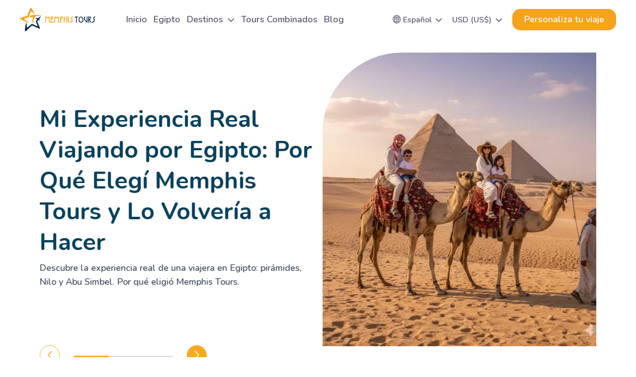

--- FILE ---
content_type: text/html; charset=UTF-8
request_url: https://spain.memphistours.com/Blog?page=6
body_size: 22705
content:

<script>
window.dataLayer = window.dataLayer || [];
window.dataLayer.push({
  'event': 'virtual_page_view',
            'language': 'spanish',
    
  'currency': 'USD',
    'destination': 'egipto', //if found
  });
</script><!DOCTYPE html PUBLIC "-//W3C//DTD XHTML 1.0 Transitional//EN" "http://www.w3.org/TR/xhtml1/DTD/xhtml1-transitional.dtd">
<html xmlns="http://www.w3.org/1999/xhtml" lang="es" prefix="og: http://ogp.me/ns#">
<head>
<script>
var loadGtm = function(w, d, s, l, i) {
  w[l] = w[l] || [];
  w[l].push({
    'gtm.start': new Date().getTime(),
    event: 'gtm.js'
  });
  var f = d.getElementsByTagName(s)[0],
      j = d.createElement(s),
      dl = l != 'dataLayer' ? '&l=' + l : '';
  j.async = true;
  j.src = 'https://www.googletagmanager.com/gtm.js?id=' + i + dl;
  f.parentNode.insertBefore(j, f);
}
setTimeout(loadGtm.bind(null, window, document, 'script', 'dataLayer', 'GTM-M54NRMK'), 5000);
</script><link rel="canonical" href="https://spain.memphistours.com/blog" />
<!--<link rel="amphtml" href="https://spain.memphistours.com/blog/?page=amp">-->
<meta name="viewport" content="width=device-width, initial-scale=1, maximum-scale=3" />
<meta charset="utf-8"/><meta property="fb:pages" content="139869103039316" />

<title>Blogs de Memphis Tours</title>
<meta name="keywords" content="Blogs de Memphis Tours" />
<meta name="description" content="Blogs de Memphis Tours" />
  <script type="application/ld+json">
{
  "@context" : "http://schema.org",
  "@type" : "Organization",
  "name" : "Memphis Tours",
  "url" : "https://spain.memphistours.com",
  "logo": "https://spain.memphistours.com/theme/Com2018/img/logo.png",
  "sameAs" : [
    "https://www.facebook.com/memphistours",
    "https://twitter.com/memphistours",
    "https://plus.google.com/104169666705376530049/posts",
    "https://www.youtube.com/user/toursinegypt?feature=watch",
    "https://www.pinterest.com/memphistours/",
    "https://www.instagram.com/memphistours/",
    "https://www.tripadvisor.es/Attraction_Review-g294201-d20398123-Reviews-Cairo_Tours_Packages_Memphis_Tours_Egypt-Cairo_Cairo_Governorate.html Old"
  ]
}
</script>
    
          <meta name="google-site-verification" content="R0yi8H57MPRhp2oeGjmKMWsHIVt3uCmKy4QMTUUjmeQ" />
    <link rel="apple-touch-icon" href="/apple-touch-icon.png" />
<link rel="apple-touch-icon" sizes="57x57" href="/apple-touch-icon-57x57.png" />
<link rel="apple-touch-icon" sizes="72x72" href="/apple-touch-icon-72x72.png" />
<link rel="apple-touch-icon" sizes="76x76" href="/apple-touch-icon-76x76.png" />
<link rel="apple-touch-icon" sizes="114x114" href="/apple-touch-icon-114x114.png" />
<link rel="apple-touch-icon" sizes="120x120" href="/apple-touch-icon-120x120.png" />
<link rel="apple-touch-icon" sizes="144x144" href="/apple-touch-icon-144x144.png" />
<link rel="apple-touch-icon" sizes="152x152" href="/apple-touch-icon-152x152.png" />

<meta name="theme-color" content="#0a2b4b">


<link href="https://fonts.googleapis.com/css2?family=Nunito:ital,wght@0,200..1000;1,200..1000&display=swap" rel="stylesheet">

<link href="/favicon.ico" type="image/x-icon" rel="icon"/><link href="/favicon.ico" type="image/x-icon" rel="shortcut icon"/><link rel="stylesheet" href="https://spain.memphistours.com/cache_css/Com2025-all-css-2025.v1760436828.css"/><!--[if IE 7]>
<style>
body {behavior: url("/csshover3.htc");}
</style>
<![endif]-->
<style type="text/css">
    body{
        letter-spacing: normal;
        font-size: 1rem;
        color: #09415D;
    }
    a {
        color: #09415D;
        text-decoration: none;
    }
    a:hover {
        color: #093753;
    }
    .article_detail_data table {
        width: 100%;
        border-collapse: collapse;
        border: 1px solid #ddd;
    }

    .article_detail_data th, .article_detail_data td {
        padding: 10px;
        text-align: left;
        border: 1px solid #ddd;
    }

    .article_detail_data th {
        background-color: #f4f4f4;
        font-weight: bold;
    }

    .article_detail_data tr:nth-child(even) {
        background-color: #f9f9f9;
    }

    .article_detail_data tr:hover {
        background-color: #f1f1f1;
    }

</style>
</head>
<body>
<!-- Google Tag Manager (noscript) -->
<noscript><iframe src="https://www.googletagmanager.com/ns.html?id=GTM-M54NRMK"
height="0" width="0" style="display:none;visibility:hidden"></iframe></noscript>
<!-- End Google Tag Manager (noscript) -->	<style>
    .top_new_header {
        padding: 0 40px;
    }
    .navbar-expand-lg .navbar-nav {
        gap: 15px;
    }
    .navbar-expand-lg .navbar-nav .nav-link {
        font-weight: 600;
        font-size: 18px;
        line-height: 150%;
        vertical-align: middle;
        color: rgba(89, 89, 112, 1);
    }
    .dropdown-toggle::after {
        content: "\f078";
        font-family: "Font Awesome 6 Free";
        font-size: 14px;
        font-weight: 900;
        border: none;
        vertical-align: unset;
    }
    .navbar-expand-lg .navbar-nav {
        gap: 15px;
    }
    .navbar-expand-lg .navbar-nav .nav-link {
        font-weight: 600;
        font-size: 18px;
        line-height: 150%;
        vertical-align: middle;
        color: rgba(89, 89, 112, 1);
    }
    .dropdown-toggle::after {
        content: "\f078";
        font-family: "Font Awesome 6 Free";
        font-size: 14px;
        font-weight: 900;
        border: none;
        vertical-align: unset;
    }
    #lang .dropdown-toggle.menu_link {
        font-weight: 600;
        font-size: 16px;
        line-height: 130%;
        vertical-align: middle;
        color: rgba(89, 89, 112, 1);
        margin-left: 20px;
    }
    #tailor.nav-item {
        list-style: none;
        margin-left: 20px;
    }
    #tailor a.nav-link {
        background: rgba(245, 163, 27, 1);
        border-radius: 16px;
        padding: 8px 24px;
        font-weight: 600;
        font-size: 18px;
        line-height: 150%;
        vertical-align: middle;
        color: rgba(255, 255, 255, 1);
    }
    .dropdown .megamenu, #currency.dropdown-menu {
        background: rgba(250, 250, 255, 1);
        border: 0;
        border-top-right-radius: 8px;
        border-bottom-right-radius: 8px;
        padding: 14px;
    }
    .dropdown .megamenu a, #currency.dropdown-menu a {
        font-weight: 400;
        font-size: 16px;
        line-height: 130%;
        vertical-align: middle;
        color: rgba(10, 43, 75, 1);
    }
    #currency.dropdown-menu li {
        margin-bottom: 10px;
    }
</style>
<header>
            <div class="container-fluid mt-3 mb-3 top_new_header">
        <div class="d-flex justify-content-between align-items-center">
            <div class="logo">
    <a href="/">
        <img src="/theme/Com2021/img/logo.svg?v=new" width="152px" height="47px" alt="Memphis Tours" title="Memphis Tours" />
    </a>
</div>
<button class="navbar-toggler" type="button" data-bs-toggle="collapse" data-bs-target="#main_nav" aria-controls="main_nav" aria-expanded="false" aria-label="Toggle navigation">
    <span class="navbar-toggler-icon"></span>
</button>
            <nav class="navbar navbar-expand-lg me-auto">
    <div class="container-fluid">
        <div class="">
            <div class="navbar-nav" itemscope itemtype="http://www.schema.org/SiteNavigationElement">
                <li class="nav-item" itemprop="name"><a  class="nav-link" href="/" itemprop="url"> Inicio </a></li>
                                    <li class="nav-item" itemprop="name">
                        <a class="nav-link" href="/egipto">
                            Egipto                        </a>
                    </li>
                                <li class="nav-item dropdown has-megamenu" itemprop="name">
                    <a class="nav-link dropdown-toggle" href="#" data-bs-toggle="dropdown" itemprop="url"> Destinos  </a>
                    <div class="dropdown-menu megamenu" style="width: 366px;">
                        <div class="row g-3">
                            <div class="col-md-12">
                                <div class="row gy-3">
                                                                                                                                                                                                    <div class="col-md-6">
                                                <a href="/jordania">
                                                    Jordania                                                </a>
                                            </div>
                                                                                                                                                                <div class="col-md-6">
                                                <a href="/dubai">
                                                    Dubai                                                </a>
                                            </div>
                                                                                                                                                                <div class="col-md-6">
                                                <a href="/marruecos">
                                                    Marruecos                                                </a>
                                            </div>
                                                                                                                                                                <div class="col-md-6">
                                                <a href="/turquia">
                                                    Turquía                                                </a>
                                            </div>
                                                                                                                                                                <div class="col-md-6">
                                                <a href="/india">
                                                    India                                                </a>
                                            </div>
                                                                                                                                                                <div class="col-md-6">
                                                <a href="/grecia">
                                                    Grecia                                                </a>
                                            </div>
                                                                                                                                                                <div class="col-md-6">
                                                <a href="/arabia-saudita">
                                                    Arabia Saudita                                                </a>
                                            </div>
                                                                                                                                                                <div class="col-md-6">
                                                <a href="/viajes-a-sri-lanka">
                                                    Sri Lanka                                                </a>
                                            </div>
                                                                                                                                                                <div class="col-md-6">
                                                <a href="/vietnam">
                                                    Vietnam                                                </a>
                                            </div>
                                                                                                            </div>
                            </div>
                        </div>
                    </div>
                </li>
                                                    <li class="nav-item" title="Tours Combinados" itemprop="name"><a class="nav-link"  href="/viajes-combinados" itemprop="url">Tours Combinados</a></li>
                                
                                    <li class="nav-item" itemprop="name">
                        <a class="nav-link" href="/blog" itemprop="url">Blog</a>
                    </li>
                
            </ul>
        </div>
    </div>
</nav>
            <div class="dropdown" id="lang">
    <a class="dropdown-toggle menu_link" href="#" role="button" id="dropdownMenuLink" data-bs-toggle="dropdown" aria-expanded="false">
        <i class="bi bi-globe"></i> <span>Español</span>
    </a>

    <ul id="currency" class="dropdown-menu" aria-labelledby="dropdownMenuLink">
        <li><a href="https://www.memphistours.com/" title="English"> <span class="flag-icon flag-icon-us"></span> English</a></li>
        <li><a href="https://italiano.memphistours.com" title="Italiano"> <span class="flag-icon flag-icon-it"></span> Italiano</a></li>
        <li><a href="https://spain.memphistours.com" title="Español"> <span class="flag-icon flag-icon-es"></span> Español</a></li>
        <li><a href="https://br.memphistours.com" title="Português"> <span class="flag-icon flag-icon-br"></span> Português</a></li>
        <li><a href="https://french.memphistours.com" title="Français"> <span class="flag-icon flag-icon-fr"></span> Français</a></li>
        <li><a href="https://deutsch.memphistours.com" title="Deutsch"> <span class="flag-icon flag-icon-de"></span> Deutsch</a></li>
    </ul>
</div>
            <div class="dropdown" id="lang">
    <a class="dropdown-toggle menu_link" href="#" role="button" id="dropdownMenuLink" data-bs-toggle="dropdown" aria-expanded="false">
        <span class="currencySign3">USD (US$)</span>
    </a>

    <ul id="currency" class="curr_contain dropdown-menu" aria-labelledby="dropdownMenuLink">
                    <li id="e1"><a href="#" onclick="updateSiteRatesTop('1',true);return false;">USD (US$)</a></li>
                    <li id="e2"><a href="#" onclick="updateSiteRatesTop('2',true);return false;">EUR (&euro;)</a></li>
                    <li id="e3"><a href="#" onclick="updateSiteRatesTop('3',true);return false;">GBP (&pound;)</a></li>
                    <li id="e4"><a href="#" onclick="updateSiteRatesTop('4',true);return false;">AUD (AU$)</a></li>
                    <li id="e5"><a href="#" onclick="updateSiteRatesTop('5',true);return false;">CAD (C$)</a></li>
            </ul>
</div>
                            <li class="nav-item" itemprop="name" id="tailor">
                    <a class="nav-link cta-button" href="/personaliza-tu-viaje" itemprop="url" data-cta-name="personaliza tu viaje" data-section-title="header">
                        Personaliza tu viaje
                        <div class="header_new"></div>
                    </a>
                </li>
            
        </div>
    </div>
</header>
<script>
(function() {
    window.dataLayer = window.dataLayer || [];
    
    // Track header CTA button clicks
    var headerCtaButton = document.querySelector('#tailor .cta-button');
    if (headerCtaButton) {
        headerCtaButton.addEventListener('click', function(e) {
            // var ctaName = (this.getAttribute('data-cta-name') || this.textContent.trim()).toLowerCase();
            var sectionTitle = this.getAttribute('data-section-title') || 'header';
            
            var dataLayerEvent = {
                'event': 'cta_click',
                'cta_name': 'tailor a tour',
                'section_title': sectionTitle,
            };
            
            console.log('GTM Event Pushed:', dataLayerEvent);
            window.dataLayer.push(dataLayerEvent);
        });
    }
})();
</script>
	<div class="main-container">
		<style>
    .interest_card .interest_card_img img {
        width: 100%;
        height: 195px;
        object-fit: cover;
        border-radius: 32px;
    }
    .interest_card .interest_card_title {
        font-weight: 600;
        font-size: 20px;
        line-height: 130%;
        text-align: center;
        margin-top: 20px;
        color: rgba(10, 43, 75, 1);
    }
    .pagination {
        align-items: center;
        gap: 10px;
        justify-content: center;
        margin-top: 40px;
    }
    .pagination li {
        width: 40px;
        height: 40px;
        border-radius: 50%;
        display: flex;
        align-items: center;
        justify-content: center;
    }
    .pagination li a{
        width: 40px;
        height: 40px;
        display: flex;
        align-items: center;
        justify-content: center;
    }
    .pagination li:last-of-type {
        background: rgba(245, 163, 27, 1);
        color: rgba(253, 254, 255, 1);
    }
    .pagination li:last-of-type a {
        font-size: 20px;
        color: rgba(253, 254, 255, 1);
    }
    .pagination li:first-of-type {
        border: 1px solid rgba(245, 163, 27, 1);
        color: rgba(245, 163, 27, 1);
    }
    .pagination li:first-of-type a {
        font-size: 20px;
        color: rgba(245, 163, 27, 1);
    }
    .pagination li.active {
        background: rgba(252, 224, 179, 1);
    }
    .pagination .prev.disabled, .pagination .next.disabled{
        cursor: not-allowed;
    }
</style>
    <link rel="stylesheet" href="/com2025/css/swiper-bundle.min.css"/>    <style>
        .site_banner {
            position: relative;
            margin-top: 40px;
            margin-bottom: 50px;
        }
        .site_banner .banner_image img {
            width: 100%;
            height: 592px;
            border-radius: 160px 0 0 0;
            object-fit: cover;
        }
        .site_banner .banner_breadcrumb {
            position: absolute;
            top: 0;
        }
        .site_banner .banner_content h2 {
            font-weight: 700;
            font-size: 48px;
            line-height: 130%;
            vertical-align: middle;
            color: rgba(10, 43, 75, 1);
        }
        .site_banner .banner_content .content_desc {
            font-weight: 500;
            font-size: 18px;
            line-height: 160%;
            color: rgba(52, 64, 84, 1);
        }
        .site_banner .banner_content .content_button {
            margin-top: 30px;
        }
        .site_banner .banner_content .content_button a {
            background: rgba(245, 163, 27, 1);
            border-radius: 16px;
            padding: 16px 24px;
            font-weight: 700;
            font-size: 18px;
            line-height: 130%;
            color: rgba(255, 255, 255, 1);
        }
        .FeaturedArticlesSwiper .swiper-pagination-bullet-active {
            background-color: #f9a825;
        }
        .FeaturedArticlesSwiper .swiper-button-next {
            bottom: 90px;
            top: auto;
            right: 70%;
            background: #f9a825;
            color: #fff !important;
        }
        .FeaturedArticlesSwiper .swiper-button-prev {
            bottom: 90px;
            top: auto;
            left: 0;
        }
        .FeaturedArticlesSwiper .swiper-button-next,
        .FeaturedArticlesSwiper .swiper-button-prev {
            width: 40px;
            height: 40px;
            border-radius: 50%;
            border: 1px solid #f9a825;
            color: #f9a825;
        }

        .FeaturedArticlesSwiper .swiper-button-next:after,
        .FeaturedArticlesSwiper .swiper-button-prev:after {
            font-size: 16px;
            font-weight: bold;
        }

        .FeaturedArticlesSwiper .swiper-progress {
            position: absolute;
            bottom: 105px;
            left: 15%;
            transform: translateX(-50%);
            width: 200px;
            height: 4px;
            background-color: #e0e0e0;
            border-radius: 2px;
            overflow: hidden;
            z-index: 10;
        }

        .FeaturedArticlesSwiper .swiper-progress-bar {
            width: 0%;
            height: 100%;
            background-color: #f9a825;
            border-radius: 2px;
            transition: width 0.3s ease;
        }
    </style>
    <div class="site_banner">
        <div class="container">
            <div class="swiper-container FeaturedArticlesSwiper">
                <div class="swiper-wrapper">
                                            <div class="swiper-slide">
                            <div class="article_box_slider">
                                <div class="row align-items-center">
                                    <div class="col-md-6">
                                        <div class="banner_content">
                                            <div class="banner_breadcrumb">
                                                <style>
    .breadcrumb li a span {
        font-weight: 400;
        font-size: 14px;
        line-height: 130%;
        color: rgba(10, 43, 75, 1);
    }
    .breadcrumb li span {
        font-weight: 400;
        font-size: 14px;
        line-height: 130%;
        color: rgba(143, 143, 166, 1);
    }
    .breadcrumb-item+.breadcrumb-item::before {
        content: "\F285";
        font-family: 'bootstrap-icons';
    }
</style>
                                            </div>
                                            <h2 class="article_box_slider_title">
                                                <a href="/blog/testimonio-real" title="Mi Experiencia Real Viajando por Egipto: Por Qué Elegí Memphis Tours y Lo Volvería a Hacer">Mi Experiencia Real Viajando por Egipto: Por Qué Elegí Memphis Tours y Lo Volvería a Hacer</a>
                                            </h2>
                                            <div class="content_desc">
                                                <div class="content_text">
                                                    <p>Descubre la experiencia real de una viajera en Egipto: pir&aacute;mides, Nilo y Abu Simbel. Por qu&eacute; eligi&oacute; Memphis Tours.</p>
                                                </div>
                                            </div>
                                        </div>
                                    </div>
                                    <div class="col-md-6">
                                        <div class="banner_image">
                                            <a href="/blog/testimonio-real" title="Mi Experiencia Real Viajando por Egipto: Por Qué Elegí Memphis Tours y Lo Volvería a Hacer">
                                                <img class="" title="Nota: Las imágenes utilizadas en este artículo han sido generadas por IA para proteger la privacidad de nuestro cliente." alt="Nota: Las imágenes utilizadas en este artículo han sido generadas por IA para proteger la privacidad de nuestro cliente."  src="https://res.cloudinary.com/ddjuftfy2/image/upload/f_webp,c_fill,q_auto/memphis/large/994eb3b719615c4c157afd5898602bfe.webp"  >
                                            </a>
                                        </div>
                                    </div>
                                </div>
                            </div>
                        </div>
                                            <div class="swiper-slide">
                            <div class="article_box_slider">
                                <div class="row align-items-center">
                                    <div class="col-md-6">
                                        <div class="banner_content">
                                            <div class="banner_breadcrumb">
                                                <style>
    .breadcrumb li a span {
        font-weight: 400;
        font-size: 14px;
        line-height: 130%;
        color: rgba(10, 43, 75, 1);
    }
    .breadcrumb li span {
        font-weight: 400;
        font-size: 14px;
        line-height: 130%;
        color: rgba(143, 143, 166, 1);
    }
    .breadcrumb-item+.breadcrumb-item::before {
        content: "\F285";
        font-family: 'bootstrap-icons';
    }
</style>
                                            </div>
                                            <h2 class="article_box_slider_title">
                                                <a href="/blog/rey-felipe-vi-en-egipto" title="Dos visitas reales en dos meses: El rey de España refuerza los lazos culturales y diplomáticos con Egipto">Dos visitas reales en dos meses: El rey de España refuerza los lazos culturales y diplomáticos con Egipto</a>
                                            </h2>
                                            <div class="content_desc">
                                                <div class="content_text">
                                                    <p>El rey Felipe VI realiz&oacute; dos hist&oacute;ricas visitas a Egipto en 2025, reforzando la cooperaci&oacute;n cultural y tur&iacute;stica entre ambas naciones.</p>
                                                </div>
                                            </div>
                                        </div>
                                    </div>
                                    <div class="col-md-6">
                                        <div class="banner_image">
                                            <a href="/blog/rey-felipe-vi-en-egipto" title="Dos visitas reales en dos meses: El rey de España refuerza los lazos culturales y diplomáticos con Egipto">
                                                <img class="lazy" title="El rey Felipe VI en la inauguración del Gran Museo" alt="El rey Felipe VI en la inauguración del Gran Museo"  data-src="https://res.cloudinary.com/ddjuftfy2/image/upload/f_webp,c_fill,q_auto/memphis/large/b04ad6e89a964d3af709184ee1ee58ae.webp"  >
                                            </a>
                                        </div>
                                    </div>
                                </div>
                            </div>
                        </div>
                                            <div class="swiper-slide">
                            <div class="article_box_slider">
                                <div class="row align-items-center">
                                    <div class="col-md-6">
                                        <div class="banner_content">
                                            <div class="banner_breadcrumb">
                                                <style>
    .breadcrumb li a span {
        font-weight: 400;
        font-size: 14px;
        line-height: 130%;
        color: rgba(10, 43, 75, 1);
    }
    .breadcrumb li span {
        font-weight: 400;
        font-size: 14px;
        line-height: 130%;
        color: rgba(143, 143, 166, 1);
    }
    .breadcrumb-item+.breadcrumb-item::before {
        content: "\F285";
        font-family: 'bootstrap-icons';
    }
</style>
                                            </div>
                                            <h2 class="article_box_slider_title">
                                                <a href="/blog/gran-museo-egipcio-preguntas-frecuentes" title="Guía del Gran Museo Egipcio: preguntas frecuentes y consejos">Guía del Gran Museo Egipcio: preguntas frecuentes y consejos</a>
                                            </h2>
                                            <div class="content_desc">
                                                <div class="content_text">
                                                    <p>Descubre el Gran Museo Egipcio: visita Tutankam&oacute;n, explora arte fara&oacute;nico y disfruta la historia de Egipto de forma &uacute;nica e inolvidable.</p>
                                                </div>
                                            </div>
                                        </div>
                                    </div>
                                    <div class="col-md-6">
                                        <div class="banner_image">
                                            <a href="/blog/gran-museo-egipcio-preguntas-frecuentes" title="Guía del Gran Museo Egipcio: preguntas frecuentes y consejos">
                                                <img class="lazy" title="Gran Museo Egipcio" alt="Gran Museo Egipcio"  data-src="https://res.cloudinary.com/ddjuftfy2/image/upload/f_webp,c_fill,q_auto/memphis/large/058a6cdc13601caa75f86f72b797c42e.webp"  >
                                            </a>
                                        </div>
                                    </div>
                                </div>
                            </div>
                        </div>
                                            <div class="swiper-slide">
                            <div class="article_box_slider">
                                <div class="row align-items-center">
                                    <div class="col-md-6">
                                        <div class="banner_content">
                                            <div class="banner_breadcrumb">
                                                <style>
    .breadcrumb li a span {
        font-weight: 400;
        font-size: 14px;
        line-height: 130%;
        color: rgba(10, 43, 75, 1);
    }
    .breadcrumb li span {
        font-weight: 400;
        font-size: 14px;
        line-height: 130%;
        color: rgba(143, 143, 166, 1);
    }
    .breadcrumb-item+.breadcrumb-item::before {
        content: "\F285";
        font-family: 'bootstrap-icons';
    }
</style>
                                            </div>
                                            <h2 class="article_box_slider_title">
                                                <a href="/blog/egipto-en-pareja-luna-de-miel-en-egipto" title="Luna de miel en Egipto: Guía completa para parejas y experiencias inolvidables">Luna de miel en Egipto: Guía completa para parejas y experiencias inolvidables</a>
                                            </h2>
                                            <div class="content_desc">
                                                <div class="content_text">
                                                    <p>Vive una luna de miel inolvidable en Egipto: lugares rom&aacute;nticos, templos para visitar en pareja y experiencias &uacute;nicas para disfrutar juntos.</p>
                                                </div>
                                            </div>
                                        </div>
                                    </div>
                                    <div class="col-md-6">
                                        <div class="banner_image">
                                            <a href="/blog/egipto-en-pareja-luna-de-miel-en-egipto" title="Luna de miel en Egipto: Guía completa para parejas y experiencias inolvidables">
                                                <img class="lazy" title="Luna de Miel en Egipto" alt="Luna de Miel en Egipto"  data-src="https://res.cloudinary.com/ddjuftfy2/image/upload/f_webp,c_fill,q_auto/memphis/large/e8e9407265dd134e970c0267b3c64569.webp"  >
                                            </a>
                                        </div>
                                    </div>
                                </div>
                            </div>
                        </div>
                                            <div class="swiper-slide">
                            <div class="article_box_slider">
                                <div class="row align-items-center">
                                    <div class="col-md-6">
                                        <div class="banner_content">
                                            <div class="banner_breadcrumb">
                                                <style>
    .breadcrumb li a span {
        font-weight: 400;
        font-size: 14px;
        line-height: 130%;
        color: rgba(10, 43, 75, 1);
    }
    .breadcrumb li span {
        font-weight: 400;
        font-size: 14px;
        line-height: 130%;
        color: rgba(143, 143, 166, 1);
    }
    .breadcrumb-item+.breadcrumb-item::before {
        content: "\F285";
        font-family: 'bootstrap-icons';
    }
</style>
                                            </div>
                                            <h2 class="article_box_slider_title">
                                                <a href="/blog/viajar-por-libre-o-con-agencia-en-egipto" title="Viajar por libre vs. con agencia en Egipto: ventajas, desventajas y cómo elegir la mejor opción">Viajar por libre vs. con agencia en Egipto: ventajas, desventajas y cómo elegir la mejor opción</a>
                                            </h2>
                                            <div class="content_desc">
                                                <div class="content_text">
                                                    <p>Descubre si te conviene viajar por libre o con agencia en Egipto. Compara ventajas, desventajas y elige c&oacute;mo disfrutar tus tours a Egipto.</p>
                                                </div>
                                            </div>
                                        </div>
                                    </div>
                                    <div class="col-md-6">
                                        <div class="banner_image">
                                            <a href="/blog/viajar-por-libre-o-con-agencia-en-egipto" title="Viajar por libre vs. con agencia en Egipto: ventajas, desventajas y cómo elegir la mejor opción">
                                                <img class="lazy" title="Viajar por libre o con agencia en Egipto" alt="Viajar por libre o con agencia en Egipto"  data-src="https://res.cloudinary.com/ddjuftfy2/image/upload/f_webp,c_fill,q_auto/memphis/large/1bbc4229d01fa58d70b72722183181cb.webp"  >
                                            </a>
                                        </div>
                                    </div>
                                </div>
                            </div>
                        </div>
                                    </div>

                <!-- Navigation buttons -->
                <div class="swiper-button-next"></div>
                <div class="swiper-button-prev"></div>

                <!-- Progress bar instead of pagination -->
                <div class="swiper-progress">
                    <div class="swiper-progress-bar"></div>
                </div>
            </div>
        </div>
    </div>
    <div class="container">
    <div class="row py-5">
        <div class="col-md-12">
            <div class="section-title">
                <h1>Intereses</h1>
                <p>Alimenta tu pasión por viajar – Encuentra las historias perfectas que inspirarán tu próxima escapada.</p>
            </div>
            <div class="row gy-5" id="blog_interest">
                                    <div class="col-2">
                        <div class="interest_card">
                            <a href="/blog/category/atracciones">
                                <div class="interest_card_img">
                                    <img src="/theme/Com2025/img/blog_cat/Attractions.webp" alt="Atracciones" title="Atracciones"/>
                                </div>
                                <div class="interest_card_title">
                                    Atracciones                                </div>
                            </a>
                        </div>
                    </div>
                                    <div class="col-2">
                        <div class="interest_card">
                            <a href="/blog/category/consejos-de-viaje">
                                <div class="interest_card_img">
                                    <img src="/theme/Com2025/img/blog_cat/Travel Hacks.webp" alt="Consejos de Viaje" title="Consejos de Viaje"/>
                                </div>
                                <div class="interest_card_title">
                                    Consejos de Viaje                                </div>
                            </a>
                        </div>
                    </div>
                                    <div class="col-2">
                        <div class="interest_card">
                            <a href="/blog/category/cruceros">
                                <div class="interest_card_img">
                                    <img src="/theme/Com2025/img/blog_cat/Shore.webp" alt="Cruceros" title="Cruceros"/>
                                </div>
                                <div class="interest_card_title">
                                    Cruceros                                </div>
                            </a>
                        </div>
                    </div>
                                    <div class="col-2">
                        <div class="interest_card">
                            <a href="/blog/category/cultura">
                                <div class="interest_card_img">
                                    <img src="/theme/Com2025/img/blog_cat/Culture.webp" alt="Cultura" title="Cultura"/>
                                </div>
                                <div class="interest_card_title">
                                    Cultura                                </div>
                            </a>
                        </div>
                    </div>
                                    <div class="col-2">
                        <div class="interest_card">
                            <a href="/blog/category/estilo-de-vida">
                                <div class="interest_card_img">
                                    <img src="/theme/Com2025/img/blog_cat/Lifestyle.webp" alt="Estilo de Vida" title="Estilo de Vida"/>
                                </div>
                                <div class="interest_card_title">
                                    Estilo de Vida                                </div>
                            </a>
                        </div>
                    </div>
                                    <div class="col-2">
                        <div class="interest_card">
                            <a href="/blog/category/festividades">
                                <div class="interest_card_img">
                                    <img src="/theme/Com2025/img/blog_cat/Festival.webp" alt="Festividades" title="Festividades"/>
                                </div>
                                <div class="interest_card_title">
                                    Festividades                                </div>
                            </a>
                        </div>
                    </div>
                                    <div class="col-2">
                        <div class="interest_card">
                            <a href="/blog/category/gastronomia">
                                <div class="interest_card_img">
                                    <img src="/theme/Com2025/img/blog_cat/Food.webp" alt="Gastronomía" title="Gastronomía"/>
                                </div>
                                <div class="interest_card_title">
                                    Gastronomía                                </div>
                            </a>
                        </div>
                    </div>
                                    <div class="col-2">
                        <div class="interest_card">
                            <a href="/blog/category/playas">
                                <div class="interest_card_img">
                                    <img src="/theme/Com2025/img/blog_cat/Beaches.webp" alt="Playas" title="Playas"/>
                                </div>
                                <div class="interest_card_title">
                                    Playas                                </div>
                            </a>
                        </div>
                    </div>
                            </div>
        </div>
    </div>
</div>

    <div class="blog_search_content_new"><style>
  .destination-item {
    position: relative;
    width: 100%;
    height: 300px;
    border-radius: 32px;
    background-size: cover;
    background-position: center;
    overflow: hidden;
    display: flex;
    align-items: flex-end;
    padding: 20px;
    color: #fff;
  }

  .destination-item .overlay {
    position: absolute;
    top: 0;
    left: 0;
    width: 100%;
    height: 100%;
    background: linear-gradient(180deg, rgba(0, 0, 0, 0.135) 0%, rgba(0, 0, 0, 0.45) 74.47%);
    border-radius: 32px;
    z-index: 1;
  }

  .destination-content {
    position: relative;
    z-index: 2;
  }

  .destination-title {
    margin: 0 0 10px;
    font-weight: 700;
    font-size: 32px;
    line-height: 100%;
    vertical-align: middle;
  }
</style>
<div class="container pt-3 pb-5">
  <div class="row">
    <div class="col-md-12">
      <div class="section-title">
          <h3>Países</h3>
          <p>Explora historias fascinantes y guías de viaje de países alrededor del mundo.</p>
      </div>
      <div class="row gy-4">
                      <div class="col-md-3 col-6">
              <a href="/blog/destinations/grecia">
                <div class="destination-item lazy" data-src="https://res.cloudinary.com/ddjuftfy2/image/upload/f_webp,c_fill,q_auto/memphis/large/27706b6ce05c4fc5b557d93d3bf7ff18.jpg" style="background-image: url('https://res.cloudinary.com/ddjuftfy2/image/upload/f_webp,c_fill,q_auto/memphis/large/27706b6ce05c4fc5b557d93d3bf7ff18.jpg');">
                    <div class="overlay"></div>
                    <div class="destination-content">
                        <h3 class="destination-title">Grecia</h3>
                    </div>
                </div>
              </a>
            </div>
                      <div class="col-md-3 col-6">
              <a href="/blog/destinations/al-rededor-del-mundo">
                <div class="destination-item lazy" data-src="https://res.cloudinary.com/ddjuftfy2/image/upload/f_webp,c_fill,q_auto/memphis/large/bce577770205f2da48faadf3c02e7340.jpg" style="background-image: url('https://res.cloudinary.com/ddjuftfy2/image/upload/f_webp,c_fill,q_auto/memphis/large/bce577770205f2da48faadf3c02e7340.jpg');">
                    <div class="overlay"></div>
                    <div class="destination-content">
                        <h3 class="destination-title">Al Rededor del Mundo</h3>
                    </div>
                </div>
              </a>
            </div>
                      <div class="col-md-3 col-6">
              <a href="/blog/destinations/arabia-saudita">
                <div class="destination-item lazy" data-src="https://res.cloudinary.com/ddjuftfy2/image/upload/f_webp,c_fill,q_auto/memphis/large/8619f395d58131b9e1794e4a615f8ae2.jpg" style="background-image: url('https://res.cloudinary.com/ddjuftfy2/image/upload/f_webp,c_fill,q_auto/memphis/large/8619f395d58131b9e1794e4a615f8ae2.jpg');">
                    <div class="overlay"></div>
                    <div class="destination-content">
                        <h3 class="destination-title">Arabia Saudita</h3>
                    </div>
                </div>
              </a>
            </div>
                      <div class="col-md-3 col-6">
              <a href="/blog/destinations/europa">
                <div class="destination-item lazy" data-src="https://res.cloudinary.com/ddjuftfy2/image/upload/f_webp,c_fill,q_auto/memphis/large/066fef9cf64047ff60375cc68deb24b4.jpg" style="background-image: url('https://res.cloudinary.com/ddjuftfy2/image/upload/f_webp,c_fill,q_auto/memphis/large/066fef9cf64047ff60375cc68deb24b4.jpg');">
                    <div class="overlay"></div>
                    <div class="destination-content">
                        <h3 class="destination-title">Europa</h3>
                    </div>
                </div>
              </a>
            </div>
                      <div class="col-md-3 col-6">
              <a href="/blog/destinations/tailandia">
                <div class="destination-item lazy" data-src="https://res.cloudinary.com/ddjuftfy2/image/upload/f_webp,c_fill,q_auto/memphis/large/d37f0d3e92add678934ac510e5d80fd5.jpg" style="background-image: url('https://res.cloudinary.com/ddjuftfy2/image/upload/f_webp,c_fill,q_auto/memphis/large/d37f0d3e92add678934ac510e5d80fd5.jpg');">
                    <div class="overlay"></div>
                    <div class="destination-content">
                        <h3 class="destination-title">Tailandia</h3>
                    </div>
                </div>
              </a>
            </div>
                      <div class="col-md-3 col-6">
              <a href="/blog/destinations/vietnam">
                <div class="destination-item lazy" data-src="https://res.cloudinary.com/ddjuftfy2/image/upload/f_webp,c_fill,q_auto/memphis/large/731e8055cb4c3e54269e3563d94804a8.jpg" style="background-image: url('https://res.cloudinary.com/ddjuftfy2/image/upload/f_webp,c_fill,q_auto/memphis/large/731e8055cb4c3e54269e3563d94804a8.jpg');">
                    <div class="overlay"></div>
                    <div class="destination-content">
                        <h3 class="destination-title">Vietnam</h3>
                    </div>
                </div>
              </a>
            </div>
                      <div class="col-md-3 col-6">
              <a href="/blog/destinations/Egipto">
                <div class="destination-item lazy" data-src="https://res.cloudinary.com/ddjuftfy2/image/upload/f_webp,c_fill,q_auto/memphis/large/be5f4c3e2fea3e5e441e0d08e7765bb6.jpg" style="background-image: url('https://res.cloudinary.com/ddjuftfy2/image/upload/f_webp,c_fill,q_auto/memphis/large/be5f4c3e2fea3e5e441e0d08e7765bb6.jpg');">
                    <div class="overlay"></div>
                    <div class="destination-content">
                        <h3 class="destination-title">Egipto</h3>
                    </div>
                </div>
              </a>
            </div>
                      <div class="col-md-3 col-6">
              <a href="/blog/destinations/Jordania">
                <div class="destination-item lazy" data-src="https://res.cloudinary.com/ddjuftfy2/image/upload/f_webp,c_fill,q_auto/memphis/large/525914e1ea7436637f24475b7afff85b.jpg" style="background-image: url('https://res.cloudinary.com/ddjuftfy2/image/upload/f_webp,c_fill,q_auto/memphis/large/525914e1ea7436637f24475b7afff85b.jpg');">
                    <div class="overlay"></div>
                    <div class="destination-content">
                        <h3 class="destination-title">Jordania</h3>
                    </div>
                </div>
              </a>
            </div>
                      <div class="col-md-3 col-6">
              <a href="/blog/destinations/Dubai">
                <div class="destination-item lazy" data-src="https://res.cloudinary.com/ddjuftfy2/image/upload/f_webp,c_fill,q_auto/memphis/large/550a04552da89d4246afc19f8e042d81.jpg" style="background-image: url('https://res.cloudinary.com/ddjuftfy2/image/upload/f_webp,c_fill,q_auto/memphis/large/550a04552da89d4246afc19f8e042d81.jpg');">
                    <div class="overlay"></div>
                    <div class="destination-content">
                        <h3 class="destination-title">Dubai</h3>
                    </div>
                </div>
              </a>
            </div>
                      <div class="col-md-3 col-6">
              <a href="/blog/destinations/Marruecos">
                <div class="destination-item lazy" data-src="https://res.cloudinary.com/ddjuftfy2/image/upload/f_webp,c_fill,q_auto/memphis/large/3be7cab35f31ea197c52ca7c584fbe8d.jpg" style="background-image: url('https://res.cloudinary.com/ddjuftfy2/image/upload/f_webp,c_fill,q_auto/memphis/large/3be7cab35f31ea197c52ca7c584fbe8d.jpg');">
                    <div class="overlay"></div>
                    <div class="destination-content">
                        <h3 class="destination-title">Marruecos</h3>
                    </div>
                </div>
              </a>
            </div>
                      <div class="col-md-3 col-6">
              <a href="/blog/destinations/Turquia">
                <div class="destination-item lazy" data-src="https://res.cloudinary.com/ddjuftfy2/image/upload/f_webp,c_fill,q_auto/memphis/large/30677a313be8b02cb6c0b4fe8f8695a4.jpg" style="background-image: url('https://res.cloudinary.com/ddjuftfy2/image/upload/f_webp,c_fill,q_auto/memphis/large/30677a313be8b02cb6c0b4fe8f8695a4.jpg');">
                    <div class="overlay"></div>
                    <div class="destination-content">
                        <h3 class="destination-title">Turquía</h3>
                    </div>
                </div>
              </a>
            </div>
                      <div class="col-md-3 col-6">
              <a href="/blog/destinations/India">
                <div class="destination-item lazy" data-src="https://res.cloudinary.com/ddjuftfy2/image/upload/f_webp,c_fill,q_auto/memphis/large/67ab5737844ecb795063d132c3a9a691.jpg" style="background-image: url('https://res.cloudinary.com/ddjuftfy2/image/upload/f_webp,c_fill,q_auto/memphis/large/67ab5737844ecb795063d132c3a9a691.jpg');">
                    <div class="overlay"></div>
                    <div class="destination-content">
                        <h3 class="destination-title">India</h3>
                    </div>
                </div>
              </a>
            </div>
                </div>
    </div>
  </div>
</div>
</div>
    <div class="blog_content py-5">
        <div class="container">
            <div class="row">
                <div class="col-md-12">
                    <div class="row">
                        <div class="col-md-12">
                            <div class="section-title">
                                <h3>Todos los artículos</h3>
                                <p>Explora un mundo de historias de viaje, consejos e inspiración.</p>
                            </div>
                        </div>
                    </div>
                    <div class="row gy-4">
                        <style>
    .article_box_new {
        font-family: 'Nunito', Arial, sans-serif;
        display: flex;
        flex-direction: column;
        padding: 16px;
        gap: 16px;
        background: #FFFFFF;
        box-shadow: 0px 0px 4px rgba(0, 0, 0, 0.15);
        border-radius: 32px;
    }
    .article_box_image {
        width: 100%;
        height: 211px;
        border-radius: 16px;
        position: relative;
        background-position: center;
        background-size: cover;
    }
    .article_box_new_title {
        font-weight: 600;
        font-size: 20px;
        line-height: 130%;
        color: rgba(10, 43, 75, 1);
    }
    .article_box_new_description {
        font-weight: 500;
        font-size: 14px;
        line-height: 150%;
        color: rgba(52, 64, 84, 1);
        height: 42px;
        overflow: hidden;
        margin-bottom: 20px;
    }
    .article_box_new_description a {
        font-weight: 700;
        color: rgba(0, 88, 235, 1) !important;
    }
    .article_box_new_all {
        display: flex;
        align-items: center;
        justify-content: space-between;
    }
    .article_box_new_date {
        font-weight: 500;
        font-size: 14px;
        line-height: 130%;
        color: rgba(52, 64, 84, 1);
    }
    .article_box_new_category a {
        background-color: #dddd00;
        border-radius: 9999px;
        padding: 4px 10px;
        color: #fff;
    }
</style>
    <div class="col-md-4">
        <div class="article_box_new">
            <a href="/blog/mercados-populares-en-turquia" title="Mercados Populares en Turquía: Tesoros Culturales">
                <div class="lazy article_box_image" title="" data-src="https://res.cloudinary.com/ddjuftfy2/image/upload/f_webp,c_fill,q_auto/memphis/large/facf0ccd0780362638899f2edfa624f4.jpg">
                </div>
            </a>
            <div class="article_box_new_content">
                <h2 class="article_box_new_title">
                    <a href="/blog/mercados-populares-en-turquia" title="Mercados Populares en Turquía: Tesoros Culturales">Mercados Populares en Turquía: Tesoros Culturales</a>
                </h2>
                <div class="article_box_new_description">
                    <p style="text-align:justify"><span style="font-size:11pt">&iquest;Te atrae la idea de sumergirte en la vida local mientras compras especias, artesan&iacute;a o productos &uacute;nicos? Los mercados populares en Turqu&iacute;a son una ventana abierta a la identidad del pa&iacute;s: ca&oacute;ticos, coloridos y profundamente humanos.</span></p>
                </div>
                <div class="article_box_new_all">
                    <span class="article_box_new_date">
                        <i class="fa-regular fa-clock"></i> 01 Jul 2025                    </span>
                    <span class="article_box_new_category">
                        <a href="/blog/category/atracciones" style="background: #00000020;color: #000000;border: 1px solid #000000;">Atracciones</a>
                    </span>
                </div>
            </div>
        </div>
    </div>
    <div class="col-md-4">
        <div class="article_box_new">
            <a href="/blog/desierto-de-arabia-saudita" title="Explora El Desierto Saudita: Experiencias en Camello, Glamping y 4x4">
                <div class="lazy article_box_image" title="Desierto Saudita" data-src="https://res.cloudinary.com/ddjuftfy2/image/upload/f_webp,c_fill,q_auto/memphis/large/01cb9efb5f63177e4e7d0a5d018739d3.jpg">
                </div>
            </a>
            <div class="article_box_new_content">
                <h2 class="article_box_new_title">
                    <a href="/blog/desierto-de-arabia-saudita" title="Explora El Desierto Saudita: Experiencias en Camello, Glamping y 4x4">Explora El Desierto Saudita: Experiencias en Camello, Glamping y 4x4</a>
                </h2>
                <div class="article_box_new_description">
                    <p>Camellos, glamping y 4x4: descubre la magia del desierto saudita.<br />
&nbsp;</p>
                </div>
                <div class="article_box_new_all">
                    <span class="article_box_new_date">
                        <i class="fa-regular fa-clock"></i> 01 Jul 2025                    </span>
                    <span class="article_box_new_category">
                        <a href="/blog/category/atracciones" style="background: #00000020;color: #000000;border: 1px solid #000000;">Atracciones</a>
                    </span>
                </div>
            </div>
        </div>
    </div>
    <div class="col-md-4">
        <div class="article_box_new">
            <a href="/blog/como-vestirse-en-turquia" title="Cómo Vestirse en Turquía: Guía Cultural y Práctica para Viajeros">
                <div class="lazy article_box_image" title="Cómo Vestirse en Turquía" data-src="https://res.cloudinary.com/ddjuftfy2/image/upload/f_webp,c_fill,q_auto/memphis/large/b69a8eddd98852e0d072ce32d7058844.jpg">
                </div>
            </a>
            <div class="article_box_new_content">
                <h2 class="article_box_new_title">
                    <a href="/blog/como-vestirse-en-turquia" title="Cómo Vestirse en Turquía: Guía Cultural y Práctica para Viajeros">Cómo Vestirse en Turquía: Guía Cultural y Práctica para Viajeros</a>
                </h2>
                <div class="article_box_new_description">
                    <p><span style="font-size:11pt">&iquest;Planeas un viaje a Turqu&iacute;a y no est&aacute;s seguro de qu&eacute; ropa llevar? Turqu&iacute;a es un pa&iacute;s con una gran diversidad cultural y clim&aacute;tica, donde la vestimenta puede variar mucho entre una ciudad moderna y una aldea tradicional.</span></p>
                </div>
                <div class="article_box_new_all">
                    <span class="article_box_new_date">
                        <i class="fa-regular fa-clock"></i> 30 Jun 2025                    </span>
                    <span class="article_box_new_category">
                        <a href="/blog/category/consejos-de-viaje" style="background: #00000020;color: #000000;border: 1px solid #000000;">Consejos de Viaje</a>
                    </span>
                </div>
            </div>
        </div>
    </div>
    <div class="col-md-4">
        <div class="article_box_new">
            <a href="/blog/playas-en-dubai" title="Playas en Dubái: Arenas Doradas y Lujo Frente al Mar">
                <div class="lazy article_box_image" title="Playas en Dubái: Arenas Doradas y Lujo Frente al Mar" data-src="https://res.cloudinary.com/ddjuftfy2/image/upload/f_webp,c_fill,q_auto/memphis/large/b09d15ec8a17e61b0b00ad8b3fc7e173.webp">
                </div>
            </a>
            <div class="article_box_new_content">
                <h2 class="article_box_new_title">
                    <a href="/blog/playas-en-dubai" title="Playas en Dubái: Arenas Doradas y Lujo Frente al Mar">Playas en Dubái: Arenas Doradas y Lujo Frente al Mar</a>
                </h2>
                <div class="article_box_new_description">
                    <p><span style="font-size:11pt">Disfruta de lujo y sol en las playas en Dub&aacute;i. &iexcl;Empieza a so&ntilde;ar tu viaje perfecto ahora!</span></p>
                </div>
                <div class="article_box_new_all">
                    <span class="article_box_new_date">
                        <i class="fa-regular fa-clock"></i> 30 Jun 2025                    </span>
                    <span class="article_box_new_category">
                        <a href="/blog/category/playas" style="background: #00000020;color: #000000;border: 1px solid #000000;">Playas</a>
                    </span>
                </div>
            </div>
        </div>
    </div>
    <div class="col-md-4">
        <div class="article_box_new">
            <a href="/blog/mitos-sobre-turquia" title="10 Mitos sobre Turquía que Debes Conocer Antes de Viajar">
                <div class="lazy article_box_image" title="" data-src="https://res.cloudinary.com/ddjuftfy2/image/upload/f_webp,c_fill,q_auto/memphis/large/ca78d1749813cd0c8f27b941b5ddb692.jpg">
                </div>
            </a>
            <div class="article_box_new_content">
                <h2 class="article_box_new_title">
                    <a href="/blog/mitos-sobre-turquia" title="10 Mitos sobre Turquía que Debes Conocer Antes de Viajar">10 Mitos sobre Turquía que Debes Conocer Antes de Viajar</a>
                </h2>
                <div class="article_box_new_description">
                    <p><span style="font-size:11pt">&iquest;Tienes dudas sobre c&oacute;mo es realmente Turqu&iacute;a? &iquest;Te preguntas si es seguro, moderno o solo desierto y camellos? Muchos viajeros llegan con ideas preconcebidas que no se ajustan a la realidad.</span></p>
                </div>
                <div class="article_box_new_all">
                    <span class="article_box_new_date">
                        <i class="fa-regular fa-clock"></i> 29 Jun 2025                    </span>
                    <span class="article_box_new_category">
                        <a href="/blog/category/cultura" style="background: #0080ff20;color: #0080ff;border: 1px solid #0080ff;">Cultura</a>
                    </span>
                </div>
            </div>
        </div>
    </div>
    <div class="col-md-4">
        <div class="article_box_new">
            <a href="/blog/playas-en-marruecos" title="Descubre las Playas Más Bonitas en Marruecos para tus Próximas Vacaciones">
                <div class="lazy article_box_image" title="Playas en Marruecos: Paraísos de Sol y Mar por Descubrir" data-src="https://res.cloudinary.com/ddjuftfy2/image/upload/f_webp,c_fill,q_auto/memphis/large/3762e7dd5a3130793d1ef87fba0dd679.webp">
                </div>
            </a>
            <div class="article_box_new_content">
                <h2 class="article_box_new_title">
                    <a href="/blog/playas-en-marruecos" title="Descubre las Playas Más Bonitas en Marruecos para tus Próximas Vacaciones">Descubre las Playas Más Bonitas en Marruecos para tus Próximas Vacaciones</a>
                </h2>
                <div class="article_box_new_description">
                    <p><span style="font-size:11pt">Explora las playas m&aacute;s bellas de Marruecos: destinos ideales para disfrutar del sol, el mar, la tranquilidad y la aventura.</span></p>
                </div>
                <div class="article_box_new_all">
                    <span class="article_box_new_date">
                        <i class="fa-regular fa-clock"></i> 26 Jun 2025                    </span>
                    <span class="article_box_new_category">
                        <a href="/blog/category/playas" style="background: #00000020;color: #000000;border: 1px solid #000000;">Playas</a>
                    </span>
                </div>
            </div>
        </div>
    </div>
                    </div>
                    <div class="row">
                        <div class="col-md-12">
                            <div>
                                
                                <ul class="pagination" id="pagination_margin">
                                    
                                    <li><a class="prev" href="/Blog?page=5" rel="prev"><i class="fa fa-angle-left"></i></a></li>
                                    <li><a href="/Blog">1</a></li><li><a href="/Blog?page=2">2</a></li><li><a href="/Blog?page=3">3</a></li><li><a href="/Blog?page=4">4</a></li><li><a href="/Blog?page=5">5</a></li><li class="active"><span>6</span></li><li><a href="/Blog?page=7">7</a></li><li class="ellipsis">…</li><li><a href="/Blog?page=48">48</a></li><li><a href="/Blog?page=49">49</a></li><li><a href="/Blog?page=50">50</a></li>
                                    <li class="next"><a href="/Blog?page=7" rel="next"><i class="fa fa-angle-right"></i></a></li>                                </ul>
                            </div>
                        </div>
                    </div>
                </div>
            </div>
        </div>
    </div>
    <div class="container">
        <div class="row">
            <div class="col-12"></div>
        </div>
    </div>

    <div class="blog_search_content_new"><style>
    .subscribe_gallery img {
        border-radius: 12px;
        object-fit: cover;
    }
    .subscribe_gallery .image_box_top {
        display: flex;
        gap: 15px;
        align-items: end;
        text-align: end;
        justify-content: center;
    }
    .subscribe_gallery .image_box_bottom {
        display: flex;
        gap: 15px;
        align-items: flex-start;
        text-align: center;
        justify-content:end;
    }
    .subsribe_text {
        font-weight: 700;
        font-size: 40px;
        line-height: 100%;
        color: rgba(10, 43, 75, 1);
        margin-bottom: 20px;
    }
    .mc-field-group input.form-control {
        border: 1px solid rgba(224, 224, 232, 1);
        border-radius: 16px;
        padding: 16px 24px;
        height: auto;
    }
    .subsribe_btn {
        background: rgba(245, 163, 27, 1);
        border-radius: 16px;
        border: 0;
        padding: 16px 24px;
        font-weight: 700;
        font-size: 18px;
        line-height: 130%;
        color: rgba(255, 255, 255, 1);
        margin-top: 20px;
        width: 50%;
    }
    form {
        overflow: hidden;
    }
</style>
    <form action="https://memphistours.us8.list-manage.com/subscribe/post?u=556edc07b69d0bc384a17aa1c&amp;id=6708ec41ca" method="post" id="mc-embedded-subscribe-form" name="mc-embedded-subscribe-form" class="validate" target="_blank" novalidate>
    <div class="subscribe_background">
        <div class="divider_blog_top">
            <svg xmlns="http://www.w3.org/2000/svg" xmlns:xlink="http://www.w3.org/1999/xlink" width="1920" height="105" viewBox="0 0 1920 105">
                <defs>
                    <pattern id="pattern" width="1" height="1" patternTransform="translate(3840 210) rotate(-180)" viewBox="-7.396 -6.339 1920 105">
                        <image preserveAspectRatio="none" width="1920" height="105" xlink:href="[data-uri]"/>
                    </pattern>
                </defs>
                <rect id="Torn" width="1920" height="105" fill="url(#pattern)"/>
            </svg>
        </div>
        <div style="width: 100%" class="d-flex flex-column justify-content-center align-items-center">
            <div class="container">
                <div class="row align-items-center">
                    <div class="col-md-6">
                        <p class="subsribe_text">¡Suscríbete ahora en Memphis Tours y recibe los ultimos blogs! </p>
                        <div id="mc_embed_signup_scroll">
                        <div class="mc-field-group">
                            <input type="email" value="" name="EMAIL" class="email form-control" id="mce-EMAIL" placeholder="CorreoElectrónico@mail.com" required>
                        </div>
                        <div id="mce-responses" class="clear">
                            <div class="response" id="mce-error-response" style="display:none"></div>
                            <div class="response" id="mce-success-response" style="display:none"></div>
                        </div>
                        <!-- real people should not fill this in and expect good things - do not remove this or risk form bot signups-->
                        <div style="position: absolute; left: -5000px;" aria-hidden="true"><input type="text" name="b_556edc07b69d0bc384a17aa1c_6708ec41ca" tabindex="-1" value=""></div>
                        </div>
                        <button type="submit" name="subscribe" class="search_btn_new subsribe_btn" id="mc-embedded-subscribe">¡Suscríbete!</button>
                    </div>
                    <div class="col-md-6">
                        <div class="subscribe_gallery">
                            <div class="row gy-4">
                                <div class="col-md-12">
                                    <div class="image_box_top">
                                        <img class="lazy" data-src="/theme/Com2025/img/subscribe2.webp" alt="¡Suscríbete ahora en Memphis Tours y recibe los ultimos blogs!" title="¡Suscríbete ahora en Memphis Tours y recibe los ultimos blogs!" height="210px" width="210px">
                                        <img class="lazy" data-src="/theme/Com2025/img/subscribe3.webp" alt="¡Suscríbete ahora en Memphis Tours y recibe los ultimos blogs!" title="¡Suscríbete ahora en Memphis Tours y recibe los ultimos blogs!" height="240px" width="204px">
                                    </div>
                                </div>
                                <div class="col-md-12">
                                    <div class="image_box_bottom">
                                        <img class="lazy" data-src="/theme/Com2025/img/subscribe4.webp" alt="¡Suscríbete ahora en Memphis Tours y recibe los ultimos blogs!" title="¡Suscríbete ahora en Memphis Tours y recibe los ultimos blogs!" height="240px" width="245px">
                                        <img class="lazy" data-src="/theme/Com2025/img/subscribe1.webp" alt="¡Suscríbete ahora en Memphis Tours y recibe los ultimos blogs!" title="¡Suscríbete ahora en Memphis Tours y recibe los ultimos blogs!" height="128px" width="208px">
                                    </div>
                                </div>
                            </div>
                        </div>
                    </div>
                </div>
            </div>
        </div>
    </div>
</form>
</div>
	</div>
	<style>
    footer{
        position: relative;
        padding: 40px 40px 20px 40px;
        background: rgba(10, 43, 75, 1);
        border-radius: 40px;
        margin: 40px;
    }
    .footer_logo {
        text-align: center;
    }
    .footer_pages{
        margin: 15px 0;
    }
    .footer_pages a {
        margin: 10px 25px;
        font-weight: 500;
        font-size: 16px;
        line-height: 130%;
        vertical-align: middle;
        color: rgba(206, 213, 219, 1);
    }
    .footer_pages a:hover{
        color: #f5a31b;
    }
    .footer_copyright{
        border-top: 1px solid rgba(51, 78, 105, 1);
        padding-top: 20px;
        font-weight: 500;
        font-size: 16px;
        line-height: 130%;
        text-align: center;
        vertical-align: middle;
        color: rgba(255, 255, 255, 1);
    }
    .footer_social_links {
        text-align: center;
        margin: 10px 0 30px 0;
    }
    .footer_social_links ul{
        list-style: none;
        padding: 0;
        margin: 0;
    }
    .footer_social_links li{
        width: 22px;
        height: 22px;
        margin: 0 0 0 21px;
        border-radius: 50%;
        line-height: 35px;
        color: rgba(206, 213, 219, 1);
        font-size: 22px;
    }
    .footer_social_links a{
        color: #757575;
    }
    .footer_social_links li:hover{
        color: #f5a31b;
    }
    .footer_iso {
        display: flex;
        align-items: center;
        text-align: center;
        justify-content: center;
        margin: 24px 0;
        gap: 24px;
    }
</style>
<footer>
    <div class="container">
        <div class="footer_content">
            <div class="row">
                <div class="footer_logo">
                    <div class="logo">
    <a href="/">
                    <img src="/theme/Com2021/img/logo_footer_v5.svg" width="233" height="80" alt="Memphis Tours" title="Memphis Tours" />
            </a>
</div>
<button class="navbar-toggler" type="button" data-bs-toggle="collapse" data-bs-target="#main_nav" aria-controls="main_nav" aria-expanded="false" aria-label="Toggle navigation">
    <span class="navbar-toggler-icon"></span>
</button>
                </div>
                <div class="footer_pages">
                    <div class="row">
                        <div class="col-md-11 m-auto">
                            <div class="d-flex flex-wrap align-items-center justify-content-center">
                                                                                                                <a href="/general/aviso-de-privacidad" title="Aviso de Privacidad">Aviso de Privacidad</a>
                                                                                <a href="/general/programa-recompensas-memphis-tours" title="Bienvenido a Encore Rewards">Bienvenido a Encore Rewards</a>
                                                                                <a href="/general/porque-memphis-tours" title="¿Por qué Memphis Tours?">¿Por qué Memphis Tours?</a>
                                                                                <a href="/general/vision-y-mision" title="Visión y Misión">Visión y Misión</a>
                                                                                <a href="/general/acerca-de-memphis-tours" title="ACERCA DE MEMPHIS TOURS ">ACERCA DE MEMPHIS TOURS </a>
                                                                                <a href="/general/contactanos" title="Contáctanos">Contáctanos</a>
                                                                                <a href="/general/teminos-y-condiciones" title="Términos y condiciones ">Términos y condiciones </a>
                                                                                                                <a href="/Partners" title="Conviértete en Socio">Conviértete en Socio</a>
                                                                                                                                                        <a href="/egipto/general/reserva-agencias-de-viajes" title="Reserva para Agencias de Viajes">Reserva para Agencias de Viajes</a>
                                                                                <a href="/egipto/general/contactanos" title="Envía Tu Solicitud">Envía Tu Solicitud</a>
                                                                                <a href="/egipto/general/memphis-tours-egypt-es-una-agencia-responsable" title="Memphis Tours es Responsable">Memphis Tours es Responsable</a>
                                                                                <a href="/egipto/general/reserva-de-grupos" title="Reserva de Grupos">Reserva de Grupos</a>
                                                                                <a href="/egipto/general/preguntas-frequentes" title="Preguntas y Respuestas de Egipto">Preguntas y Respuestas de Egipto</a>
                                                                                                                                            <a href="/travel-health" title="Los últimos consejos de salud cuando se trata de viajar">Los últimos consejos de salud cuando se trata de viajar</a>
                                                            </div>
                        </div>
                    </div>
                                    </div>
                <div class="footer_iso">
                    <a href="/iso"><img src="/theme/Com2025/img/iso_icon.svg" width="72" height="72" alt="ISO" title="ISO"></a>
                    <a href="/trip-advisor">
                        <svg width="126" height="74" viewBox="0 0 126 74" fill="none" xmlns="http://www.w3.org/2000/svg">
                            <rect width="125.068" height="74.0064" rx="8.33791" fill="black" fill-opacity="0.01"/>
                            <path d="M62.5341 38.1712C70.7673 38.1712 77.4416 31.4928 77.4416 23.2546C77.4416 15.0163 70.7673 8.33789 62.5341 8.33789C54.301 8.33789 47.6266 15.0163 47.6266 23.2546C47.6266 31.4928 54.301 38.1712 62.5341 38.1712Z" fill="#5FBF53"/>
                            <path d="M115.943 60.8809C115.787 60.8809 115.634 60.9271 115.505 61.0137C115.375 61.1003 115.274 61.2234 115.215 61.3674C115.155 61.5115 115.14 61.67 115.17 61.8228C115.2 61.9757 115.275 62.1162 115.386 62.2264C115.496 62.3367 115.636 62.4117 115.789 62.4421C115.942 62.4726 116.1 62.4569 116.244 62.3973C116.388 62.3376 116.511 62.2366 116.598 62.107C116.684 61.9774 116.73 61.825 116.73 61.6691C116.73 61.4601 116.647 61.2597 116.499 61.1119C116.352 60.9641 116.151 60.881 115.943 60.8809ZM115.943 62.3333C115.811 62.3333 115.683 62.2943 115.574 62.2213C115.465 62.1483 115.38 62.0446 115.329 61.9233C115.279 61.8019 115.266 61.6683 115.292 61.5395C115.317 61.4107 115.38 61.2923 115.473 61.1994C115.566 61.1065 115.684 61.0433 115.813 61.0176C115.942 60.992 116.075 61.0052 116.197 61.0554C116.318 61.1057 116.422 61.1908 116.494 61.3001C116.567 61.4093 116.606 61.5377 116.606 61.6691C116.606 61.8451 116.536 62.0137 116.411 62.1382C116.287 62.2626 116.118 62.3328 115.943 62.3333ZM116.198 61.5352C116.198 61.3915 116.096 61.3065 115.947 61.3065H115.694V62.024H115.818V61.7636H115.952L116.082 62.024H116.215L116.072 61.7385C116.111 61.722 116.145 61.6935 116.167 61.6571C116.19 61.6206 116.201 61.5781 116.198 61.5352ZM115.941 61.6539H115.819V61.4163H115.941C116.024 61.4163 116.074 61.4581 116.074 61.5352C116.074 61.6123 116.024 61.6539 115.941 61.6539ZM21.0109 52.9033V50.997H18.0901V62.3402H21.0109V55.5388C21.0109 54.3065 21.8034 53.7039 23.033 53.7039H24.6313V50.9986H23.2653C22.1968 50.997 21.2673 51.5549 21.0109 52.9033ZM27.3675 46.5098C26.3687 46.5098 25.6022 47.3002 25.6022 48.2997C25.6022 48.7682 25.7882 49.2176 26.1193 49.5489C26.4505 49.8802 26.8996 50.0664 27.3678 50.0664C27.8361 50.0664 28.2852 49.8802 28.6163 49.5489C28.9475 49.2176 29.1335 48.7682 29.1335 48.2997C29.1344 47.3002 28.3676 46.5098 27.3685 46.5098H27.3675ZM25.9094 62.3402H28.8235V50.997H25.9116L25.9094 62.3402ZM42.7083 56.6686C42.7083 59.9068 40.0849 62.5318 36.8487 62.5318C35.6074 62.5368 34.3992 62.1319 33.4113 61.3798V65.6691H30.4972V50.997H33.4113V51.9562C34.3999 51.2041 35.609 50.7996 36.851 50.8054C40.0871 50.8054 42.7106 53.4305 42.7106 56.6686H42.7083ZM39.7752 56.6686C39.7752 56.0386 39.5885 55.4228 39.2387 54.899C38.8889 54.3752 38.3918 53.9669 37.8101 53.7259C37.2284 53.4848 36.5883 53.4217 35.9708 53.5447C35.3534 53.6676 34.7862 53.971 34.341 54.4165C33.8958 54.862 33.5927 55.4295 33.4699 56.0474C33.3471 56.6653 33.4102 57.3058 33.6512 57.8878C33.8921 58.4698 34.3002 58.9672 34.8237 59.3172C35.3472 59.6671 35.9627 59.8539 36.5923 59.8538C37.0104 59.854 37.4245 59.7718 37.8109 59.6118C38.1973 59.4518 38.5484 59.2172 38.8441 58.9214C39.1398 58.6256 39.3744 58.2744 39.5345 57.8879C39.6945 57.5013 39.7768 57.087 39.7768 56.6686H39.7752ZM93.3709 55.6736L91.6705 55.2067C90.5519 54.9155 90.1173 54.5723 90.1173 53.9805C90.1173 53.4035 90.7297 53.0007 91.6071 53.0007C92.4421 53.0007 93.097 53.5481 93.097 54.2469V54.3103H95.7832V54.2469C95.7832 52.1884 94.1053 50.8054 91.6078 50.8054C89.1336 50.8054 87.3379 52.1874 87.3379 54.0915C87.3379 55.5731 88.3206 56.6889 90.0323 57.153L91.661 57.597C92.8973 57.9396 93.3582 58.3202 93.3582 59.0012C93.3582 59.7203 92.6925 60.2034 91.7038 60.2034C90.672 60.2034 89.9787 59.5506 89.9787 58.5794V58.5159H87.1258V58.5794C87.1258 60.9066 88.9983 62.5318 91.6791 62.5318C94.2626 62.5318 96.1376 60.9459 96.1376 58.7573C96.1379 57.6868 95.657 56.2832 93.3731 55.6736H93.3709ZM53.0495 50.997H55.9637V62.3402H53.0495V61.3798C52.0608 62.132 50.8516 62.5365 49.6096 62.5306C46.3734 62.5306 43.75 59.9055 43.75 56.6674C43.75 53.4292 46.3734 50.8042 49.6096 50.8042C50.8516 50.7982 52.0608 51.2028 53.0495 51.9549V50.997ZM53.0495 56.6689C53.0495 56.039 52.8627 55.4232 52.5129 54.8994C52.1631 54.3757 51.6659 53.9675 51.0843 53.7264C50.5026 53.4854 49.8626 53.4224 49.2451 53.5453C48.6276 53.6682 48.0605 53.9716 47.6153 54.4171C47.1702 54.8626 46.867 55.4301 46.7442 56.048C46.6214 56.6658 46.6845 57.3063 46.9254 57.8883C47.1664 58.4703 47.5744 58.9677 48.0978 59.3177C48.6213 59.6676 49.2367 59.8545 49.8663 59.8545C50.2846 59.8547 50.6987 59.7724 51.0852 59.6124C51.4716 59.4523 51.8228 59.2176 52.1186 58.9218C52.4143 58.6259 52.6489 58.2745 52.8089 57.8879C52.969 57.5012 53.0513 57.0868 53.0511 56.6683L53.0495 56.6689ZM66.49 46.9595H69.4041V62.3402H66.49V61.3798C65.5013 62.132 64.292 62.5365 63.05 62.5306C59.8138 62.5306 57.1904 59.9055 57.1904 56.6674C57.1904 53.4292 59.8138 50.8042 63.05 50.8042C64.292 50.7982 65.5013 51.2028 66.49 51.9549V46.9595ZM66.49 56.6686C66.49 56.0387 66.3033 55.4228 65.9535 54.899C65.6037 54.3752 65.1066 53.967 64.5249 53.7259C63.9433 53.4848 63.3032 53.4217 62.6857 53.5446C62.0683 53.6675 61.5011 53.9709 61.0559 54.4164C60.6107 54.8618 60.3075 55.4294 60.1847 56.0472C60.0619 56.6651 60.1249 57.3055 60.3658 57.8875C60.6068 58.4696 61.0148 58.967 61.5383 59.317C62.0617 59.667 62.6772 59.8538 63.3068 59.8538C63.7248 59.8539 64.1388 59.7716 64.5251 59.6115C64.9113 59.4515 65.2623 59.2169 65.5579 58.9211C65.8536 58.6253 66.0881 58.2742 66.2481 57.8877C66.408 57.5012 66.4903 57.0869 66.4903 56.6686H66.49ZM82.9387 62.3402H85.8528V50.997H82.9387V62.3402ZM84.3968 46.5098C83.3977 46.5098 82.6312 47.3002 82.6312 48.2997C82.6312 48.7682 82.8172 49.2176 83.1483 49.5489C83.4795 49.8802 83.9286 50.0664 84.3968 50.0664C84.8651 50.0664 85.3142 49.8802 85.6453 49.5489C85.9765 49.2176 86.1625 48.7682 86.1625 48.2997C86.1619 47.3002 85.395 46.5098 84.3962 46.5098H84.3968ZM108.736 56.6686C108.736 59.9068 106.113 62.5318 102.877 62.5318C99.6406 62.5318 97.0172 59.9068 97.0172 56.6686C97.0172 53.4305 99.6406 50.8054 102.877 50.8054C106.113 50.8054 108.736 53.4305 108.736 56.6686H108.736ZM106.06 56.6686C106.06 56.0387 105.873 55.4228 105.524 54.899C105.174 54.3752 104.677 53.967 104.095 53.7259C103.513 53.4848 102.873 53.4217 102.256 53.5446C101.638 53.6675 101.071 53.9709 100.626 54.4164C100.181 54.8618 99.8776 55.4294 99.7548 56.0472C99.6319 56.6651 99.695 57.3055 99.9359 57.8875C100.177 58.4696 100.585 58.967 101.108 59.317C101.632 59.667 102.247 59.8538 102.877 59.8538C103.295 59.8538 103.709 59.7714 104.095 59.6113C104.481 59.4513 104.832 59.2167 105.128 58.9209C105.423 58.6251 105.658 58.274 105.818 57.8875C105.977 57.5011 106.06 57.0869 106.06 56.6686H106.06ZM19.5214 46.9595H8.33789V49.5605H12.4765V62.3393H15.3805V49.5614H19.5191L19.5214 46.9595ZM76.0679 59.2347L73.473 50.997H70.4115L74.3007 62.3402H77.8079L81.7198 50.997H78.6583L76.0679 59.2347ZM113.009 52.9039V50.9976H110.086V62.3409H113.008V55.5388C113.008 54.3069 113.797 53.7023 115.029 53.7023H116.627V50.997H115.261C114.192 50.997 113.263 51.5549 113.007 52.9033L113.009 52.9039Z" fill="white"/>
                            <path d="M72.9959 19.4497L75.0411 17.1397H70.5077C68.1583 15.4796 65.3821 14.5918 62.5401 14.5918C59.6982 14.5918 56.922 15.4796 54.5726 17.1397H50.0273L52.0725 19.4497C51.467 20.026 50.9769 20.7206 50.6302 21.4937C50.2835 22.2668 50.087 23.1033 50.0519 23.9553C50.0168 24.8073 50.1438 25.6582 50.4256 26.4592C50.7075 27.2602 51.1386 27.9957 51.6945 28.6236C52.2503 29.2514 52.9199 29.7594 53.6649 30.1184C54.41 30.4774 55.2159 30.6804 56.0366 30.7157C56.8572 30.7511 57.6766 30.6182 58.4477 30.3245C59.2188 30.0308 59.9267 29.5822 60.5307 29.0043L62.5344 31.2676L64.5366 29.0058C65.6905 30.1186 67.2077 30.7361 68.7825 30.7339C72.234 30.7339 75.0346 27.8288 75.0346 24.2452C75.0357 23.3425 74.8548 22.4495 74.5037 21.6236C74.1526 20.7977 73.639 20.0573 72.9959 19.4497ZM56.2834 28.6363C55.4469 28.6363 54.6292 28.3788 53.9337 27.8963C53.2382 27.4138 52.6961 26.728 52.376 25.9256C52.0559 25.1232 51.9722 24.2403 52.1354 23.3885C52.2985 22.5367 52.7013 21.7543 53.2928 21.1402C53.8843 20.5261 54.6379 20.1079 55.4583 19.9384C56.2787 19.769 57.1291 19.856 57.9019 20.1883C58.6747 20.5207 59.3352 21.0835 59.7999 21.8056C60.2646 22.5277 60.5127 23.3767 60.5127 24.2452C60.5127 25.4098 60.0671 26.5267 59.2739 27.3502C58.4808 28.1737 57.4051 28.6363 56.2834 28.6363ZM62.5344 24.1188C62.5344 21.229 60.5098 18.7496 57.84 17.6892C59.3273 17.0459 60.9226 16.7147 62.5338 16.7147C64.1451 16.7147 65.7403 17.0459 67.2277 17.6892C64.5582 18.7499 62.5344 21.2294 62.5344 24.1188ZM68.7825 28.6363C67.946 28.6363 67.1283 28.3788 66.4328 27.8963C65.7373 27.4138 65.1952 26.728 64.8751 25.9256C64.555 25.1232 64.4713 24.2403 64.6345 23.3885C64.7977 22.5367 65.2005 21.7543 65.7919 21.1402C66.3834 20.5261 67.137 20.1079 67.9574 19.9384C68.7778 19.769 69.6282 19.856 70.401 20.1883C71.1738 20.5207 71.8343 21.0835 72.299 21.8056C72.7638 22.5277 73.0118 23.3767 73.0118 24.2452C73.0118 25.4098 72.5662 26.5267 71.7731 27.3502C70.9799 28.1737 69.9042 28.6363 68.7825 28.6363ZM68.7825 21.9434C68.3439 21.9434 67.9152 22.0784 67.5506 22.3314C67.1859 22.5844 66.9017 22.944 66.7339 23.3646C66.5661 23.7853 66.5222 24.2482 66.6078 24.6948C66.6934 25.1414 66.9046 25.5516 67.2147 25.8736C67.5249 26.1955 67.92 26.4147 68.3501 26.5035C68.7803 26.5923 69.2261 26.5467 69.6313 26.3724C70.0364 26.1981 70.3827 25.9029 70.6263 25.5243C70.8699 25.1457 70.9999 24.7005 70.9998 24.2452C70.9998 23.9429 70.9425 23.6435 70.831 23.3642C70.7196 23.085 70.5563 22.8312 70.3504 22.6174C70.1445 22.4037 69.9 22.2342 69.631 22.1185C69.362 22.0029 69.0737 21.9434 68.7825 21.9434ZM58.5007 24.2452C58.5008 24.7005 58.3708 25.1457 58.1272 25.5243C57.8836 25.9029 57.5373 26.1981 57.1322 26.3724C56.727 26.5467 56.2812 26.5923 55.851 26.5035C55.4209 26.4147 55.0258 26.1955 54.7156 25.8736C54.4055 25.5516 54.1943 25.1414 54.1087 24.6948C54.0231 24.2482 54.067 23.7853 54.2348 23.3646C54.4026 22.944 54.6868 22.5844 55.0515 22.3314C55.4161 22.0784 55.8448 21.9434 56.2834 21.9434C56.8714 21.9434 57.4353 22.1859 57.8511 22.6176C58.267 23.0492 58.5006 23.6347 58.5007 24.2452Z" fill="#004820"/>
                        </svg>

                    </a>

                    
                                            <!-- TrustBox widget - Review Collector -->
                        <div class="trustpilot-widget" data-locale="es-ES" data-template-id="56278e9abfbbba0bdcd568bc" data-businessunit-id="4e34798f00006400051083d9" data-style-height="38px" data-style-width="220px" data-token="5c2cc159-aece-4400-bd8f-42d33b377be2">
                            <a href="https://www.trustpilot.com/review/www.memphistours.com" target="_blank" rel="noopener">Trustpilot</a> </div>
                        <!-- End TrustBox widget -->
                                    </div>
                <div class="footer_social_links">
                    
<ul class="d-flex flex-wrap align-items-center justify-content-center">
    <a aria-label="facebook" href="https://www.facebook.com/memphistours" target="_blank">
        <li>
            <i class="fab fa-facebook-f"></i>
        </li>
    </a>
    <a aria-label="twitter" href="https://twitter.com/memphistours" target="_blank">
        <li>
            <i class="fab fa-x-twitter"></i>
        </li>
    </a>
    <a aria-label="youtube" href="https://www.youtube.com/user/toursinegypt?feature=watch" target="_blank">
        <li>
            <i class="fab fa-youtube"></i>
        </li>
    </a>
    <a aria-label="tiktok" href="" target="_blank">
        <li>
            <i class="fab fa-tiktok"></i>
        </li>
    </a>
    <a aria-label="pinterest" href="https://www.pinterest.com/memphistours/" target="_blank">
        <li>
            <i class="fab fa-pinterest"></i>
        </li>
    </a>
    <a aria-label="instagram" href="https://www.instagram.com/memphistours/" target="_blank">
        <li>
            <i class="fab fa-instagram"></i>
        </li>
    </a>
    <a aria-label="tripadvisor" href="https://www.tripadvisor.es/Attraction_Review-g294201-d20398123-Reviews-Cairo_Tours_Packages_Memphis_Tours_Egypt-Cairo_Cairo_Governorate.html Old" target="_blank">
        <li>
            <i class="fab fa-tripadvisor"></i>
        </li>
    </a>
</ul>
                </div>
                <div class="footer_copyright">
                    © 2025 Derecho de Autor                </div>
            </div>
        </div>
    </div>
</footer>
    

<script>(function(){function c(){var b=a.contentDocument||a.contentWindow.document;if(b){var d=b.createElement('script');d.innerHTML="window.__CF$cv$params={r:'9b362f1fbc1f37b9',t:'MTc2NjY0MzExOC4wMDAwMDA='};var a=document.createElement('script');a.nonce='';a.src='/cdn-cgi/challenge-platform/scripts/jsd/main.js';document.getElementsByTagName('head')[0].appendChild(a);";b.getElementsByTagName('head')[0].appendChild(d)}}if(document.body){var a=document.createElement('iframe');a.height=1;a.width=1;a.style.position='absolute';a.style.top=0;a.style.left=0;a.style.border='none';a.style.visibility='hidden';document.body.appendChild(a);if('loading'!==document.readyState)c();else if(window.addEventListener)document.addEventListener('DOMContentLoaded',c);else{var e=document.onreadystatechange||function(){};document.onreadystatechange=function(b){e(b);'loading'!==document.readyState&&(document.onreadystatechange=e,c())}}}})();</script><script defer src="https://static.cloudflareinsights.com/beacon.min.js/vcd15cbe7772f49c399c6a5babf22c1241717689176015" integrity="sha512-ZpsOmlRQV6y907TI0dKBHq9Md29nnaEIPlkf84rnaERnq6zvWvPUqr2ft8M1aS28oN72PdrCzSjY4U6VaAw1EQ==" data-cf-beacon='{"rayId":"9b362f1fbc1f37b9","version":"2025.9.1","serverTiming":{"name":{"cfExtPri":true,"cfEdge":true,"cfOrigin":true,"cfL4":true,"cfSpeedBrain":true,"cfCacheStatus":true}},"token":"a383b74b961c437b9a4f634ad772c1b6","b":1}' crossorigin="anonymous"></script>
</body>
<script src="https://spain.memphistours.com/cache_js/Com2025-all-jquery-combined-new.v1747819879.js"></script><script src="/com2025/js/bootstrap.bundle.min.js"></script><script type="text/javascript" charset="utf-8">
    jQuery(document).ready(function(){
        jQuery("a[rel^='prettyPhoto']").prettyPhoto();
    });
</script>

<script type="text/javascript" >
    jQuery(document).ready(function() {
        /*		jQuery('#SearchTagAuto').autocomplete('/ajax/keywords/autoComplateKeywords',{
                    min: 2,
                    width: 300,
                    autoFill: true,
                    mustMatch: true,
                    selectFirst: false,
                    matchContains: false,
                    scrollHeight: 400
              });
        */
        jQuery.material.init();

        jQuery("a[rel^='gMap']").prettyPhoto();

        jQuery(function() {
            jQuery("img.lazy").lazyload({
                effect : "fadeIn"
            });

            jQuery("div.lazy").lazyload({
                effect : "fadeIn"
            });

        });
    });

</script>

    <script src="/com2025/js/swiper-bundle.min.js"></script>
        <script>
            var swiper = new Swiper(".FeaturedArticlesSwiper", {
                slidesPerView: "auto",
                spaceBetween: 30,
                centeredSlides: true,
                loop: true,
                // Navigation arrows
                navigation: {
                    nextEl: '.swiper-button-next',
                    prevEl: '.swiper-button-prev',
                },

                // Update progress bar
                on: {
                    init: function () {
                        updateProgressBar(this);
                    },
                    slideChange: function () {
                        updateProgressBar(this);
                    }
                }
            });
            function updateProgressBar(slider) {
                const totalSlides = slider.slides.length;
                if (totalSlides <= 1) {
                    document.querySelector('.swiper-progress-bar').style.width = '100%';
                    return;
                }

                const currentIndex = slider.activeIndex;
                const progress = (currentIndex / (totalSlides - 1)) * 100;
                document.querySelector('.swiper-progress-bar').style.width = progress + '%';
            }
        </script>
        <script type="text/javascript">
    var currenciesExArray = new Array();
    var currenciesSignArray = new Array();
    var currenciesAbbrevArray = new Array();
    var currenciesAbbrevTextArray = new Array();

            currenciesExArray['1'] = "1.00000";
        currenciesSignArray['1'] ="US$";
        currenciesAbbrevArray['1'] ="USD (US$)";
        currenciesAbbrevTextArray['1'] ="USD";


            currenciesExArray['2'] = "0.84850";
        currenciesSignArray['2'] ="&euro;";
        currenciesAbbrevArray['2'] ="EUR (&euro;)";
        currenciesAbbrevTextArray['2'] ="EUR";


            currenciesExArray['3'] = "0.74060";
        currenciesSignArray['3'] ="&pound;";
        currenciesAbbrevArray['3'] ="GBP (&pound;)";
        currenciesAbbrevTextArray['3'] ="GBP";


            currenciesExArray['4'] = "1.49260";
        currenciesSignArray['4'] ="AU$";
        currenciesAbbrevArray['4'] ="AUD (AU$)";
        currenciesAbbrevTextArray['4'] ="AUD";


            currenciesExArray['5'] = "1.36940";
        currenciesSignArray['5'] ="C$";
        currenciesAbbrevArray['5'] ="CAD (C$)";
        currenciesAbbrevTextArray['5'] ="CAD";


    
    function updateSiteRatesTop(current_currency,session_update){
        jQuery(".curr_contain#currency").find('li').show();
        jQuery("#e"+current_currency).hide();
        jQuery(".convertable").each(function(){
                var id = jQuery(this).attr('id');
                var current_value = jQuery('#h'+id).val();

                if(!isNaN(parseFloat(current_value))){

                    var new_value = parseFloat(current_value) * parseFloat(currenciesExArray[current_currency]);
                    var rounded_value = Math.round(new_value*Math.pow(10,0))/Math.pow(10,0);;
                    jQuery(this).html(rounded_value);
                }
        });

        jQuery(".currencySign").html(currenciesSignArray[current_currency]);
        jQuery(".currencySign3").html(currenciesAbbrevArray[current_currency]);
        jQuery(".currencySignText").html(currenciesAbbrevTextArray[current_currency]);

        if(session_update){
            jQuery.ajax({ url: '/ajax/dashboard/update_currency_session/'+current_currency });
        }
    }


    jQuery(document).ready(function(){
        jQuery("ul.subnav_top").parent().append(""); //Only shows drop down trigger when js is enabled (Adds empty span tag after ul.subnav*)
        jQuery("ul.topnav_top li .hover").mouseover(function() { //When trigger is clicked...
            //Following events are applied to the subnav itself (moving subnav up and down)

            jQuery(this).parent().find("ul.subnav_top").slideDown('fast').show(); //Drop down the subnav on click
            jQuery(this).parent().hover(function() {
            }, function(){
                jQuery(this).parent().find("ul.subnav_top").slideUp('slow'); //When the mouse hovers out of the subnav, move it back up
            });

            //Following events are applied to the trigger (Hover events for the trigger)
            }).hover(function() {
                jQuery(this).addClass("subhover"); //On hover over, add class "subhover"
            }, function(){  //On Hover Out
                jQuery(this).removeClass("subhover"); //On hover out, remove class "subhover"
        });

    });


    jQuery(document).ready(function(){
        updateSiteRatesTop('1',false);
    });
    </script>
                    <!-- TrustBox script -->
                    <script type="text/javascript" src="//widget.trustpilot.com/bootstrap/v5/tp.widget.bootstrap.min.js" async></script>
                    <!-- End TrustBox script -->
                    </html>


--- FILE ---
content_type: application/javascript; charset=UTF-8
request_url: https://spain.memphistours.com/cdn-cgi/challenge-platform/scripts/jsd/main.js
body_size: 4454
content:
window._cf_chl_opt={uYln4:'g'};~function(O2,h,N,d,D,M,y,R){O2=P,function(v,Y,Ow,O1,E,J){for(Ow={v:325,Y:417,E:375,J:322,m:330,T:425,H:361,a:307,A:338,W:355,e:304,K:306},O1=P,E=v();!![];)try{if(J=-parseInt(O1(Ow.v))/1*(-parseInt(O1(Ow.Y))/2)+-parseInt(O1(Ow.E))/3+-parseInt(O1(Ow.J))/4*(-parseInt(O1(Ow.m))/5)+parseInt(O1(Ow.T))/6*(parseInt(O1(Ow.H))/7)+parseInt(O1(Ow.a))/8+-parseInt(O1(Ow.A))/9*(-parseInt(O1(Ow.W))/10)+parseInt(O1(Ow.e))/11*(-parseInt(O1(Ow.K))/12),Y===J)break;else E.push(E.shift())}catch(m){E.push(E.shift())}}(O,988184),h=this||self,N=h[O2(364)],d=function(OX,Of,OG,Oi,Ok,Oc,O3,E,J,m){return OX={v:405,Y:406},Of={v:368,Y:368,E:333,J:368,m:408,T:368,H:342,a:333,A:342,W:368},OG={v:396},Oi={v:390},Ok={v:396,Y:342,E:324,J:424,m:394,T:324,H:424,a:324,A:390,W:333,e:390,K:368,F:333,B:368,s:324,j:394,o:390,l:333,S:333,V:333,Q:368,I:333,C:408},Oc={v:416,Y:342},O3=O2,E=String[O3(OX.v)],J={'h':function(T){return T==null?'':J.g(T,6,function(H,O4){return O4=P,O4(Oc.v)[O4(Oc.Y)](H)})},'g':function(T,H,A,O5,W,K,F,B,s,j,o,S,V,Q,I,C,U,O0){if(O5=O3,null==T)return'';for(K={},F={},B='',s=2,j=3,o=2,S=[],V=0,Q=0,I=0;I<T[O5(Ok.v)];I+=1)if(C=T[O5(Ok.Y)](I),Object[O5(Ok.E)][O5(Ok.J)][O5(Ok.m)](K,C)||(K[C]=j++,F[C]=!0),U=B+C,Object[O5(Ok.T)][O5(Ok.H)][O5(Ok.m)](K,U))B=U;else{if(Object[O5(Ok.a)][O5(Ok.J)][O5(Ok.m)](F,B)){if(256>B[O5(Ok.A)](0)){for(W=0;W<o;V<<=1,H-1==Q?(Q=0,S[O5(Ok.W)](A(V)),V=0):Q++,W++);for(O0=B[O5(Ok.e)](0),W=0;8>W;V=1&O0|V<<1.36,H-1==Q?(Q=0,S[O5(Ok.W)](A(V)),V=0):Q++,O0>>=1,W++);}else{for(O0=1,W=0;W<o;V=V<<1.08|O0,H-1==Q?(Q=0,S[O5(Ok.W)](A(V)),V=0):Q++,O0=0,W++);for(O0=B[O5(Ok.A)](0),W=0;16>W;V=V<<1.7|O0&1.07,H-1==Q?(Q=0,S[O5(Ok.W)](A(V)),V=0):Q++,O0>>=1,W++);}s--,s==0&&(s=Math[O5(Ok.K)](2,o),o++),delete F[B]}else for(O0=K[B],W=0;W<o;V=V<<1.24|O0&1,H-1==Q?(Q=0,S[O5(Ok.F)](A(V)),V=0):Q++,O0>>=1,W++);B=(s--,s==0&&(s=Math[O5(Ok.B)](2,o),o++),K[U]=j++,String(C))}if(''!==B){if(Object[O5(Ok.s)][O5(Ok.H)][O5(Ok.j)](F,B)){if(256>B[O5(Ok.o)](0)){for(W=0;W<o;V<<=1,Q==H-1?(Q=0,S[O5(Ok.F)](A(V)),V=0):Q++,W++);for(O0=B[O5(Ok.A)](0),W=0;8>W;V=V<<1.4|1.12&O0,H-1==Q?(Q=0,S[O5(Ok.l)](A(V)),V=0):Q++,O0>>=1,W++);}else{for(O0=1,W=0;W<o;V=O0|V<<1.55,H-1==Q?(Q=0,S[O5(Ok.S)](A(V)),V=0):Q++,O0=0,W++);for(O0=B[O5(Ok.o)](0),W=0;16>W;V=V<<1.13|1.49&O0,Q==H-1?(Q=0,S[O5(Ok.V)](A(V)),V=0):Q++,O0>>=1,W++);}s--,s==0&&(s=Math[O5(Ok.Q)](2,o),o++),delete F[B]}else for(O0=K[B],W=0;W<o;V=1.12&O0|V<<1,H-1==Q?(Q=0,S[O5(Ok.I)](A(V)),V=0):Q++,O0>>=1,W++);s--,0==s&&o++}for(O0=2,W=0;W<o;V=V<<1.98|1.69&O0,Q==H-1?(Q=0,S[O5(Ok.S)](A(V)),V=0):Q++,O0>>=1,W++);for(;;)if(V<<=1,Q==H-1){S[O5(Ok.W)](A(V));break}else Q++;return S[O5(Ok.C)]('')},'j':function(T,O6){return O6=O3,T==null?'':''==T?null:J.i(T[O6(OG.v)],32768,function(H,O7){return O7=O6,T[O7(Oi.v)](H)})},'i':function(T,H,A,O8,W,K,F,B,s,j,o,S,V,Q,I,C,O0,U){for(O8=O3,W=[],K=4,F=4,B=3,s=[],S=A(0),V=H,Q=1,j=0;3>j;W[j]=j,j+=1);for(I=0,C=Math[O8(Of.v)](2,2),o=1;C!=o;U=V&S,V>>=1,0==V&&(V=H,S=A(Q++)),I|=o*(0<U?1:0),o<<=1);switch(I){case 0:for(I=0,C=Math[O8(Of.v)](2,8),o=1;C!=o;U=S&V,V>>=1,0==V&&(V=H,S=A(Q++)),I|=(0<U?1:0)*o,o<<=1);O0=E(I);break;case 1:for(I=0,C=Math[O8(Of.Y)](2,16),o=1;o!=C;U=S&V,V>>=1,0==V&&(V=H,S=A(Q++)),I|=(0<U?1:0)*o,o<<=1);O0=E(I);break;case 2:return''}for(j=W[3]=O0,s[O8(Of.E)](O0);;){if(Q>T)return'';for(I=0,C=Math[O8(Of.J)](2,B),o=1;o!=C;U=V&S,V>>=1,0==V&&(V=H,S=A(Q++)),I|=o*(0<U?1:0),o<<=1);switch(O0=I){case 0:for(I=0,C=Math[O8(Of.Y)](2,8),o=1;o!=C;U=S&V,V>>=1,V==0&&(V=H,S=A(Q++)),I|=(0<U?1:0)*o,o<<=1);W[F++]=E(I),O0=F-1,K--;break;case 1:for(I=0,C=Math[O8(Of.Y)](2,16),o=1;C!=o;U=S&V,V>>=1,0==V&&(V=H,S=A(Q++)),I|=o*(0<U?1:0),o<<=1);W[F++]=E(I),O0=F-1,K--;break;case 2:return s[O8(Of.m)]('')}if(0==K&&(K=Math[O8(Of.T)](2,B),B++),W[O0])O0=W[O0];else if(F===O0)O0=j+j[O8(Of.H)](0);else return null;s[O8(Of.a)](O0),W[F++]=j+O0[O8(Of.A)](0),K--,j=O0,K==0&&(K=Math[O8(Of.W)](2,B),B++)}}},m={},m[O3(OX.Y)]=J.h,m}(),D={},D[O2(349)]='o',D[O2(336)]='s',D[O2(412)]='u',D[O2(367)]='z',D[O2(357)]='n',D[O2(320)]='I',D[O2(326)]='b',M=D,h[O2(387)]=function(Y,E,J,T,Oa,OH,OT,Ov,A,W,K,F,B,s){if(Oa={v:371,Y:317,E:404,J:371,m:317,T:393,H:303,a:332,A:303,W:419,e:362,K:396,F:341,B:327},OH={v:315,Y:396,E:310},OT={v:324,Y:424,E:394,J:333},Ov=O2,E===null||E===void 0)return T;for(A=z(E),Y[Ov(Oa.v)][Ov(Oa.Y)]&&(A=A[Ov(Oa.E)](Y[Ov(Oa.J)][Ov(Oa.m)](E))),A=Y[Ov(Oa.T)][Ov(Oa.H)]&&Y[Ov(Oa.a)]?Y[Ov(Oa.T)][Ov(Oa.A)](new Y[(Ov(Oa.a))](A)):function(j,OY,o){for(OY=Ov,j[OY(OH.v)](),o=0;o<j[OY(OH.Y)];j[o]===j[o+1]?j[OY(OH.E)](o+1,1):o+=1);return j}(A),W='nAsAaAb'.split('A'),W=W[Ov(Oa.W)][Ov(Oa.e)](W),K=0;K<A[Ov(Oa.K)];F=A[K],B=Z(Y,E,F),W(B)?(s=B==='s'&&!Y[Ov(Oa.F)](E[F]),Ov(Oa.B)===J+F?H(J+F,B):s||H(J+F,E[F])):H(J+F,B),K++);return T;function H(j,o,Oq){Oq=P,Object[Oq(OT.v)][Oq(OT.Y)][Oq(OT.E)](T,o)||(T[o]=[]),T[o][Oq(OT.J)](j)}},y=O2(410)[O2(370)](';'),R=y[O2(419)][O2(362)](y),h[O2(346)]=function(v,Y,OW,Ob,E,J,m,T){for(OW={v:422,Y:396,E:413,J:333,m:372},Ob=O2,E=Object[Ob(OW.v)](Y),J=0;J<E[Ob(OW.Y)];J++)if(m=E[J],m==='f'&&(m='N'),v[m]){for(T=0;T<Y[E[J]][Ob(OW.Y)];-1===v[m][Ob(OW.E)](Y[E[J]][T])&&(R(Y[E[J]][T])||v[m][Ob(OW.J)]('o.'+Y[E[J]][T])),T++);}else v[m]=Y[E[J]][Ob(OW.m)](function(H){return'o.'+H})},X();function c(Oe,OE,E,J,m,T,H){OE=(Oe={v:331,Y:414,E:329,J:328,m:379,T:311,H:309,a:337,A:377,W:316,e:421,K:347},O2);try{return E=N[OE(Oe.v)](OE(Oe.Y)),E[OE(Oe.E)]=OE(Oe.J),E[OE(Oe.m)]='-1',N[OE(Oe.T)][OE(Oe.H)](E),J=E[OE(Oe.a)],m={},m=mlwE4(J,J,'',m),m=mlwE4(J,J[OE(Oe.A)]||J[OE(Oe.W)],'n.',m),m=mlwE4(J,E[OE(Oe.e)],'d.',m),N[OE(Oe.T)][OE(Oe.K)](E),T={},T.r=m,T.e=null,T}catch(a){return H={},H.r={},H.e=a,H}}function Z(v,Y,E,Or,OO,J){OO=(Or={v:418,Y:393,E:395,J:393,m:318},O2);try{return Y[E][OO(Or.v)](function(){}),'p'}catch(m){}try{if(Y[E]==null)return Y[E]===void 0?'u':'x'}catch(T){return'i'}return v[OO(Or.Y)][OO(Or.E)](Y[E])?'a':Y[E]===v[OO(Or.J)]?'C':!0===Y[E]?'T':!1===Y[E]?'F':(J=typeof Y[E],OO(Or.m)==J?L(v,Y[E])?'N':'f':M[J]||'?')}function G(v,Y,Ol,Oo,Oj,Os,Od,E,J,m){Ol={v:389,Y:305,E:339,J:353,m:378,T:373,H:376,a:409,A:397,W:369,e:365,K:351,F:415,B:343,s:344,j:340,o:369,l:354,S:406,V:399},Oo={v:312},Oj={v:381,Y:381,E:334,J:366},Os={v:365},Od=O2,E=h[Od(Ol.v)],console[Od(Ol.Y)](h[Od(Ol.E)]),J=new h[(Od(Ol.J))](),J[Od(Ol.m)](Od(Ol.T),Od(Ol.H)+h[Od(Ol.E)][Od(Ol.a)]+Od(Ol.A)+E.r),E[Od(Ol.W)]&&(J[Od(Ol.e)]=5e3,J[Od(Ol.K)]=function(OD){OD=Od,Y(OD(Os.v))}),J[Od(Ol.F)]=function(Ot){Ot=Od,J[Ot(Oj.v)]>=200&&J[Ot(Oj.Y)]<300?Y(Ot(Oj.E)):Y(Ot(Oj.J)+J[Ot(Oj.Y)])},J[Od(Ol.B)]=function(OM){OM=Od,Y(OM(Oo.v))},m={'t':k(),'lhr':N[Od(Ol.s)]&&N[Od(Ol.s)][Od(Ol.j)]?N[Od(Ol.s)][Od(Ol.j)]:'','api':E[Od(Ol.o)]?!![]:![],'payload':v},J[Od(Ol.l)](d[Od(Ol.S)](JSON[Od(Ol.V)](m)))}function i(OB,ON,v,Y,E){return OB={v:319,Y:384},ON=O2,v=3600,Y=k(),E=Math[ON(OB.v)](Date[ON(OB.Y)]()/1e3),E-Y>v?![]:!![]}function z(v,Om,OP,Y){for(Om={v:404,Y:422,E:359},OP=O2,Y=[];null!==v;Y=Y[OP(Om.v)](Object[OP(Om.Y)](v)),v=Object[OP(Om.E)](v));return Y}function x(E,J,OU,OR,m,T,H){if(OU={v:308,Y:369,E:334,J:352,m:356,T:388,H:407,a:400,A:388,W:314,e:383,K:407,F:400},OR=O2,m=OR(OU.v),!E[OR(OU.Y)])return;J===OR(OU.E)?(T={},T[OR(OU.J)]=m,T[OR(OU.m)]=E.r,T[OR(OU.T)]=OR(OU.E),h[OR(OU.H)][OR(OU.a)](T,'*')):(H={},H[OR(OU.J)]=m,H[OR(OU.m)]=E.r,H[OR(OU.A)]=OR(OU.W),H[OR(OU.e)]=J,h[OR(OU.K)][OR(OU.F)](H,'*'))}function g(v,OK,Op){return OK={v:321},Op=O2,Math[Op(OK.v)]()<v}function L(v,Y,Ox,O9){return Ox={v:360,Y:324,E:391,J:394,m:413,T:313},O9=O2,Y instanceof v[O9(Ox.v)]&&0<v[O9(Ox.v)][O9(Ox.Y)][O9(Ox.E)][O9(Ox.J)](Y)[O9(Ox.m)](O9(Ox.T))}function P(q,v,Y){return Y=O(),P=function(b,E,p){return b=b-303,p=Y[b],p},P(q,v)}function k(OF,Oh,v){return OF={v:389,Y:319},Oh=O2,v=h[Oh(OF.v)],Math[Oh(OF.Y)](+atob(v.t))}function f(J,m,OV,OL,T,H,a,A,W,K,F,B){if(OV={v:386,Y:314,E:389,J:376,m:339,T:409,H:401,a:382,A:353,W:378,e:373,K:365,F:351,B:385,s:398,j:348,o:323,l:392,S:339,V:403,Q:411,I:423,C:402,n:420,U:352,O0:374,OQ:354,Ou:406},OL=O2,!g(.01))return![];H=(T={},T[OL(OV.v)]=J,T[OL(OV.Y)]=m,T);try{a=h[OL(OV.E)],A=OL(OV.J)+h[OL(OV.m)][OL(OV.T)]+OL(OV.H)+a.r+OL(OV.a),W=new h[(OL(OV.A))](),W[OL(OV.W)](OL(OV.e),A),W[OL(OV.K)]=2500,W[OL(OV.F)]=function(){},K={},K[OL(OV.B)]=h[OL(OV.m)][OL(OV.s)],K[OL(OV.j)]=h[OL(OV.m)][OL(OV.o)],K[OL(OV.l)]=h[OL(OV.S)][OL(OV.V)],K[OL(OV.Q)]=h[OL(OV.m)][OL(OV.I)],F=K,B={},B[OL(OV.C)]=H,B[OL(OV.n)]=F,B[OL(OV.U)]=OL(OV.O0),W[OL(OV.OQ)](d[OL(OV.Ou)](B))}catch(s){}}function O(P0){return P0='prototype,221zqkOPE,boolean,d.cookie,display: none,style,971125lDZyMw,createElement,Set,push,success,loading,string,contentWindow,4283505wWkjrB,_cf_chl_opt,href,isNaN,charAt,onerror,location,onreadystatechange,kuIdX1,removeChild,chlApiUrl,object,readyState,ontimeout,source,XMLHttpRequest,send,10hrKsmv,sid,number,error on cf_chl_props,getPrototypeOf,Function,1757eZDsCo,bind,addEventListener,document,timeout,http-code:,symbol,pow,api,split,Object,map,POST,jsd,4960659cQulrM,/cdn-cgi/challenge-platform/h/,clientInformation,open,tabIndex,DOMContentLoaded,status,/invisible/jsd,detail,now,chlApiSitekey,msg,mlwE4,event,__CF$cv$params,charCodeAt,toString,chlApiRumWidgetAgeMs,Array,call,isArray,length,/jsd/oneshot/d39f91d70ce1/0.5175191768879047:1766640524:MpjvevJN-XiqdTRULfe9pDO8Sqrn59GnJ2pILeAJYUM/,gwUy0,stringify,postMessage,/b/ov1/0.5175191768879047:1766640524:MpjvevJN-XiqdTRULfe9pDO8Sqrn59GnJ2pILeAJYUM/,errorInfoObject,kgZMo4,concat,fromCharCode,HnWuzmfFG,parent,join,uYln4,_cf_chl_opt;mhsH6;xkyRk9;FTrD2;leJV9;BCMtt1;sNHpA9;GKPzo4;AdbX0;REiSI4;xriGD7;jwjCc3;agiDh2;MQCkM2;mlwE4;kuIdX1;aLEay4;cThi2,chlApiClientVersion,undefined,indexOf,iframe,onload,pXe-SILfhwtYPbi71lJMcD4Hy9RFqdjaT5GQzkUC2N60OuKEvxoVm3BgAnZsr$8W+,13094PtccrG,catch,includes,chctx,contentDocument,keys,HkTQ2,hasOwnProperty,30606syNgLp,from,51931oUJUof,log,6168tdetWz,13367384UweAPE,cloudflare-invisible,appendChild,splice,body,xhr-error,[native code],error,sort,navigator,getOwnPropertyNames,function,floor,bigint,random,4ZswopQ,TbVa1'.split(','),O=function(){return P0},O()}function X(On,OC,Ou,OZ,v,Y,E,J,m){if(On={v:389,Y:369,E:350,J:335,m:363,T:380,H:345,a:345},OC={v:350,Y:335,E:345},Ou={v:358},OZ=O2,v=h[OZ(On.v)],!v)return;if(!i())return;(Y=![],E=v[OZ(On.Y)]===!![],J=function(Oz,T){if(Oz=OZ,!Y){if(Y=!![],!i())return;T=c(),G(T.r,function(H){x(v,H)}),T.e&&f(Oz(Ou.v),T.e)}},N[OZ(On.E)]!==OZ(On.J))?J():h[OZ(On.m)]?N[OZ(On.m)](OZ(On.T),J):(m=N[OZ(On.H)]||function(){},N[OZ(On.a)]=function(Oy){Oy=OZ,m(),N[Oy(OC.v)]!==Oy(OC.Y)&&(N[Oy(OC.E)]=m,J())})}}()

--- FILE ---
content_type: application/javascript
request_url: https://spain.memphistours.com/cache_js/Com2025-all-jquery-combined-new.v1747819879.js
body_size: 179387
content:
!function(d,c){"object"==typeof module&&"object"==typeof module.exports?module.exports=d.document?c(d,!0):function(b){if(!b.document){throw new Error("jQuery requires a window with a document")}return c(b)}:c(d)}("undefined"!=typeof window?window:this,function(a,b){var c=[],d=c.slice,e=c.concat,f=c.push,g=c.indexOf,h={},i=h.toString,j=h.hasOwnProperty,k={},l="1.11.3",m=function(a,b){return new m.fn.init(a,b)},n=/^[\s\uFEFF\xA0]+|[\s\uFEFF\xA0]+$/g,o=/^-ms-/,p=/-([\da-z])/gi,q=function(a,b){return b.toUpperCase()};m.fn=m.prototype={jquery:l,constructor:m,selector:"",length:0,toArray:function(){return d.call(this)},get:function(a){return null!=a?0>a?this[a+this.length]:this[a]:d.call(this)},pushStack:function(a){var b=m.merge(this.constructor(),a);return b.prevObject=this,b.context=this.context,b},each:function(a,b){return m.each(this,a,b)},map:function(a){return this.pushStack(m.map(this,function(b,c){return a.call(b,c,b)}))},slice:function(){return this.pushStack(d.apply(this,arguments))},first:function(){return this.eq(0)},last:function(){return this.eq(-1)},eq:function(a){var b=this.length,c=+a+(0>a?b:0);return this.pushStack(c>=0&&b>c?[this[c]]:[])},end:function(){return this.prevObject||this.constructor(null)},push:f,sort:c.sort,splice:c.splice},m.extend=m.fn.extend=function(){var a,b,c,d,e,f,g=arguments[0]||{},h=1,i=arguments.length,j=!1;for("boolean"==typeof g&&(j=g,g=arguments[h]||{},h++),"object"==typeof g||m.isFunction(g)||(g={}),h===i&&(g=this,h--);i>h;h++){if(null!=(e=arguments[h])){for(d in e){a=g[d],c=e[d],g!==c&&(j&&c&&(m.isPlainObject(c)||(b=m.isArray(c)))?(b?(b=!1,f=a&&m.isArray(a)?a:[]):f=a&&m.isPlainObject(a)?a:{},g[d]=m.extend(j,f,c)):void 0!==c&&(g[d]=c))}}}return g},m.extend({expando:"jQuery"+(l+Math.random()).replace(/\D/g,""),isReady:!0,error:function(a){throw new Error(a)},noop:function(){},isFunction:function(a){return"function"===m.type(a)},isArray:Array.isArray||function(a){return"array"===m.type(a)},isWindow:function(a){return null!=a&&a==a.window},isNumeric:function(a){return !m.isArray(a)&&a-parseFloat(a)+1>=0},isEmptyObject:function(a){var b;for(b in a){return !1}return !0},isPlainObject:function(a){var b;if(!a||"object"!==m.type(a)||a.nodeType||m.isWindow(a)){return !1}try{if(a.constructor&&!j.call(a,"constructor")&&!j.call(a.constructor.prototype,"isPrototypeOf")){return !1}}catch(c){return !1}if(k.ownLast){for(b in a){return j.call(a,b)}}for(b in a){}return void 0===b||j.call(a,b)},type:function(a){return null==a?a+"":"object"==typeof a||"function"==typeof a?h[i.call(a)]||"object":typeof a},globalEval:function(b){b&&m.trim(b)&&(a.execScript||function(b){a.eval.call(a,b)})(b)},camelCase:function(a){return a.replace(o,"ms-").replace(p,q)},nodeName:function(a,b){return a.nodeName&&a.nodeName.toLowerCase()===b.toLowerCase()},each:function(a,b,c){var d,e=0,f=a.length,g=r(a);if(c){if(g){for(;f>e;e++){if(d=b.apply(a[e],c),d===!1){break}}}else{for(e in a){if(d=b.apply(a[e],c),d===!1){break}}}}else{if(g){for(;f>e;e++){if(d=b.call(a[e],e,a[e]),d===!1){break}}}else{for(e in a){if(d=b.call(a[e],e,a[e]),d===!1){break}}}}return a},trim:function(a){return null==a?"":(a+"").replace(n,"")},makeArray:function(a,b){var c=b||[];return null!=a&&(r(Object(a))?m.merge(c,"string"==typeof a?[a]:a):f.call(c,a)),c},inArray:function(a,b,c){var d;if(b){if(g){return g.call(b,a,c)}for(d=b.length,c=c?0>c?Math.max(0,d+c):c:0;d>c;c++){if(c in b&&b[c]===a){return c}}}return -1},merge:function(a,b){var c=+b.length,d=0,e=a.length;while(c>d){a[e++]=b[d++]}if(c!==c){while(void 0!==b[d]){a[e++]=b[d++]}}return a.length=e,a},grep:function(a,b,c){for(var d,e=[],f=0,g=a.length,h=!c;g>f;f++){d=!b(a[f],f),d!==h&&e.push(a[f])}return e},map:function(a,b,c){var d,f=0,g=a.length,h=r(a),i=[];if(h){for(;g>f;f++){d=b(a[f],f,c),null!=d&&i.push(d)}}else{for(f in a){d=b(a[f],f,c),null!=d&&i.push(d)}}return e.apply([],i)},guid:1,proxy:function(a,b){var c,e,f;return"string"==typeof b&&(f=a[b],b=a,a=f),m.isFunction(a)?(c=d.call(arguments,2),e=function(){return a.apply(b||this,c.concat(d.call(arguments)))},e.guid=a.guid=a.guid||m.guid++,e):void 0},now:function(){return +new Date},support:k}),m.each("Boolean Number String Function Array Date RegExp Object Error".split(" "),function(a,b){h["[object "+b+"]"]=b.toLowerCase()});function r(a){var b="length" in a&&a.length,c=m.type(a);return"function"===c||m.isWindow(a)?!1:1===a.nodeType&&b?!0:"array"===c||0===b||"number"==typeof b&&b>0&&b-1 in a}var s=function(a){var b,c,d,e,f,g,h,i,j,k,l,m,n,o,p,q,r,s,t,u="sizzle"+1*new Date,v=a.document,w=0,x=0,y=ha(),z=ha(),A=ha(),B=function(a,b){return a===b&&(l=!0),0},C=1<<31,D={}.hasOwnProperty,E=[],F=E.pop,G=E.push,H=E.push,I=E.slice,J=function(a,b){for(var c=0,d=a.length;d>c;c++){if(a[c]===b){return c}}return -1},K="checked|selected|async|autofocus|autoplay|controls|defer|disabled|hidden|ismap|loop|multiple|open|readonly|required|scoped",L="[\\x20\\t\\r\\n\\f]",M="(?:\\\\.|[\\w-]|[^\\x00-\\xa0])+",N=M.replace("w","w#"),O="\\["+L+"*("+M+")(?:"+L+"*([*^$|!~]?=)"+L+"*(?:'((?:\\\\.|[^\\\\'])*)'|\"((?:\\\\.|[^\\\\\"])*)\"|("+N+"))|)"+L+"*\\]",P=":("+M+")(?:\\((('((?:\\\\.|[^\\\\'])*)'|\"((?:\\\\.|[^\\\\\"])*)\")|((?:\\\\.|[^\\\\()[\\]]|"+O+")*)|.*)\\)|)",Q=new RegExp(L+"+","g"),R=new RegExp("^"+L+"+|((?:^|[^\\\\])(?:\\\\.)*)"+L+"+$","g"),S=new RegExp("^"+L+"*,"+L+"*"),T=new RegExp("^"+L+"*([>+~]|"+L+")"+L+"*"),U=new RegExp("="+L+"*([^\\]'\"]*?)"+L+"*\\]","g"),V=new RegExp(P),W=new RegExp("^"+N+"$"),X={ID:new RegExp("^#("+M+")"),CLASS:new RegExp("^\\.("+M+")"),TAG:new RegExp("^("+M.replace("w","w*")+")"),ATTR:new RegExp("^"+O),PSEUDO:new RegExp("^"+P),CHILD:new RegExp("^:(only|first|last|nth|nth-last)-(child|of-type)(?:\\("+L+"*(even|odd|(([+-]|)(\\d*)n|)"+L+"*(?:([+-]|)"+L+"*(\\d+)|))"+L+"*\\)|)","i"),bool:new RegExp("^(?:"+K+")$","i"),needsContext:new RegExp("^"+L+"*[>+~]|:(even|odd|eq|gt|lt|nth|first|last)(?:\\("+L+"*((?:-\\d)?\\d*)"+L+"*\\)|)(?=[^-]|$)","i")},Y=/^(?:input|select|textarea|button)$/i,Z=/^h\d$/i,$=/^[^{]+\{\s*\[native \w/,_=/^(?:#([\w-]+)|(\w+)|\.([\w-]+))$/,aa=/[+~]/,ba=/'|\\/g,ca=new RegExp("\\\\([\\da-f]{1,6}"+L+"?|("+L+")|.)","ig"),da=function(a,b,c){var d="0x"+b-65536;return d!==d||c?b:0>d?String.fromCharCode(d+65536):String.fromCharCode(d>>10|55296,1023&d|56320)},ea=function(){m()};try{H.apply(E=I.call(v.childNodes),v.childNodes),E[v.childNodes.length].nodeType}catch(fa){H={apply:E.length?function(a,b){G.apply(a,I.call(b))}:function(a,b){var c=a.length,d=0;while(a[c++]=b[d++]){}a.length=c-1}}}function ga(a,b,d,e){var f,h,j,k,l,o,r,s,w,x;if((b?b.ownerDocument||b:v)!==n&&m(b),b=b||n,d=d||[],k=b.nodeType,"string"!=typeof a||!a||1!==k&&9!==k&&11!==k){return d}if(!e&&p){if(11!==k&&(f=_.exec(a))){if(j=f[1]){if(9===k){if(h=b.getElementById(j),!h||!h.parentNode){return d}if(h.id===j){return d.push(h),d}}else{if(b.ownerDocument&&(h=b.ownerDocument.getElementById(j))&&t(b,h)&&h.id===j){return d.push(h),d}}}else{if(f[2]){return H.apply(d,b.getElementsByTagName(a)),d}if((j=f[3])&&c.getElementsByClassName){return H.apply(d,b.getElementsByClassName(j)),d}}}if(c.qsa&&(!q||!q.test(a))){if(s=r=u,w=b,x=1!==k&&a,1===k&&"object"!==b.nodeName.toLowerCase()){o=g(a),(r=b.getAttribute("id"))?s=r.replace(ba,"\\$&"):b.setAttribute("id",s),s="[id='"+s+"'] ",l=o.length;while(l--){o[l]=s+ra(o[l])}w=aa.test(a)&&pa(b.parentNode)||b,x=o.join(",")}if(x){try{return H.apply(d,w.querySelectorAll(x)),d}catch(y){}finally{r||b.removeAttribute("id")}}}}return i(a.replace(R,"$1"),b,d,e)}function ha(){var a=[];function b(c,e){return a.push(c+" ")>d.cacheLength&&delete b[a.shift()],b[c+" "]=e}return b}function ia(a){return a[u]=!0,a}function ja(a){var b=n.createElement("div");try{return !!a(b)}catch(c){return !1}finally{b.parentNode&&b.parentNode.removeChild(b),b=null}}function ka(a,b){var c=a.split("|"),e=a.length;while(e--){d.attrHandle[c[e]]=b}}function la(a,b){var c=b&&a,d=c&&1===a.nodeType&&1===b.nodeType&&(~b.sourceIndex||C)-(~a.sourceIndex||C);if(d){return d}if(c){while(c=c.nextSibling){if(c===b){return -1}}}return a?1:-1}function ma(a){return function(b){var c=b.nodeName.toLowerCase();return"input"===c&&b.type===a}}function na(a){return function(b){var c=b.nodeName.toLowerCase();return("input"===c||"button"===c)&&b.type===a}}function oa(a){return ia(function(b){return b=+b,ia(function(c,d){var e,f=a([],c.length,b),g=f.length;while(g--){c[e=f[g]]&&(c[e]=!(d[e]=c[e]))}})})}function pa(a){return a&&"undefined"!=typeof a.getElementsByTagName&&a}c=ga.support={},f=ga.isXML=function(a){var b=a&&(a.ownerDocument||a).documentElement;return b?"HTML"!==b.nodeName:!1},m=ga.setDocument=function(a){var b,e,g=a?a.ownerDocument||a:v;return g!==n&&9===g.nodeType&&g.documentElement?(n=g,o=g.documentElement,e=g.defaultView,e&&e!==e.top&&(e.addEventListener?e.addEventListener("unload",ea,!1):e.attachEvent&&e.attachEvent("onunload",ea)),p=!f(g),c.attributes=ja(function(a){return a.className="i",!a.getAttribute("className")}),c.getElementsByTagName=ja(function(a){return a.appendChild(g.createComment("")),!a.getElementsByTagName("*").length}),c.getElementsByClassName=$.test(g.getElementsByClassName),c.getById=ja(function(a){return o.appendChild(a).id=u,!g.getElementsByName||!g.getElementsByName(u).length}),c.getById?(d.find.ID=function(a,b){if("undefined"!=typeof b.getElementById&&p){var c=b.getElementById(a);return c&&c.parentNode?[c]:[]}},d.filter.ID=function(a){var b=a.replace(ca,da);return function(a){return a.getAttribute("id")===b}}):(delete d.find.ID,d.filter.ID=function(a){var b=a.replace(ca,da);return function(a){var c="undefined"!=typeof a.getAttributeNode&&a.getAttributeNode("id");return c&&c.value===b}}),d.find.TAG=c.getElementsByTagName?function(a,b){return"undefined"!=typeof b.getElementsByTagName?b.getElementsByTagName(a):c.qsa?b.querySelectorAll(a):void 0}:function(a,b){var c,d=[],e=0,f=b.getElementsByTagName(a);if("*"===a){while(c=f[e++]){1===c.nodeType&&d.push(c)}return d}return f},d.find.CLASS=c.getElementsByClassName&&function(a,b){return p?b.getElementsByClassName(a):void 0},r=[],q=[],(c.qsa=$.test(g.querySelectorAll))&&(ja(function(a){o.appendChild(a).innerHTML="<a id='"+u+"'></a><select id='"+u+"-\f]' msallowcapture=''><option selected=''></option></select>",a.querySelectorAll("[msallowcapture^='']").length&&q.push("[*^$]="+L+"*(?:''|\"\")"),a.querySelectorAll("[selected]").length||q.push("\\["+L+"*(?:value|"+K+")"),a.querySelectorAll("[id~="+u+"-]").length||q.push("~="),a.querySelectorAll(":checked").length||q.push(":checked"),a.querySelectorAll("a#"+u+"+*").length||q.push(".#.+[+~]")}),ja(function(a){var b=g.createElement("input");b.setAttribute("type","hidden"),a.appendChild(b).setAttribute("name","D"),a.querySelectorAll("[name=d]").length&&q.push("name"+L+"*[*^$|!~]?="),a.querySelectorAll(":enabled").length||q.push(":enabled",":disabled"),a.querySelectorAll("*,:x"),q.push(",.*:")})),(c.matchesSelector=$.test(s=o.matches||o.webkitMatchesSelector||o.mozMatchesSelector||o.oMatchesSelector||o.msMatchesSelector))&&ja(function(a){c.disconnectedMatch=s.call(a,"div"),s.call(a,"[s!='']:x"),r.push("!=",P)}),q=q.length&&new RegExp(q.join("|")),r=r.length&&new RegExp(r.join("|")),b=$.test(o.compareDocumentPosition),t=b||$.test(o.contains)?function(a,b){var c=9===a.nodeType?a.documentElement:a,d=b&&b.parentNode;return a===d||!(!d||1!==d.nodeType||!(c.contains?c.contains(d):a.compareDocumentPosition&&16&a.compareDocumentPosition(d)))}:function(a,b){if(b){while(b=b.parentNode){if(b===a){return !0}}}return !1},B=b?function(a,b){if(a===b){return l=!0,0}var d=!a.compareDocumentPosition-!b.compareDocumentPosition;return d?d:(d=(a.ownerDocument||a)===(b.ownerDocument||b)?a.compareDocumentPosition(b):1,1&d||!c.sortDetached&&b.compareDocumentPosition(a)===d?a===g||a.ownerDocument===v&&t(v,a)?-1:b===g||b.ownerDocument===v&&t(v,b)?1:k?J(k,a)-J(k,b):0:4&d?-1:1)}:function(a,b){if(a===b){return l=!0,0}var c,d=0,e=a.parentNode,f=b.parentNode,h=[a],i=[b];if(!e||!f){return a===g?-1:b===g?1:e?-1:f?1:k?J(k,a)-J(k,b):0}if(e===f){return la(a,b)}c=a;while(c=c.parentNode){h.unshift(c)}c=b;while(c=c.parentNode){i.unshift(c)}while(h[d]===i[d]){d++}return d?la(h[d],i[d]):h[d]===v?-1:i[d]===v?1:0},g):n},ga.matches=function(a,b){return ga(a,null,null,b)},ga.matchesSelector=function(a,b){if((a.ownerDocument||a)!==n&&m(a),b=b.replace(U,"='$1']"),!(!c.matchesSelector||!p||r&&r.test(b)||q&&q.test(b))){try{var d=s.call(a,b);if(d||c.disconnectedMatch||a.document&&11!==a.document.nodeType){return d}}catch(e){}}return ga(b,n,null,[a]).length>0},ga.contains=function(a,b){return(a.ownerDocument||a)!==n&&m(a),t(a,b)},ga.attr=function(a,b){(a.ownerDocument||a)!==n&&m(a);var e=d.attrHandle[b.toLowerCase()],f=e&&D.call(d.attrHandle,b.toLowerCase())?e(a,b,!p):void 0;return void 0!==f?f:c.attributes||!p?a.getAttribute(b):(f=a.getAttributeNode(b))&&f.specified?f.value:null},ga.error=function(a){throw new Error("Syntax error, unrecognized expression: "+a)},ga.uniqueSort=function(a){var b,d=[],e=0,f=0;if(l=!c.detectDuplicates,k=!c.sortStable&&a.slice(0),a.sort(B),l){while(b=a[f++]){b===a[f]&&(e=d.push(f))}while(e--){a.splice(d[e],1)}}return k=null,a},e=ga.getText=function(a){var b,c="",d=0,f=a.nodeType;if(f){if(1===f||9===f||11===f){if("string"==typeof a.textContent){return a.textContent}for(a=a.firstChild;a;a=a.nextSibling){c+=e(a)}}else{if(3===f||4===f){return a.nodeValue}}}else{while(b=a[d++]){c+=e(b)}}return c},d=ga.selectors={cacheLength:50,createPseudo:ia,match:X,attrHandle:{},find:{},relative:{">":{dir:"parentNode",first:!0}," ":{dir:"parentNode"},"+":{dir:"previousSibling",first:!0},"~":{dir:"previousSibling"}},preFilter:{ATTR:function(a){return a[1]=a[1].replace(ca,da),a[3]=(a[3]||a[4]||a[5]||"").replace(ca,da),"~="===a[2]&&(a[3]=" "+a[3]+" "),a.slice(0,4)},CHILD:function(a){return a[1]=a[1].toLowerCase(),"nth"===a[1].slice(0,3)?(a[3]||ga.error(a[0]),a[4]=+(a[4]?a[5]+(a[6]||1):2*("even"===a[3]||"odd"===a[3])),a[5]=+(a[7]+a[8]||"odd"===a[3])):a[3]&&ga.error(a[0]),a},PSEUDO:function(a){var b,c=!a[6]&&a[2];return X.CHILD.test(a[0])?null:(a[3]?a[2]=a[4]||a[5]||"":c&&V.test(c)&&(b=g(c,!0))&&(b=c.indexOf(")",c.length-b)-c.length)&&(a[0]=a[0].slice(0,b),a[2]=c.slice(0,b)),a.slice(0,3))}},filter:{TAG:function(a){var b=a.replace(ca,da).toLowerCase();return"*"===a?function(){return !0}:function(a){return a.nodeName&&a.nodeName.toLowerCase()===b}},CLASS:function(a){var b=y[a+" "];return b||(b=new RegExp("(^|"+L+")"+a+"("+L+"|$)"))&&y(a,function(a){return b.test("string"==typeof a.className&&a.className||"undefined"!=typeof a.getAttribute&&a.getAttribute("class")||"")})},ATTR:function(a,b,c){return function(d){var e=ga.attr(d,a);return null==e?"!="===b:b?(e+="","="===b?e===c:"!="===b?e!==c:"^="===b?c&&0===e.indexOf(c):"*="===b?c&&e.indexOf(c)>-1:"$="===b?c&&e.slice(-c.length)===c:"~="===b?(" "+e.replace(Q," ")+" ").indexOf(c)>-1:"|="===b?e===c||e.slice(0,c.length+1)===c+"-":!1):!0}},CHILD:function(a,b,c,d,e){var f="nth"!==a.slice(0,3),g="last"!==a.slice(-4),h="of-type"===b;return 1===d&&0===e?function(a){return !!a.parentNode}:function(b,c,i){var j,k,l,m,n,o,p=f!==g?"nextSibling":"previousSibling",q=b.parentNode,r=h&&b.nodeName.toLowerCase(),s=!i&&!h;if(q){if(f){while(p){l=b;while(l=l[p]){if(h?l.nodeName.toLowerCase()===r:1===l.nodeType){return !1}}o=p="only"===a&&!o&&"nextSibling"}return !0}if(o=[g?q.firstChild:q.lastChild],g&&s){k=q[u]||(q[u]={}),j=k[a]||[],n=j[0]===w&&j[1],m=j[0]===w&&j[2],l=n&&q.childNodes[n];while(l=++n&&l&&l[p]||(m=n=0)||o.pop()){if(1===l.nodeType&&++m&&l===b){k[a]=[w,n,m];break}}}else{if(s&&(j=(b[u]||(b[u]={}))[a])&&j[0]===w){m=j[1]}else{while(l=++n&&l&&l[p]||(m=n=0)||o.pop()){if((h?l.nodeName.toLowerCase()===r:1===l.nodeType)&&++m&&(s&&((l[u]||(l[u]={}))[a]=[w,m]),l===b)){break}}}}return m-=e,m===d||m%d===0&&m/d>=0}}},PSEUDO:function(a,b){var c,e=d.pseudos[a]||d.setFilters[a.toLowerCase()]||ga.error("unsupported pseudo: "+a);return e[u]?e(b):e.length>1?(c=[a,a,"",b],d.setFilters.hasOwnProperty(a.toLowerCase())?ia(function(a,c){var d,f=e(a,b),g=f.length;while(g--){d=J(a,f[g]),a[d]=!(c[d]=f[g])}}):function(a){return e(a,0,c)}):e}},pseudos:{not:ia(function(a){var b=[],c=[],d=h(a.replace(R,"$1"));return d[u]?ia(function(a,b,c,e){var f,g=d(a,null,e,[]),h=a.length;while(h--){(f=g[h])&&(a[h]=!(b[h]=f))}}):function(a,e,f){return b[0]=a,d(b,null,f,c),b[0]=null,!c.pop()}}),has:ia(function(a){return function(b){return ga(a,b).length>0}}),contains:ia(function(a){return a=a.replace(ca,da),function(b){return(b.textContent||b.innerText||e(b)).indexOf(a)>-1}}),lang:ia(function(a){return W.test(a||"")||ga.error("unsupported lang: "+a),a=a.replace(ca,da).toLowerCase(),function(b){var c;do{if(c=p?b.lang:b.getAttribute("xml:lang")||b.getAttribute("lang")){return c=c.toLowerCase(),c===a||0===c.indexOf(a+"-")}}while((b=b.parentNode)&&1===b.nodeType);return !1}}),target:function(b){var c=a.location&&a.location.hash;return c&&c.slice(1)===b.id},root:function(a){return a===o},focus:function(a){return a===n.activeElement&&(!n.hasFocus||n.hasFocus())&&!!(a.type||a.href||~a.tabIndex)},enabled:function(a){return a.disabled===!1},disabled:function(a){return a.disabled===!0},checked:function(a){var b=a.nodeName.toLowerCase();return"input"===b&&!!a.checked||"option"===b&&!!a.selected},selected:function(a){return a.parentNode&&a.parentNode.selectedIndex,a.selected===!0},empty:function(a){for(a=a.firstChild;a;a=a.nextSibling){if(a.nodeType<6){return !1}}return !0},parent:function(a){return !d.pseudos.empty(a)},header:function(a){return Z.test(a.nodeName)},input:function(a){return Y.test(a.nodeName)},button:function(a){var b=a.nodeName.toLowerCase();return"input"===b&&"button"===a.type||"button"===b},text:function(a){var b;return"input"===a.nodeName.toLowerCase()&&"text"===a.type&&(null==(b=a.getAttribute("type"))||"text"===b.toLowerCase())},first:oa(function(){return[0]}),last:oa(function(a,b){return[b-1]}),eq:oa(function(a,b,c){return[0>c?c+b:c]}),even:oa(function(a,b){for(var c=0;b>c;c+=2){a.push(c)}return a}),odd:oa(function(a,b){for(var c=1;b>c;c+=2){a.push(c)}return a}),lt:oa(function(a,b,c){for(var d=0>c?c+b:c;--d>=0;){a.push(d)}return a}),gt:oa(function(a,b,c){for(var d=0>c?c+b:c;++d<b;){a.push(d)}return a})}},d.pseudos.nth=d.pseudos.eq;for(b in {radio:!0,checkbox:!0,file:!0,password:!0,image:!0}){d.pseudos[b]=ma(b)}for(b in {submit:!0,reset:!0}){d.pseudos[b]=na(b)}function qa(){}qa.prototype=d.filters=d.pseudos,d.setFilters=new qa,g=ga.tokenize=function(a,b){var c,e,f,g,h,i,j,k=z[a+" "];if(k){return b?0:k.slice(0)}h=a,i=[],j=d.preFilter;while(h){(!c||(e=S.exec(h)))&&(e&&(h=h.slice(e[0].length)||h),i.push(f=[])),c=!1,(e=T.exec(h))&&(c=e.shift(),f.push({value:c,type:e[0].replace(R," ")}),h=h.slice(c.length));for(g in d.filter){!(e=X[g].exec(h))||j[g]&&!(e=j[g](e))||(c=e.shift(),f.push({value:c,type:g,matches:e}),h=h.slice(c.length))}if(!c){break}}return b?h.length:h?ga.error(a):z(a,i).slice(0)};function ra(a){for(var b=0,c=a.length,d="";c>b;b++){d+=a[b].value}return d}function sa(a,b,c){var d=b.dir,e=c&&"parentNode"===d,f=x++;return b.first?function(b,c,f){while(b=b[d]){if(1===b.nodeType||e){return a(b,c,f)}}}:function(b,c,g){var h,i,j=[w,f];if(g){while(b=b[d]){if((1===b.nodeType||e)&&a(b,c,g)){return !0}}}else{while(b=b[d]){if(1===b.nodeType||e){if(i=b[u]||(b[u]={}),(h=i[d])&&h[0]===w&&h[1]===f){return j[2]=h[2]}if(i[d]=j,j[2]=a(b,c,g)){return !0}}}}}}function ta(a){return a.length>1?function(b,c,d){var e=a.length;while(e--){if(!a[e](b,c,d)){return !1}}return !0}:a[0]}function ua(a,b,c){for(var d=0,e=b.length;e>d;d++){ga(a,b[d],c)}return c}function va(a,b,c,d,e){for(var f,g=[],h=0,i=a.length,j=null!=b;i>h;h++){(f=a[h])&&(!c||c(f,d,e))&&(g.push(f),j&&b.push(h))}return g}function wa(a,b,c,d,e,f){return d&&!d[u]&&(d=wa(d)),e&&!e[u]&&(e=wa(e,f)),ia(function(f,g,h,i){var j,k,l,m=[],n=[],o=g.length,p=f||ua(b||"*",h.nodeType?[h]:h,[]),q=!a||!f&&b?p:va(p,m,a,h,i),r=c?e||(f?a:o||d)?[]:g:q;if(c&&c(q,r,h,i),d){j=va(r,n),d(j,[],h,i),k=j.length;while(k--){(l=j[k])&&(r[n[k]]=!(q[n[k]]=l))}}if(f){if(e||a){if(e){j=[],k=r.length;while(k--){(l=r[k])&&j.push(q[k]=l)}e(null,r=[],j,i)}k=r.length;while(k--){(l=r[k])&&(j=e?J(f,l):m[k])>-1&&(f[j]=!(g[j]=l))}}}else{r=va(r===g?r.splice(o,r.length):r),e?e(null,g,r,i):H.apply(g,r)}})}function xa(a){for(var b,c,e,f=a.length,g=d.relative[a[0].type],h=g||d.relative[" "],i=g?1:0,k=sa(function(a){return a===b},h,!0),l=sa(function(a){return J(b,a)>-1},h,!0),m=[function(a,c,d){var e=!g&&(d||c!==j)||((b=c).nodeType?k(a,c,d):l(a,c,d));return b=null,e}];f>i;i++){if(c=d.relative[a[i].type]){m=[sa(ta(m),c)]}else{if(c=d.filter[a[i].type].apply(null,a[i].matches),c[u]){for(e=++i;f>e;e++){if(d.relative[a[e].type]){break}}return wa(i>1&&ta(m),i>1&&ra(a.slice(0,i-1).concat({value:" "===a[i-2].type?"*":""})).replace(R,"$1"),c,e>i&&xa(a.slice(i,e)),f>e&&xa(a=a.slice(e)),f>e&&ra(a))}m.push(c)}}return ta(m)}function ya(a,b){var c=b.length>0,e=a.length>0,f=function(f,g,h,i,k){var l,m,o,p=0,q="0",r=f&&[],s=[],t=j,u=f||e&&d.find.TAG("*",k),v=w+=null==t?1:Math.random()||0.1,x=u.length;for(k&&(j=g!==n&&g);q!==x&&null!=(l=u[q]);q++){if(e&&l){m=0;while(o=a[m++]){if(o(l,g,h)){i.push(l);break}}k&&(w=v)}c&&((l=!o&&l)&&p--,f&&r.push(l))}if(p+=q,c&&q!==p){m=0;while(o=b[m++]){o(r,s,g,h)}if(f){if(p>0){while(q--){r[q]||s[q]||(s[q]=F.call(i))}}s=va(s)}H.apply(i,s),k&&!f&&s.length>0&&p+b.length>1&&ga.uniqueSort(i)}return k&&(w=v,j=t),r};return c?ia(f):f}return h=ga.compile=function(a,b){var c,d=[],e=[],f=A[a+" "];if(!f){b||(b=g(a)),c=b.length;while(c--){f=xa(b[c]),f[u]?d.push(f):e.push(f)}f=A(a,ya(e,d)),f.selector=a}return f},i=ga.select=function(a,b,e,f){var i,j,k,l,m,n="function"==typeof a&&a,o=!f&&g(a=n.selector||a);if(e=e||[],1===o.length){if(j=o[0]=o[0].slice(0),j.length>2&&"ID"===(k=j[0]).type&&c.getById&&9===b.nodeType&&p&&d.relative[j[1].type]){if(b=(d.find.ID(k.matches[0].replace(ca,da),b)||[])[0],!b){return e}n&&(b=b.parentNode),a=a.slice(j.shift().value.length)}i=X.needsContext.test(a)?0:j.length;while(i--){if(k=j[i],d.relative[l=k.type]){break}if((m=d.find[l])&&(f=m(k.matches[0].replace(ca,da),aa.test(j[0].type)&&pa(b.parentNode)||b))){if(j.splice(i,1),a=f.length&&ra(j),!a){return H.apply(e,f),e}break}}}return(n||h(a,o))(f,b,!p,e,aa.test(a)&&pa(b.parentNode)||b),e},c.sortStable=u.split("").sort(B).join("")===u,c.detectDuplicates=!!l,m(),c.sortDetached=ja(function(a){return 1&a.compareDocumentPosition(n.createElement("div"))}),ja(function(a){return a.innerHTML="<a href='#'></a>","#"===a.firstChild.getAttribute("href")})||ka("type|href|height|width",function(a,b,c){return c?void 0:a.getAttribute(b,"type"===b.toLowerCase()?1:2)}),c.attributes&&ja(function(a){return a.innerHTML="<input/>",a.firstChild.setAttribute("value",""),""===a.firstChild.getAttribute("value")})||ka("value",function(a,b,c){return c||"input"!==a.nodeName.toLowerCase()?void 0:a.defaultValue}),ja(function(a){return null==a.getAttribute("disabled")})||ka(K,function(a,b,c){var d;return c?void 0:a[b]===!0?b.toLowerCase():(d=a.getAttributeNode(b))&&d.specified?d.value:null}),ga}(a);m.find=s,m.expr=s.selectors,m.expr[":"]=m.expr.pseudos,m.unique=s.uniqueSort,m.text=s.getText,m.isXMLDoc=s.isXML,m.contains=s.contains;var t=m.expr.match.needsContext,u=/^<(\w+)\s*\/?>(?:<\/\1>|)$/,v=/^.[^:#\[\.,]*$/;function w(a,b,c){if(m.isFunction(b)){return m.grep(a,function(a,d){return !!b.call(a,d,a)!==c})}if(b.nodeType){return m.grep(a,function(a){return a===b!==c})}if("string"==typeof b){if(v.test(b)){return m.filter(b,a,c)}b=m.filter(b,a)}return m.grep(a,function(a){return m.inArray(a,b)>=0!==c})}m.filter=function(a,b,c){var d=b[0];return c&&(a=":not("+a+")"),1===b.length&&1===d.nodeType?m.find.matchesSelector(d,a)?[d]:[]:m.find.matches(a,m.grep(b,function(a){return 1===a.nodeType}))},m.fn.extend({find:function(a){var b,c=[],d=this,e=d.length;if("string"!=typeof a){return this.pushStack(m(a).filter(function(){for(b=0;e>b;b++){if(m.contains(d[b],this)){return !0}}}))}for(b=0;e>b;b++){m.find(a,d[b],c)}return c=this.pushStack(e>1?m.unique(c):c),c.selector=this.selector?this.selector+" "+a:a,c},filter:function(a){return this.pushStack(w(this,a||[],!1))},not:function(a){return this.pushStack(w(this,a||[],!0))},is:function(a){return !!w(this,"string"==typeof a&&t.test(a)?m(a):a||[],!1).length}});var x,y=a.document,z=/^(?:\s*(<[\w\W]+>)[^>]*|#([\w-]*))$/,A=m.fn.init=function(a,b){var c,d;if(!a){return this}if("string"==typeof a){if(c="<"===a.charAt(0)&&">"===a.charAt(a.length-1)&&a.length>=3?[null,a,null]:z.exec(a),!c||!c[1]&&b){return !b||b.jquery?(b||x).find(a):this.constructor(b).find(a)}if(c[1]){if(b=b instanceof m?b[0]:b,m.merge(this,m.parseHTML(c[1],b&&b.nodeType?b.ownerDocument||b:y,!0)),u.test(c[1])&&m.isPlainObject(b)){for(c in b){m.isFunction(this[c])?this[c](b[c]):this.attr(c,b[c])}}return this}if(d=y.getElementById(c[2]),d&&d.parentNode){if(d.id!==c[2]){return x.find(a)}this.length=1,this[0]=d}return this.context=y,this.selector=a,this}return a.nodeType?(this.context=this[0]=a,this.length=1,this):m.isFunction(a)?"undefined"!=typeof x.ready?x.ready(a):a(m):(void 0!==a.selector&&(this.selector=a.selector,this.context=a.context),m.makeArray(a,this))};A.prototype=m.fn,x=m(y);var B=/^(?:parents|prev(?:Until|All))/,C={children:!0,contents:!0,next:!0,prev:!0};m.extend({dir:function(a,b,c){var d=[],e=a[b];while(e&&9!==e.nodeType&&(void 0===c||1!==e.nodeType||!m(e).is(c))){1===e.nodeType&&d.push(e),e=e[b]}return d},sibling:function(a,b){for(var c=[];a;a=a.nextSibling){1===a.nodeType&&a!==b&&c.push(a)}return c}}),m.fn.extend({has:function(a){var b,c=m(a,this),d=c.length;return this.filter(function(){for(b=0;d>b;b++){if(m.contains(this,c[b])){return !0}}})},closest:function(a,b){for(var c,d=0,e=this.length,f=[],g=t.test(a)||"string"!=typeof a?m(a,b||this.context):0;e>d;d++){for(c=this[d];c&&c!==b;c=c.parentNode){if(c.nodeType<11&&(g?g.index(c)>-1:1===c.nodeType&&m.find.matchesSelector(c,a))){f.push(c);break}}}return this.pushStack(f.length>1?m.unique(f):f)},index:function(a){return a?"string"==typeof a?m.inArray(this[0],m(a)):m.inArray(a.jquery?a[0]:a,this):this[0]&&this[0].parentNode?this.first().prevAll().length:-1},add:function(a,b){return this.pushStack(m.unique(m.merge(this.get(),m(a,b))))},addBack:function(a){return this.add(null==a?this.prevObject:this.prevObject.filter(a))}});function D(a,b){do{a=a[b]}while(a&&1!==a.nodeType);return a}m.each({parent:function(a){var b=a.parentNode;return b&&11!==b.nodeType?b:null},parents:function(a){return m.dir(a,"parentNode")},parentsUntil:function(a,b,c){return m.dir(a,"parentNode",c)},next:function(a){return D(a,"nextSibling")},prev:function(a){return D(a,"previousSibling")},nextAll:function(a){return m.dir(a,"nextSibling")},prevAll:function(a){return m.dir(a,"previousSibling")},nextUntil:function(a,b,c){return m.dir(a,"nextSibling",c)},prevUntil:function(a,b,c){return m.dir(a,"previousSibling",c)},siblings:function(a){return m.sibling((a.parentNode||{}).firstChild,a)},children:function(a){return m.sibling(a.firstChild)},contents:function(a){return m.nodeName(a,"iframe")?a.contentDocument||a.contentWindow.document:m.merge([],a.childNodes)}},function(a,b){m.fn[a]=function(c,d){var e=m.map(this,b,c);return"Until"!==a.slice(-5)&&(d=c),d&&"string"==typeof d&&(e=m.filter(d,e)),this.length>1&&(C[a]||(e=m.unique(e)),B.test(a)&&(e=e.reverse())),this.pushStack(e)}});var E=/\S+/g,F={};function G(a){var b=F[a]={};return m.each(a.match(E)||[],function(a,c){b[c]=!0}),b}m.Callbacks=function(a){a="string"==typeof a?F[a]||G(a):m.extend({},a);var b,c,d,e,f,g,h=[],i=!a.once&&[],j=function(l){for(c=a.memory&&l,d=!0,f=g||0,g=0,e=h.length,b=!0;h&&e>f;f++){if(h[f].apply(l[0],l[1])===!1&&a.stopOnFalse){c=!1;break}}b=!1,h&&(i?i.length&&j(i.shift()):c?h=[]:k.disable())},k={add:function(){if(h){var d=h.length;!function f(b){m.each(b,function(b,c){var d=m.type(c);"function"===d?a.unique&&k.has(c)||h.push(c):c&&c.length&&"string"!==d&&f(c)})}(arguments),b?e=h.length:c&&(g=d,j(c))}return this},remove:function(){return h&&m.each(arguments,function(a,c){var d;while((d=m.inArray(c,h,d))>-1){h.splice(d,1),b&&(e>=d&&e--,f>=d&&f--)}}),this},has:function(a){return a?m.inArray(a,h)>-1:!(!h||!h.length)},empty:function(){return h=[],e=0,this},disable:function(){return h=i=c=void 0,this},disabled:function(){return !h},lock:function(){return i=void 0,c||k.disable(),this},locked:function(){return !i},fireWith:function(a,c){return !h||d&&!i||(c=c||[],c=[a,c.slice?c.slice():c],b?i.push(c):j(c)),this},fire:function(){return k.fireWith(this,arguments),this},fired:function(){return !!d}};return k},m.extend({Deferred:function(a){var b=[["resolve","done",m.Callbacks("once memory"),"resolved"],["reject","fail",m.Callbacks("once memory"),"rejected"],["notify","progress",m.Callbacks("memory")]],c="pending",d={state:function(){return c},always:function(){return e.done(arguments).fail(arguments),this},then:function(){var a=arguments;return m.Deferred(function(c){m.each(b,function(b,f){var g=m.isFunction(a[b])&&a[b];e[f[1]](function(){var a=g&&g.apply(this,arguments);a&&m.isFunction(a.promise)?a.promise().done(c.resolve).fail(c.reject).progress(c.notify):c[f[0]+"With"](this===d?c.promise():this,g?[a]:arguments)})}),a=null}).promise()},promise:function(a){return null!=a?m.extend(a,d):d}},e={};return d.pipe=d.then,m.each(b,function(a,f){var g=f[2],h=f[3];d[f[1]]=g.add,h&&g.add(function(){c=h},b[1^a][2].disable,b[2][2].lock),e[f[0]]=function(){return e[f[0]+"With"](this===e?d:this,arguments),this},e[f[0]+"With"]=g.fireWith}),d.promise(e),a&&a.call(e,e),e},when:function(a){var b=0,c=d.call(arguments),e=c.length,f=1!==e||a&&m.isFunction(a.promise)?e:0,g=1===f?a:m.Deferred(),h=function(a,b,c){return function(e){b[a]=this,c[a]=arguments.length>1?d.call(arguments):e,c===i?g.notifyWith(b,c):--f||g.resolveWith(b,c)}},i,j,k;if(e>1){for(i=new Array(e),j=new Array(e),k=new Array(e);e>b;b++){c[b]&&m.isFunction(c[b].promise)?c[b].promise().done(h(b,k,c)).fail(g.reject).progress(h(b,j,i)):--f}}return f||g.resolveWith(k,c),g.promise()}});var H;m.fn.ready=function(a){return m.ready.promise().done(a),this},m.extend({isReady:!1,readyWait:1,holdReady:function(a){a?m.readyWait++:m.ready(!0)},ready:function(a){if(a===!0?!--m.readyWait:!m.isReady){if(!y.body){return setTimeout(m.ready)}m.isReady=!0,a!==!0&&--m.readyWait>0||(H.resolveWith(y,[m]),m.fn.triggerHandler&&(m(y).triggerHandler("ready"),m(y).off("ready")))}}});function I(){y.addEventListener?(y.removeEventListener("DOMContentLoaded",J,!1),a.removeEventListener("load",J,!1)):(y.detachEvent("onreadystatechange",J),a.detachEvent("onload",J))}function J(){(y.addEventListener||"load"===event.type||"complete"===y.readyState)&&(I(),m.ready())}m.ready.promise=function(b){if(!H){if(H=m.Deferred(),"complete"===y.readyState){setTimeout(m.ready)}else{if(y.addEventListener){y.addEventListener("DOMContentLoaded",J,!1),a.addEventListener("load",J,!1)}else{y.attachEvent("onreadystatechange",J),a.attachEvent("onload",J);var c=!1;try{c=null==a.frameElement&&y.documentElement}catch(d){}c&&c.doScroll&&!function e(){if(!m.isReady){try{c.doScroll("left")}catch(a){return setTimeout(e,50)}I(),m.ready()}}()}}}return H.promise(b)};var K="undefined",L;for(L in m(k)){break}k.ownLast="0"!==L,k.inlineBlockNeedsLayout=!1,m(function(){var a,b,c,d;c=y.getElementsByTagName("body")[0],c&&c.style&&(b=y.createElement("div"),d=y.createElement("div"),d.style.cssText="position:absolute;border:0;width:0;height:0;top:0;left:-9999px",c.appendChild(d).appendChild(b),typeof b.style.zoom!==K&&(b.style.cssText="display:inline;margin:0;border:0;padding:1px;width:1px;zoom:1",k.inlineBlockNeedsLayout=a=3===b.offsetWidth,a&&(c.style.zoom=1)),c.removeChild(d))}),function(){var a=y.createElement("div");if(null==k.deleteExpando){k.deleteExpando=!0;try{delete a.test}catch(b){k.deleteExpando=!1}}a=null}(),m.acceptData=function(a){var b=m.noData[(a.nodeName+" ").toLowerCase()],c=+a.nodeType||1;return 1!==c&&9!==c?!1:!b||b!==!0&&a.getAttribute("classid")===b};var M=/^(?:\{[\w\W]*\}|\[[\w\W]*\])$/,N=/([A-Z])/g;function O(a,b,c){if(void 0===c&&1===a.nodeType){var d="data-"+b.replace(N,"-$1").toLowerCase();if(c=a.getAttribute(d),"string"==typeof c){try{c="true"===c?!0:"false"===c?!1:"null"===c?null:+c+""===c?+c:M.test(c)?m.parseJSON(c):c}catch(e){}m.data(a,b,c)}else{c=void 0}}return c}function P(a){var b;for(b in a){if(("data"!==b||!m.isEmptyObject(a[b]))&&"toJSON"!==b){return !1}}return !0}function Q(a,b,d,e){if(m.acceptData(a)){var f,g,h=m.expando,i=a.nodeType,j=i?m.cache:a,k=i?a[h]:a[h]&&h;if(k&&j[k]&&(e||j[k].data)||void 0!==d||"string"!=typeof b){return k||(k=i?a[h]=c.pop()||m.guid++:h),j[k]||(j[k]=i?{}:{toJSON:m.noop}),("object"==typeof b||"function"==typeof b)&&(e?j[k]=m.extend(j[k],b):j[k].data=m.extend(j[k].data,b)),g=j[k],e||(g.data||(g.data={}),g=g.data),void 0!==d&&(g[m.camelCase(b)]=d),"string"==typeof b?(f=g[b],null==f&&(f=g[m.camelCase(b)])):f=g,f}}}function R(a,b,c){if(m.acceptData(a)){var d,e,f=a.nodeType,g=f?m.cache:a,h=f?a[m.expando]:m.expando;if(g[h]){if(b&&(d=c?g[h]:g[h].data)){m.isArray(b)?b=b.concat(m.map(b,m.camelCase)):b in d?b=[b]:(b=m.camelCase(b),b=b in d?[b]:b.split(" ")),e=b.length;while(e--){delete d[b[e]]}if(c?!P(d):!m.isEmptyObject(d)){return}}(c||(delete g[h].data,P(g[h])))&&(f?m.cleanData([a],!0):k.deleteExpando||g!=g.window?delete g[h]:g[h]=null)}}}m.extend({cache:{},noData:{"applet ":!0,"embed ":!0,"object ":"clsid:D27CDB6E-AE6D-11cf-96B8-444553540000"},hasData:function(a){return a=a.nodeType?m.cache[a[m.expando]]:a[m.expando],!!a&&!P(a)},data:function(a,b,c){return Q(a,b,c)},removeData:function(a,b){return R(a,b)},_data:function(a,b,c){return Q(a,b,c,!0)},_removeData:function(a,b){return R(a,b,!0)}}),m.fn.extend({data:function(a,b){var c,d,e,f=this[0],g=f&&f.attributes;if(void 0===a){if(this.length&&(e=m.data(f),1===f.nodeType&&!m._data(f,"parsedAttrs"))){c=g.length;while(c--){g[c]&&(d=g[c].name,0===d.indexOf("data-")&&(d=m.camelCase(d.slice(5)),O(f,d,e[d])))}m._data(f,"parsedAttrs",!0)}return e}return"object"==typeof a?this.each(function(){m.data(this,a)}):arguments.length>1?this.each(function(){m.data(this,a,b)}):f?O(f,a,m.data(f,a)):void 0},removeData:function(a){return this.each(function(){m.removeData(this,a)})}}),m.extend({queue:function(a,b,c){var d;return a?(b=(b||"fx")+"queue",d=m._data(a,b),c&&(!d||m.isArray(c)?d=m._data(a,b,m.makeArray(c)):d.push(c)),d||[]):void 0},dequeue:function(a,b){b=b||"fx";var c=m.queue(a,b),d=c.length,e=c.shift(),f=m._queueHooks(a,b),g=function(){m.dequeue(a,b)};"inprogress"===e&&(e=c.shift(),d--),e&&("fx"===b&&c.unshift("inprogress"),delete f.stop,e.call(a,g,f)),!d&&f&&f.empty.fire()},_queueHooks:function(a,b){var c=b+"queueHooks";return m._data(a,c)||m._data(a,c,{empty:m.Callbacks("once memory").add(function(){m._removeData(a,b+"queue"),m._removeData(a,c)})})}}),m.fn.extend({queue:function(a,b){var c=2;return"string"!=typeof a&&(b=a,a="fx",c--),arguments.length<c?m.queue(this[0],a):void 0===b?this:this.each(function(){var c=m.queue(this,a,b);m._queueHooks(this,a),"fx"===a&&"inprogress"!==c[0]&&m.dequeue(this,a)})},dequeue:function(a){return this.each(function(){m.dequeue(this,a)})},clearQueue:function(a){return this.queue(a||"fx",[])},promise:function(a,b){var c,d=1,e=m.Deferred(),f=this,g=this.length,h=function(){--d||e.resolveWith(f,[f])};"string"!=typeof a&&(b=a,a=void 0),a=a||"fx";while(g--){c=m._data(f[g],a+"queueHooks"),c&&c.empty&&(d++,c.empty.add(h))}return h(),e.promise(b)}});var S=/[+-]?(?:\d*\.|)\d+(?:[eE][+-]?\d+|)/.source,T=["Top","Right","Bottom","Left"],U=function(a,b){return a=b||a,"none"===m.css(a,"display")||!m.contains(a.ownerDocument,a)},V=m.access=function(a,b,c,d,e,f,g){var h=0,i=a.length,j=null==c;if("object"===m.type(c)){e=!0;for(h in c){m.access(a,b,h,c[h],!0,f,g)}}else{if(void 0!==d&&(e=!0,m.isFunction(d)||(g=!0),j&&(g?(b.call(a,d),b=null):(j=b,b=function(a,b,c){return j.call(m(a),c)})),b)){for(;i>h;h++){b(a[h],c,g?d:d.call(a[h],h,b(a[h],c)))}}}return e?a:j?b.call(a):i?b(a[0],c):f},W=/^(?:checkbox|radio)$/i;!function(){var a=y.createElement("input"),b=y.createElement("div"),c=y.createDocumentFragment();if(b.innerHTML="  <link/><table></table><a href='/a'>a</a><input type='checkbox'/>",k.leadingWhitespace=3===b.firstChild.nodeType,k.tbody=!b.getElementsByTagName("tbody").length,k.htmlSerialize=!!b.getElementsByTagName("link").length,k.html5Clone="<:nav></:nav>"!==y.createElement("nav").cloneNode(!0).outerHTML,a.type="checkbox",a.checked=!0,c.appendChild(a),k.appendChecked=a.checked,b.innerHTML="<textarea>x</textarea>",k.noCloneChecked=!!b.cloneNode(!0).lastChild.defaultValue,c.appendChild(b),b.innerHTML="<input type='radio' checked='checked' name='t'/>",k.checkClone=b.cloneNode(!0).cloneNode(!0).lastChild.checked,k.noCloneEvent=!0,b.attachEvent&&(b.attachEvent("onclick",function(){k.noCloneEvent=!1}),b.cloneNode(!0).click()),null==k.deleteExpando){k.deleteExpando=!0;try{delete b.test}catch(d){k.deleteExpando=!1}}}(),function(){var b,c,d=y.createElement("div");for(b in {submit:!0,change:!0,focusin:!0}){c="on"+b,(k[b+"Bubbles"]=c in a)||(d.setAttribute(c,"t"),k[b+"Bubbles"]=d.attributes[c].expando===!1)}d=null}();var X=/^(?:input|select|textarea)$/i,Y=/^key/,Z=/^(?:mouse|pointer|contextmenu)|click/,$=/^(?:focusinfocus|focusoutblur)$/,_=/^([^.]*)(?:\.(.+)|)$/;function aa(){return !0}function ba(){return !1}function ca(){try{return y.activeElement}catch(a){}}m.event={global:{},add:function(a,b,c,d,e){var f,g,h,i,j,k,l,n,o,p,q,r=m._data(a);if(r){c.handler&&(i=c,c=i.handler,e=i.selector),c.guid||(c.guid=m.guid++),(g=r.events)||(g=r.events={}),(k=r.handle)||(k=r.handle=function(a){return typeof m===K||a&&m.event.triggered===a.type?void 0:m.event.dispatch.apply(k.elem,arguments)},k.elem=a),b=(b||"").match(E)||[""],h=b.length;while(h--){f=_.exec(b[h])||[],o=q=f[1],p=(f[2]||"").split(".").sort(),o&&(j=m.event.special[o]||{},o=(e?j.delegateType:j.bindType)||o,j=m.event.special[o]||{},l=m.extend({type:o,origType:q,data:d,handler:c,guid:c.guid,selector:e,needsContext:e&&m.expr.match.needsContext.test(e),namespace:p.join(".")},i),(n=g[o])||(n=g[o]=[],n.delegateCount=0,j.setup&&j.setup.call(a,d,p,k)!==!1||(a.addEventListener?a.addEventListener(o,k,!1):a.attachEvent&&a.attachEvent("on"+o,k))),j.add&&(j.add.call(a,l),l.handler.guid||(l.handler.guid=c.guid)),e?n.splice(n.delegateCount++,0,l):n.push(l),m.event.global[o]=!0)}a=null}},remove:function(a,b,c,d,e){var f,g,h,i,j,k,l,n,o,p,q,r=m.hasData(a)&&m._data(a);if(r&&(k=r.events)){b=(b||"").match(E)||[""],j=b.length;while(j--){if(h=_.exec(b[j])||[],o=q=h[1],p=(h[2]||"").split(".").sort(),o){l=m.event.special[o]||{},o=(d?l.delegateType:l.bindType)||o,n=k[o]||[],h=h[2]&&new RegExp("(^|\\.)"+p.join("\\.(?:.*\\.|)")+"(\\.|$)"),i=f=n.length;while(f--){g=n[f],!e&&q!==g.origType||c&&c.guid!==g.guid||h&&!h.test(g.namespace)||d&&d!==g.selector&&("**"!==d||!g.selector)||(n.splice(f,1),g.selector&&n.delegateCount--,l.remove&&l.remove.call(a,g))}i&&!n.length&&(l.teardown&&l.teardown.call(a,p,r.handle)!==!1||m.removeEvent(a,o,r.handle),delete k[o])}else{for(o in k){m.event.remove(a,o+b[j],c,d,!0)}}}m.isEmptyObject(k)&&(delete r.handle,m._removeData(a,"events"))}},trigger:function(b,c,d,e){var f,g,h,i,k,l,n,o=[d||y],p=j.call(b,"type")?b.type:b,q=j.call(b,"namespace")?b.namespace.split("."):[];if(h=l=d=d||y,3!==d.nodeType&&8!==d.nodeType&&!$.test(p+m.event.triggered)&&(p.indexOf(".")>=0&&(q=p.split("."),p=q.shift(),q.sort()),g=p.indexOf(":")<0&&"on"+p,b=b[m.expando]?b:new m.Event(p,"object"==typeof b&&b),b.isTrigger=e?2:3,b.namespace=q.join("."),b.namespace_re=b.namespace?new RegExp("(^|\\.)"+q.join("\\.(?:.*\\.|)")+"(\\.|$)"):null,b.result=void 0,b.target||(b.target=d),c=null==c?[b]:m.makeArray(c,[b]),k=m.event.special[p]||{},e||!k.trigger||k.trigger.apply(d,c)!==!1)){if(!e&&!k.noBubble&&!m.isWindow(d)){for(i=k.delegateType||p,$.test(i+p)||(h=h.parentNode);h;h=h.parentNode){o.push(h),l=h}l===(d.ownerDocument||y)&&o.push(l.defaultView||l.parentWindow||a)}n=0;while((h=o[n++])&&!b.isPropagationStopped()){b.type=n>1?i:k.bindType||p,f=(m._data(h,"events")||{})[b.type]&&m._data(h,"handle"),f&&f.apply(h,c),f=g&&h[g],f&&f.apply&&m.acceptData(h)&&(b.result=f.apply(h,c),b.result===!1&&b.preventDefault())}if(b.type=p,!e&&!b.isDefaultPrevented()&&(!k._default||k._default.apply(o.pop(),c)===!1)&&m.acceptData(d)&&g&&d[p]&&!m.isWindow(d)){l=d[g],l&&(d[g]=null),m.event.triggered=p;try{d[p]()}catch(r){}m.event.triggered=void 0,l&&(d[g]=l)}return b.result}},dispatch:function(a){a=m.event.fix(a);var b,c,e,f,g,h=[],i=d.call(arguments),j=(m._data(this,"events")||{})[a.type]||[],k=m.event.special[a.type]||{};if(i[0]=a,a.delegateTarget=this,!k.preDispatch||k.preDispatch.call(this,a)!==!1){h=m.event.handlers.call(this,a,j),b=0;while((f=h[b++])&&!a.isPropagationStopped()){a.currentTarget=f.elem,g=0;while((e=f.handlers[g++])&&!a.isImmediatePropagationStopped()){(!a.namespace_re||a.namespace_re.test(e.namespace))&&(a.handleObj=e,a.data=e.data,c=((m.event.special[e.origType]||{}).handle||e.handler).apply(f.elem,i),void 0!==c&&(a.result=c)===!1&&(a.preventDefault(),a.stopPropagation()))}}return k.postDispatch&&k.postDispatch.call(this,a),a.result}},handlers:function(a,b){var c,d,e,f,g=[],h=b.delegateCount,i=a.target;if(h&&i.nodeType&&(!a.button||"click"!==a.type)){for(;i!=this;i=i.parentNode||this){if(1===i.nodeType&&(i.disabled!==!0||"click"!==a.type)){for(e=[],f=0;h>f;f++){d=b[f],c=d.selector+" ",void 0===e[c]&&(e[c]=d.needsContext?m(c,this).index(i)>=0:m.find(c,this,null,[i]).length),e[c]&&e.push(d)}e.length&&g.push({elem:i,handlers:e})}}}return h<b.length&&g.push({elem:this,handlers:b.slice(h)}),g},fix:function(a){if(a[m.expando]){return a}var b,c,d,e=a.type,f=a,g=this.fixHooks[e];g||(this.fixHooks[e]=g=Z.test(e)?this.mouseHooks:Y.test(e)?this.keyHooks:{}),d=g.props?this.props.concat(g.props):this.props,a=new m.Event(f),b=d.length;while(b--){c=d[b],a[c]=f[c]}return a.target||(a.target=f.srcElement||y),3===a.target.nodeType&&(a.target=a.target.parentNode),a.metaKey=!!a.metaKey,g.filter?g.filter(a,f):a},props:"altKey bubbles cancelable ctrlKey currentTarget eventPhase metaKey relatedTarget shiftKey target timeStamp view which".split(" "),fixHooks:{},keyHooks:{props:"char charCode key keyCode".split(" "),filter:function(a,b){return null==a.which&&(a.which=null!=b.charCode?b.charCode:b.keyCode),a}},mouseHooks:{props:"button buttons clientX clientY fromElement offsetX offsetY pageX pageY screenX screenY toElement".split(" "),filter:function(a,b){var c,d,e,f=b.button,g=b.fromElement;return null==a.pageX&&null!=b.clientX&&(d=a.target.ownerDocument||y,e=d.documentElement,c=d.body,a.pageX=b.clientX+(e&&e.scrollLeft||c&&c.scrollLeft||0)-(e&&e.clientLeft||c&&c.clientLeft||0),a.pageY=b.clientY+(e&&e.scrollTop||c&&c.scrollTop||0)-(e&&e.clientTop||c&&c.clientTop||0)),!a.relatedTarget&&g&&(a.relatedTarget=g===a.target?b.toElement:g),a.which||void 0===f||(a.which=1&f?1:2&f?3:4&f?2:0),a}},special:{load:{noBubble:!0},focus:{trigger:function(){if(this!==ca()&&this.focus){try{return this.focus(),!1}catch(a){}}},delegateType:"focusin"},blur:{trigger:function(){return this===ca()&&this.blur?(this.blur(),!1):void 0},delegateType:"focusout"},click:{trigger:function(){return m.nodeName(this,"input")&&"checkbox"===this.type&&this.click?(this.click(),!1):void 0},_default:function(a){return m.nodeName(a.target,"a")}},beforeunload:{postDispatch:function(a){void 0!==a.result&&a.originalEvent&&(a.originalEvent.returnValue=a.result)}}},simulate:function(a,b,c,d){var e=m.extend(new m.Event,c,{type:a,isSimulated:!0,originalEvent:{}});d?m.event.trigger(e,null,b):m.event.dispatch.call(b,e),e.isDefaultPrevented()&&c.preventDefault()}},m.removeEvent=y.removeEventListener?function(a,b,c){a.removeEventListener&&a.removeEventListener(b,c,!1)}:function(a,b,c){var d="on"+b;a.detachEvent&&(typeof a[d]===K&&(a[d]=null),a.detachEvent(d,c))},m.Event=function(a,b){return this instanceof m.Event?(a&&a.type?(this.originalEvent=a,this.type=a.type,this.isDefaultPrevented=a.defaultPrevented||void 0===a.defaultPrevented&&a.returnValue===!1?aa:ba):this.type=a,b&&m.extend(this,b),this.timeStamp=a&&a.timeStamp||m.now(),void (this[m.expando]=!0)):new m.Event(a,b)},m.Event.prototype={isDefaultPrevented:ba,isPropagationStopped:ba,isImmediatePropagationStopped:ba,preventDefault:function(){var a=this.originalEvent;this.isDefaultPrevented=aa,a&&(a.preventDefault?a.preventDefault():a.returnValue=!1)},stopPropagation:function(){var a=this.originalEvent;this.isPropagationStopped=aa,a&&(a.stopPropagation&&a.stopPropagation(),a.cancelBubble=!0)},stopImmediatePropagation:function(){var a=this.originalEvent;this.isImmediatePropagationStopped=aa,a&&a.stopImmediatePropagation&&a.stopImmediatePropagation(),this.stopPropagation()}},m.each({mouseenter:"mouseover",mouseleave:"mouseout",pointerenter:"pointerover",pointerleave:"pointerout"},function(a,b){m.event.special[a]={delegateType:b,bindType:b,handle:function(a){var c,d=this,e=a.relatedTarget,f=a.handleObj;return(!e||e!==d&&!m.contains(d,e))&&(a.type=f.origType,c=f.handler.apply(this,arguments),a.type=b),c}}}),k.submitBubbles||(m.event.special.submit={setup:function(){return m.nodeName(this,"form")?!1:void m.event.add(this,"click._submit keypress._submit",function(a){var b=a.target,c=m.nodeName(b,"input")||m.nodeName(b,"button")?b.form:void 0;c&&!m._data(c,"submitBubbles")&&(m.event.add(c,"submit._submit",function(a){a._submit_bubble=!0}),m._data(c,"submitBubbles",!0))})},postDispatch:function(a){a._submit_bubble&&(delete a._submit_bubble,this.parentNode&&!a.isTrigger&&m.event.simulate("submit",this.parentNode,a,!0))},teardown:function(){return m.nodeName(this,"form")?!1:void m.event.remove(this,"._submit")}}),k.changeBubbles||(m.event.special.change={setup:function(){return X.test(this.nodeName)?(("checkbox"===this.type||"radio"===this.type)&&(m.event.add(this,"propertychange._change",function(a){"checked"===a.originalEvent.propertyName&&(this._just_changed=!0)}),m.event.add(this,"click._change",function(a){this._just_changed&&!a.isTrigger&&(this._just_changed=!1),m.event.simulate("change",this,a,!0)})),!1):void m.event.add(this,"beforeactivate._change",function(a){var b=a.target;X.test(b.nodeName)&&!m._data(b,"changeBubbles")&&(m.event.add(b,"change._change",function(a){!this.parentNode||a.isSimulated||a.isTrigger||m.event.simulate("change",this.parentNode,a,!0)}),m._data(b,"changeBubbles",!0))})},handle:function(a){var b=a.target;return this!==b||a.isSimulated||a.isTrigger||"radio"!==b.type&&"checkbox"!==b.type?a.handleObj.handler.apply(this,arguments):void 0},teardown:function(){return m.event.remove(this,"._change"),!X.test(this.nodeName)}}),k.focusinBubbles||m.each({focus:"focusin",blur:"focusout"},function(a,b){var c=function(a){m.event.simulate(b,a.target,m.event.fix(a),!0)};m.event.special[b]={setup:function(){var d=this.ownerDocument||this,e=m._data(d,b);e||d.addEventListener(a,c,!0),m._data(d,b,(e||0)+1)},teardown:function(){var d=this.ownerDocument||this,e=m._data(d,b)-1;e?m._data(d,b,e):(d.removeEventListener(a,c,!0),m._removeData(d,b))}}}),m.fn.extend({on:function(a,b,c,d,e){var f,g;if("object"==typeof a){"string"!=typeof b&&(c=c||b,b=void 0);for(f in a){this.on(f,b,c,a[f],e)}return this}if(null==c&&null==d?(d=b,c=b=void 0):null==d&&("string"==typeof b?(d=c,c=void 0):(d=c,c=b,b=void 0)),d===!1){d=ba}else{if(!d){return this}}return 1===e&&(g=d,d=function(a){return m().off(a),g.apply(this,arguments)},d.guid=g.guid||(g.guid=m.guid++)),this.each(function(){m.event.add(this,a,d,c,b)})},one:function(a,b,c,d){return this.on(a,b,c,d,1)},off:function(a,b,c){var d,e;if(a&&a.preventDefault&&a.handleObj){return d=a.handleObj,m(a.delegateTarget).off(d.namespace?d.origType+"."+d.namespace:d.origType,d.selector,d.handler),this}if("object"==typeof a){for(e in a){this.off(e,b,a[e])}return this}return(b===!1||"function"==typeof b)&&(c=b,b=void 0),c===!1&&(c=ba),this.each(function(){m.event.remove(this,a,c,b)})},trigger:function(a,b){return this.each(function(){m.event.trigger(a,b,this)})},triggerHandler:function(a,b){var c=this[0];return c?m.event.trigger(a,b,c,!0):void 0}});function da(a){var b=ea.split("|"),c=a.createDocumentFragment();if(c.createElement){while(b.length){c.createElement(b.pop())}}return c}var ea="abbr|article|aside|audio|bdi|canvas|data|datalist|details|figcaption|figure|footer|header|hgroup|mark|meter|nav|output|progress|section|summary|time|video",fa=/ jQuery\d+="(?:null|\d+)"/g,ga=new RegExp("<(?:"+ea+")[\\s/>]","i"),ha=/^\s+/,ia=/<(?!area|br|col|embed|hr|img|input|link|meta|param)(([\w:]+)[^>]*)\/>/gi,ja=/<([\w:]+)/,ka=/<tbody/i,la=/<|&#?\w+;/,ma=/<(?:script|style|link)/i,na=/checked\s*(?:[^=]|=\s*.checked.)/i,oa=/^$|\/(?:java|ecma)script/i,pa=/^true\/(.*)/,qa=/^\s*<!(?:\[CDATA\[|--)|(?:\]\]|--)>\s*$/g,ra={option:[1,"<select multiple='multiple'>","</select>"],legend:[1,"<fieldset>","</fieldset>"],area:[1,"<map>","</map>"],param:[1,"<object>","</object>"],thead:[1,"<table>","</table>"],tr:[2,"<table><tbody>","</tbody></table>"],col:[2,"<table><tbody></tbody><colgroup>","</colgroup></table>"],td:[3,"<table><tbody><tr>","</tr></tbody></table>"],_default:k.htmlSerialize?[0,"",""]:[1,"X<div>","</div>"]},sa=da(y),ta=sa.appendChild(y.createElement("div"));ra.optgroup=ra.option,ra.tbody=ra.tfoot=ra.colgroup=ra.caption=ra.thead,ra.th=ra.td;function ua(a,b){var c,d,e=0,f=typeof a.getElementsByTagName!==K?a.getElementsByTagName(b||"*"):typeof a.querySelectorAll!==K?a.querySelectorAll(b||"*"):void 0;if(!f){for(f=[],c=a.childNodes||a;null!=(d=c[e]);e++){!b||m.nodeName(d,b)?f.push(d):m.merge(f,ua(d,b))}}return void 0===b||b&&m.nodeName(a,b)?m.merge([a],f):f}function va(a){W.test(a.type)&&(a.defaultChecked=a.checked)}function wa(a,b){return m.nodeName(a,"table")&&m.nodeName(11!==b.nodeType?b:b.firstChild,"tr")?a.getElementsByTagName("tbody")[0]||a.appendChild(a.ownerDocument.createElement("tbody")):a}function xa(a){return a.type=(null!==m.find.attr(a,"type"))+"/"+a.type,a}function ya(a){var b=pa.exec(a.type);return b?a.type=b[1]:a.removeAttribute("type"),a}function za(a,b){for(var c,d=0;null!=(c=a[d]);d++){m._data(c,"globalEval",!b||m._data(b[d],"globalEval"))}}function Aa(a,b){if(1===b.nodeType&&m.hasData(a)){var c,d,e,f=m._data(a),g=m._data(b,f),h=f.events;if(h){delete g.handle,g.events={};for(c in h){for(d=0,e=h[c].length;e>d;d++){m.event.add(b,c,h[c][d])}}}g.data&&(g.data=m.extend({},g.data))}}function Ba(a,b){var c,d,e;if(1===b.nodeType){if(c=b.nodeName.toLowerCase(),!k.noCloneEvent&&b[m.expando]){e=m._data(b);for(d in e.events){m.removeEvent(b,d,e.handle)}b.removeAttribute(m.expando)}"script"===c&&b.text!==a.text?(xa(b).text=a.text,ya(b)):"object"===c?(b.parentNode&&(b.outerHTML=a.outerHTML),k.html5Clone&&a.innerHTML&&!m.trim(b.innerHTML)&&(b.innerHTML=a.innerHTML)):"input"===c&&W.test(a.type)?(b.defaultChecked=b.checked=a.checked,b.value!==a.value&&(b.value=a.value)):"option"===c?b.defaultSelected=b.selected=a.defaultSelected:("input"===c||"textarea"===c)&&(b.defaultValue=a.defaultValue)}}m.extend({clone:function(a,b,c){var d,e,f,g,h,i=m.contains(a.ownerDocument,a);if(k.html5Clone||m.isXMLDoc(a)||!ga.test("<"+a.nodeName+">")?f=a.cloneNode(!0):(ta.innerHTML=a.outerHTML,ta.removeChild(f=ta.firstChild)),!(k.noCloneEvent&&k.noCloneChecked||1!==a.nodeType&&11!==a.nodeType||m.isXMLDoc(a))){for(d=ua(f),h=ua(a),g=0;null!=(e=h[g]);++g){d[g]&&Ba(e,d[g])}}if(b){if(c){for(h=h||ua(a),d=d||ua(f),g=0;null!=(e=h[g]);g++){Aa(e,d[g])}}else{Aa(a,f)}}return d=ua(f,"script"),d.length>0&&za(d,!i&&ua(a,"script")),d=h=e=null,f},buildFragment:function(a,b,c,d){for(var e,f,g,h,i,j,l,n=a.length,o=da(b),p=[],q=0;n>q;q++){if(f=a[q],f||0===f){if("object"===m.type(f)){m.merge(p,f.nodeType?[f]:f)}else{if(la.test(f)){h=h||o.appendChild(b.createElement("div")),i=(ja.exec(f)||["",""])[1].toLowerCase(),l=ra[i]||ra._default,h.innerHTML=l[1]+f.replace(ia,"<$1></$2>")+l[2],e=l[0];while(e--){h=h.lastChild}if(!k.leadingWhitespace&&ha.test(f)&&p.push(b.createTextNode(ha.exec(f)[0])),!k.tbody){f="table"!==i||ka.test(f)?"<table>"!==l[1]||ka.test(f)?0:h:h.firstChild,e=f&&f.childNodes.length;while(e--){m.nodeName(j=f.childNodes[e],"tbody")&&!j.childNodes.length&&f.removeChild(j)}}m.merge(p,h.childNodes),h.textContent="";while(h.firstChild){h.removeChild(h.firstChild)}h=o.lastChild}else{p.push(b.createTextNode(f))}}}}h&&o.removeChild(h),k.appendChecked||m.grep(ua(p,"input"),va),q=0;while(f=p[q++]){if((!d||-1===m.inArray(f,d))&&(g=m.contains(f.ownerDocument,f),h=ua(o.appendChild(f),"script"),g&&za(h),c)){e=0;while(f=h[e++]){oa.test(f.type||"")&&c.push(f)}}}return h=null,o},cleanData:function(a,b){for(var d,e,f,g,h=0,i=m.expando,j=m.cache,l=k.deleteExpando,n=m.event.special;null!=(d=a[h]);h++){if((b||m.acceptData(d))&&(f=d[i],g=f&&j[f])){if(g.events){for(e in g.events){n[e]?m.event.remove(d,e):m.removeEvent(d,e,g.handle)}}j[f]&&(delete j[f],l?delete d[i]:typeof d.removeAttribute!==K?d.removeAttribute(i):d[i]=null,c.push(f))}}}}),m.fn.extend({text:function(a){return V(this,function(a){return void 0===a?m.text(this):this.empty().append((this[0]&&this[0].ownerDocument||y).createTextNode(a))},null,a,arguments.length)},append:function(){return this.domManip(arguments,function(a){if(1===this.nodeType||11===this.nodeType||9===this.nodeType){var b=wa(this,a);b.appendChild(a)}})},prepend:function(){return this.domManip(arguments,function(a){if(1===this.nodeType||11===this.nodeType||9===this.nodeType){var b=wa(this,a);b.insertBefore(a,b.firstChild)}})},before:function(){return this.domManip(arguments,function(a){this.parentNode&&this.parentNode.insertBefore(a,this)})},after:function(){return this.domManip(arguments,function(a){this.parentNode&&this.parentNode.insertBefore(a,this.nextSibling)})},remove:function(a,b){for(var c,d=a?m.filter(a,this):this,e=0;null!=(c=d[e]);e++){b||1!==c.nodeType||m.cleanData(ua(c)),c.parentNode&&(b&&m.contains(c.ownerDocument,c)&&za(ua(c,"script")),c.parentNode.removeChild(c))}return this},empty:function(){for(var a,b=0;null!=(a=this[b]);b++){1===a.nodeType&&m.cleanData(ua(a,!1));while(a.firstChild){a.removeChild(a.firstChild)}a.options&&m.nodeName(a,"select")&&(a.options.length=0)}return this},clone:function(a,b){return a=null==a?!1:a,b=null==b?a:b,this.map(function(){return m.clone(this,a,b)})},html:function(a){return V(this,function(a){var b=this[0]||{},c=0,d=this.length;if(void 0===a){return 1===b.nodeType?b.innerHTML.replace(fa,""):void 0}if(!("string"!=typeof a||ma.test(a)||!k.htmlSerialize&&ga.test(a)||!k.leadingWhitespace&&ha.test(a)||ra[(ja.exec(a)||["",""])[1].toLowerCase()])){a=a.replace(ia,"<$1></$2>");try{for(;d>c;c++){b=this[c]||{},1===b.nodeType&&(m.cleanData(ua(b,!1)),b.innerHTML=a)}b=0}catch(e){}}b&&this.empty().append(a)},null,a,arguments.length)},replaceWith:function(){var a=arguments[0];return this.domManip(arguments,function(b){a=this.parentNode,m.cleanData(ua(this)),a&&a.replaceChild(b,this)}),a&&(a.length||a.nodeType)?this:this.remove()},detach:function(a){return this.remove(a,!0)},domManip:function(a,b){a=e.apply([],a);var c,d,f,g,h,i,j=0,l=this.length,n=this,o=l-1,p=a[0],q=m.isFunction(p);if(q||l>1&&"string"==typeof p&&!k.checkClone&&na.test(p)){return this.each(function(c){var d=n.eq(c);q&&(a[0]=p.call(this,c,d.html())),d.domManip(a,b)})}if(l&&(i=m.buildFragment(a,this[0].ownerDocument,!1,this),c=i.firstChild,1===i.childNodes.length&&(i=c),c)){for(g=m.map(ua(i,"script"),xa),f=g.length;l>j;j++){d=i,j!==o&&(d=m.clone(d,!0,!0),f&&m.merge(g,ua(d,"script"))),b.call(this[j],d,j)}if(f){for(h=g[g.length-1].ownerDocument,m.map(g,ya),j=0;f>j;j++){d=g[j],oa.test(d.type||"")&&!m._data(d,"globalEval")&&m.contains(h,d)&&(d.src?m._evalUrl&&m._evalUrl(d.src):m.globalEval((d.text||d.textContent||d.innerHTML||"").replace(qa,"")))}}i=c=null}return this}}),m.each({appendTo:"append",prependTo:"prepend",insertBefore:"before",insertAfter:"after",replaceAll:"replaceWith"},function(a,b){m.fn[a]=function(a){for(var c,d=0,e=[],g=m(a),h=g.length-1;h>=d;d++){c=d===h?this:this.clone(!0),m(g[d])[b](c),f.apply(e,c.get())}return this.pushStack(e)}});var Ca,Da={};function Ea(b,c){var d,e=m(c.createElement(b)).appendTo(c.body),f=a.getDefaultComputedStyle&&(d=a.getDefaultComputedStyle(e[0]))?d.display:m.css(e[0],"display");return e.detach(),f}function Fa(a){var b=y,c=Da[a];return c||(c=Ea(a,b),"none"!==c&&c||(Ca=(Ca||m("<iframe frameborder='0' width='0' height='0'/>")).appendTo(b.documentElement),b=(Ca[0].contentWindow||Ca[0].contentDocument).document,b.write(),b.close(),c=Ea(a,b),Ca.detach()),Da[a]=c),c}!function(){var a;k.shrinkWrapBlocks=function(){if(null!=a){return a}a=!1;var b,c,d;return c=y.getElementsByTagName("body")[0],c&&c.style?(b=y.createElement("div"),d=y.createElement("div"),d.style.cssText="position:absolute;border:0;width:0;height:0;top:0;left:-9999px",c.appendChild(d).appendChild(b),typeof b.style.zoom!==K&&(b.style.cssText="-webkit-box-sizing:content-box;-moz-box-sizing:content-box;box-sizing:content-box;display:block;margin:0;border:0;padding:1px;width:1px;zoom:1",b.appendChild(y.createElement("div")).style.width="5px",a=3!==b.offsetWidth),c.removeChild(d),a):void 0}}();var Ga=/^margin/,Ha=new RegExp("^("+S+")(?!px)[a-z%]+$","i"),Ia,Ja,Ka=/^(top|right|bottom|left)$/;a.getComputedStyle?(Ia=function(b){return b.ownerDocument.defaultView.opener?b.ownerDocument.defaultView.getComputedStyle(b,null):a.getComputedStyle(b,null)},Ja=function(a,b,c){var d,e,f,g,h=a.style;return c=c||Ia(a),g=c?c.getPropertyValue(b)||c[b]:void 0,c&&(""!==g||m.contains(a.ownerDocument,a)||(g=m.style(a,b)),Ha.test(g)&&Ga.test(b)&&(d=h.width,e=h.minWidth,f=h.maxWidth,h.minWidth=h.maxWidth=h.width=g,g=c.width,h.width=d,h.minWidth=e,h.maxWidth=f)),void 0===g?g:g+""}):y.documentElement.currentStyle&&(Ia=function(a){return a.currentStyle},Ja=function(a,b,c){var d,e,f,g,h=a.style;return c=c||Ia(a),g=c?c[b]:void 0,null==g&&h&&h[b]&&(g=h[b]),Ha.test(g)&&!Ka.test(b)&&(d=h.left,e=a.runtimeStyle,f=e&&e.left,f&&(e.left=a.currentStyle.left),h.left="fontSize"===b?"1em":g,g=h.pixelLeft+"px",h.left=d,f&&(e.left=f)),void 0===g?g:g+""||"auto"});function La(a,b){return{get:function(){var c=a();if(null!=c){return c?void delete this.get:(this.get=b).apply(this,arguments)}}}}!function(){var b,c,d,e,f,g,h;if(b=y.createElement("div"),b.innerHTML="  <link/><table></table><a href='/a'>a</a><input type='checkbox'/>",d=b.getElementsByTagName("a")[0],c=d&&d.style){c.cssText="float:left;opacity:.5",k.opacity="0.5"===c.opacity,k.cssFloat=!!c.cssFloat,b.style.backgroundClip="content-box",b.cloneNode(!0).style.backgroundClip="",k.clearCloneStyle="content-box"===b.style.backgroundClip,k.boxSizing=""===c.boxSizing||""===c.MozBoxSizing||""===c.WebkitBoxSizing,m.extend(k,{reliableHiddenOffsets:function(){return null==g&&i(),g},boxSizingReliable:function(){return null==f&&i(),f},pixelPosition:function(){return null==e&&i(),e},reliableMarginRight:function(){return null==h&&i(),h}});function i(){var b,c,d,i;c=y.getElementsByTagName("body")[0],c&&c.style&&(b=y.createElement("div"),d=y.createElement("div"),d.style.cssText="position:absolute;border:0;width:0;height:0;top:0;left:-9999px",c.appendChild(d).appendChild(b),b.style.cssText="-webkit-box-sizing:border-box;-moz-box-sizing:border-box;box-sizing:border-box;display:block;margin-top:1%;top:1%;border:1px;padding:1px;width:4px;position:absolute",e=f=!1,h=!0,a.getComputedStyle&&(e="1%"!==(a.getComputedStyle(b,null)||{}).top,f="4px"===(a.getComputedStyle(b,null)||{width:"4px"}).width,i=b.appendChild(y.createElement("div")),i.style.cssText=b.style.cssText="-webkit-box-sizing:content-box;-moz-box-sizing:content-box;box-sizing:content-box;display:block;margin:0;border:0;padding:0",i.style.marginRight=i.style.width="0",b.style.width="1px",h=!parseFloat((a.getComputedStyle(i,null)||{}).marginRight),b.removeChild(i)),b.innerHTML="<table><tr><td></td><td>t</td></tr></table>",i=b.getElementsByTagName("td"),i[0].style.cssText="margin:0;border:0;padding:0;display:none",g=0===i[0].offsetHeight,g&&(i[0].style.display="",i[1].style.display="none",g=0===i[0].offsetHeight),c.removeChild(d))}}}(),m.swap=function(a,b,c,d){var e,f,g={};for(f in b){g[f]=a.style[f],a.style[f]=b[f]}e=c.apply(a,d||[]);for(f in b){a.style[f]=g[f]}return e};var Ma=/alpha\([^)]*\)/i,Na=/opacity\s*=\s*([^)]*)/,Oa=/^(none|table(?!-c[ea]).+)/,Pa=new RegExp("^("+S+")(.*)$","i"),Qa=new RegExp("^([+-])=("+S+")","i"),Ra={position:"absolute",visibility:"hidden",display:"block"},Sa={letterSpacing:"0",fontWeight:"400"},Ta=["Webkit","O","Moz","ms"];function Ua(a,b){if(b in a){return b}var c=b.charAt(0).toUpperCase()+b.slice(1),d=b,e=Ta.length;while(e--){if(b=Ta[e]+c,b in a){return b}}return d}function Va(a,b){for(var c,d,e,f=[],g=0,h=a.length;h>g;g++){d=a[g],d.style&&(f[g]=m._data(d,"olddisplay"),c=d.style.display,b?(f[g]||"none"!==c||(d.style.display=""),""===d.style.display&&U(d)&&(f[g]=m._data(d,"olddisplay",Fa(d.nodeName)))):(e=U(d),(c&&"none"!==c||!e)&&m._data(d,"olddisplay",e?c:m.css(d,"display"))))}for(g=0;h>g;g++){d=a[g],d.style&&(b&&"none"!==d.style.display&&""!==d.style.display||(d.style.display=b?f[g]||"":"none"))}return a}function Wa(a,b,c){var d=Pa.exec(b);return d?Math.max(0,d[1]-(c||0))+(d[2]||"px"):b}function Xa(a,b,c,d,e){for(var f=c===(d?"border":"content")?4:"width"===b?1:0,g=0;4>f;f+=2){"margin"===c&&(g+=m.css(a,c+T[f],!0,e)),d?("content"===c&&(g-=m.css(a,"padding"+T[f],!0,e)),"margin"!==c&&(g-=m.css(a,"border"+T[f]+"Width",!0,e))):(g+=m.css(a,"padding"+T[f],!0,e),"padding"!==c&&(g+=m.css(a,"border"+T[f]+"Width",!0,e)))}return g}function Ya(a,b,c){var d=!0,e="width"===b?a.offsetWidth:a.offsetHeight,f=Ia(a),g=k.boxSizing&&"border-box"===m.css(a,"boxSizing",!1,f);if(0>=e||null==e){if(e=Ja(a,b,f),(0>e||null==e)&&(e=a.style[b]),Ha.test(e)){return e}d=g&&(k.boxSizingReliable()||e===a.style[b]),e=parseFloat(e)||0}return e+Xa(a,b,c||(g?"border":"content"),d,f)+"px"}m.extend({cssHooks:{opacity:{get:function(a,b){if(b){var c=Ja(a,"opacity");return""===c?"1":c}}}},cssNumber:{columnCount:!0,fillOpacity:!0,flexGrow:!0,flexShrink:!0,fontWeight:!0,lineHeight:!0,opacity:!0,order:!0,orphans:!0,widows:!0,zIndex:!0,zoom:!0},cssProps:{"float":k.cssFloat?"cssFloat":"styleFloat"},style:function(a,b,c,d){if(a&&3!==a.nodeType&&8!==a.nodeType&&a.style){var e,f,g,h=m.camelCase(b),i=a.style;if(b=m.cssProps[h]||(m.cssProps[h]=Ua(i,h)),g=m.cssHooks[b]||m.cssHooks[h],void 0===c){return g&&"get" in g&&void 0!==(e=g.get(a,!1,d))?e:i[b]}if(f=typeof c,"string"===f&&(e=Qa.exec(c))&&(c=(e[1]+1)*e[2]+parseFloat(m.css(a,b)),f="number"),null!=c&&c===c&&("number"!==f||m.cssNumber[h]||(c+="px"),k.clearCloneStyle||""!==c||0!==b.indexOf("background")||(i[b]="inherit"),!(g&&"set" in g&&void 0===(c=g.set(a,c,d))))){try{i[b]=c}catch(j){}}}},css:function(a,b,c,d){var e,f,g,h=m.camelCase(b);return b=m.cssProps[h]||(m.cssProps[h]=Ua(a.style,h)),g=m.cssHooks[b]||m.cssHooks[h],g&&"get" in g&&(f=g.get(a,!0,c)),void 0===f&&(f=Ja(a,b,d)),"normal"===f&&b in Sa&&(f=Sa[b]),""===c||c?(e=parseFloat(f),c===!0||m.isNumeric(e)?e||0:f):f}}),m.each(["height","width"],function(a,b){m.cssHooks[b]={get:function(a,c,d){return c?Oa.test(m.css(a,"display"))&&0===a.offsetWidth?m.swap(a,Ra,function(){return Ya(a,b,d)}):Ya(a,b,d):void 0},set:function(a,c,d){var e=d&&Ia(a);return Wa(a,c,d?Xa(a,b,d,k.boxSizing&&"border-box"===m.css(a,"boxSizing",!1,e),e):0)}}}),k.opacity||(m.cssHooks.opacity={get:function(a,b){return Na.test((b&&a.currentStyle?a.currentStyle.filter:a.style.filter)||"")?0.01*parseFloat(RegExp.$1)+"":b?"1":""},set:function(a,b){var c=a.style,d=a.currentStyle,e=m.isNumeric(b)?"alpha(opacity="+100*b+")":"",f=d&&d.filter||c.filter||"";c.zoom=1,(b>=1||""===b)&&""===m.trim(f.replace(Ma,""))&&c.removeAttribute&&(c.removeAttribute("filter"),""===b||d&&!d.filter)||(c.filter=Ma.test(f)?f.replace(Ma,e):f+" "+e)}}),m.cssHooks.marginRight=La(k.reliableMarginRight,function(a,b){return b?m.swap(a,{display:"inline-block"},Ja,[a,"marginRight"]):void 0}),m.each({margin:"",padding:"",border:"Width"},function(a,b){m.cssHooks[a+b]={expand:function(c){for(var d=0,e={},f="string"==typeof c?c.split(" "):[c];4>d;d++){e[a+T[d]+b]=f[d]||f[d-2]||f[0]}return e}},Ga.test(a)||(m.cssHooks[a+b].set=Wa)}),m.fn.extend({css:function(a,b){return V(this,function(a,b,c){var d,e,f={},g=0;if(m.isArray(b)){for(d=Ia(a),e=b.length;e>g;g++){f[b[g]]=m.css(a,b[g],!1,d)}return f}return void 0!==c?m.style(a,b,c):m.css(a,b)},a,b,arguments.length>1)},show:function(){return Va(this,!0)},hide:function(){return Va(this)},toggle:function(a){return"boolean"==typeof a?a?this.show():this.hide():this.each(function(){U(this)?m(this).show():m(this).hide()})}});function Za(a,b,c,d,e){return new Za.prototype.init(a,b,c,d,e)}m.Tween=Za,Za.prototype={constructor:Za,init:function(a,b,c,d,e,f){this.elem=a,this.prop=c,this.easing=e||"swing",this.options=b,this.start=this.now=this.cur(),this.end=d,this.unit=f||(m.cssNumber[c]?"":"px")},cur:function(){var a=Za.propHooks[this.prop];return a&&a.get?a.get(this):Za.propHooks._default.get(this)},run:function(a){var b,c=Za.propHooks[this.prop];return this.options.duration?this.pos=b=m.easing[this.easing](a,this.options.duration*a,0,1,this.options.duration):this.pos=b=a,this.now=(this.end-this.start)*b+this.start,this.options.step&&this.options.step.call(this.elem,this.now,this),c&&c.set?c.set(this):Za.propHooks._default.set(this),this}},Za.prototype.init.prototype=Za.prototype,Za.propHooks={_default:{get:function(a){var b;return null==a.elem[a.prop]||a.elem.style&&null!=a.elem.style[a.prop]?(b=m.css(a.elem,a.prop,""),b&&"auto"!==b?b:0):a.elem[a.prop]},set:function(a){m.fx.step[a.prop]?m.fx.step[a.prop](a):a.elem.style&&(null!=a.elem.style[m.cssProps[a.prop]]||m.cssHooks[a.prop])?m.style(a.elem,a.prop,a.now+a.unit):a.elem[a.prop]=a.now}}},Za.propHooks.scrollTop=Za.propHooks.scrollLeft={set:function(a){a.elem.nodeType&&a.elem.parentNode&&(a.elem[a.prop]=a.now)}},m.easing={linear:function(a){return a},swing:function(a){return 0.5-Math.cos(a*Math.PI)/2}},m.fx=Za.prototype.init,m.fx.step={};var $a,_a,ab=/^(?:toggle|show|hide)$/,bb=new RegExp("^(?:([+-])=|)("+S+")([a-z%]*)$","i"),cb=/queueHooks$/,db=[ib],eb={"*":[function(a,b){var c=this.createTween(a,b),d=c.cur(),e=bb.exec(b),f=e&&e[3]||(m.cssNumber[a]?"":"px"),g=(m.cssNumber[a]||"px"!==f&&+d)&&bb.exec(m.css(c.elem,a)),h=1,i=20;if(g&&g[3]!==f){f=f||g[3],e=e||[],g=+d||1;do{h=h||".5",g/=h,m.style(c.elem,a,g+f)}while(h!==(h=c.cur()/d)&&1!==h&&--i)}return e&&(g=c.start=+g||+d||0,c.unit=f,c.end=e[1]?g+(e[1]+1)*e[2]:+e[2]),c}]};function fb(){return setTimeout(function(){$a=void 0}),$a=m.now()}function gb(a,b){var c,d={height:a},e=0;for(b=b?1:0;4>e;e+=2-b){c=T[e],d["margin"+c]=d["padding"+c]=a}return b&&(d.opacity=d.width=a),d}function hb(a,b,c){for(var d,e=(eb[b]||[]).concat(eb["*"]),f=0,g=e.length;g>f;f++){if(d=e[f].call(c,b,a)){return d}}}function ib(a,b,c){var d,e,f,g,h,i,j,l,n=this,o={},p=a.style,q=a.nodeType&&U(a),r=m._data(a,"fxshow");c.queue||(h=m._queueHooks(a,"fx"),null==h.unqueued&&(h.unqueued=0,i=h.empty.fire,h.empty.fire=function(){h.unqueued||i()}),h.unqueued++,n.always(function(){n.always(function(){h.unqueued--,m.queue(a,"fx").length||h.empty.fire()})})),1===a.nodeType&&("height" in b||"width" in b)&&(c.overflow=[p.overflow,p.overflowX,p.overflowY],j=m.css(a,"display"),l="none"===j?m._data(a,"olddisplay")||Fa(a.nodeName):j,"inline"===l&&"none"===m.css(a,"float")&&(k.inlineBlockNeedsLayout&&"inline"!==Fa(a.nodeName)?p.zoom=1:p.display="inline-block")),c.overflow&&(p.overflow="hidden",k.shrinkWrapBlocks()||n.always(function(){p.overflow=c.overflow[0],p.overflowX=c.overflow[1],p.overflowY=c.overflow[2]}));for(d in b){if(e=b[d],ab.exec(e)){if(delete b[d],f=f||"toggle"===e,e===(q?"hide":"show")){if("show"!==e||!r||void 0===r[d]){continue}q=!0}o[d]=r&&r[d]||m.style(a,d)}else{j=void 0}}if(m.isEmptyObject(o)){"inline"===("none"===j?Fa(a.nodeName):j)&&(p.display=j)}else{r?"hidden" in r&&(q=r.hidden):r=m._data(a,"fxshow",{}),f&&(r.hidden=!q),q?m(a).show():n.done(function(){m(a).hide()}),n.done(function(){var b;m._removeData(a,"fxshow");for(b in o){m.style(a,b,o[b])}});for(d in o){g=hb(q?r[d]:0,d,n),d in r||(r[d]=g.start,q&&(g.end=g.start,g.start="width"===d||"height"===d?1:0))}}}function jb(a,b){var c,d,e,f,g;for(c in a){if(d=m.camelCase(c),e=b[d],f=a[c],m.isArray(f)&&(e=f[1],f=a[c]=f[0]),c!==d&&(a[d]=f,delete a[c]),g=m.cssHooks[d],g&&"expand" in g){f=g.expand(f),delete a[d];for(c in f){c in a||(a[c]=f[c],b[c]=e)}}else{b[d]=e}}}function kb(a,b,c){var d,e,f=0,g=db.length,h=m.Deferred().always(function(){delete i.elem}),i=function(){if(e){return !1}for(var b=$a||fb(),c=Math.max(0,j.startTime+j.duration-b),d=c/j.duration||0,f=1-d,g=0,i=j.tweens.length;i>g;g++){j.tweens[g].run(f)}return h.notifyWith(a,[j,f,c]),1>f&&i?c:(h.resolveWith(a,[j]),!1)},j=h.promise({elem:a,props:m.extend({},b),opts:m.extend(!0,{specialEasing:{}},c),originalProperties:b,originalOptions:c,startTime:$a||fb(),duration:c.duration,tweens:[],createTween:function(b,c){var d=m.Tween(a,j.opts,b,c,j.opts.specialEasing[b]||j.opts.easing);return j.tweens.push(d),d},stop:function(b){var c=0,d=b?j.tweens.length:0;if(e){return this}for(e=!0;d>c;c++){j.tweens[c].run(1)}return b?h.resolveWith(a,[j,b]):h.rejectWith(a,[j,b]),this}}),k=j.props;for(jb(k,j.opts.specialEasing);g>f;f++){if(d=db[f].call(j,a,k,j.opts)){return d}}return m.map(k,hb,j),m.isFunction(j.opts.start)&&j.opts.start.call(a,j),m.fx.timer(m.extend(i,{elem:a,anim:j,queue:j.opts.queue})),j.progress(j.opts.progress).done(j.opts.done,j.opts.complete).fail(j.opts.fail).always(j.opts.always)}m.Animation=m.extend(kb,{tweener:function(a,b){m.isFunction(a)?(b=a,a=["*"]):a=a.split(" ");for(var c,d=0,e=a.length;e>d;d++){c=a[d],eb[c]=eb[c]||[],eb[c].unshift(b)}},prefilter:function(a,b){b?db.unshift(a):db.push(a)}}),m.speed=function(a,b,c){var d=a&&"object"==typeof a?m.extend({},a):{complete:c||!c&&b||m.isFunction(a)&&a,duration:a,easing:c&&b||b&&!m.isFunction(b)&&b};return d.duration=m.fx.off?0:"number"==typeof d.duration?d.duration:d.duration in m.fx.speeds?m.fx.speeds[d.duration]:m.fx.speeds._default,(null==d.queue||d.queue===!0)&&(d.queue="fx"),d.old=d.complete,d.complete=function(){m.isFunction(d.old)&&d.old.call(this),d.queue&&m.dequeue(this,d.queue)},d},m.fn.extend({fadeTo:function(a,b,c,d){return this.filter(U).css("opacity",0).show().end().animate({opacity:b},a,c,d)},animate:function(a,b,c,d){var e=m.isEmptyObject(a),f=m.speed(b,c,d),g=function(){var b=kb(this,m.extend({},a),f);(e||m._data(this,"finish"))&&b.stop(!0)};return g.finish=g,e||f.queue===!1?this.each(g):this.queue(f.queue,g)},stop:function(a,b,c){var d=function(a){var b=a.stop;delete a.stop,b(c)};return"string"!=typeof a&&(c=b,b=a,a=void 0),b&&a!==!1&&this.queue(a||"fx",[]),this.each(function(){var b=!0,e=null!=a&&a+"queueHooks",f=m.timers,g=m._data(this);if(e){g[e]&&g[e].stop&&d(g[e])}else{for(e in g){g[e]&&g[e].stop&&cb.test(e)&&d(g[e])}}for(e=f.length;e--;){f[e].elem!==this||null!=a&&f[e].queue!==a||(f[e].anim.stop(c),b=!1,f.splice(e,1))}(b||!c)&&m.dequeue(this,a)})},finish:function(a){return a!==!1&&(a=a||"fx"),this.each(function(){var b,c=m._data(this),d=c[a+"queue"],e=c[a+"queueHooks"],f=m.timers,g=d?d.length:0;for(c.finish=!0,m.queue(this,a,[]),e&&e.stop&&e.stop.call(this,!0),b=f.length;b--;){f[b].elem===this&&f[b].queue===a&&(f[b].anim.stop(!0),f.splice(b,1))}for(b=0;g>b;b++){d[b]&&d[b].finish&&d[b].finish.call(this)}delete c.finish})}}),m.each(["toggle","show","hide"],function(a,b){var c=m.fn[b];m.fn[b]=function(a,d,e){return null==a||"boolean"==typeof a?c.apply(this,arguments):this.animate(gb(b,!0),a,d,e)}}),m.each({slideDown:gb("show"),slideUp:gb("hide"),slideToggle:gb("toggle"),fadeIn:{opacity:"show"},fadeOut:{opacity:"hide"},fadeToggle:{opacity:"toggle"}},function(a,b){m.fn[a]=function(a,c,d){return this.animate(b,a,c,d)}}),m.timers=[],m.fx.tick=function(){var a,b=m.timers,c=0;for($a=m.now();c<b.length;c++){a=b[c],a()||b[c]!==a||b.splice(c--,1)}b.length||m.fx.stop(),$a=void 0},m.fx.timer=function(a){m.timers.push(a),a()?m.fx.start():m.timers.pop()},m.fx.interval=13,m.fx.start=function(){_a||(_a=setInterval(m.fx.tick,m.fx.interval))},m.fx.stop=function(){clearInterval(_a),_a=null},m.fx.speeds={slow:600,fast:200,_default:400},m.fn.delay=function(a,b){return a=m.fx?m.fx.speeds[a]||a:a,b=b||"fx",this.queue(b,function(b,c){var d=setTimeout(b,a);c.stop=function(){clearTimeout(d)}})},function(){var a,b,c,d,e;b=y.createElement("div"),b.setAttribute("className","t"),b.innerHTML="  <link/><table></table><a href='/a'>a</a><input type='checkbox'/>",d=b.getElementsByTagName("a")[0],c=y.createElement("select"),e=c.appendChild(y.createElement("option")),a=b.getElementsByTagName("input")[0],d.style.cssText="top:1px",k.getSetAttribute="t"!==b.className,k.style=/top/.test(d.getAttribute("style")),k.hrefNormalized="/a"===d.getAttribute("href"),k.checkOn=!!a.value,k.optSelected=e.selected,k.enctype=!!y.createElement("form").enctype,c.disabled=!0,k.optDisabled=!e.disabled,a=y.createElement("input"),a.setAttribute("value",""),k.input=""===a.getAttribute("value"),a.value="t",a.setAttribute("type","radio"),k.radioValue="t"===a.value}();var lb=/\r/g;m.fn.extend({val:function(a){var b,c,d,e=this[0];if(arguments.length){return d=m.isFunction(a),this.each(function(c){var e;1===this.nodeType&&(e=d?a.call(this,c,m(this).val()):a,null==e?e="":"number"==typeof e?e+="":m.isArray(e)&&(e=m.map(e,function(a){return null==a?"":a+""})),b=m.valHooks[this.type]||m.valHooks[this.nodeName.toLowerCase()],b&&"set" in b&&void 0!==b.set(this,e,"value")||(this.value=e))})}if(e){return b=m.valHooks[e.type]||m.valHooks[e.nodeName.toLowerCase()],b&&"get" in b&&void 0!==(c=b.get(e,"value"))?c:(c=e.value,"string"==typeof c?c.replace(lb,""):null==c?"":c)}}}),m.extend({valHooks:{option:{get:function(a){var b=m.find.attr(a,"value");return null!=b?b:m.trim(m.text(a))}},select:{get:function(a){for(var b,c,d=a.options,e=a.selectedIndex,f="select-one"===a.type||0>e,g=f?null:[],h=f?e+1:d.length,i=0>e?h:f?e:0;h>i;i++){if(c=d[i],!(!c.selected&&i!==e||(k.optDisabled?c.disabled:null!==c.getAttribute("disabled"))||c.parentNode.disabled&&m.nodeName(c.parentNode,"optgroup"))){if(b=m(c).val(),f){return b}g.push(b)}}return g},set:function(a,b){var c,d,e=a.options,f=m.makeArray(b),g=e.length;while(g--){if(d=e[g],m.inArray(m.valHooks.option.get(d),f)>=0){try{d.selected=c=!0}catch(h){d.scrollHeight}}else{d.selected=!1}}return c||(a.selectedIndex=-1),e}}}}),m.each(["radio","checkbox"],function(){m.valHooks[this]={set:function(a,b){return m.isArray(b)?a.checked=m.inArray(m(a).val(),b)>=0:void 0}},k.checkOn||(m.valHooks[this].get=function(a){return null===a.getAttribute("value")?"on":a.value})});var mb,nb,ob=m.expr.attrHandle,pb=/^(?:checked|selected)$/i,qb=k.getSetAttribute,rb=k.input;m.fn.extend({attr:function(a,b){return V(this,m.attr,a,b,arguments.length>1)},removeAttr:function(a){return this.each(function(){m.removeAttr(this,a)})}}),m.extend({attr:function(a,b,c){var d,e,f=a.nodeType;if(a&&3!==f&&8!==f&&2!==f){return typeof a.getAttribute===K?m.prop(a,b,c):(1===f&&m.isXMLDoc(a)||(b=b.toLowerCase(),d=m.attrHooks[b]||(m.expr.match.bool.test(b)?nb:mb)),void 0===c?d&&"get" in d&&null!==(e=d.get(a,b))?e:(e=m.find.attr(a,b),null==e?void 0:e):null!==c?d&&"set" in d&&void 0!==(e=d.set(a,c,b))?e:(a.setAttribute(b,c+""),c):void m.removeAttr(a,b))}},removeAttr:function(a,b){var c,d,e=0,f=b&&b.match(E);if(f&&1===a.nodeType){while(c=f[e++]){d=m.propFix[c]||c,m.expr.match.bool.test(c)?rb&&qb||!pb.test(c)?a[d]=!1:a[m.camelCase("default-"+c)]=a[d]=!1:m.attr(a,c,""),a.removeAttribute(qb?c:d)}}},attrHooks:{type:{set:function(a,b){if(!k.radioValue&&"radio"===b&&m.nodeName(a,"input")){var c=a.value;return a.setAttribute("type",b),c&&(a.value=c),b}}}}}),nb={set:function(a,b,c){return b===!1?m.removeAttr(a,c):rb&&qb||!pb.test(c)?a.setAttribute(!qb&&m.propFix[c]||c,c):a[m.camelCase("default-"+c)]=a[c]=!0,c}},m.each(m.expr.match.bool.source.match(/\w+/g),function(a,b){var c=ob[b]||m.find.attr;ob[b]=rb&&qb||!pb.test(b)?function(a,b,d){var e,f;return d||(f=ob[b],ob[b]=e,e=null!=c(a,b,d)?b.toLowerCase():null,ob[b]=f),e}:function(a,b,c){return c?void 0:a[m.camelCase("default-"+b)]?b.toLowerCase():null}}),rb&&qb||(m.attrHooks.value={set:function(a,b,c){return m.nodeName(a,"input")?void (a.defaultValue=b):mb&&mb.set(a,b,c)}}),qb||(mb={set:function(a,b,c){var d=a.getAttributeNode(c);return d||a.setAttributeNode(d=a.ownerDocument.createAttribute(c)),d.value=b+="","value"===c||b===a.getAttribute(c)?b:void 0}},ob.id=ob.name=ob.coords=function(a,b,c){var d;return c?void 0:(d=a.getAttributeNode(b))&&""!==d.value?d.value:null},m.valHooks.button={get:function(a,b){var c=a.getAttributeNode(b);return c&&c.specified?c.value:void 0},set:mb.set},m.attrHooks.contenteditable={set:function(a,b,c){mb.set(a,""===b?!1:b,c)}},m.each(["width","height"],function(a,b){m.attrHooks[b]={set:function(a,c){return""===c?(a.setAttribute(b,"auto"),c):void 0}}})),k.style||(m.attrHooks.style={get:function(a){return a.style.cssText||void 0},set:function(a,b){return a.style.cssText=b+""}});var sb=/^(?:input|select|textarea|button|object)$/i,tb=/^(?:a|area)$/i;m.fn.extend({prop:function(a,b){return V(this,m.prop,a,b,arguments.length>1)},removeProp:function(a){return a=m.propFix[a]||a,this.each(function(){try{this[a]=void 0,delete this[a]}catch(b){}})}}),m.extend({propFix:{"for":"htmlFor","class":"className"},prop:function(a,b,c){var d,e,f,g=a.nodeType;if(a&&3!==g&&8!==g&&2!==g){return f=1!==g||!m.isXMLDoc(a),f&&(b=m.propFix[b]||b,e=m.propHooks[b]),void 0!==c?e&&"set" in e&&void 0!==(d=e.set(a,c,b))?d:a[b]=c:e&&"get" in e&&null!==(d=e.get(a,b))?d:a[b]}},propHooks:{tabIndex:{get:function(a){var b=m.find.attr(a,"tabindex");return b?parseInt(b,10):sb.test(a.nodeName)||tb.test(a.nodeName)&&a.href?0:-1}}}}),k.hrefNormalized||m.each(["href","src"],function(a,b){m.propHooks[b]={get:function(a){return a.getAttribute(b,4)}}}),k.optSelected||(m.propHooks.selected={get:function(a){var b=a.parentNode;return b&&(b.selectedIndex,b.parentNode&&b.parentNode.selectedIndex),null}}),m.each(["tabIndex","readOnly","maxLength","cellSpacing","cellPadding","rowSpan","colSpan","useMap","frameBorder","contentEditable"],function(){m.propFix[this.toLowerCase()]=this}),k.enctype||(m.propFix.enctype="encoding");var ub=/[\t\r\n\f]/g;m.fn.extend({addClass:function(a){var b,c,d,e,f,g,h=0,i=this.length,j="string"==typeof a&&a;if(m.isFunction(a)){return this.each(function(b){m(this).addClass(a.call(this,b,this.className))})}if(j){for(b=(a||"").match(E)||[];i>h;h++){if(c=this[h],d=1===c.nodeType&&(c.className?(" "+c.className+" ").replace(ub," "):" ")){f=0;while(e=b[f++]){d.indexOf(" "+e+" ")<0&&(d+=e+" ")}g=m.trim(d),c.className!==g&&(c.className=g)}}}return this},removeClass:function(a){var b,c,d,e,f,g,h=0,i=this.length,j=0===arguments.length||"string"==typeof a&&a;if(m.isFunction(a)){return this.each(function(b){m(this).removeClass(a.call(this,b,this.className))})}if(j){for(b=(a||"").match(E)||[];i>h;h++){if(c=this[h],d=1===c.nodeType&&(c.className?(" "+c.className+" ").replace(ub," "):"")){f=0;while(e=b[f++]){while(d.indexOf(" "+e+" ")>=0){d=d.replace(" "+e+" "," ")}}g=a?m.trim(d):"",c.className!==g&&(c.className=g)}}}return this},toggleClass:function(a,b){var c=typeof a;return"boolean"==typeof b&&"string"===c?b?this.addClass(a):this.removeClass(a):this.each(m.isFunction(a)?function(c){m(this).toggleClass(a.call(this,c,this.className,b),b)}:function(){if("string"===c){var b,d=0,e=m(this),f=a.match(E)||[];while(b=f[d++]){e.hasClass(b)?e.removeClass(b):e.addClass(b)}}else{(c===K||"boolean"===c)&&(this.className&&m._data(this,"__className__",this.className),this.className=this.className||a===!1?"":m._data(this,"__className__")||"")}})},hasClass:function(a){for(var b=" "+a+" ",c=0,d=this.length;d>c;c++){if(1===this[c].nodeType&&(" "+this[c].className+" ").replace(ub," ").indexOf(b)>=0){return !0}}return !1}}),m.each("blur focus focusin focusout load resize scroll unload click dblclick mousedown mouseup mousemove mouseover mouseout mouseenter mouseleave change select submit keydown keypress keyup error contextmenu".split(" "),function(a,b){m.fn[b]=function(a,c){return arguments.length>0?this.on(b,null,a,c):this.trigger(b)}}),m.fn.extend({hover:function(a,b){return this.mouseenter(a).mouseleave(b||a)},bind:function(a,b,c){return this.on(a,null,b,c)},unbind:function(a,b){return this.off(a,null,b)},delegate:function(a,b,c,d){return this.on(b,a,c,d)},undelegate:function(a,b,c){return 1===arguments.length?this.off(a,"**"):this.off(b,a||"**",c)}});var vb=m.now(),wb=/\?/,xb=/(,)|(\[|{)|(}|])|"(?:[^"\\\r\n]|\\["\\\/bfnrt]|\\u[\da-fA-F]{4})*"\s*:?|true|false|null|-?(?!0\d)\d+(?:\.\d+|)(?:[eE][+-]?\d+|)/g;m.parseJSON=function(b){if(a.JSON&&a.JSON.parse){return a.JSON.parse(b+"")}var c,d=null,e=m.trim(b+"");return e&&!m.trim(e.replace(xb,function(a,b,e,f){return c&&b&&(d=0),0===d?a:(c=e||b,d+=!f-!e,"")}))?Function("return "+e)():m.error("Invalid JSON: "+b)},m.parseXML=function(b){var c,d;if(!b||"string"!=typeof b){return null}try{a.DOMParser?(d=new DOMParser,c=d.parseFromString(b,"text/xml")):(c=new ActiveXObject("Microsoft.XMLDOM"),c.async="false",c.loadXML(b))}catch(e){c=void 0}return c&&c.documentElement&&!c.getElementsByTagName("parsererror").length||m.error("Invalid XML: "+b),c};var yb,zb,Ab=/#.*$/,Bb=/([?&])_=[^&]*/,Cb=/^(.*?):[ \t]*([^\r\n]*)\r?$/gm,Db=/^(?:about|app|app-storage|.+-extension|file|res|widget):$/,Eb=/^(?:GET|HEAD)$/,Fb=/^\/\//,Gb=/^([\w.+-]+:)(?:\/\/(?:[^\/?#]*@|)([^\/?#:]*)(?::(\d+)|)|)/,Hb={},Ib={},Jb="*/".concat("*");try{zb=location.href}catch(Kb){zb=y.createElement("a"),zb.href="",zb=zb.href}yb=Gb.exec(zb.toLowerCase())||[];function Lb(a){return function(b,c){"string"!=typeof b&&(c=b,b="*");var d,e=0,f=b.toLowerCase().match(E)||[];if(m.isFunction(c)){while(d=f[e++]){"+"===d.charAt(0)?(d=d.slice(1)||"*",(a[d]=a[d]||[]).unshift(c)):(a[d]=a[d]||[]).push(c)}}}}function Mb(a,b,c,d){var e={},f=a===Ib;function g(h){var i;return e[h]=!0,m.each(a[h]||[],function(a,h){var j=h(b,c,d);return"string"!=typeof j||f||e[j]?f?!(i=j):void 0:(b.dataTypes.unshift(j),g(j),!1)}),i}return g(b.dataTypes[0])||!e["*"]&&g("*")}function Nb(a,b){var c,d,e=m.ajaxSettings.flatOptions||{};for(d in b){void 0!==b[d]&&((e[d]?a:c||(c={}))[d]=b[d])}return c&&m.extend(!0,a,c),a}function Ob(a,b,c){var d,e,f,g,h=a.contents,i=a.dataTypes;while("*"===i[0]){i.shift(),void 0===e&&(e=a.mimeType||b.getResponseHeader("Content-Type"))}if(e){for(g in h){if(h[g]&&h[g].test(e)){i.unshift(g);break}}}if(i[0] in c){f=i[0]}else{for(g in c){if(!i[0]||a.converters[g+" "+i[0]]){f=g;break}d||(d=g)}f=f||d}return f?(f!==i[0]&&i.unshift(f),c[f]):void 0}function Pb(a,b,c,d){var e,f,g,h,i,j={},k=a.dataTypes.slice();if(k[1]){for(g in a.converters){j[g.toLowerCase()]=a.converters[g]}}f=k.shift();while(f){if(a.responseFields[f]&&(c[a.responseFields[f]]=b),!i&&d&&a.dataFilter&&(b=a.dataFilter(b,a.dataType)),i=f,f=k.shift()){if("*"===f){f=i}else{if("*"!==i&&i!==f){if(g=j[i+" "+f]||j["* "+f],!g){for(e in j){if(h=e.split(" "),h[1]===f&&(g=j[i+" "+h[0]]||j["* "+h[0]])){g===!0?g=j[e]:j[e]!==!0&&(f=h[0],k.unshift(h[1]));break}}}if(g!==!0){if(g&&a["throws"]){b=g(b)}else{try{b=g(b)}catch(l){return{state:"parsererror",error:g?l:"No conversion from "+i+" to "+f}}}}}}}}return{state:"success",data:b}}m.extend({active:0,lastModified:{},etag:{},ajaxSettings:{url:zb,type:"GET",isLocal:Db.test(yb[1]),global:!0,processData:!0,async:!0,contentType:"application/x-www-form-urlencoded; charset=UTF-8",accepts:{"*":Jb,text:"text/plain",html:"text/html",xml:"application/xml, text/xml",json:"application/json, text/javascript"},contents:{xml:/xml/,html:/html/,json:/json/},responseFields:{xml:"responseXML",text:"responseText",json:"responseJSON"},converters:{"* text":String,"text html":!0,"text json":m.parseJSON,"text xml":m.parseXML},flatOptions:{url:!0,context:!0}},ajaxSetup:function(a,b){return b?Nb(Nb(a,m.ajaxSettings),b):Nb(m.ajaxSettings,a)},ajaxPrefilter:Lb(Hb),ajaxTransport:Lb(Ib),ajax:function(a,b){"object"==typeof a&&(b=a,a=void 0),b=b||{};var c,d,e,f,g,h,i,j,k=m.ajaxSetup({},b),l=k.context||k,n=k.context&&(l.nodeType||l.jquery)?m(l):m.event,o=m.Deferred(),p=m.Callbacks("once memory"),q=k.statusCode||{},r={},s={},t=0,u="canceled",v={readyState:0,getResponseHeader:function(a){var b;if(2===t){if(!j){j={};while(b=Cb.exec(f)){j[b[1].toLowerCase()]=b[2]}}b=j[a.toLowerCase()]}return null==b?null:b},getAllResponseHeaders:function(){return 2===t?f:null},setRequestHeader:function(a,b){var c=a.toLowerCase();return t||(a=s[c]=s[c]||a,r[a]=b),this},overrideMimeType:function(a){return t||(k.mimeType=a),this},statusCode:function(a){var b;if(a){if(2>t){for(b in a){q[b]=[q[b],a[b]]}}else{v.always(a[v.status])}}return this},abort:function(a){var b=a||u;return i&&i.abort(b),x(0,b),this}};if(o.promise(v).complete=p.add,v.success=v.done,v.error=v.fail,k.url=((a||k.url||zb)+"").replace(Ab,"").replace(Fb,yb[1]+"//"),k.type=b.method||b.type||k.method||k.type,k.dataTypes=m.trim(k.dataType||"*").toLowerCase().match(E)||[""],null==k.crossDomain&&(c=Gb.exec(k.url.toLowerCase()),k.crossDomain=!(!c||c[1]===yb[1]&&c[2]===yb[2]&&(c[3]||("http:"===c[1]?"80":"443"))===(yb[3]||("http:"===yb[1]?"80":"443")))),k.data&&k.processData&&"string"!=typeof k.data&&(k.data=m.param(k.data,k.traditional)),Mb(Hb,k,b,v),2===t){return v}h=m.event&&k.global,h&&0===m.active++&&m.event.trigger("ajaxStart"),k.type=k.type.toUpperCase(),k.hasContent=!Eb.test(k.type),e=k.url,k.hasContent||(k.data&&(e=k.url+=(wb.test(e)?"&":"?")+k.data,delete k.data),k.cache===!1&&(k.url=Bb.test(e)?e.replace(Bb,"$1_="+vb++):e+(wb.test(e)?"&":"?")+"_="+vb++)),k.ifModified&&(m.lastModified[e]&&v.setRequestHeader("If-Modified-Since",m.lastModified[e]),m.etag[e]&&v.setRequestHeader("If-None-Match",m.etag[e])),(k.data&&k.hasContent&&k.contentType!==!1||b.contentType)&&v.setRequestHeader("Content-Type",k.contentType),v.setRequestHeader("Accept",k.dataTypes[0]&&k.accepts[k.dataTypes[0]]?k.accepts[k.dataTypes[0]]+("*"!==k.dataTypes[0]?", "+Jb+"; q=0.01":""):k.accepts["*"]);for(d in k.headers){v.setRequestHeader(d,k.headers[d])}if(k.beforeSend&&(k.beforeSend.call(l,v,k)===!1||2===t)){return v.abort()}u="abort";for(d in {success:1,error:1,complete:1}){v[d](k[d])}if(i=Mb(Ib,k,b,v)){v.readyState=1,h&&n.trigger("ajaxSend",[v,k]),k.async&&k.timeout>0&&(g=setTimeout(function(){v.abort("timeout")},k.timeout));try{t=1,i.send(r,x)}catch(w){if(!(2>t)){throw w}x(-1,w)}}else{x(-1,"No Transport")}function x(a,b,c,d){var j,r,s,u,w,x=b;2!==t&&(t=2,g&&clearTimeout(g),i=void 0,f=d||"",v.readyState=a>0?4:0,j=a>=200&&300>a||304===a,c&&(u=Ob(k,v,c)),u=Pb(k,u,v,j),j?(k.ifModified&&(w=v.getResponseHeader("Last-Modified"),w&&(m.lastModified[e]=w),w=v.getResponseHeader("etag"),w&&(m.etag[e]=w)),204===a||"HEAD"===k.type?x="nocontent":304===a?x="notmodified":(x=u.state,r=u.data,s=u.error,j=!s)):(s=x,(a||!x)&&(x="error",0>a&&(a=0))),v.status=a,v.statusText=(b||x)+"",j?o.resolveWith(l,[r,x,v]):o.rejectWith(l,[v,x,s]),v.statusCode(q),q=void 0,h&&n.trigger(j?"ajaxSuccess":"ajaxError",[v,k,j?r:s]),p.fireWith(l,[v,x]),h&&(n.trigger("ajaxComplete",[v,k]),--m.active||m.event.trigger("ajaxStop")))}return v},getJSON:function(a,b,c){return m.get(a,b,c,"json")},getScript:function(a,b){return m.get(a,void 0,b,"script")}}),m.each(["get","post"],function(a,b){m[b]=function(a,c,d,e){return m.isFunction(c)&&(e=e||d,d=c,c=void 0),m.ajax({url:a,type:b,dataType:e,data:c,success:d})}}),m._evalUrl=function(a){return m.ajax({url:a,type:"GET",dataType:"script",async:!1,global:!1,"throws":!0})},m.fn.extend({wrapAll:function(a){if(m.isFunction(a)){return this.each(function(b){m(this).wrapAll(a.call(this,b))})}if(this[0]){var b=m(a,this[0].ownerDocument).eq(0).clone(!0);this[0].parentNode&&b.insertBefore(this[0]),b.map(function(){var a=this;while(a.firstChild&&1===a.firstChild.nodeType){a=a.firstChild}return a}).append(this)}return this},wrapInner:function(a){return this.each(m.isFunction(a)?function(b){m(this).wrapInner(a.call(this,b))}:function(){var b=m(this),c=b.contents();c.length?c.wrapAll(a):b.append(a)})},wrap:function(a){var b=m.isFunction(a);return this.each(function(c){m(this).wrapAll(b?a.call(this,c):a)})},unwrap:function(){return this.parent().each(function(){m.nodeName(this,"body")||m(this).replaceWith(this.childNodes)}).end()}}),m.expr.filters.hidden=function(a){return a.offsetWidth<=0&&a.offsetHeight<=0||!k.reliableHiddenOffsets()&&"none"===(a.style&&a.style.display||m.css(a,"display"))},m.expr.filters.visible=function(a){return !m.expr.filters.hidden(a)};var Qb=/%20/g,Rb=/\[\]$/,Sb=/\r?\n/g,Tb=/^(?:submit|button|image|reset|file)$/i,Ub=/^(?:input|select|textarea|keygen)/i;function Vb(a,b,c,d){var e;if(m.isArray(b)){m.each(b,function(b,e){c||Rb.test(a)?d(a,e):Vb(a+"["+("object"==typeof e?b:"")+"]",e,c,d)})}else{if(c||"object"!==m.type(b)){d(a,b)}else{for(e in b){Vb(a+"["+e+"]",b[e],c,d)}}}}m.param=function(a,b){var c,d=[],e=function(a,b){b=m.isFunction(b)?b():null==b?"":b,d[d.length]=encodeURIComponent(a)+"="+encodeURIComponent(b)};if(void 0===b&&(b=m.ajaxSettings&&m.ajaxSettings.traditional),m.isArray(a)||a.jquery&&!m.isPlainObject(a)){m.each(a,function(){e(this.name,this.value)})}else{for(c in a){Vb(c,a[c],b,e)}}return d.join("&").replace(Qb,"+")},m.fn.extend({serialize:function(){return m.param(this.serializeArray())},serializeArray:function(){return this.map(function(){var a=m.prop(this,"elements");return a?m.makeArray(a):this}).filter(function(){var a=this.type;return this.name&&!m(this).is(":disabled")&&Ub.test(this.nodeName)&&!Tb.test(a)&&(this.checked||!W.test(a))}).map(function(a,b){var c=m(this).val();return null==c?null:m.isArray(c)?m.map(c,function(a){return{name:b.name,value:a.replace(Sb,"\r\n")}}):{name:b.name,value:c.replace(Sb,"\r\n")}}).get()}}),m.ajaxSettings.xhr=void 0!==a.ActiveXObject?function(){return !this.isLocal&&/^(get|post|head|put|delete|options)$/i.test(this.type)&&Zb()||$b()}:Zb;var Wb=0,Xb={},Yb=m.ajaxSettings.xhr();a.attachEvent&&a.attachEvent("onunload",function(){for(var a in Xb){Xb[a](void 0,!0)}}),k.cors=!!Yb&&"withCredentials" in Yb,Yb=k.ajax=!!Yb,Yb&&m.ajaxTransport(function(a){if(!a.crossDomain||k.cors){var b;return{send:function(c,d){var e,f=a.xhr(),g=++Wb;if(f.open(a.type,a.url,a.async,a.username,a.password),a.xhrFields){for(e in a.xhrFields){f[e]=a.xhrFields[e]}}a.mimeType&&f.overrideMimeType&&f.overrideMimeType(a.mimeType),a.crossDomain||c["X-Requested-With"]||(c["X-Requested-With"]="XMLHttpRequest");for(e in c){void 0!==c[e]&&f.setRequestHeader(e,c[e]+"")}f.send(a.hasContent&&a.data||null),b=function(c,e){var h,i,j;if(b&&(e||4===f.readyState)){if(delete Xb[g],b=void 0,f.onreadystatechange=m.noop,e){4!==f.readyState&&f.abort()}else{j={},h=f.status,"string"==typeof f.responseText&&(j.text=f.responseText);try{i=f.statusText}catch(k){i=""}h||!a.isLocal||a.crossDomain?1223===h&&(h=204):h=j.text?200:404}}j&&d(h,i,j,f.getAllResponseHeaders())},a.async?4===f.readyState?setTimeout(b):f.onreadystatechange=Xb[g]=b:b()},abort:function(){b&&b(void 0,!0)}}}});function Zb(){try{return new a.XMLHttpRequest}catch(b){}}function $b(){try{return new a.ActiveXObject("Microsoft.XMLHTTP")}catch(b){}}m.ajaxSetup({accepts:{script:"text/javascript, application/javascript, application/ecmascript, application/x-ecmascript"},contents:{script:/(?:java|ecma)script/},converters:{"text script":function(a){return m.globalEval(a),a}}}),m.ajaxPrefilter("script",function(a){void 0===a.cache&&(a.cache=!1),a.crossDomain&&(a.type="GET",a.global=!1)}),m.ajaxTransport("script",function(a){if(a.crossDomain){var b,c=y.head||m("head")[0]||y.documentElement;return{send:function(d,e){b=y.createElement("script"),b.async=!0,a.scriptCharset&&(b.charset=a.scriptCharset),b.src=a.url,b.onload=b.onreadystatechange=function(a,c){(c||!b.readyState||/loaded|complete/.test(b.readyState))&&(b.onload=b.onreadystatechange=null,b.parentNode&&b.parentNode.removeChild(b),b=null,c||e(200,"success"))},c.insertBefore(b,c.firstChild)},abort:function(){b&&b.onload(void 0,!0)}}}});var _b=[],ac=/(=)\?(?=&|$)|\?\?/;m.ajaxSetup({jsonp:"callback",jsonpCallback:function(){var a=_b.pop()||m.expando+"_"+vb++;return this[a]=!0,a}}),m.ajaxPrefilter("json jsonp",function(b,c,d){var e,f,g,h=b.jsonp!==!1&&(ac.test(b.url)?"url":"string"==typeof b.data&&!(b.contentType||"").indexOf("application/x-www-form-urlencoded")&&ac.test(b.data)&&"data");return h||"jsonp"===b.dataTypes[0]?(e=b.jsonpCallback=m.isFunction(b.jsonpCallback)?b.jsonpCallback():b.jsonpCallback,h?b[h]=b[h].replace(ac,"$1"+e):b.jsonp!==!1&&(b.url+=(wb.test(b.url)?"&":"?")+b.jsonp+"="+e),b.converters["script json"]=function(){return g||m.error(e+" was not called"),g[0]},b.dataTypes[0]="json",f=a[e],a[e]=function(){g=arguments},d.always(function(){a[e]=f,b[e]&&(b.jsonpCallback=c.jsonpCallback,_b.push(e)),g&&m.isFunction(f)&&f(g[0]),g=f=void 0}),"script"):void 0}),m.parseHTML=function(a,b,c){if(!a||"string"!=typeof a){return null}"boolean"==typeof b&&(c=b,b=!1),b=b||y;var d=u.exec(a),e=!c&&[];return d?[b.createElement(d[1])]:(d=m.buildFragment([a],b,e),e&&e.length&&m(e).remove(),m.merge([],d.childNodes))};var bc=m.fn.load;m.fn.load=function(a,b,c){if("string"!=typeof a&&bc){return bc.apply(this,arguments)}var d,e,f,g=this,h=a.indexOf(" ");return h>=0&&(d=m.trim(a.slice(h,a.length)),a=a.slice(0,h)),m.isFunction(b)?(c=b,b=void 0):b&&"object"==typeof b&&(f="POST"),g.length>0&&m.ajax({url:a,type:f,dataType:"html",data:b}).done(function(a){e=arguments,g.html(d?m("<div>").append(m.parseHTML(a)).find(d):a)}).complete(c&&function(a,b){g.each(c,e||[a.responseText,b,a])}),this},m.each(["ajaxStart","ajaxStop","ajaxComplete","ajaxError","ajaxSuccess","ajaxSend"],function(a,b){m.fn[b]=function(a){return this.on(b,a)}}),m.expr.filters.animated=function(a){return m.grep(m.timers,function(b){return a===b.elem}).length};var cc=a.document.documentElement;function dc(a){return m.isWindow(a)?a:9===a.nodeType?a.defaultView||a.parentWindow:!1}m.offset={setOffset:function(a,b,c){var d,e,f,g,h,i,j,k=m.css(a,"position"),l=m(a),n={};"static"===k&&(a.style.position="relative"),h=l.offset(),f=m.css(a,"top"),i=m.css(a,"left"),j=("absolute"===k||"fixed"===k)&&m.inArray("auto",[f,i])>-1,j?(d=l.position(),g=d.top,e=d.left):(g=parseFloat(f)||0,e=parseFloat(i)||0),m.isFunction(b)&&(b=b.call(a,c,h)),null!=b.top&&(n.top=b.top-h.top+g),null!=b.left&&(n.left=b.left-h.left+e),"using" in b?b.using.call(a,n):l.css(n)}},m.fn.extend({offset:function(a){if(arguments.length){return void 0===a?this:this.each(function(b){m.offset.setOffset(this,a,b)})}var b,c,d={top:0,left:0},e=this[0],f=e&&e.ownerDocument;if(f){return b=f.documentElement,m.contains(b,e)?(typeof e.getBoundingClientRect!==K&&(d=e.getBoundingClientRect()),c=dc(f),{top:d.top+(c.pageYOffset||b.scrollTop)-(b.clientTop||0),left:d.left+(c.pageXOffset||b.scrollLeft)-(b.clientLeft||0)}):d}},position:function(){if(this[0]){var a,b,c={top:0,left:0},d=this[0];return"fixed"===m.css(d,"position")?b=d.getBoundingClientRect():(a=this.offsetParent(),b=this.offset(),m.nodeName(a[0],"html")||(c=a.offset()),c.top+=m.css(a[0],"borderTopWidth",!0),c.left+=m.css(a[0],"borderLeftWidth",!0)),{top:b.top-c.top-m.css(d,"marginTop",!0),left:b.left-c.left-m.css(d,"marginLeft",!0)}}},offsetParent:function(){return this.map(function(){var a=this.offsetParent||cc;while(a&&!m.nodeName(a,"html")&&"static"===m.css(a,"position")){a=a.offsetParent}return a||cc})}}),m.each({scrollLeft:"pageXOffset",scrollTop:"pageYOffset"},function(a,b){var c=/Y/.test(b);m.fn[a]=function(d){return V(this,function(a,d,e){var f=dc(a);return void 0===e?f?b in f?f[b]:f.document.documentElement[d]:a[d]:void (f?f.scrollTo(c?m(f).scrollLeft():e,c?e:m(f).scrollTop()):a[d]=e)},a,d,arguments.length,null)}}),m.each(["top","left"],function(a,b){m.cssHooks[b]=La(k.pixelPosition,function(a,c){return c?(c=Ja(a,b),Ha.test(c)?m(a).position()[b]+"px":c):void 0})}),m.each({Height:"height",Width:"width"},function(a,b){m.each({padding:"inner"+a,content:b,"":"outer"+a},function(c,d){m.fn[d]=function(d,e){var f=arguments.length&&(c||"boolean"!=typeof d),g=c||(d===!0||e===!0?"margin":"border");return V(this,function(b,c,d){var e;return m.isWindow(b)?b.document.documentElement["client"+a]:9===b.nodeType?(e=b.documentElement,Math.max(b.body["scroll"+a],e["scroll"+a],b.body["offset"+a],e["offset"+a],e["client"+a])):void 0===d?m.css(b,c,g):m.style(b,c,d,g)},b,f?d:void 0,f,null)}})}),m.fn.size=function(){return this.length},m.fn.andSelf=m.fn.addBack,"function"==typeof define&&define.amd&&define("jquery",[],function(){return m});var ec=a.jQuery,fc=a.$;return m.noConflict=function(b){return a.$===m&&(a.$=fc),b&&a.jQuery===m&&(a.jQuery=ec),m},typeof b===K&&(a.jQuery=a.$=m),m});jQuery.migrateMute===void 0&&(jQuery.migrateMute=!0),function(ah,O,Y){function U(b){var a=O.console;ad[b]||(ad[b]=!0,ah.migrateWarnings.push(b),a&&a.warn&&!ah.migrateMute&&(a.warn("JQMIGRATE: "+b),ah.migrateTrace&&a.trace&&a.trace()))}function al(d,b,c,f){if(Object.defineProperty){try{return Object.defineProperty(d,b,{configurable:!0,enumerable:!0,get:function(){return U(f),c},set:function(a){U(f),c=a}}),Y}catch(e){}}ah._definePropertyBroken=!0,d[b]=c}var ad={};ah.migrateWarnings=[],!ah.migrateMute&&O.console&&O.console.log&&O.console.log("JQMIGRATE: Logging is active"),ah.migrateTrace===Y&&(ah.migrateTrace=!0),ah.migrateReset=function(){ad={},ah.migrateWarnings.length=0},"BackCompat"===document.compatMode&&U("jQuery is not compatible with Quirks Mode");var X=ah("<input/>",{size:1}).attr("size")&&ah.attrFn,P=ah.attr,L=ah.attrHooks.value&&ah.attrHooks.value.get||function(){return null},aj=ah.attrHooks.value&&ah.attrHooks.value.set||function(){return Y},aa=/^(?:input|button)$/i,ai=/^[238]$/,W=/^(?:autofocus|autoplay|async|checked|controls|defer|disabled|hidden|loop|multiple|open|readonly|required|scoped|selected)$/i,ag=/^(?:checked|selected)$/i;al(ah,"attrFn",X||{},"jQuery.attrFn is deprecated"),ah.attr=function(f,b,e,d){var j=b.toLowerCase(),h=f&&f.nodeType;return d&&(4>P.length&&U("jQuery.fn.attr( props, pass ) is deprecated"),f&&!ai.test(h)&&(X?b in X:ah.isFunction(ah.fn[b])))?ah(f)[b](e):("type"===b&&e!==Y&&aa.test(f.nodeName)&&f.parentNode&&U("Can't change the 'type' of an input or button in IE 6/7/8"),!ah.attrHooks[j]&&W.test(j)&&(ah.attrHooks[j]={get:function(k,l){var c,g=ah.prop(k,l);return g===!0||"boolean"!=typeof g&&(c=k.getAttributeNode(l))&&c.nodeValue!==!1?l.toLowerCase():Y},set:function(g,l,k){var c;return l===!1?ah.removeAttr(g,k):(c=ah.propFix[k]||k,c in g&&(g[c]=!0),g.setAttribute(k,k.toLowerCase())),k}},ag.test(j)&&U("jQuery.fn.attr('"+j+"') may use property instead of attribute")),P.call(ah,f,b,e))},ah.attrHooks.value={get:function(b,a){var c=(b.nodeName||"").toLowerCase();return"button"===c?L.apply(this,arguments):("input"!==c&&"option"!==c&&U("jQuery.fn.attr('value') no longer gets properties"),a in b?b.value:null)},set:function(d,c){var b=(d.nodeName||"").toLowerCase();return"button"===b?aj.apply(this,arguments):("input"!==b&&"option"!==b&&U("jQuery.fn.attr('value', val) no longer sets properties"),d.value=c,Y)}};var af,ae,K=ah.fn.init,Z=ah.parseJSON,F=/^([^<]*)(<[\w\W]+>)([^>]*)$/;ah.fn.init=function(d,e,b){var c;return d&&"string"==typeof d&&!ah.isPlainObject(e)&&(c=F.exec(ah.trim(d)))&&c[0]&&("<"!==d.charAt(0)&&U("$(html) HTML strings must start with '<' character"),c[3]&&U("$(html) HTML text after last tag is ignored"),"#"===c[0].charAt(0)&&(U("HTML string cannot start with a '#' character"),ah.error("JQMIGRATE: Invalid selector string (XSS)")),e&&e.context&&(e=e.context),ah.parseHTML)?K.call(this,ah.parseHTML(c[2],e,!0),e,b):K.apply(this,arguments)},ah.fn.init.prototype=ah.fn,ah.parseJSON=function(a){return a||null===a?Z.apply(this,arguments):(U("jQuery.parseJSON requires a valid JSON string"),null)},ah.uaMatch=function(b){b=b.toLowerCase();var a=/(chrome)[ \/]([\w.]+)/.exec(b)||/(webkit)[ \/]([\w.]+)/.exec(b)||/(opera)(?:.*version|)[ \/]([\w.]+)/.exec(b)||/(msie) ([\w.]+)/.exec(b)||0>b.indexOf("compatible")&&/(mozilla)(?:.*? rv:([\w.]+)|)/.exec(b)||[];return{browser:a[1]||"",version:a[2]||"0"}},ah.browser||(af=ah.uaMatch(navigator.userAgent),ae={},af.browser&&(ae[af.browser]=!0,ae.version=af.version),ae.chrome?ae.webkit=!0:ae.webkit&&(ae.safari=!0),ah.browser=ae),al(ah,"browser",ah.browser,"jQuery.browser is deprecated"),ah.sub=function(){function a(c,d){return new a.fn.init(c,d)}ah.extend(!0,a,this),a.superclass=this,a.fn=a.prototype=this(),a.fn.constructor=a,a.sub=this.sub,a.fn.init=function(d,c){return c&&c instanceof ah&&!(c instanceof a)&&(c=a(c)),ah.fn.init.call(this,d,c,b)},a.fn.init.prototype=a.fn;var b=a(document);return U("jQuery.sub() is deprecated"),a},ah.ajaxSetup({converters:{"text json":ah.parseJSON}});var ak=ah.fn.data;ah.fn.data=function(d){var b,c,e=this[0];return !e||"events"!==d||1!==arguments.length||(b=ah.data(e,d),c=ah._data(e,d),b!==Y&&b!==c||c===Y)?ak.apply(this,arguments):(U("Use of jQuery.fn.data('events') is deprecated"),c)};var ac=/\/(java|ecma)script/i,J=ah.fn.andSelf||ah.fn.addBack;ah.fn.andSelf=function(){return U("jQuery.fn.andSelf() replaced by jQuery.fn.addBack()"),J.apply(this,arguments)},ah.clean||(ah.clean=function(m,j,f,b){j=j||document,j=!j.nodeType&&j[0]||j,j=j.ownerDocument||j,U("jQuery.clean() is deprecated");var n,k,h,e,g=[];if(ah.merge(g,ah.buildFragment(m,j).childNodes),f){for(h=function(a){return !a.type||ac.test(a.type)?b?b.push(a.parentNode?a.parentNode.removeChild(a):a):f.appendChild(a):Y},n=0;null!=(k=g[n]);n++){ah.nodeName(k,"script")&&h(k)||(f.appendChild(k),k.getElementsByTagName!==Y&&(e=ah.grep(ah.merge([],k.getElementsByTagName("script")),h),g.splice.apply(g,[n+1,0].concat(e)),n+=e.length))}}return g});var B=ah.event.add,G=ah.event.remove,ab=ah.event.trigger,D=ah.fn.toggle,q=ah.fn.live,E=ah.fn.die,z="ajaxStart|ajaxStop|ajaxSend|ajaxComplete|ajaxError|ajaxSuccess",R=RegExp("\\b(?:"+z+")\\b"),I=/(?:^|\s)hover(\.\S+|)\b/,V=function(a){return"string"!=typeof a||ah.event.special.hover?a:(I.test(a)&&U("'hover' pseudo-event is deprecated, use 'mouseenter mouseleave'"),a&&a.replace(I,"mouseenter$1 mouseleave$1"))};ah.event.props&&"attrChange"!==ah.event.props[0]&&ah.event.props.unshift("attrChange","attrName","relatedNode","srcElement"),ah.event.dispatch&&al(ah.event,"handle",ah.event.dispatch,"jQuery.event.handle is undocumented and deprecated"),ah.event.add=function(f,d,g,b,c){f!==document&&R.test(d)&&U("AJAX events should be attached to document: "+d),B.call(this,f,V(d||""),g,b,c)},ah.event.remove=function(f,c,g,d,b){G.call(this,f,V(c)||"",g,d,b)},ah.fn.error=function(){var a=Array.prototype.slice.call(arguments,0);return U("jQuery.fn.error() is deprecated"),a.splice(0,0,"error"),arguments.length?this.bind.apply(this,a):(this.triggerHandler.apply(this,a),this)},ah.fn.toggle=function(d,g){if(!ah.isFunction(d)||!ah.isFunction(g)){return D.apply(this,arguments)}U("jQuery.fn.toggle(handler, handler...) is deprecated");var b=arguments,c=d.guid||ah.guid++,f=0,e=function(h){var a=(ah._data(this,"lastToggle"+d.guid)||0)%f;return ah._data(this,"lastToggle"+d.guid,a+1),h.preventDefault(),b[a].apply(this,arguments)||!1};for(e.guid=c;b.length>f;){b[f++].guid=c}return this.click(e)},ah.fn.live=function(c,d,b){return U("jQuery.fn.live() is deprecated"),q?q.apply(this,arguments):(ah(this.context).on(c,this.selector,d,b),this)},ah.fn.die=function(a,b){return U("jQuery.fn.die() is deprecated"),E?E.apply(this,arguments):(ah(this.context).off(a,this.selector||"**",b),this)},ah.event.trigger=function(d,c,f,b){return f||R.test(d)||U("Global events are undocumented and deprecated"),ab.call(this,d,c,f||document,b)},ah.each(z.split("|"),function(a,b){ah.event.special[b]={setup:function(){var c=this;return c!==document&&(ah.event.add(document,b+"."+ah.guid,function(){ah.event.trigger(b,null,c,!0)}),ah._data(this,b,ah.guid++)),!1},teardown:function(){return this!==document&&ah.event.remove(document,b+"."+ah._data(this,b)),!1}}})}(jQuery,window);
/*!
 * jQuery Tools v1.2.7 - The missing UI library for the Web
 * 
 * overlay/overlay.js
 * overlay/overlay.apple.js
 * scrollable/scrollable.js
 * scrollable/scrollable.autoscroll.js
 * scrollable/scrollable.navigator.js
 * tabs/tabs.js
 * tabs/tabs.slideshow.js
 * tooltip/tooltip.js
 * tooltip/tooltip.dynamic.js
 * tooltip/tooltip.slide.js
 * 
 * NO COPYRIGHTS OR LICENSES. DO WHAT YOU LIKE.
 * 
 * http://flowplayer.org/tools/
 * 
 */
(function(f){f.tools=f.tools||{version:"v1.2.7"},f.tools.overlay={addEffect:function(j,c,k){h[j]=[c,k]},conf:{close:null,closeOnClick:!0,closeOnEsc:!0,closeSpeed:"fast",effect:"default",fixed:!f.browser.msie||f.browser.version>6,left:"center",load:!1,mask:null,oneInstance:!0,speed:"normal",target:null,top:"10%"}};var e=[],h={};f.tools.overlay.addEffect("default",function(a,l){var k=this.getConf(),j=f(window);k.fixed||(a.top+=j.scrollTop(),a.left+=j.scrollLeft()),a.position=k.fixed?"fixed":"absolute",this.getOverlay().css(a).fadeIn(k.speed,l)},function(b){this.getOverlay().fadeOut(this.getConf().closeSpeed,b)});function g(v,u){var t=this,s=v.add(t),r=f(window),q,p,o,c=f.tools.expose&&(u.mask||u.expose),b=Math.random().toString().slice(10);c&&(typeof c=="string"&&(c={color:c}),c.closeOnClick=c.closeOnEsc=!1);var a=u.target||v.attr("rel");p=a?f(a):null||v;if(!p.length){throw"Could not find Overlay: "+a}v&&v.index(p)==-1&&v.click(function(d){t.load(d);return d.preventDefault()}),f.extend(t,{load:function(w){if(t.isOpened()){return t}var j=h[u.effect];if(!j){throw'Overlay: cannot find effect : "'+u.effect+'"'}u.oneInstance&&f.each(e,function(){this.close(w)}),w=w||f.Event(),w.type="onBeforeLoad",s.trigger(w);if(w.isDefaultPrevented()){return t}o=!0,c&&f(p).expose(c);var x=u.top,m=u.left,l=p.outerWidth({margin:!0}),k=p.outerHeight({margin:!0});typeof x=="string"&&(x=x=="center"?Math.max((r.height()-k)/2,0):parseInt(x,10)/100*r.height()),m=="center"&&(m=Math.max((r.width()-l)/2,0)),j[0].call(t,{top:x,left:m},function(){o&&(w.type="onLoad",s.trigger(w))}),c&&u.closeOnClick&&f.mask.getMask().one("click",t.close),u.closeOnClick&&f(document).on("click."+b,function(d){f(d.target).parents(p).length||t.close(d)}),u.closeOnEsc&&f(document).on("keydown."+b,function(d){d.keyCode==27&&t.close(d)});return t},close:function(d){if(!t.isOpened()){return t}d=d||f.Event(),d.type="onBeforeClose",s.trigger(d);if(!d.isDefaultPrevented()){o=!1,h[u.effect][1].call(t,function(){d.type="onClose",s.trigger(d)}),f(document).off("click."+b+" keydown."+b),c&&f.mask.close();return t}},getOverlay:function(){return p},getTrigger:function(){return v},getClosers:function(){return q},isOpened:function(){return o},getConf:function(){return u}}),f.each("onBeforeLoad,onStart,onLoad,onBeforeClose,onClose".split(","),function(d,j){f.isFunction(u[j])&&f(t).on(j,u[j]),t[j]=function(k){k&&f(t).on(j,k);return t}}),q=p.find(u.close||".close"),!q.length&&!u.close&&(q=f('<a class="close"></a>'),p.prepend(q)),q.click(function(d){t.close(d)}),u.load&&t.load()}f.fn.overlay=function(b){var a=this.data("overlay");if(a){return a}f.isFunction(b)&&(b={onBeforeLoad:b}),b=f.extend(!0,{},f.tools.overlay.conf,b),this.each(function(){a=new g(f(this),b),e.push(a),f(this).data("overlay",a)});return b.api?a:this}})(jQuery);(function(h){var g=h.tools.overlay,m=h(window);h.extend(g.conf,{start:{top:null,left:null},fadeInSpeed:"fast",zIndex:29999});function l(d){var c=d.offset();return{top:c.top+d.height()/2,left:c.left+d.width()/2}}var k=function(z,y){var x=this.getOverlay(),w=this.getConf(),v=this.getTrigger(),u=this,t=x.outerWidth({margin:!0}),s=x.data("img"),r=w.fixed?"fixed":"absolute";if(!s){var q=x.css("backgroundImage");if(!q){throw"background-image CSS property not set for overlay"}q=q.slice(q.indexOf("(")+1,q.indexOf(")")).replace(/\"/g,""),x.css("backgroundImage","none"),s=h('<img src="'+q+'"/>'),s.css({border:0,display:"none"}).width(t),h("body").append(s),x.data("img",s)}var d=w.start.top||Math.round(m.height()/2),c=w.start.left||Math.round(m.width()/2);if(v){var a=l(v);d=a.top,c=a.left}w.fixed?(d-=m.scrollTop(),c-=m.scrollLeft()):(z.top+=m.scrollTop(),z.left+=m.scrollLeft()),s.css({position:"absolute",top:d,left:c,width:0,zIndex:w.zIndex}).show(),z.position=r,x.css(z),s.animate({top:z.top,left:z.left,width:t},w.speed,function(){x.css("zIndex",w.zIndex+1).fadeIn(w.fadeInSpeed,function(){u.isOpened()&&!h(this).index(x)?y.call():x.hide()})}).css("position",r)},j=function(a){var p=this.getOverlay().hide(),o=this.getConf(),n=this.getTrigger(),d=p.data("img"),c={top:o.start.top,left:o.start.left,width:0};n&&h.extend(c,l(n)),o.fixed&&d.css({position:"absolute"}).animate({top:"+="+m.scrollTop(),left:"+="+m.scrollLeft()},0),d.animate(c,o.closeSpeed,a)};g.addEffect("apple",k,j)})(jQuery);(function(g){g.tools=g.tools||{version:"v1.2.7"},g.tools.scrollable={conf:{activeClass:"active",circular:!1,clonedClass:"cloned",disabledClass:"disabled",easing:"swing",initialIndex:0,item:"> *",items:".items",keyboard:!0,mousewheel:!1,next:".next",prev:".prev",size:1,speed:400,vertical:!1,touch:!0,wheelSpeed:0}};function f(l,e){var n=parseInt(l.css(e),10);if(n){return n}var m=l[0].currentStyle;return m&&m.width&&parseInt(m.width,10)}function k(a,l){var e=g(l);return e.length<2?e:a.parent().find(l)}var j;function h(z,y){var x=this,w=z.add(x),v=z.children(),u=0,t=y.vertical;j||(j=x),v.length>1&&(v=g(y.items,z)),y.size>1&&(y.circular=!1),g.extend(x,{getConf:function(){return y},getIndex:function(){return u},getSize:function(){return x.getItems().size()},getNaviButtons:function(){return d.add(c)},getRoot:function(){return z},getItemWrap:function(){return v},getItems:function(){return v.find(y.item).not("."+y.clonedClass)},move:function(l,e){return x.seekTo(u+l,e)},next:function(b){return x.move(y.size,b)},prev:function(b){return x.move(-y.size,b)},begin:function(b){return x.seekTo(0,b)},end:function(b){return x.seekTo(x.getSize()-1,b)},focus:function(){j=x;return x},addItem:function(e){e=g(e),y.circular?(v.children().last().before(e),v.children().first().replaceWith(e.clone().addClass(y.clonedClass))):(v.append(e),c.removeClass("disabled")),w.trigger("onAddItem",[e]);return x},seekTo:function(o,C,A){o.jquery||(o*=1);if(y.circular&&o===0&&u==-1&&C!==0){return x}if(!y.circular&&o<0||o>x.getSize()||o<-1){return x}var p=o;o.jquery?o=x.getItems().index(o):p=x.getItems().eq(o);var e=g.Event("onBeforeSeek");if(!A){w.trigger(e,[o,C]);if(e.isDefaultPrevented()||!p.length){return x}}var B=t?{top:-p.position().top}:{left:-p.position().left};u=o,j=x,C===undefined&&(C=y.speed),v.animate(B,C,y.easing,A||function(){w.trigger("onSeek",[o])});return x}}),g.each(["onBeforeSeek","onSeek","onAddItem"],function(e,l){g.isFunction(y[l])&&g(x).on(l,y[l]),x[l]=function(m){m&&g(x).on(l,m);return x}});if(y.circular){var s=x.getItems().slice(-1).clone().prependTo(v),r=x.getItems().eq(1).clone().appendTo(v);s.add(r).addClass(y.clonedClass),x.onBeforeSeek(function(l,e,m){if(!l.isDefaultPrevented()){if(e==-1){x.seekTo(s,m,function(){x.end(0)});return l.preventDefault()}e==x.getSize()&&x.seekTo(r,m,function(){x.begin(0)})}});var q=z.parents().add(z).filter(function(){if(g(this).css("display")==="none"){return !0}});q.length?(q.show(),x.seekTo(0,0,function(){}),q.hide()):x.seekTo(0,0,function(){})}var d=k(z,y.prev).click(function(b){b.stopPropagation(),x.prev()}),c=k(z,y.next).click(function(b){b.stopPropagation(),x.next()});y.circular||(x.onBeforeSeek(function(l,e){setTimeout(function(){l.isDefaultPrevented()||(d.toggleClass(y.disabledClass,e<=0),c.toggleClass(y.disabledClass,e>=x.getSize()-1))},1)}),y.initialIndex||d.addClass(y.disabledClass)),x.getSize()<2&&d.add(c).addClass(y.disabledClass),y.mousewheel&&g.fn.mousewheel&&z.mousewheel(function(l,e){if(y.mousewheel){x.move(e<0?1:-1,y.wheelSpeed||50);return !1}});if(y.touch){var a={};v[0].ontouchstart=function(l){var e=l.touches[0];a.x=e.clientX,a.y=e.clientY},v[0].ontouchmove=function(l){if(l.touches.length==1&&!v.is(":animated")){var e=l.touches[0],n=a.x-e.clientX,m=a.y-e.clientY;x[t&&m>0||!t&&n>0?"next":"prev"](),l.preventDefault()}}}y.keyboard&&g(document).on("keydown.scrollable",function(e){if(!(!y.keyboard||e.altKey||e.ctrlKey||e.metaKey||g(e.target).is(":input"))){if(y.keyboard!="static"&&j!=x){return}var l=e.keyCode;if(t&&(l==38||l==40)){x.move(l==38?-1:1);return e.preventDefault()}if(!t&&(l==37||l==39)){x.move(l==37?-1:1);return e.preventDefault()}}}),y.initialIndex&&x.seekTo(y.initialIndex,0,function(){})}g.fn.scrollable=function(a){var d=this.data("scrollable");if(d){return d}a=g.extend({},g.tools.scrollable.conf,a),this.each(function(){d=new h(g(this),a),g(this).data("scrollable",d)});return a.api?d:this}})(jQuery);(function(d){var c=d.tools.scrollable;c.autoscroll={conf:{autoplay:!0,interval:3000,autopause:!0}},d.fn.autoscroll=function(f){typeof f=="number"&&(f={interval:f});var b=d.extend({},c.autoscroll.conf,f),a;this.each(function(){var e=d(this).data("scrollable"),m=e.getRoot(),l,k=!1;function j(){l&&clearTimeout(l),l=setTimeout(function(){e.next()},b.interval)}e&&(a=e),e.play=function(){l||(k=!1,m.on("onSeek",j),j())},e.pause=function(){l=clearTimeout(l),m.off("onSeek",j)},e.resume=function(){k||e.play()},e.stop=function(){k=!0,e.pause()},b.autopause&&m.add(e.getNaviButtons()).hover(e.pause,e.resume),b.autoplay&&e.play()});return b.api?a:this}})(jQuery);(function(e){var d=e.tools.scrollable;d.navigator={conf:{navi:".navi",naviItem:null,activeClass:"active",indexed:!1,idPrefix:null,history:!1}};function f(a,h){var g=e(h);return g.length<2?g:a.parent().find(h)}e.fn.navigator=function(b){typeof b=="string"&&(b={navi:b}),b=e.extend({},d.navigator.conf,b);var a;this.each(function(){var u=e(this).data("scrollable"),t=b.navi.jquery?b.navi:f(u.getRoot(),b.navi),s=u.getNaviButtons(),r=b.activeClass,q=b.history&&history.pushState,p=u.getConf().size;u&&(a=u),u.getNaviButtons=function(){return s.add(t)},q&&(history.pushState({i:0},""),e(window).on("popstate",function(g){var h=g.originalEvent.state;h&&u.seekTo(h.i)}));function o(g,j,h){u.seekTo(j),h.preventDefault(),q&&history.pushState({i:j},"")}function n(){return t.find(b.naviItem||"> *")}function c(g){var h=e("<"+(b.naviItem||"a")+"/>").click(function(j){o(e(this),g,j)});g===0&&h.addClass(r),b.indexed&&h.text(g+1),b.idPrefix&&h.attr("id",b.idPrefix+g);return h.appendTo(t)}n().length?n().each(function(g){e(this).click(function(h){o(e(this),g,h)})}):e.each(u.getItems(),function(g){g%p==0&&c(g)}),u.onBeforeSeek(function(h,g){setTimeout(function(){if(!h.isDefaultPrevented()){var k=g/p,j=n().eq(k);j.length&&n().removeClass(r).eq(k).addClass(r)}},1)}),u.onAddItem(function(g,j){var h=u.getItems().index(j);h%p==0&&c(h)})});return b.api?a:this}})(jQuery);(function(g){g.tools=g.tools||{version:"v1.2.7"},g.tools.tabs={conf:{tabs:"a",current:"current",onBeforeClick:null,onClick:null,effect:"default",initialEffect:!1,initialIndex:0,event:"click",rotate:!1,slideUpSpeed:400,slideDownSpeed:400,history:!1},addEffect:function(b,d){f[b]=d}};var f={"default":function(d,c){this.getPanes().hide().eq(d).show(),c.call()},fade:function(m,l){var p=this.getConf(),o=p.fadeOutSpeed,n=this.getPanes();o?n.fadeOut(o):n.hide(),n.eq(m).fadeIn(p.fadeInSpeed,l)},slide:function(e,d){var l=this.getConf();this.getPanes().slideUp(l.slideUpSpeed),this.getPanes().eq(e).slideDown(l.slideDownSpeed,d)},ajax:function(d,c){this.getPanes().eq(0).load(this.getTabs().eq(d).attr("href"),c)}},k,j;g.tools.tabs.addEffect("horizontal",function(a,l){if(!k){var d=this.getPanes().eq(a),c=this.getCurrentPane();j||(j=this.getPanes().eq(0).width()),k=!0,d.show(),c.animate({width:0},{step:function(b){d.css("width",j-b)},complete:function(){g(this).hide(),l.call(),k=!1}}),c.length||(l.call(),k=!1)}});function h(q,p,o){var n=this,m=q.add(this),l=q.find(o.tabs),b=p.jquery?p:q.children(p),a;l.length||(l=q.children()),b.length||(b=q.parent().find(p)),b.length||(b=g(p)),g.extend(this,{click:function(t,s){var r=l.eq(t),e=!q.data("tabs");typeof t=="string"&&t.replace("#","")&&(r=l.filter('[href*="'+t.replace("#","")+'"]'),t=Math.max(l.index(r),0));if(o.rotate){var c=l.length-1;if(t<0){return n.click(c,s)}if(t>c){return n.click(0,s)}}if(!r.length){if(a>=0){return n}t=o.initialIndex,r=l.eq(t)}if(t===a){return n}s=s||g.Event(),s.type="onBeforeClick",m.trigger(s,[t]);if(!s.isDefaultPrevented()){var u=e?o.initialEffect&&o.effect||"default":o.effect;f[u].call(n,t,function(){a=t,s.type="onClick",m.trigger(s,[t])}),l.removeClass(o.current),r.addClass(o.current);return n}},getConf:function(){return o},getTabs:function(){return l},getPanes:function(){return b},getCurrentPane:function(){return b.eq(a)},getCurrentTab:function(){return l.eq(a)},getIndex:function(){return a},next:function(){return n.click(a+1)},prev:function(){return n.click(a-1)},destroy:function(){l.off(o.event).removeClass(o.current),b.find('a[href^="#"]').off("click.T");return n}}),g.each("onBeforeClick,onClick".split(","),function(d,e){g.isFunction(o[e])&&g(n).on(e,o[e]),n[e]=function(c){c&&g(n).on(e,c);return n}}),o.history&&g.fn.history&&(g.tools.history.init(l),o.event="history"),l.each(function(c){g(this).on(o.event,function(d){n.click(c,d);return d.preventDefault()})}),b.find('a[href^="#"]').on("click.T",function(c){n.click(g(this).attr("href"),c)}),location.hash&&o.tabs=="a"&&q.find('[href="'+location.hash+'"]').length?n.click(location.hash):(o.initialIndex===0||o.initialIndex>0)&&n.click(o.initialIndex)}g.fn.tabs=function(a,l){var e=this.data("tabs");e&&(e.destroy(),this.removeData("tabs")),g.isFunction(l)&&(l={onBeforeClick:l}),l=g.extend({},g.tools.tabs.conf,l),this.each(function(){e=new h(g(this),a,l),g(this).data("tabs",e)});return l.api?e:this}})(jQuery);(function(e){var d;d=e.tools.tabs.slideshow={conf:{next:".forward",prev:".backward",disabledClass:"disabled",autoplay:!1,autopause:!0,interval:3000,clickable:!0,api:!1}};function f(x,w){var v=this,u=x.add(this),t=x.data("tabs"),s,r=!0;function q(g){var b=e(g);return b.length<2?b:x.parent().find(g)}var p=q(w.next).click(function(){t.next()}),o=q(w.prev).click(function(){t.prev()});function n(){s=setTimeout(function(){t.next()},w.interval)}e.extend(v,{getTabs:function(){return t},getConf:function(){return w},play:function(){if(s){return v}var c=e.Event("onBeforePlay");u.trigger(c);if(c.isDefaultPrevented()){return v}r=!1,u.trigger("onPlay"),u.on("onClick",n),n();return v},pause:function(){if(!s){return v}var c=e.Event("onBeforePause");u.trigger(c);if(c.isDefaultPrevented()){return v}s=clearTimeout(s),u.trigger("onPause"),u.off("onClick",n);return v},resume:function(){r||v.play()},stop:function(){v.pause(),r=!0}}),e.each("onBeforePlay,onPlay,onBeforePause,onPause".split(","),function(c,g){e.isFunction(w[g])&&e(v).on(g,w[g]),v[g]=function(h){return e(v).on(g,h)}}),w.autopause&&t.getTabs().add(p).add(o).add(t.getPanes()).hover(v.pause,v.resume),w.autoplay&&v.play(),w.clickable&&t.getPanes().click(function(){t.next()});if(!t.getConf().rotate){var a=w.disabledClass;t.getIndex()||o.addClass(a),t.onBeforeClick(function(g,c){o.toggleClass(a,!c),p.toggleClass(a,c==t.getTabs().length-1)})}}e.fn.slideshow=function(b){var a=this.data("slideshow");if(a){return a}b=e.extend({},d.conf,b),this.each(function(){a=new f(e(this),b),e(this).data("slideshow",a)});return b.api?a:this}})(jQuery);(function(f){f.tools=f.tools||{version:"v1.2.7"},f.tools.tooltip={conf:{effect:"toggle",fadeOutSpeed:"fast",predelay:0,delay:30,opacity:1,tip:0,fadeIE:!1,position:["top","center"],offset:[0,0],relative:!1,cancelDefault:!0,events:{def:"mouseenter,mouseleave",input:"focus,blur",widget:"focus mouseenter,blur mouseleave",tooltip:"mouseenter,mouseleave"},layout:"<div/>",tipClass:"tooltip"},addEffect:function(b,k,j){e[b]=[k,j]}};var e={toggle:[function(k){var j=this.getConf(),m=this.getTip(),l=j.opacity;l<1&&m.css({opacity:l}),m.show(),k.call()},function(b){this.getTip().hide(),b.call()}],fade:[function(a){var d=this.getConf();!f.browser.msie||d.fadeIE?this.getTip().fadeTo(d.fadeInSpeed,d.opacity,a):(this.getTip().show(),a())},function(a){var d=this.getConf();!f.browser.msie||d.fadeIE?this.getTip().fadeOut(d.fadeOutSpeed,a):(this.getTip().hide(),a())}]};function h(a,p,o){var n=o.relative?a.position().top:a.offset().top,m=o.relative?a.position().left:a.offset().left,l=o.position[0];n-=p.outerHeight()-o.offset[0],m+=a.outerWidth()+o.offset[1],/iPad/i.test(navigator.userAgent)&&(n-=f(window).scrollTop());var k=p.outerHeight()+a.outerHeight();l=="center"&&(n+=k/2),l=="bottom"&&(n+=k),l=o.position[1];var j=p.outerWidth()+a.outerWidth();l=="center"&&(m-=j/2),l=="left"&&(m-=j);return{top:n,left:m}}function g(D,C){var B=this,A=D.add(B),z,y=0,x=0,w=D.attr("title"),v=D.attr("data-tooltip"),u=e[C.effect],t,s=D.is(":input"),c=s&&D.is(":checkbox, :radio, select, :button, :submit"),b=D.attr("type"),a=C.events[b]||C.events[s?c?"widget":"input":"def"];if(!u){throw'Nonexistent effect "'+C.effect+'"'}a=a.split(/,\s*/);if(a.length!=2){throw"Tooltip: bad events configuration for "+b}D.on(a[0],function(d){clearTimeout(y),C.predelay?x=setTimeout(function(){B.show(d)},C.predelay):B.show(d)}).on(a[1],function(d){clearTimeout(x),C.delay?y=setTimeout(function(){B.hide(d)},C.delay):B.hide(d)}),w&&C.cancelDefault&&(D.removeAttr("title"),D.data("title",w)),f.extend(B,{show:function(d){if(!z){v?z=f(v):C.tip?z=f(C.tip).eq(0):w?z=f(C.layout).addClass(C.tipClass).appendTo(document.body).hide().append(w):(z=D.next(),z.length||(z=D.parent().next()));if(!z.length){throw"Cannot find tooltip for "+D}}if(B.isShown()){return B}z.stop(!0,!0);var k=h(D,z,C);C.tip&&z.html(D.data("title")),d=f.Event(),d.type="onBeforeShow",A.trigger(d,[k]);if(d.isDefaultPrevented()){return B}k=h(D,z,C),z.css({position:"absolute",top:k.top,left:k.left}),t=!0,u[0].call(B,function(){d.type="onShow",t="full",A.trigger(d)});var j=C.events.tooltip.split(/,\s*/);z.data("__set")||(z.off(j[0]).on(j[0],function(){clearTimeout(y),clearTimeout(x)}),j[1]&&!D.is("input:not(:checkbox, :radio), textarea")&&z.off(j[1]).on(j[1],function(l){l.relatedTarget!=D[0]&&D.trigger(a[1].split(" ")[0])}),C.tip||z.data("__set",!0));return B},hide:function(d){if(!z||!B.isShown()){return B}d=f.Event(),d.type="onBeforeHide",A.trigger(d);if(!d.isDefaultPrevented()){t=!1,e[C.effect][1].call(B,function(){d.type="onHide",A.trigger(d)});return B}},isShown:function(d){return d?t=="full":t},getConf:function(){return C},getTip:function(){return z},getTrigger:function(){return D}}),f.each("onHide,onBeforeShow,onShow,onBeforeHide".split(","),function(d,j){f.isFunction(C[j])&&f(B).on(j,C[j]),B[j]=function(k){k&&f(B).on(j,k);return B}})}f.fn.tooltip=function(a){var d=this.data("tooltip");if(d){return d}a=f.extend(!0,{},f.tools.tooltip.conf,a),typeof a.position=="string"&&(a.position=a.position.split(/,?\s/)),this.each(function(){d=new g(f(this),a),f(this).data("tooltip",d)});return a.api?d:this}})(jQuery);(function(f){var e=f.tools.tooltip;e.dynamic={conf:{classNames:"top right bottom left"}};function h(a){var l=f(window),k=l.width()+l.scrollLeft(),j=l.height()+l.scrollTop();return[a.offset().top<=l.scrollTop(),k<=a.offset().left+a.width(),j<=a.offset().top+a.height(),l.scrollLeft()>=a.offset().left]}function g(d){var c=d.length;while(c--){if(d[c]){return !1}}return !0}f.fn.dynamic=function(d){typeof d=="number"&&(d={speed:d}),d=f.extend({},e.dynamic.conf,d);var c=f.extend(!0,{},d),b=d.classNames.split(/\s/),a;this.each(function(){var j=f(this).tooltip().onBeforeShow(function(m,r){var q=this.getTip(),p=this.getConf();a||(a=[p.position[0],p.position[1],p.offset[0],p.offset[1],f.extend({},p)]),f.extend(p,a[4]),p.position=[a[0],a[1]],p.offset=[a[2],a[3]],q.css({visibility:"hidden",position:"absolute",top:r.top,left:r.left}).show();var o=f.extend(!0,{},c),n=h(q);if(!g(n)){n[2]&&(f.extend(p,o.top),p.position[0]="top",q.addClass(b[0])),n[3]&&(f.extend(p,o.right),p.position[1]="right",q.addClass(b[1])),n[0]&&(f.extend(p,o.bottom),p.position[0]="bottom",q.addClass(b[2])),n[1]&&(f.extend(p,o.left),p.position[1]="left",q.addClass(b[3]));if(n[0]||n[2]){p.offset[0]*=-1}if(n[1]||n[3]){p.offset[1]*=-1}}q.css({visibility:"visible"}).hide()});j.onBeforeShow(function(){var l=this.getConf(),k=this.getTip();setTimeout(function(){l.position=[a[0],a[1]],l.offset=[a[2],a[3]]},0)}),j.onHide(function(){var k=this.getTip();k.removeClass(d.classNames)}),ret=j});return d.api?ret:this}})(jQuery);(function(e){var d=e.tools.tooltip;e.extend(d.conf,{direction:"up",bounce:!1,slideOffset:10,slideInSpeed:200,slideOutSpeed:200,slideFade:!e.browser.msie});var f={up:["-","top"],down:["+","top"],left:["-","left"],right:["+","left"]};d.addEffect("slide",function(g){var c=this.getConf(),k=this.getTip(),j=c.slideFade?{opacity:c.opacity}:{},h=f[c.direction]||f.up;j[h[1]]=h[0]+"="+c.slideOffset,c.slideFade&&k.css({opacity:0}),k.show().animate(j,c.slideInSpeed,g)},function(a){var m=this.getConf(),l=m.slideOffset,k=m.slideFade?{opacity:0}:{},j=f[m.direction]||f.up,c=""+j[0];m.bounce&&(c=c=="+"?"-":"+"),k[j[1]]=c+"="+l,this.getTip().animate(k,m.slideOutSpeed,function(){e(this).hide(),a.call()})})})(jQuery);jQuery(window).load(function(){var e={w_height:$(window).height(),w_width:$(window).width(),m_height:$("#content").css("height"),redraw:function(){},relayout:function(){var j=jQuery("<p>");$("#outer-wrapper").append(j).innerHeight();j.remove()}};(function(){var l=$(".new-device");var p=$(".swiper-container");if(!l.length){return}if(!p.length){return}var m=e.w_height,o=window.orientation;var n=0,q=0,k=0;var j=parseInt($("#header-all").css("marginTop").replace("px",""),10);$(window).resize(function(){var r=$("#header-all");n=$(window).height();q=r.height();k=(n+j)-q;l.height(k);p.height(k)}).resize();$("#scroll-down").css("cursor","pointer").click(function(){$("body, html").animate({scrollTop:e.w_height-$("#header-all").outerHeight()})})})();var d=0;var g=[];jQuery(".paralax-holder").each(function(){var k=jQuery(this);var m=jQuery(document.createElement("div"));if(jQuery(this).is("#big")){m.attr("id","big")}if(jQuery(this).is("#small")){m.attr("id","small")}m.addClass("paralax-scroller").appendTo(document.body);var l=false;if(!l){l=jQuery(this).data("image")}var j=jQuery(document.createElement("img"));j.attr("src",l);j.addClass("paralax-image").appendTo(m);g.push({holder:k,elem:m,height:jQuery(this).height(),image:j,imgheight:0,offset:{top:0}})});var f=!jQuery(document.body).hasClass("touch-mobile")&&!jQuery(document.body).hasClass("no-parallax"),b=0;var h=100;var c=function(){$.each(g,function(l,j){if((d+b)<this.offset.top){return}var q=100,m=b+d;var n=this.offset.top,o=this.offset.top+b+this.height;if(m<n){q=0}else{if(m>o){q=1}else{q=(m-n)/(o-n)}}q*=((this.imgheight-this.height)/this.height)*h;j.image.css("bottom",q+"%")})};jQuery(window).resize(function(){b=e.w_height;$.each(g,function(){this.offset=this.holder.offset();this.elem.css("top",this.offset.top);if(f){this.elem.imgheight=this.image.height()}});if(f){c()}}).resize();if(f){jQuery(window).scroll(function(){d=jQuery(this).scrollTop();c()})}function a(){b=e.w_height;$.each(g,function(){this.offset=this.holder.offset();this.elem.css("top",this.offset.top);if(f){this.elem.imgheight=this.image.height()}});if(f){c()}}jQuery(".full_itinerary_box").each(function(){jQuery(this).find(".itinerary_title").click(function(){a()})});jQuery(".expand").click(function(){a()});jQuery(".c-toggler").click(function(){jQuery("body").toggleClass("is-menu-active").next().stop(true,true).slideToggle(100);return false});jQuery(".dropdown").on("show.bs.dropdown",function(){jQuery("body").addClass("menu-enabled");jQuery(".menu-overlay").addClass("active")});jQuery(".dropdown").on("hide.bs.dropdown",function(){jQuery("body").removeClass("menu-enabled");jQuery(".menu-overlay").removeClass("active")});if(jQuery(window).width()<992){jQuery(".c-toggler").click(function(){if(jQuery("body").hasClass("menu-enabled")){jQuery("body").removeClass("menu-enabled");jQuery(".menu-overlay").removeClass("active")}})}if(jQuery(window).width()<1025){jQuery("body").removeClass("is-menu-active");jQuery(".new-slide-menu-bottom").css("position","relative");jQuery(".new-slide-menu-wrapper").css({position:"relative","overflow-y":"scroll"})}jQuery(window).resize(function(){if(jQuery(window).width()<1025){jQuery("body").removeClass("is-menu-active");jQuery(".new-slide-menu-bottom").css("position","relative");jQuery(".new-slide-menu-wrapper").css({position:"relative","overflow-y":"scroll"})}})});
/*!
 * Lazy Load - JavaScript plugin for lazy loading images
 *
 * Copyright (c) 2007-2019 Mika Tuupola
 *
 * Licensed under the MIT license:
 *   http://www.opensource.org/licenses/mit-license.php
 *
 * Project home:
 *   https://appelsiini.net/projects/lazyload
 *
 * Version: 2.0.0-rc.2
 *
 */
(function(a,b){if(typeof exports==="object"){module.exports=b(a)}else{if(typeof define==="function"&&define.amd){define([],b)}else{a.LazyLoad=b(a)}}})(typeof global!=="undefined"?global:this.window||this.global,function(a){if(typeof define==="function"&&define.amd){a=window}const c={src:"data-src",srcset:"data-srcset",selector:".lazyload",root:null,rootMargin:"0px",threshold:0};const e=function(){let extended={};let deep=false;let i=0;let length=arguments.length;if(Object.prototype.toString.call(arguments[0])==="[object Boolean]"){deep=arguments[0];i++}let merge=function(f){for(let prop in f){if(Object.prototype.hasOwnProperty.call(f,prop)){if(deep&&Object.prototype.toString.call(f[prop])==="[object Object]"){extended[prop]=e(true,extended[prop],f[prop])}else{extended[prop]=f[prop]}}}};for(;i<length;i++){let obj=arguments[i];merge(obj)}return extended};function d(f,g){this.settings=e(c,g||{});this.images=f||document.querySelectorAll(this.settings.selector);this.observer=null;this.init()}d.prototype={init:function(){if(!a.IntersectionObserver){this.loadImages();return}let self=this;let observerConfig={root:this.settings.root,rootMargin:this.settings.rootMargin,threshold:[this.settings.threshold]};this.observer=new IntersectionObserver(function(f){Array.prototype.forEach.call(f,function(g){if(g.isIntersecting){self.observer.unobserve(g.target);let src=g.target.getAttribute(self.settings.src);let srcset=g.target.getAttribute(self.settings.srcset);if("img"===g.target.tagName.toLowerCase()){if(src){g.target.src=src}if(srcset){g.target.srcset=srcset}}else{g.target.style.backgroundImage="url("+src+")"}}})},observerConfig);Array.prototype.forEach.call(this.images,function(f){self.observer.observe(f)})},loadAndDestroy:function(){if(!this.settings){return}this.loadImages();this.destroy()},loadImages:function(){if(!this.settings){return}let self=this;Array.prototype.forEach.call(this.images,function(f){let src=f.getAttribute(self.settings.src);let srcset=f.getAttribute(self.settings.srcset);if("img"===f.tagName.toLowerCase()){if(src){f.src=src}if(srcset){f.srcset=srcset}}else{f.style.backgroundImage="url('"+src+"')"}})},destroy:function(){if(!this.settings){return}this.observer.disconnect();this.settings=null}};a.lazyload=function(f,g){return new d(f,g)};if(a.jQuery){const b=a.jQuery;b.fn.lazyload=function(f){f=f||{};f.attribute=f.attribute||"data-src";new d(b.makeArray(this),f);return this}}return d});var Swiper=function(az,aA){function ay(b){return document.querySelectorAll?document.querySelectorAll(b):jQuery(b)}function ax(){var a=al-av;aA.freeMode&&(a=al-av);aA.slidesPerView>aB.slides.length&&(a=0);0>a&&(a=0);return a}function au(){function f(h){var g=new Image;g.onload=function(){aB.imagesLoaded++;if(aB.imagesLoaded==aB.imagesToLoad.length&&(aB.reInit(),aA.onImagesReady)){aA.onImagesReady(aB)}};g.src=h}aB.browser.ie10?(aB.h.addEventListener(aB.wrapper,aB.touchEvents.touchStart,ak,!1),aB.h.addEventListener(document,aB.touchEvents.touchMove,aj,!1),aB.h.addEventListener(document,aB.touchEvents.touchEnd,ai,!1)):(aB.support.touch&&(aB.h.addEventListener(aB.wrapper,"touchstart",ak,!1),aB.h.addEventListener(aB.wrapper,"touchmove",aj,!1),aB.h.addEventListener(aB.wrapper,"touchend",ai,!1)),aA.simulateTouch&&(aB.h.addEventListener(aB.wrapper,"mousedown",ak,!1),aB.h.addEventListener(document,"mousemove",aj,!1),aB.h.addEventListener(document,"mouseup",ai,!1)));aA.autoResize&&aB.h.addEventListener(window,"resize",aB.resizeFix,!1);ap();aB._wheelEvent=!1;if(aA.mousewheelControl){void 0!==document.onmousewheel&&(aB._wheelEvent="mousewheel");try{WheelEvent("wheel"),aB._wheelEvent="wheel"}catch(b){}aB._wheelEvent||(aB._wheelEvent="DOMMouseScroll");aB._wheelEvent&&aB.h.addEventListener(aB.container,aB._wheelEvent,X,!1)}aA.keyboardControl&&aB.h.addEventListener(document,"keydown",F,!1);if(aA.updateOnImagesReady){document.querySelectorAll?aB.imagesToLoad=aB.container.querySelectorAll("img"):window.jQuery&&(aB.imagesToLoad=ay(aB.container).find("img"));for(var a=0;a<aB.imagesToLoad.length;a++){f(aB.imagesToLoad[a].getAttribute("src"))}}}function ap(){if(aA.preventLinks){var b=[];document.querySelectorAll?b=aB.container.querySelectorAll("a"):window.jQuery&&(b=ay(aB.container).find("a"));for(var a=0;a<b.length;a++){aB.h.addEventListener(b[a],"click",w,!1)}}if(aA.releaseFormElements){for(b=document.querySelectorAll?aB.container.querySelectorAll("input, textarea, select"):ay(aB.container).find("input, textarea, select"),a=0;a<b.length;a++){aB.h.addEventListener(b[a],aB.touchEvents.touchStart,r,!0)}}if(aA.onSlideClick){for(a=0;a<aB.slides.length;a++){aB.h.addEventListener(aB.slides[a],"click",o,!1)}}if(aA.onSlideTouch){for(a=0;a<aB.slides.length;a++){aB.h.addEventListener(aB.slides[a],aB.touchEvents.touchStart,m,!1)}}}function an(){if(aA.onSlideClick){for(var b=0;b<aB.slides.length;b++){aB.h.removeEventListener(aB.slides[b],"click",o,!1)}}if(aA.onSlideTouch){for(b=0;b<aB.slides.length;b++){aB.h.removeEventListener(aB.slides[b],aB.touchEvents.touchStart,m,!1)}}if(aA.releaseFormElements){for(var a=document.querySelectorAll?aB.container.querySelectorAll("input, textarea, select"):ay(aB.container).find("input, textarea, select"),b=0;b<a.length;b++){aB.h.removeEventListener(a[b],aB.touchEvents.touchStart,r,!0)}}if(aA.preventLinks){for(a=[],document.querySelectorAll?a=aB.container.querySelectorAll("a"):window.jQuery&&(a=ay(aB.container).find("a")),b=0;b<a.length;b++){aB.h.removeEventListener(a[b],"click",w,!1)}}}function F(x){var y=x.keyCode||x.charCode;if(37==y||39==y||38==y||40==y){for(var v=!1,u=aB.h.getOffset(aB.container),s=aB.h.windowScroll().left,t=aB.h.windowScroll().top,n=aB.h.windowWidth(),q=aB.h.windowHeight(),u=[[u.left,u.top],[u.left+aB.width,u.top],[u.left,u.top+aB.height],[u.left+aB.width,u.top+aB.height]],k=0;k<u.length;k++){var a=u[k];a[0]>=s&&(a[0]<=s+n&&a[1]>=t&&a[1]<=t+q)&&(v=!0)}if(!v){return}}if(aw){if(37==y||39==y){x.preventDefault?x.preventDefault():x.returnValue=!1}39==y&&aB.swipeNext();37==y&&aB.swipePrev()}else{if(38==y||40==y){x.preventDefault?x.preventDefault():x.returnValue=!1}40==y&&aB.swipeNext();38==y&&aB.swipePrev()}}function X(f){var b=aB._wheelEvent,a;f.detail?a=-f.detail:"mousewheel"==b?a=f.wheelDelta:"DOMMouseScroll"==b?a=-f.detail:"wheel"==b&&(a=Math.abs(f.deltaX)>Math.abs(f.deltaY)?-f.deltaX:-f.deltaY);aA.freeMode?(aw?aB.getWrapperTranslate("x"):aB.getWrapperTranslate("y"),aw?(b=aB.getWrapperTranslate("x")+a,a=aB.getWrapperTranslate("y"),0<b&&(b=0),b<-ax()&&(b=-ax())):(b=aB.getWrapperTranslate("x"),a=aB.getWrapperTranslate("y")+a,0<a&&(a=0),a<-ax()&&(a=-ax())),aB.setWrapperTransition(0),aB.setWrapperTranslate(b,a,0),aw?aB.updateActiveSlide(b):aB.updateActiveSlide(a)):0>a?aB.swipeNext():aB.swipePrev();aA.autoplay&&aB.stopAutoplay();f.preventDefault?f.preventDefault():f.returnValue=!1;return !1}function j(b){for(var f=!1;!f;){-1<b.className.indexOf(aA.slideClass)&&(f=b),b=b.parentElement}return f}function o(a){aB.allowSlideClick&&(a.target?(aB.clickedSlide=this,aB.clickedSlideIndex=aB.slides.indexOf(this)):(aB.clickedSlide=j(a.srcElement),aB.clickedSlideIndex=aB.slides.indexOf(aB.clickedSlide)),aA.onSlideClick(aB))}function m(a){aB.clickedSlide=a.target?this:j(a.srcElement);aB.clickedSlideIndex=aB.slides.indexOf(aB.clickedSlide);aA.onSlideTouch(aB)}function w(a){if(!aB.allowLinks){return a.preventDefault?a.preventDefault():a.returnValue=!1,!1}}function r(b){b.stopPropagation?b.stopPropagation():b.returnValue=!1;return !1}function ak(f){aA.preventLinks&&(aB.allowLinks=!0);if(aB.isTouched||aA.onlyExternal){return !1}var b;if(b=aA.noSwiping){if(b=f.target||f.srcElement){b=f.target||f.srcElement;var a=!1;do{-1<b.className.indexOf(aA.noSwipingClass)&&(a=!0),b=b.parentElement}while(!a&&b.parentElement&&-1==b.className.indexOf(aA.wrapperClass));!a&&(-1<b.className.indexOf(aA.wrapperClass)&&-1<b.className.indexOf(aA.noSwipingClass))&&(a=!0);b=a}}if(b){return !1}ae=!1;aB.isTouched=!0;ao="touchstart"==f.type;if(!ao||1==f.targetTouches.length){aA.loop&&aB.fixLoop();aB.callPlugins("onTouchStartBegin");ao||(f.preventDefault?f.preventDefault():f.returnValue=!1);b=ao?f.targetTouches[0].pageX:f.pageX||f.clientX;f=ao?f.targetTouches[0].pageY:f.pageY||f.clientY;aB.touches.startX=aB.touches.currentX=b;aB.touches.startY=aB.touches.currentY=f;aB.touches.start=aB.touches.current=aw?b:f;aB.setWrapperTransition(0);aB.positions.start=aB.positions.current=aw?aB.getWrapperTranslate("x"):aB.getWrapperTranslate("y");aw?aB.setWrapperTranslate(aB.positions.start,0,0):aB.setWrapperTranslate(0,aB.positions.start,0);aB.times.start=(new Date).getTime();am=void 0;0<aA.moveStartThreshold&&(Y=!1);if(aA.onTouchStart){aA.onTouchStart(aB)}aB.callPlugins("onTouchStartEnd")}}function aj(f){if(aB.isTouched&&!aA.onlyExternal&&(!ao||"mousemove"!=f.type)){var b=ao?f.targetTouches[0].pageX:f.pageX||f.clientX,a=ao?f.targetTouches[0].pageY:f.pageY||f.clientY;"undefined"===typeof am&&aw&&(am=!!(am||Math.abs(a-aB.touches.startY)>Math.abs(b-aB.touches.startX)));"undefined"!==typeof am||aw||(am=!!(am||Math.abs(a-aB.touches.startY)<Math.abs(b-aB.touches.startX)));if(am){aB.isTouched=!1}else{if(f.assignedToSwiper){aB.isTouched=!1}else{if(f.assignedToSwiper=!0,aB.isMoved=!0,aA.preventLinks&&(aB.allowLinks=!1),aA.onSlideClick&&(aB.allowSlideClick=!1),aA.autoplay&&aB.stopAutoplay(),!ao||1==f.touches.length){aB.callPlugins("onTouchMoveStart");f.preventDefault?f.preventDefault():f.returnValue=!1;aB.touches.current=aw?b:a;aB.positions.current=(aB.touches.current-aB.touches.start)*aA.touchRatio+aB.positions.start;if(0<aB.positions.current&&aA.onResistanceBefore){aA.onResistanceBefore(aB,aB.positions.current)}if(aB.positions.current<-ax()&&aA.onResistanceAfter){aA.onResistanceAfter(aB,Math.abs(aB.positions.current+ax()))}aA.resistance&&"100%"!=aA.resistance&&(0<aB.positions.current&&(f=1-aB.positions.current/av/2,aB.positions.current=0.5>f?av/2:aB.positions.current*f),aB.positions.current<-ax()&&(b=(aB.touches.current-aB.touches.start)*aA.touchRatio+(ax()+aB.positions.start),f=(av+b)/av,b=aB.positions.current-b*(1-f)/2,a=-ax()-av/2,aB.positions.current=b<a||0>=f?a:b));aA.resistance&&"100%"==aA.resistance&&(0<aB.positions.current&&(!aA.freeMode||aA.freeModeFluid)&&(aB.positions.current=0),aB.positions.current<-ax()&&(!aA.freeMode||aA.freeModeFluid)&&(aB.positions.current=-ax()));if(aA.followFinger){aA.moveStartThreshold?Math.abs(aB.touches.current-aB.touches.start)>aA.moveStartThreshold||Y?(Y=!0,aw?aB.setWrapperTranslate(aB.positions.current,0,0):aB.setWrapperTranslate(0,aB.positions.current,0)):aB.positions.current=aB.positions.start:aw?aB.setWrapperTranslate(aB.positions.current,0,0):aB.setWrapperTranslate(0,aB.positions.current,0);(aA.freeMode||aA.watchActiveIndex)&&aB.updateActiveSlide(aB.positions.current);aA.grabCursor&&(aB.container.style.cursor="move",aB.container.style.cursor="grabbing",aB.container.style.cursor="-moz-grabbin",aB.container.style.cursor="-webkit-grabbing");ag||(ag=aB.touches.current);ad||(ad=(new Date).getTime());aB.velocity=(aB.touches.current-ag)/((new Date).getTime()-ad)/2;2>Math.abs(aB.touches.current-ag)&&(aB.velocity=0);ag=aB.touches.current;ad=(new Date).getTime();aB.callPlugins("onTouchMoveEnd");if(aA.onTouchMove){aA.onTouchMove(aB)}return !1}}}}}}function ai(s){am&&aB.swipeReset();if(!aA.onlyExternal&&aB.isTouched){aB.isTouched=!1;aA.grabCursor&&(aB.container.style.cursor="move",aB.container.style.cursor="grab",aB.container.style.cursor="-moz-grab",aB.container.style.cursor="-webkit-grab");aB.positions.current||0===aB.positions.current||(aB.positions.current=aB.positions.start);aA.followFinger&&(aw?aB.setWrapperTranslate(aB.positions.current,0,0):aB.setWrapperTranslate(0,aB.positions.current,0));aB.times.end=(new Date).getTime();aB.touches.diff=aB.touches.current-aB.touches.start;aB.touches.abs=Math.abs(aB.touches.diff);aB.positions.diff=aB.positions.current-aB.positions.start;aB.positions.abs=Math.abs(aB.positions.diff);var p=aB.positions.diff,n=aB.positions.abs;s=aB.times.end-aB.times.start;5>n&&(300>s&&!1==aB.allowLinks)&&(aA.freeMode||0==n||aB.swipeReset(),aA.preventLinks&&(aB.allowLinks=!0),aA.onSlideClick&&(aB.allowSlideClick=!0));setTimeout(function(){aA.preventLinks&&(aB.allowLinks=!0);aA.onSlideClick&&(aB.allowSlideClick=!0)},100);if(aB.isMoved){aB.isMoved=!1;var l=ax();if(0<aB.positions.current){aB.swipeReset()}else{if(aB.positions.current<-l){aB.swipeReset()}else{if(aA.freeMode){if(aA.freeModeFluid){var n=1000*aA.momentumRatio,p=aB.positions.current+aB.velocity*n,h=!1,b,a=20*Math.abs(aB.velocity)*aA.momentumBounceRatio;p<-l&&(aA.momentumBounce&&aB.support.transitions?(p+l<-a&&(p=-l-a),b=-l,ae=h=!0):p=-l);0<p&&(aA.momentumBounce&&aB.support.transitions?(p>a&&(p=a),b=0,ae=h=!0):p=0);0!=aB.velocity&&(n=Math.abs((p-aB.positions.current)/aB.velocity));aw?aB.setWrapperTranslate(p,0,0):aB.setWrapperTranslate(0,p,0);aB.setWrapperTransition(n);aA.momentumBounce&&h&&aB.wrapperTransitionEnd(function(){if(ae){if(aA.onMomentumBounce){aA.onMomentumBounce(aB)}aw?aB.setWrapperTranslate(b,0,0):aB.setWrapperTranslate(0,b,0);aB.setWrapperTransition(300)}});aB.updateActiveSlide(p)}(!aA.freeModeFluid||300<=s)&&aB.updateActiveSlide(aB.positions.current)}else{af=0>p?"toNext":"toPrev";"toNext"==af&&300>=s&&(30>n||!aA.shortSwipes?aB.swipeReset():aB.swipeNext(!0));"toPrev"==af&&300>=s&&(30>n||!aA.shortSwipes?aB.swipeReset():aB.swipePrev(!0));l=0;if("auto"==aA.slidesPerView){for(var p=Math.abs(aw?aB.getWrapperTranslate("x"):aB.getWrapperTranslate("y")),k=h=0;k<aB.slides.length;k++){if(a=aw?aB.slides[k].getWidth(!0):aB.slides[k].getHeight(!0),h+=a,h>p){l=a;break}}l>av&&(l=av)}else{l=at*aA.slidesPerView}"toNext"==af&&300<s&&(n>=0.5*l?aB.swipeNext(!0):aB.swipeReset());"toPrev"==af&&300<s&&(n>=0.5*l?aB.swipePrev(!0):aB.swipeReset())}}}if(aA.onTouchEnd){aA.onTouchEnd(aB)}aB.callPlugins("onTouchEnd")}else{aB.isMoved=!1;if(aA.onTouchEnd){aA.onTouchEnd(aB)}aB.callPlugins("onTouchEnd");aB.swipeReset()}}}function ac(v,u,t){function s(){q+=b;if(a="toNext"==k?q>v:q<v){aw?aB.setWrapperTranslate(Math.round(q),0):aB.setWrapperTranslate(0,Math.round(q)),aB._DOMAnimating=!0,window.setTimeout(function(){s()},1000/60)}else{if(aA.onSlideChangeEnd){aA.onSlideChangeEnd(aB)}aw?aB.setWrapperTranslate(v,0):aB.setWrapperTranslate(0,v);aB._DOMAnimating=!1}}if(aB.support.transitions||!aA.DOMAnimation){aw?aB.setWrapperTranslate(v,0,0):aB.setWrapperTranslate(0,v,0);var n="to"==u&&0<=t.speed?t.speed:aA.speed;aB.setWrapperTransition(n)}else{var q=aw?aB.getWrapperTranslate("x"):aB.getWrapperTranslate("y"),n="to"==u&&0<=t.speed?t.speed:aA.speed,b=Math.ceil((v-q)/n*(1000/60)),k=q>v?"toNext":"toPrev",a="toNext"==k?q>v:q<v;if(aB._DOMAnimating){return}s()}aB.updateActiveSlide(v);if(aA.onSlideNext&&"next"==u){aA.onSlideNext(aB,v)}if(aA.onSlidePrev&&"prev"==u){aA.onSlidePrev(aB,v)}if(aA.onSlideReset&&"reset"==u){aA.onSlideReset(aB,v)}("next"==u||"prev"==u||"to"==u&&!0==t.runCallbacks)&&c()}function c(){aB.callPlugins("onSlideChangeStart");if(aA.onSlideChangeStart){if(aA.queueStartCallbacks&&aB.support.transitions){if(aB._queueStartCallbacks){return}aB._queueStartCallbacks=!0;aA.onSlideChangeStart(aB);aB.wrapperTransitionEnd(function(){aB._queueStartCallbacks=!1})}else{aA.onSlideChangeStart(aB)}}aA.onSlideChangeEnd&&(aB.support.transitions?aA.queueEndCallbacks?aB._queueEndCallbacks||(aB._queueEndCallbacks=!0,aB.wrapperTransitionEnd(aA.onSlideChangeEnd)):aB.wrapperTransitionEnd(aA.onSlideChangeEnd):aA.DOMAnimation||setTimeout(function(){aA.onSlideChangeEnd(aB)},10))}function e(){for(var a=aB.paginationButtons,f=0;f<a.length;f++){aB.h.removeEventListener(a[f],"click",d,!1)}}function d(a){var k;a=a.target||a.srcElement;for(var h=aB.paginationButtons,g=0;g<h.length;g++){a===h[g]&&(k=g)}aB.swipeTo(k)}if(document.body.__defineGetter__&&HTMLElement){var aq=HTMLElement.prototype;aq.__defineGetter__&&aq.__defineGetter__("outerHTML",function(){return(new XMLSerializer).serializeToString(this)})}window.getComputedStyle||(window.getComputedStyle=function(g,f){this.el=g;this.getPropertyValue=function(a){var h=/(\-([a-z]){1})/g;"float"===a&&(a="styleFloat");h.test(a)&&(a=a.replace(h,function(l,k,n){return n.toUpperCase()}));return g.currentStyle[a]?g.currentStyle[a]:null};return this});Array.prototype.indexOf||(Array.prototype.indexOf=function(h,g){for(var l=g||0,k=this.length;l<k;l++){if(this[l]===h){return l}}return -1});if((document.querySelectorAll||window.jQuery)&&"undefined"!==typeof az&&(az.nodeType||0!==ay(az).length)){var aB=this;aB.touches={start:0,startX:0,startY:0,current:0,currentX:0,currentY:0,diff:0,abs:0};aB.positions={start:0,abs:0,diff:0,current:0};aB.times={start:0,end:0};aB.id=(new Date).getTime();aB.container=az.nodeType?az:ay(az)[0];aB.isTouched=!1;aB.isMoved=!1;aB.activeIndex=0;aB.activeLoaderIndex=0;aB.activeLoopIndex=0;aB.previousIndex=null;aB.velocity=0;aB.snapGrid=[];aB.slidesGrid=[];aB.imagesToLoad=[];aB.imagesLoaded=0;aB.wrapperLeft=0;aB.wrapperRight=0;aB.wrapperTop=0;aB.wrapperBottom=0;var ab,at,al,af,am,av,aq={mode:"horizontal",touchRatio:1,speed:300,freeMode:!1,freeModeFluid:!1,momentumRatio:1,momentumBounce:!0,momentumBounceRatio:1,slidesPerView:1,slidesPerGroup:1,simulateTouch:!0,followFinger:!0,shortSwipes:!0,moveStartThreshold:!1,autoplay:!1,onlyExternal:!1,createPagination:!0,pagination:!1,paginationElement:"span",paginationClickable:!1,paginationAsRange:!0,resistance:!0,scrollContainer:!1,preventLinks:!0,noSwiping:!1,noSwipingClass:"swiper-no-swiping",initialSlide:0,keyboardControl:!1,mousewheelControl:!1,mousewheelDebounce:600,useCSS3Transforms:!0,loop:!1,loopAdditionalSlides:0,calculateHeight:!1,updateOnImagesReady:!0,releaseFormElements:!0,watchActiveIndex:!1,visibilityFullFit:!1,offsetPxBefore:0,offsetPxAfter:0,offsetSlidesBefore:0,offsetSlidesAfter:0,centeredSlides:!1,queueStartCallbacks:!1,queueEndCallbacks:!1,autoResize:!0,resizeReInit:!1,DOMAnimation:!0,loader:{slides:[],slidesHTMLType:"inner",surroundGroups:1,logic:"reload",loadAllSlides:!1},slideElement:"div",slideClass:"swiper-slide",slideActiveClass:"swiper-slide-active",slideVisibleClass:"swiper-slide-visible",wrapperClass:"swiper-wrapper",paginationElementClass:"swiper-pagination-switch",paginationActiveClass:"swiper-active-switch",paginationVisibleClass:"swiper-visible-switch"};aA=aA||{};for(var ar in aq){if(ar in aA&&"object"===typeof aA[ar]){for(var ah in aq[ar]){ah in aA[ar]||(aA[ar][ah]=aq[ar][ah])}}else{ar in aA||(aA[ar]=aq[ar])}}aB.params=aA;aA.scrollContainer&&(aA.freeMode=!0,aA.freeModeFluid=!0);aA.loop&&(aA.resistance="100%");var aw="horizontal"===aA.mode;aB.touchEvents={touchStart:aB.support.touch||!aA.simulateTouch?"touchstart":aB.browser.ie10?"MSPointerDown":"mousedown",touchMove:aB.support.touch||!aA.simulateTouch?"touchmove":aB.browser.ie10?"MSPointerMove":"mousemove",touchEnd:aB.support.touch||!aA.simulateTouch?"touchend":aB.browser.ie10?"MSPointerUp":"mouseup"};for(ar=aB.container.childNodes.length-1;0<=ar;ar--){if(aB.container.childNodes[ar].className){for(ah=aB.container.childNodes[ar].className.split(" "),aq=0;aq<ah.length;aq++){ah[aq]===aA.wrapperClass&&(ab=aB.container.childNodes[ar])}}}aB.wrapper=ab;aB._extendSwiperSlide=function(a){a.append=function(){aA.loop?(a.insertAfter(aB.slides.length-aB.loopedSlides),aB.removeLoopedSlides(),aB.calcSlides(),aB.createLoop()):aB.wrapper.appendChild(a);aB.reInit();return a};a.prepend=function(){aA.loop?(aB.wrapper.insertBefore(a,aB.slides[aB.loopedSlides]),aB.removeLoopedSlides(),aB.calcSlides(),aB.createLoop()):aB.wrapper.insertBefore(a,aB.wrapper.firstChild);aB.reInit();return a};a.insertAfter=function(b){if("undefined"===typeof b){return !1}aA.loop?(b=aB.slides[b+1+aB.loopedSlides],aB.wrapper.insertBefore(a,b),aB.removeLoopedSlides(),aB.calcSlides(),aB.createLoop()):(b=aB.slides[b+1],aB.wrapper.insertBefore(a,b));aB.reInit();return a};a.clone=function(){return aB._extendSwiperSlide(a.cloneNode(!0))};a.remove=function(){aB.wrapper.removeChild(a);aB.reInit()};a.html=function(b){if("undefined"===typeof b){return a.innerHTML}a.innerHTML=b;return a};a.index=function(){for(var f,g=aB.slides.length-1;0<=g;g--){a===aB.slides[g]&&(f=g)}return f};a.isActive=function(){return a.index()===aB.activeIndex?!0:!1};a.swiperSlideDataStorage||(a.swiperSlideDataStorage={});a.getData=function(b){return a.swiperSlideDataStorage[b]};a.setData=function(g,f){a.swiperSlideDataStorage[g]=f;return a};a.data=function(g,f){return f?(a.setAttribute("data-"+g,f),a):a.getAttribute("data-"+g)};a.getWidth=function(f){return aB.h.getWidth(a,f)};a.getHeight=function(f){return aB.h.getHeight(a,f)};a.getOffset=function(){return aB.h.getOffset(a)};return a};aB.calcSlides=function(l){var k=aB.slides?aB.slides.length:!1;aB.slides=[];aB.displaySlides=[];for(var h=0;h<aB.wrapper.childNodes.length;h++){if(aB.wrapper.childNodes[h].className){for(var b=aB.wrapper.childNodes[h].className.split(" "),a=0;a<b.length;a++){b[a]===aA.slideClass&&aB.slides.push(aB.wrapper.childNodes[h])}}}for(h=aB.slides.length-1;0<=h;h--){aB._extendSwiperSlide(aB.slides[h])}k&&(k!==aB.slides.length||l)&&(an(),ap(),aB.updateActiveSlide(),aA.createPagination&&aB.params.pagination&&aB.createPagination(),aB.callPlugins("numberOfSlidesChanged"))};aB.createSlide=function(f,b,a){b=b||aB.params.slideClass;a=a||aA.slideElement;a=document.createElement(a);a.innerHTML=f||"";a.className=b;return aB._extendSwiperSlide(a)};aB.appendSlide=function(a,g,f){if(a){return a.nodeType?aB._extendSwiperSlide(a).append():aB.createSlide(a,g,f).append()}};aB.prependSlide=function(a,g,f){if(a){return a.nodeType?aB._extendSwiperSlide(a).prepend():aB.createSlide(a,g,f).prepend()}};aB.insertSlideAfter=function(a,k,h,g){return"undefined"===typeof a?!1:k.nodeType?aB._extendSwiperSlide(k).insertAfter(a):aB.createSlide(k,h,g).insertAfter(a)};aB.removeSlide=function(a){if(aB.slides[a]){if(aA.loop){if(!aB.slides[a+aB.loopedSlides]){return !1}aB.slides[a+aB.loopedSlides].remove();aB.removeLoopedSlides();aB.calcSlides();aB.createLoop()}else{aB.slides[a].remove()}return !0}return !1};aB.removeLastSlide=function(){return 0<aB.slides.length?(aA.loop?(aB.slides[aB.slides.length-1-aB.loopedSlides].remove(),aB.removeLoopedSlides(),aB.calcSlides(),aB.createLoop()):aB.slides[aB.slides.length-1].remove(),!0):!1};aB.removeAllSlides=function(){for(var a=aB.slides.length-1;0<=a;a--){aB.slides[a].remove()}};aB.getSlide=function(a){return aB.slides[a]};aB.getLastSlide=function(){return aB.slides[aB.slides.length-1]};aB.getFirstSlide=function(){return aB.slides[0]};aB.activeSlide=function(){return aB.slides[aB.activeIndex]};var aa=[],Z;for(Z in aB.plugins){aA[Z]&&(ar=aB.plugins[Z](aB,aA[Z]))&&aa.push(ar)}aB.callPlugins=function(g,f){f||(f={});for(var h=0;h<aa.length;h++){if(g in aa[h]){aa[h][g](f)}}};aB.browser.ie10&&!aA.onlyExternal&&(aw?aB.wrapper.classList.add("swiper-wp8-horizontal"):aB.wrapper.classList.add("swiper-wp8-vertical"));aA.freeMode&&(aB.container.className+=" swiper-free-mode");aB.initialized=!1;aB.init=function(A,z){var y=aB.h.getWidth(aB.container),x=aB.h.getHeight(aB.container);if(y!==aB.width||x!==aB.height||A){aB.width=y;aB.height=x;av=aw?y:x;y=aB.wrapper;A&&aB.calcSlides(z);if("auto"===aA.slidesPerView){var v=0,p=0;0<aA.slidesOffset&&(y.style.paddingLeft="",y.style.paddingRight="",y.style.paddingTop="",y.style.paddingBottom="");y.style.width="";y.style.height="";0<aA.offsetPxBefore&&(aw?aB.wrapperLeft=aA.offsetPxBefore:aB.wrapperTop=aA.offsetPxBefore);0<aA.offsetPxAfter&&(aw?aB.wrapperRight=aA.offsetPxAfter:aB.wrapperBottom=aA.offsetPxAfter);aA.centeredSlides&&(aw?(aB.wrapperLeft=(av-this.slides[0].getWidth(!0))/2,aB.wrapperRight=(av-aB.slides[aB.slides.length-1].getWidth(!0))/2):(aB.wrapperTop=(av-aB.slides[0].getHeight(!0))/2,aB.wrapperBottom=(av-aB.slides[aB.slides.length-1].getHeight(!0))/2));aw?(0<=aB.wrapperLeft&&(y.style.paddingLeft=aB.wrapperLeft+"px"),0<=aB.wrapperRight&&(y.style.paddingRight=aB.wrapperRight+"px")):(0<=aB.wrapperTop&&(y.style.paddingTop=aB.wrapperTop+"px"),0<=aB.wrapperBottom&&(y.style.paddingBottom=aB.wrapperBottom+"px"));var l=0,b=0;aB.snapGrid=[];aB.slidesGrid=[];for(var k=0,a=0;a<aB.slides.length;a++){var x=aB.slides[a].getWidth(!0),E=aB.slides[a].getHeight(!0);aA.calculateHeight&&(k=Math.max(k,E));var D=aw?x:E;if(aA.centeredSlides){var C=a===aB.slides.length-1?0:aB.slides[a+1].getWidth(!0),B=a===aB.slides.length-1?0:aB.slides[a+1].getHeight(!0),C=aw?C:B;if(D>av){for(B=0;B<=Math.floor(D/(av+aB.wrapperLeft));B++){0===B?aB.snapGrid.push(l+aB.wrapperLeft):aB.snapGrid.push(l+aB.wrapperLeft+av*B)}aB.slidesGrid.push(l+aB.wrapperLeft)}else{aB.snapGrid.push(b),aB.slidesGrid.push(b)}b+=D/2+C/2}else{if(D>av){for(B=0;B<=Math.floor(D/av);B++){aB.snapGrid.push(l+av*B)}}else{aB.snapGrid.push(l)}aB.slidesGrid.push(l)}l+=D;v+=x;p+=E}aA.calculateHeight&&(aB.height=k);aw?(al=v+aB.wrapperRight+aB.wrapperLeft,y.style.width=v+"px",y.style.height=aB.height+"px"):(al=p+aB.wrapperTop+aB.wrapperBottom,y.style.width=aB.width+"px",y.style.height=p+"px")}else{if(aA.scrollContainer){y.style.width="",y.style.height="",k=aB.slides[0].getWidth(!0),v=aB.slides[0].getHeight(!0),al=aw?k:v,y.style.width=k+"px",y.style.height=v+"px",at=aw?k:v}else{if(aA.calculateHeight){v=k=0;aw||(aB.container.style.height="");y.style.height="";for(a=0;a<aB.slides.length;a++){aB.slides[a].style.height="",k=Math.max(aB.slides[a].getHeight(!0),k),aw||(v+=aB.slides[a].getHeight(!0))}E=k;aB.height=E;aw?v=E:(av=E,aB.container.style.height=av+"px")}else{E=aw?aB.height:aB.height/aA.slidesPerView,v=aw?aB.height:aB.slides.length*E}x=aw?aB.width/aA.slidesPerView:aB.width;k=aw?aB.slides.length*x:aB.width;at=aw?x:E;0<aA.offsetSlidesBefore&&(aw?aB.wrapperLeft=at*aA.offsetSlidesBefore:aB.wrapperTop=at*aA.offsetSlidesBefore);0<aA.offsetSlidesAfter&&(aw?aB.wrapperRight=at*aA.offsetSlidesAfter:aB.wrapperBottom=at*aA.offsetSlidesAfter);0<aA.offsetPxBefore&&(aw?aB.wrapperLeft=aA.offsetPxBefore:aB.wrapperTop=aA.offsetPxBefore);0<aA.offsetPxAfter&&(aw?aB.wrapperRight=aA.offsetPxAfter:aB.wrapperBottom=aA.offsetPxAfter);aA.centeredSlides&&(aw?(aB.wrapperLeft=(av-at)/2,aB.wrapperRight=(av-at)/2):(aB.wrapperTop=(av-at)/2,aB.wrapperBottom=(av-at)/2));aw?(0<aB.wrapperLeft&&(y.style.paddingLeft=aB.wrapperLeft+"px"),0<aB.wrapperRight&&(y.style.paddingRight=aB.wrapperRight+"px")):(0<aB.wrapperTop&&(y.style.paddingTop=aB.wrapperTop+"px"),0<aB.wrapperBottom&&(y.style.paddingBottom=aB.wrapperBottom+"px"));al=aw?k+aB.wrapperRight+aB.wrapperLeft:v+aB.wrapperTop+aB.wrapperBottom;y.style.width=k+"px";y.style.height=v+"px";l=0;aB.snapGrid=[];aB.slidesGrid=[];for(a=0;a<aB.slides.length;a++){aB.snapGrid.push(l),aB.slidesGrid.push(l),l+=at,aB.slides[a].style.width=x+"px",aB.slides[a].style.height=E+"px"}}}if(aB.initialized){if(aB.callPlugins("onInit"),aA.onFirstInit){aA.onInit(aB)}}else{if(aB.callPlugins("onFirstInit"),aA.onFirstInit){aA.onFirstInit(aB)}}aB.initialized=!0}};aB.reInit=function(a){aB.init(!0,a)};aB.resizeFix=function(b){aB.callPlugins("beforeResizeFix");aB.init(aA.resizeReInit||b);if(!aA.freeMode){aA.loop?aB.swipeTo(aB.activeLoopIndex,0,!1):aB.swipeTo(aB.activeIndex,0,!1)}else{if((aw?aB.getWrapperTranslate("x"):aB.getWrapperTranslate("y"))<-ax()){b=aw?-ax():0;var a=aw?0:-ax();aB.setWrapperTransition(0);aB.setWrapperTranslate(b,a,0)}}aB.callPlugins("afterResizeFix")};aB.destroy=function(a){aB.browser.ie10?(aB.h.removeEventListener(aB.wrapper,aB.touchEvents.touchStart,ak,!1),aB.h.removeEventListener(document,aB.touchEvents.touchMove,aj,!1),aB.h.removeEventListener(document,aB.touchEvents.touchEnd,ai,!1)):(aB.support.touch&&(aB.h.removeEventListener(aB.wrapper,"touchstart",ak,!1),aB.h.removeEventListener(aB.wrapper,"touchmove",aj,!1),aB.h.removeEventListener(aB.wrapper,"touchend",ai,!1)),aA.simulateTouch&&(aB.h.removeEventListener(aB.wrapper,"mousedown",ak,!1),aB.h.removeEventListener(document,"mousemove",aj,!1),aB.h.removeEventListener(document,"mouseup",ai,!1)));aA.autoResize&&aB.h.removeEventListener(window,"resize",aB.resizeFix,!1);an();aA.paginationClickable&&e();aA.mousewheelControl&&aB._wheelEvent&&aB.h.removeEventListener(aB.container,aB._wheelEvent,X,!1);aA.keyboardControl&&aB.h.removeEventListener(document,"keydown",F,!1);aA.autoplay&&aB.stopAutoplay();aB.callPlugins("onDestroy");aB=null};aA.grabCursor&&(aB.container.style.cursor="move",aB.container.style.cursor="grab",aB.container.style.cursor="-moz-grab",aB.container.style.cursor="-webkit-grab");aB.allowSlideClick=!0;aB.allowLinks=!0;var ao=!1,Y,ae=!0,ag,ad;aB.swipeNext=function(f){!f&&aA.loop&&aB.fixLoop();aB.callPlugins("onSwipeNext");var b=f=aw?aB.getWrapperTranslate("x"):aB.getWrapperTranslate("y");if("auto"==aA.slidesPerView){for(var a=0;a<aB.snapGrid.length;a++){if(-f>=aB.snapGrid[a]&&-f<aB.snapGrid[a+1]){b=-aB.snapGrid[a+1];break}}}else{b=at*aA.slidesPerGroup,b=-(Math.floor(Math.abs(f)/Math.floor(b))*b+b)}b<-ax()&&(b=-ax());if(b==f){return !1}ac(b,"next");return !0};aB.swipePrev=function(f){!f&&aA.loop&&aB.fixLoop();!f&&aA.autoplay&&aB.stopAutoplay();aB.callPlugins("onSwipePrev");f=Math.ceil(aw?aB.getWrapperTranslate("x"):aB.getWrapperTranslate("y"));var b;if("auto"==aA.slidesPerView){b=0;for(var a=1;a<aB.snapGrid.length;a++){if(-f==aB.snapGrid[a]){b=-aB.snapGrid[a-1];break}if(-f>aB.snapGrid[a]&&-f<aB.snapGrid[a+1]){b=-aB.snapGrid[a];break}}}else{b=at*aA.slidesPerGroup,b*=-(Math.ceil(-f/b)-1)}0<b&&(b=0);if(b==f){return !1}ac(b,"prev");return !0};aB.swipeReset=function(){aB.callPlugins("onSwipeReset");var f=aw?aB.getWrapperTranslate("x"):aB.getWrapperTranslate("y"),b=at*aA.slidesPerGroup;ax();if("auto"==aA.slidesPerView){for(var a=b=0;a<aB.snapGrid.length;a++){if(-f===aB.snapGrid[a]){return}if(-f>=aB.snapGrid[a]&&-f<aB.snapGrid[a+1]){b=0<aB.positions.diff?-aB.snapGrid[a+1]:-aB.snapGrid[a];break}}-f>=aB.snapGrid[aB.snapGrid.length-1]&&(b=-aB.snapGrid[aB.snapGrid.length-1]);f<=-ax()&&(b=-ax())}else{b=0>f?Math.round(f/b)*b:0}aA.scrollContainer&&(b=0>f?f:0);b<-ax()&&(b=-ax());aA.scrollContainer&&av>at&&(b=0);if(b==f){return !1}ac(b,"reset");return !0};aB.swipeTo=function(l,k,h){l=parseInt(l,10);aB.callPlugins("onSwipeTo",{index:l,speed:k});aA.loop&&(l+=aB.loopedSlides);var b=aw?aB.getWrapperTranslate("x"):aB.getWrapperTranslate("y");if(!(l>aB.slides.length-1||0>l)){var a;a="auto"==aA.slidesPerView?-aB.slidesGrid[l]:-l*at;a<-ax()&&(a=-ax());if(a==b){return !1}ac(a,"to",{index:l,speed:k,runCallbacks:!1===h?!1:!0});return !0}};aB._queueStartCallbacks=!1;aB._queueEndCallbacks=!1;aB.updateActiveSlide=function(h){if(aB.initialized&&0!=aB.slides.length){aB.previousIndex=aB.activeIndex;0<h&&(h=0);"undefined"==typeof h&&(h=aw?aB.getWrapperTranslate("x"):aB.getWrapperTranslate("y"));if("auto"==aA.slidesPerView){if(aB.activeIndex=aB.slidesGrid.indexOf(-h),0>aB.activeIndex){for(var g=0;g<aB.slidesGrid.length-1&&!(-h>aB.slidesGrid[g]&&-h<aB.slidesGrid[g+1]);g++){}var b=Math.abs(aB.slidesGrid[g]+h),a=Math.abs(aB.slidesGrid[g+1]+h);aB.activeIndex=b<=a?g:g+1}}else{aB.activeIndex=aA.visibilityFullFit?Math.ceil(-h/at):Math.round(-h/at)}aB.activeIndex==aB.slides.length&&(aB.activeIndex=aB.slides.length-1);0>aB.activeIndex&&(aB.activeIndex=0);if(aB.slides[aB.activeIndex]){aB.calcVisibleSlides(h);b=RegExp("\\s*"+aA.slideActiveClass);a=RegExp("\\s*"+aA.slideVisibleClass);for(g=0;g<aB.slides.length;g++){aB.slides[g].className=aB.slides[g].className.replace(b,"").replace(a,""),0<=aB.visibleSlides.indexOf(aB.slides[g])&&(aB.slides[g].className+=" "+aA.slideVisibleClass)}aB.slides[aB.activeIndex].className+=" "+aA.slideActiveClass;aA.loop?(g=aB.loopedSlides,aB.activeLoopIndex=aB.activeIndex-g,aB.activeLoopIndex>=aB.slides.length-2*g&&(aB.activeLoopIndex=aB.slides.length-2*g-aB.activeLoopIndex),0>aB.activeLoopIndex&&(aB.activeLoopIndex=aB.slides.length-2*g+aB.activeLoopIndex)):aB.activeLoopIndex=aB.activeIndex;aA.pagination&&aB.updatePagination(h)}}};aB.createPagination=function(h){aA.paginationClickable&&aB.paginationButtons&&e();var g="",b=aB.slides.length;aA.loop&&(b-=2*aB.loopedSlides);for(var a=0;a<b;a++){g+="<"+aA.paginationElement+' class="'+aA.paginationElementClass+'"></'+aA.paginationElement+">"}aB.paginationContainer=aA.pagination.nodeType?aA.pagination:ay(aA.pagination)[0];aB.paginationContainer.innerHTML=g;aB.paginationButtons=[];document.querySelectorAll?aB.paginationButtons=aB.paginationContainer.querySelectorAll("."+aA.paginationElementClass):window.jQuery&&(aB.paginationButtons=ay(aB.paginationContainer).find("."+aA.paginationElementClass));h||aB.updatePagination();aB.callPlugins("onCreatePagination");if(aA.paginationClickable){for(h=aB.paginationButtons,g=0;g<h.length;g++){aB.h.addEventListener(h[g],"click",d,!1)}}};aB.updatePagination=function(l){if(aA.pagination&&!(1>aB.slides.length)){if(document.querySelectorAll){var k=aB.paginationContainer.querySelectorAll("."+aA.paginationActiveClass)}else{window.jQuery&&(k=ay(aB.paginationContainer).find("."+aA.paginationActiveClass))}if(k&&(k=aB.paginationButtons,0!=k.length)){for(var g=0;g<k.length;g++){k[g].className=aA.paginationElementClass}var b=aA.loop?aB.loopedSlides:0;if(aA.paginationAsRange){aB.visibleSlides||aB.calcVisibleSlides(l);l=[];for(g=0;g<aB.visibleSlides.length;g++){var a=aB.slides.indexOf(aB.visibleSlides[g])-b;aA.loop&&0>a&&(a=aB.slides.length-2*aB.loopedSlides+a);aA.loop&&a>=aB.slides.length-2*aB.loopedSlides&&(a=aB.slides.length-2*aB.loopedSlides-a,a=Math.abs(a));l.push(a)}for(g=0;g<l.length;g++){k[l[g]]&&(k[l[g]].className+=" "+aA.paginationVisibleClass)}aA.loop?k[aB.activeLoopIndex].className+=" "+aA.paginationActiveClass:k[aB.activeIndex].className+=" "+aA.paginationActiveClass}else{aA.loop?k[aB.activeLoopIndex].className+=" "+aA.paginationActiveClass+" "+aA.paginationVisibleClass:k[aB.activeIndex].className+=" "+aA.paginationActiveClass+" "+aA.paginationVisibleClass}}}};aB.calcVisibleSlides=function(q){var p=[],n=0,l=0,k=0;aw&&0<aB.wrapperLeft&&(q+=aB.wrapperLeft);!aw&&0<aB.wrapperTop&&(q+=aB.wrapperTop);for(var b=0;b<aB.slides.length;b++){var n=n+l,l="auto"==aA.slidesPerView?aw?aB.h.getWidth(aB.slides[b],!0):aB.h.getHeight(aB.slides[b],!0):at,k=n+l,a=!1;aA.visibilityFullFit?(n>=-q&&k<=-q+av&&(a=!0),n<=-q&&k>=-q+av&&(a=!0)):(k>-q&&k<=-q+av&&(a=!0),n>=-q&&n<-q+av&&(a=!0),n<-q&&k>-q+av&&(a=!0));a&&p.push(aB.slides[b])}0==p.length&&(p=[aB.slides[aB.activeIndex]]);aB.visibleSlides=p};aB.autoPlayIntervalId=void 0;aB.startAutoplay=function(){if("undefined"!==typeof aB.autoPlayIntervalId){return !1}aA.autoplay&&!aA.loop&&(aB.autoPlayIntervalId=setInterval(function(){aB.swipeNext(!0)||aB.swipeTo(0)},aA.autoplay));aA.autoplay&&aA.loop&&(aB.autoPlayIntervalId=setInterval(function(){aB.swipeNext()},aA.autoplay));aB.callPlugins("onAutoplayStart")};aB.stopAutoplay=function(){aB.autoPlayIntervalId&&clearInterval(aB.autoPlayIntervalId);aB.autoPlayIntervalId=void 0;aB.callPlugins("onAutoplayStop")};aB.loopCreated=!1;aB.removeLoopedSlides=function(){if(aB.loopCreated){for(var a=0;a<aB.slides.length;a++){!0===aB.slides[a].getData("looped")&&aB.wrapper.removeChild(aB.slides[a])}}};aB.createLoop=function(){if(0!=aB.slides.length){aB.loopedSlides=aA.slidesPerView+aA.loopAdditionalSlides;for(var f="",b="",a=0;a<aB.loopedSlides;a++){f+=aB.slides[a].outerHTML}for(a=aB.slides.length-aB.loopedSlides;a<aB.slides.length;a++){b+=aB.slides[a].outerHTML}ab.innerHTML=b+ab.innerHTML+f;aB.loopCreated=!0;aB.calcSlides();for(a=0;a<aB.slides.length;a++){(a<aB.loopedSlides||a>=aB.slides.length-aB.loopedSlides)&&aB.slides[a].setData("looped",!0)}aB.callPlugins("onCreateLoop")}};aB.fixLoop=function(){if(aB.activeIndex<aB.loopedSlides){var a=aB.slides.length-3*aB.loopedSlides+aB.activeIndex;aB.swipeTo(a,0,!1)}else{aB.activeIndex>aB.slides.length-2*aA.slidesPerView&&(a=-aB.slides.length+aB.activeIndex+aB.loopedSlides,aB.swipeTo(a,0,!1))}};aB.loadSlides=function(){var h="";aB.activeLoaderIndex=0;for(var g=aA.loader.slides,b=aA.loader.loadAllSlides?g.length:aA.slidesPerView*(1+aA.loader.surroundGroups),a=0;a<b;a++){h="outer"==aA.loader.slidesHTMLType?h+g[a]:h+("<"+aA.slideElement+' class="'+aA.slideClass+'" data-swiperindex="'+a+'">'+g[a]+"</"+aA.slideElement+">")}aB.wrapper.innerHTML=h;aB.calcSlides(!0);aA.loader.loadAllSlides||aB.wrapperTransitionEnd(aB.reloadSlides,!0)};aB.reloadSlides=function(){var s=aA.loader.slides,q=parseInt(aB.activeSlide().data("swiperindex"),10);if(!(0>q||q>s.length-1)){aB.activeLoaderIndex=q;var p=Math.max(0,q-aA.slidesPerView*aA.loader.surroundGroups),n=Math.min(q+aA.slidesPerView*(1+aA.loader.surroundGroups)-1,s.length-1);0<q&&(q=-at*(q-p),aw?aB.setWrapperTranslate(q,0,0):aB.setWrapperTranslate(0,q,0),aB.setWrapperTransition(0));if("reload"===aA.loader.logic){for(var k=aB.wrapper.innerHTML="",q=p;q<=n;q++){k+="outer"==aA.loader.slidesHTMLType?s[q]:"<"+aA.slideElement+' class="'+aA.slideClass+'" data-swiperindex="'+q+'">'+s[q]+"</"+aA.slideElement+">"}aB.wrapper.innerHTML=k}else{for(var k=1000,b=0,q=0;q<aB.slides.length;q++){var a=aB.slides[q].data("swiperindex");a<p||a>n?aB.wrapper.removeChild(aB.slides[q]):(k=Math.min(a,k),b=Math.max(a,b))}for(q=p;q<=n;q++){q<k&&(p=document.createElement(aA.slideElement),p.className=aA.slideClass,p.setAttribute("data-swiperindex",q),p.innerHTML=s[q],aB.wrapper.insertBefore(p,aB.wrapper.firstChild)),q>b&&(p=document.createElement(aA.slideElement),p.className=aA.slideClass,p.setAttribute("data-swiperindex",q),p.innerHTML=s[q],aB.wrapper.appendChild(p))}}aB.reInit(!0)}};aB.calcSlides();0<aA.loader.slides.length&&0==aB.slides.length&&aB.loadSlides();aA.loop&&aB.createLoop();aB.init();au();aA.pagination&&aA.createPagination&&aB.createPagination(!0);aA.loop||0<aA.initialSlide?aB.swipeTo(aA.initialSlide,0,!1):aB.updateActiveSlide(0);aA.autoplay&&aB.startAutoplay()}};Swiper.prototype={plugins:{},wrapperTransitionEnd:function(k,a){function j(){k(e);e.params.queueEndCallbacks&&(e._queueEndCallbacks=!1);if(!a){for(var b=0;b<d.length;b++){e.h.removeEventListener(l,d[b],j,!1)}}}var e=this,l=e.wrapper,d=["webkitTransitionEnd","transitionend","oTransitionEnd","MSTransitionEnd","msTransitionEnd"];if(k){for(var c=0;c<d.length;c++){e.h.addEventListener(l,d[c],j,!1)}}},getWrapperTranslate:function(e){var a=this.wrapper,d,c,j=window.WebKitCSSMatrix?new WebKitCSSMatrix(window.getComputedStyle(a,null).webkitTransform):window.getComputedStyle(a,null).MozTransform||window.getComputedStyle(a,null).OTransform||window.getComputedStyle(a,null).MsTransform||window.getComputedStyle(a,null).msTransform||window.getComputedStyle(a,null).transform||window.getComputedStyle(a,null).getPropertyValue("transform").replace("translate(","matrix(1, 0, 0, 1,");d=j.toString().split(",");this.params.useCSS3Transforms?("x"==e&&(c=16==d.length?parseFloat(d[12]):window.WebKitCSSMatrix?j.m41:parseFloat(d[4])),"y"==e&&(c=16==d.length?parseFloat(d[13]):window.WebKitCSSMatrix?j.m42:parseFloat(d[5]))):("x"==e&&(c=parseFloat(a.style.left,10)||0),"y"==e&&(c=parseFloat(a.style.top,10)||0));return c||0},setWrapperTranslate:function(e,a,d){var c=this.wrapper.style;e=e||0;a=a||0;d=d||0;this.params.useCSS3Transforms?this.support.transforms3d?c.webkitTransform=c.MsTransform=c.msTransform=c.MozTransform=c.OTransform=c.transform="translate3d("+e+"px, "+a+"px, "+d+"px)":(c.webkitTransform=c.MsTransform=c.msTransform=c.MozTransform=c.OTransform=c.transform="translate("+e+"px, "+a+"px)",this.support.transforms||(c.left=e+"px",c.top=a+"px")):(c.left=e+"px",c.top=a+"px");this.callPlugins("onSetWrapperTransform",{x:e,y:a,z:d})},setWrapperTransition:function(c){var a=this.wrapper.style;a.webkitTransitionDuration=a.MsTransitionDuration=a.msTransitionDuration=a.MozTransitionDuration=a.OTransitionDuration=a.transitionDuration=c/1000+"s";this.callPlugins("onSetWrapperTransition",{duration:c})},h:{getWidth:function(e,a){var d=window.getComputedStyle(e,null).getPropertyValue("width"),c=parseFloat(d);if(isNaN(c)||0<d.indexOf("%")){c=e.offsetWidth-parseFloat(window.getComputedStyle(e,null).getPropertyValue("padding-left"))-parseFloat(window.getComputedStyle(e,null).getPropertyValue("padding-right"))}a&&(c+=parseFloat(window.getComputedStyle(e,null).getPropertyValue("padding-left"))+parseFloat(window.getComputedStyle(e,null).getPropertyValue("padding-right")));return c},getHeight:function(e,a){if(a){return e.offsetHeight}var d=window.getComputedStyle(e,null).getPropertyValue("height"),c=parseFloat(d);if(isNaN(c)||0<d.indexOf("%")){c=e.offsetHeight-parseFloat(window.getComputedStyle(e,null).getPropertyValue("padding-top"))-parseFloat(window.getComputedStyle(e,null).getPropertyValue("padding-bottom"))}a&&(c+=parseFloat(window.getComputedStyle(e,null).getPropertyValue("padding-top"))+parseFloat(window.getComputedStyle(e,null).getPropertyValue("padding-bottom")));return c},getOffset:function(e){var a=e.getBoundingClientRect(),d=document.body,c=e.clientTop||d.clientTop||0,d=e.clientLeft||d.clientLeft||0,j=window.pageYOffset||e.scrollTop;e=window.pageXOffset||e.scrollLeft;document.documentElement&&!window.pageYOffset&&(j=document.documentElement.scrollTop,e=document.documentElement.scrollLeft);return{top:a.top+j-c,left:a.left+e-d}},windowWidth:function(){if(window.innerWidth){return window.innerWidth}if(document.documentElement&&document.documentElement.clientWidth){return document.documentElement.clientWidth}},windowHeight:function(){if(window.innerHeight){return window.innerHeight}if(document.documentElement&&document.documentElement.clientHeight){return document.documentElement.clientHeight}},windowScroll:function(){if("undefined"!=typeof pageYOffset){return{left:window.pageXOffset,top:window.pageYOffset}}if(document.documentElement){return{left:document.documentElement.scrollLeft,top:document.documentElement.scrollTop}}},addEventListener:function(e,a,d,c){e.addEventListener?e.addEventListener(a,d,c):e.attachEvent&&e.attachEvent("on"+a,d)},removeEventListener:function(e,a,d,c){e.removeEventListener?e.removeEventListener(a,d,c):e.detachEvent&&e.detachEvent("on"+a,d)}},setTransform:function(d,a){var c=d.style;c.webkitTransform=c.MsTransform=c.msTransform=c.MozTransform=c.OTransform=c.transform=a},setTranslate:function(j,a){var e=j.style,d=a.x||0,k=a.y||0,c=a.z||0;e.webkitTransform=e.MsTransform=e.msTransform=e.MozTransform=e.OTransform=e.transform=this.support.transforms3d?"translate3d("+d+"px,"+k+"px,"+c+"px)":"translate("+d+"px,"+k+"px)";this.support.transforms||(e.left=d+"px",e.top=k+"px")},setTransition:function(d,a){var c=d.style;c.webkitTransitionDuration=c.MsTransitionDuration=c.msTransitionDuration=c.MozTransitionDuration=c.OTransitionDuration=c.transitionDuration=a+"ms"},support:{touch:window.Modernizr&&!0===Modernizr.touch||function(){return !!("ontouchstart" in window||window.DocumentTouch&&document instanceof DocumentTouch)}(),transforms3d:window.Modernizr&&!0===Modernizr.csstransforms3d||function(){var a=document.createElement("div");return"webkitPerspective" in a.style||"MozPerspective" in a.style||"OPerspective" in a.style||"MsPerspective" in a.style||"perspective" in a.style}(),transforms:window.Modernizr&&!0===Modernizr.csstransforms||function(){var a=document.createElement("div").style;return"transform" in a||"WebkitTransform" in a||"MozTransform" in a||"msTransform" in a||"MsTransform" in a||"OTransform" in a}(),transitions:window.Modernizr&&!0===Modernizr.csstransitions||function(){var a=document.createElement("div").style;return"transition" in a||"WebkitTransition" in a||"MozTransition" in a||"msTransition" in a||"MsTransition" in a||"OTransition" in a}()},browser:{ie8:function(){var a=-1;"Microsoft Internet Explorer"==navigator.appName&&null!=/MSIE ([0-9]{1,}[.0-9]{0,})/.exec(navigator.userAgent)&&(a=parseFloat(RegExp.$1));return -1!=a&&9>a}(),ie10:window.navigator.msPointerEnabled}};(window.jQuery||window.Zepto)&&function(a){a.fn.swiper=function(c){c=new Swiper(a(this)[0],c);a(this).data("swiper",c);return c}}(window.jQuery||window.Zepto);"undefined"!==typeof module&&(module.exports=Swiper);!function(d){function b(){var g=location.href;return hashtag=-1!==g.indexOf("#prettyPhoto")?decodeURI(g.substring(g.indexOf("#prettyPhoto")+1,g.length)):!1,hashtag&&(hashtag=hashtag.replace(/<|>/g,"")),hashtag}function a(){"undefined"!=typeof theRel&&(location.hash=theRel+"/"+rel_index+"/")}function c(){-1!==location.href.indexOf("#prettyPhoto")&&(location.hash="prettyPhoto")}function f(k,h){k=k.replace(/[\[]/,"\\[").replace(/[\]]/,"\\]");var g="[\\?&]"+k+"=([^&#]*)",j=new RegExp(g),l=j.exec(h);return null==l?"":l[1]}d.prettyPhoto={version:"3.1.6"},d.fn.prettyPhoto=function(R){function C(){d(".pp_loaderIcon").hide(),projectedTop=scroll_pos.scrollTop+(q/2-M.containerHeight/2),projectedTop<0&&(projectedTop=0),$ppt.fadeTo(settings.animation_speed,1),$pp_pic_holder.find(".pp_content").animate({height:M.contentHeight,width:M.contentWidth},settings.animation_speed),$pp_pic_holder.animate({top:projectedTop,left:J/2-M.containerWidth/2<0?0:J/2-M.containerWidth/2,width:M.containerWidth},settings.animation_speed,function(){$pp_pic_holder.find(".pp_hoverContainer,#fullResImage").height(M.height).width(M.width),$pp_pic_holder.find(".pp_fade").fadeIn(settings.animation_speed),isSet&&"image"==K(pp_images[set_position])?$pp_pic_holder.find(".pp_hoverContainer").show():$pp_pic_holder.find(".pp_hoverContainer").hide(),settings.allow_expand&&(M.resized?d("a.pp_expand,a.pp_contract").show():d("a.pp_expand").hide()),!settings.autoplay_slideshow||o||A||d.prettyPhoto.startSlideshow(),settings.changepicturecallback(),A=!0}),F(),R.ajaxcallback()}function E(g){$pp_pic_holder.find("#pp_full_res object,#pp_full_res embed").css("visibility","hidden"),$pp_pic_holder.find(".pp_fade").fadeOut(settings.animation_speed,function(){d(".pp_loaderIcon").show(),g()})}function D(g){g>1?d(".pp_nav").show():d(".pp_nav").hide()}function G(h,g){if(resized=!1,N(h,g),imageWidth=h,imageHeight=g,(H>J||Q>q)&&doresize&&settings.allow_resize&&!e){for(resized=!0,fitting=!1;!fitting;){H>J?(imageWidth=J-200,imageHeight=g/h*imageWidth):Q>q?(imageHeight=q-200,imageWidth=h/g*imageHeight):fitting=!0,Q=imageHeight,H=imageWidth}(H>J||Q>q)&&G(H,Q),N(imageWidth,imageHeight)}return{width:Math.floor(imageWidth),height:Math.floor(imageHeight),containerHeight:Math.floor(Q),containerWidth:Math.floor(H)+2*settings.horizontal_padding,contentHeight:Math.floor(p),contentWidth:Math.floor(z),resized:resized}}function N(h,g){h=parseFloat(h),g=parseFloat(g),$pp_details=$pp_pic_holder.find(".pp_details"),$pp_details.width(h),detailsHeight=parseFloat($pp_details.css("marginTop"))+parseFloat($pp_details.css("marginBottom")),$pp_details=$pp_details.clone().addClass(settings.theme).width(h).appendTo(d("body")).css({position:"absolute",top:-10000}),detailsHeight+=$pp_details.height(),detailsHeight=detailsHeight<=34?36:detailsHeight,$pp_details.remove(),$pp_title=$pp_pic_holder.find(".ppt"),$pp_title.width(h),titleHeight=parseFloat($pp_title.css("marginTop"))+parseFloat($pp_title.css("marginBottom")),$pp_title=$pp_title.clone().appendTo(d("body")).css({position:"absolute",top:-10000}),titleHeight+=$pp_title.height(),$pp_title.remove(),p=g+detailsHeight,z=h,Q=p+titleHeight+$pp_pic_holder.find(".pp_top").height()+$pp_pic_holder.find(".pp_bottom").height(),H=h}function K(g){return g.match(/youtube\.com\/watch/i)||g.match(/youtu\.be/i)?"youtube":g.match(/vimeo\.com/i)?"vimeo":g.match(/\b.mov\b/i)?"quicktime":g.match(/\b.swf\b/i)?"flash":g.match(/\biframe=true\b/i)?"iframe":g.match(/\bajax=true\b/i)?"ajax":g.match(/\bcustom=true\b/i)?"custom":"#"==g.substr(0,1)?"inline":"image"}function O(){if(doresize&&"undefined"!=typeof $pp_pic_holder){if(scroll_pos=S(),contentHeight=$pp_pic_holder.height(),contentwidth=$pp_pic_holder.width(),projectedTop=q/2+scroll_pos.scrollTop-contentHeight/2,projectedTop<0&&(projectedTop=0),contentHeight>q){return}$pp_pic_holder.css({top:projectedTop,left:J/2+scroll_pos.scrollLeft-contentwidth/2})}}function S(){return self.pageYOffset?{scrollTop:self.pageYOffset,scrollLeft:self.pageXOffset}:document.documentElement&&document.documentElement.scrollTop?{scrollTop:document.documentElement.scrollTop,scrollLeft:document.documentElement.scrollLeft}:document.body?{scrollTop:document.body.scrollTop,scrollLeft:document.body.scrollLeft}:void 0}function L(){q=d(window).height(),J=d(window).width(),"undefined"!=typeof $pp_overlay&&$pp_overlay.height(d(document).height()).width(J)}function F(){isSet&&settings.overlay_gallery&&"image"==K(pp_images[set_position])?(itemWidth=57,navWidth="facebook"==settings.theme||"pp_default"==settings.theme?50:30,itemsPerPage=Math.floor((M.containerWidth-100-navWidth)/itemWidth),itemsPerPage=itemsPerPage<pp_images.length?itemsPerPage:pp_images.length,totalPage=Math.ceil(pp_images.length/itemsPerPage)-1,0==totalPage?(navWidth=0,$pp_gallery.find(".pp_arrow_next,.pp_arrow_previous").hide()):$pp_gallery.find(".pp_arrow_next,.pp_arrow_previous").show(),galleryWidth=itemsPerPage*itemWidth,fullGalleryWidth=pp_images.length*itemWidth,$pp_gallery.css("margin-left",-(galleryWidth/2+navWidth/2)).find("div:first").width(galleryWidth+5).find("ul").width(fullGalleryWidth).find("li.selected").removeClass("selected"),goToPage=Math.floor(set_position/itemsPerPage)<totalPage?Math.floor(set_position/itemsPerPage):totalPage,d.prettyPhoto.changeGalleryPage(goToPage),$pp_gallery_li.filter(":eq("+set_position+")").addClass("selected")):$pp_pic_holder.find(".pp_content").unbind("mouseenter mouseleave")}function B(){if(settings.social_tools&&(facebook_like_link=settings.social_tools.replace("{location_href}",encodeURIComponent(location.href))),settings.markup=settings.markup.replace("{pp_social}",""),d("body").append(settings.markup),$pp_pic_holder=d(".pp_pic_holder"),$ppt=d(".ppt"),$pp_overlay=d("div.pp_overlay"),isSet&&settings.overlay_gallery){currentGalleryPage=0,toInject="";for(var g=0;g<pp_images.length;g++){pp_images[g].match(/\b(jpg|jpeg|png|gif)\b/gi)?(classname="",img_src=pp_images[g]):(classname="default",img_src=""),toInject+="<li class='"+classname+"'><a href='#'><img src='"+img_src+"' width='50' alt='' /></a></li>"}toInject=settings.gallery_markup.replace(/{gallery}/g,toInject),$pp_pic_holder.find("#pp_full_res").after(toInject),$pp_gallery=d(".pp_pic_holder .pp_gallery"),$pp_gallery_li=$pp_gallery.find("li"),$pp_gallery.find(".pp_arrow_next").click(function(){return d.prettyPhoto.changeGalleryPage("next"),d.prettyPhoto.stopSlideshow(),!1}),$pp_gallery.find(".pp_arrow_previous").click(function(){return d.prettyPhoto.changeGalleryPage("previous"),d.prettyPhoto.stopSlideshow(),!1}),$pp_pic_holder.find(".pp_content").hover(function(){$pp_pic_holder.find(".pp_gallery:not(.disabled)").fadeIn()},function(){$pp_pic_holder.find(".pp_gallery:not(.disabled)").fadeOut()}),itemWidth=57,$pp_gallery_li.each(function(h){d(this).find("a").click(function(){return d.prettyPhoto.changePage(h),d.prettyPhoto.stopSlideshow(),!1})})}settings.slideshow&&($pp_pic_holder.find(".pp_nav").prepend('<a href="#" class="pp_play">Play</a>'),$pp_pic_holder.find(".pp_nav .pp_play").click(function(){return d.prettyPhoto.startSlideshow(),!1})),$pp_pic_holder.attr("class","pp_pic_holder "+settings.theme),$pp_overlay.css({opacity:0,height:d(document).height(),width:d(window).width()}).bind("click",function(){settings.modal||d.prettyPhoto.close()}),d("a.pp_close").bind("click",function(){return d.prettyPhoto.close(),!1}),settings.allow_expand&&d("a.pp_expand").bind("click",function(){return d(this).hasClass("pp_expand")?(d(this).removeClass("pp_expand").addClass("pp_contract"),doresize=!1):(d(this).removeClass("pp_contract").addClass("pp_expand"),doresize=!0),E(function(){d.prettyPhoto.open()}),!1}),$pp_pic_holder.find(".pp_previous, .pp_nav .pp_arrow_previous").bind("click",function(){return d.prettyPhoto.changePage("previous"),d.prettyPhoto.stopSlideshow(),!1}),$pp_pic_holder.find(".pp_next, .pp_nav .pp_arrow_next").bind("click",function(){return d.prettyPhoto.changePage("next"),d.prettyPhoto.stopSlideshow(),!1}),O()}R=jQuery.extend({hook:"rel",animation_speed:"fast",ajaxcallback:function(){},slideshow:5000,autoplay_slideshow:!1,opacity:0.8,show_title:!0,allow_resize:!0,allow_expand:!0,default_width:500,default_height:344,counter_separator_label:"/",theme:"pp_default",horizontal_padding:20,hideflash:!1,wmode:"opaque",autoplay:!0,modal:!1,deeplinking:!0,overlay_gallery:!0,overlay_gallery_max:30,keyboard_shortcuts:!0,changepicturecallback:function(){},callback:function(){},ie6_fallback:!0,markup:'<div class="pp_pic_holder"> 						<div class="ppt">&nbsp;</div> 						<div class="pp_top"> 							<div class="pp_left"></div> 							<div class="pp_middle"></div> 							<div class="pp_right"></div> 						</div> 						<div class="pp_content_container"> 							<div class="pp_left"> 							<div class="pp_right"> 								<div class="pp_content"> 									<div class="pp_loaderIcon"></div> 									<div class="pp_fade"> 										<a href="#" class="pp_expand" title="Expand the image">Expand</a> 										<div class="pp_hoverContainer"> 											<a class="pp_next" href="#">next</a> 											<a class="pp_previous" href="#">previous</a> 										</div> 										<div id="pp_full_res"></div> 										<div class="pp_details"> 											<div class="pp_nav"> 												<a href="#" class="pp_arrow_previous">Previous</a> 												<p class="currentTextHolder">0/0</p> 												<a href="#" class="pp_arrow_next">Next</a> 											</div> 											<p class="pp_description"></p> 											<div class="pp_social">{pp_social}</div> 											<a class="pp_close" href="#">Close</a> 										</div> 									</div> 								</div> 							</div> 							</div> 						</div> 						<div class="pp_bottom"> 							<div class="pp_left"></div> 							<div class="pp_middle"></div> 							<div class="pp_right"></div> 						</div> 					</div> 					<div class="pp_overlay"></div>',gallery_markup:'<div class="pp_gallery"> 								<a href="#" class="pp_arrow_previous">Previous</a> 								<div> 									<ul> 										{gallery} 									</ul> 								</div> 								<a href="#" class="pp_arrow_next">Next</a> 							</div>',image_markup:'<img id="fullResImage" src="{path}" />',flash_markup:'<object classid="clsid:D27CDB6E-AE6D-11cf-96B8-444553540000" width="{width}" height="{height}"><param name="wmode" value="{wmode}" /><param name="allowfullscreen" value="true" /><param name="allowscriptaccess" value="always" /><param name="movie" value="{path}" /><embed src="{path}" type="application/x-shockwave-flash" allowfullscreen="true" allowscriptaccess="always" width="{width}" height="{height}" wmode="{wmode}"></embed></object>',quicktime_markup:'<object classid="clsid:02BF25D5-8C17-4B23-BC80-D3488ABDDC6B" codebase="https://www.apple.com/qtactivex/qtplugin.cab" height="{height}" width="{width}"><param name="src" value="{path}"><param name="autoplay" value="{autoplay}"><param name="type" value="video/quicktime"><embed src="{path}" height="{height}" width="{width}" autoplay="{autoplay}" type="video/quicktime" pluginspage="https://www.apple.com/quicktime/download/"></embed></object>',iframe_markup:'<iframe src ="{path}" width="{width}" height="{height}" frameborder="no"></iframe>',inline_markup:'<div class="pp_inline">{content}</div>',custom_markup:"",social_tools:'<div class="twitter"><a href="https://twitter.com/share" class="twitter-share-button" data-count="none">Tweet</a><script type="text/javascript" src="https://platform.twitter.com/widgets.js"><\/script></div><div class="facebook"><iframe src="//www.facebook.com/plugins/like.php?locale=en_US&href={location_href}&layout=button_count&show_faces=true&width=500&action=like&font&colorscheme=light&height=23" scrolling="no" frameborder="0" style="border:none; overflow:hidden; width:500px; height:23px;" allowTransparency="true"></iframe></div>'},R);var M,A,p,z,Q,H,o,t=this,e=!1,q=d(window).height(),J=d(window).width();return doresize=!0,scroll_pos=S(),d(window).unbind("resize.prettyphoto").bind("resize.prettyphoto",function(){O(),L()}),R.keyboard_shortcuts&&d(document).unbind("keydown.prettyphoto").bind("keydown.prettyphoto",function(g){if("undefined"!=typeof $pp_pic_holder&&$pp_pic_holder.is(":visible")){switch(g.keyCode){case 37:d.prettyPhoto.changePage("previous"),g.preventDefault();break;case 39:d.prettyPhoto.changePage("next"),g.preventDefault();break;case 27:settings.modal||d.prettyPhoto.close(),g.preventDefault()}}}),d.prettyPhoto.initialize=function(){return settings=R,"pp_default"==settings.theme&&(settings.horizontal_padding=16),theRel=d(this).attr(settings.hook),galleryRegExp=/\[(?:.*)\]/,isSet=galleryRegExp.exec(theRel)?!0:!1,pp_images=isSet?jQuery.map(t,function(g){return -1!=d(g).attr(settings.hook).indexOf(theRel)?d(g).attr("href"):void 0}):d.makeArray(d(this).attr("href")),pp_titles=isSet?jQuery.map(t,function(g){return -1!=d(g).attr(settings.hook).indexOf(theRel)?d(g).find("img").attr("alt")?d(g).find("img").attr("alt"):"":void 0}):d.makeArray(d(this).find("img").attr("alt")),pp_descriptions=isSet?jQuery.map(t,function(g){return -1!=d(g).attr(settings.hook).indexOf(theRel)?d(g).attr("title")?d(g).attr("title"):"":void 0}):d.makeArray(d(this).attr("title")),pp_images.length>settings.overlay_gallery_max&&(settings.overlay_gallery=!1),set_position=jQuery.inArray(d(this).attr("href"),pp_images),rel_index=isSet?set_position:d("a["+settings.hook+"^='"+theRel+"']").index(d(this)),B(this),settings.allow_resize&&d(window).bind("scroll.prettyphoto",function(){O()}),d.prettyPhoto.open(),!1},d.prettyPhoto.open=function(g){return"undefined"==typeof settings&&(settings=R,pp_images=d.makeArray(arguments[0]),pp_titles=d.makeArray(arguments[1]?arguments[1]:""),pp_descriptions=d.makeArray(arguments[2]?arguments[2]:""),isSet=pp_images.length>1?!0:!1,set_position=arguments[3]?arguments[3]:0,B(g.target)),settings.hideflash&&d("object,embed,iframe[src*=youtube],iframe[src*=vimeo]").css("visibility","hidden"),D(d(pp_images).size()),d(".pp_loaderIcon").show(),settings.deeplinking&&a(),settings.social_tools&&(facebook_like_link=settings.social_tools.replace("{location_href}",encodeURIComponent(location.href)),$pp_pic_holder.find(".pp_social").html(facebook_like_link)),$ppt.is(":hidden")&&$ppt.css("opacity",0).show(),$pp_overlay.show().fadeTo(settings.animation_speed,settings.opacity),$pp_pic_holder.find(".currentTextHolder").text(set_position+1+settings.counter_separator_label+d(pp_images).size()),"undefined"!=typeof pp_descriptions[set_position]&&""!=pp_descriptions[set_position]?$pp_pic_holder.find(".pp_description").show().html(unescape(pp_descriptions[set_position])):$pp_pic_holder.find(".pp_description").hide(),movie_width=parseFloat(f("width",pp_images[set_position]))?f("width",pp_images[set_position]):settings.default_width.toString(),movie_height=parseFloat(f("height",pp_images[set_position]))?f("height",pp_images[set_position]):settings.default_height.toString(),e=!1,-1!=movie_height.indexOf("%")&&(movie_height=parseFloat(d(window).height()*parseFloat(movie_height)/100-150),e=!0),-1!=movie_width.indexOf("%")&&(movie_width=parseFloat(d(window).width()*parseFloat(movie_width)/100-150),e=!0),$pp_pic_holder.fadeIn(function(){switch($ppt.html(settings.show_title&&""!=pp_titles[set_position]&&"undefined"!=typeof pp_titles[set_position]?unescape(pp_titles[set_position]):"&nbsp;"),imgPreloader="",skipInjection=!1,K(pp_images[set_position])){case"image":imgPreloader=new Image,nextImage=new Image,isSet&&set_position<d(pp_images).size()-1&&(nextImage.src=pp_images[set_position+1]),prevImage=new Image,isSet&&pp_images[set_position-1]&&(prevImage.src=pp_images[set_position-1]),$pp_pic_holder.find("#pp_full_res")[0].innerHTML=settings.image_markup.replace(/{path}/g,pp_images[set_position]),imgPreloader.onload=function(){M=G(imgPreloader.width,imgPreloader.height),C()},imgPreloader.onerror=function(){alert("Image cannot be loaded. Make sure the path is correct and image exist."),d.prettyPhoto.close()},imgPreloader.src=pp_images[set_position];break;case"youtube":M=G(movie_width,movie_height),movie_id=f("v",pp_images[set_position]),""==movie_id&&(movie_id=pp_images[set_position].split("youtu.be/"),movie_id=movie_id[1],movie_id.indexOf("?")>0&&(movie_id=movie_id.substr(0,movie_id.indexOf("?"))),movie_id.indexOf("&")>0&&(movie_id=movie_id.substr(0,movie_id.indexOf("&")))),movie="https://www.youtube.com/embed/"+movie_id,movie+=f("rel",pp_images[set_position])?"?rel="+f("rel",pp_images[set_position]):"?rel=1",settings.autoplay&&(movie+="&autoplay=1"),toInject=settings.iframe_markup.replace(/{width}/g,M.width).replace(/{height}/g,M.height).replace(/{wmode}/g,settings.wmode).replace(/{path}/g,movie);break;case"vimeo":M=G(movie_width,movie_height),movie_id=pp_images[set_position];var j=/http(s?):\/\/(www\.)?vimeo.com\/(\d+)/,h=movie_id.match(j);movie="https://player.vimeo.com/video/"+h[3]+"?title=0&byline=0&portrait=0",settings.autoplay&&(movie+="&autoplay=1;"),vimeo_width=M.width+"/embed/?moog_width="+M.width,toInject=settings.iframe_markup.replace(/{width}/g,vimeo_width).replace(/{height}/g,M.height).replace(/{path}/g,movie);break;case"quicktime":M=G(movie_width,movie_height),M.height+=15,M.contentHeight+=15,M.containerHeight+=15,toInject=settings.quicktime_markup.replace(/{width}/g,M.width).replace(/{height}/g,M.height).replace(/{wmode}/g,settings.wmode).replace(/{path}/g,pp_images[set_position]).replace(/{autoplay}/g,settings.autoplay);break;case"flash":M=G(movie_width,movie_height),flash_vars=pp_images[set_position],flash_vars=flash_vars.substring(pp_images[set_position].indexOf("flashvars")+10,pp_images[set_position].length),filename=pp_images[set_position],filename=filename.substring(0,filename.indexOf("?")),toInject=settings.flash_markup.replace(/{width}/g,M.width).replace(/{height}/g,M.height).replace(/{wmode}/g,settings.wmode).replace(/{path}/g,filename+"?"+flash_vars);break;case"iframe":M=G(movie_width,movie_height),frame_url=pp_images[set_position],frame_url=frame_url.substr(0,frame_url.indexOf("iframe")-1),toInject=settings.iframe_markup.replace(/{width}/g,M.width).replace(/{height}/g,M.height).replace(/{path}/g,frame_url);break;case"ajax":doresize=!1,M=G(movie_width,movie_height),doresize=!0,skipInjection=!0,d.get(pp_images[set_position],function(k){toInject=settings.inline_markup.replace(/{content}/g,k),$pp_pic_holder.find("#pp_full_res")[0].innerHTML=toInject,C()});break;case"custom":M=G(movie_width,movie_height),toInject=settings.custom_markup;break;case"inline":myClone=d(pp_images[set_position]).clone().append('<br clear="all" />').css({width:settings.default_width}).wrapInner('<div id="pp_full_res"><div class="pp_inline"></div></div>').appendTo(d("body")).show(),doresize=!1,M=G(d(myClone).width(),d(myClone).height()),doresize=!0,d(myClone).remove(),toInject=settings.inline_markup.replace(/{content}/g,d(pp_images[set_position]).html())}imgPreloader||skipInjection||($pp_pic_holder.find("#pp_full_res")[0].innerHTML=toInject,C())}),!1},d.prettyPhoto.changePage=function(g){currentGalleryPage=0,"previous"==g?(set_position--,set_position<0&&(set_position=d(pp_images).size()-1)):"next"==g?(set_position++,set_position>d(pp_images).size()-1&&(set_position=0)):set_position=g,rel_index=set_position,doresize||(doresize=!0),settings.allow_expand&&d(".pp_contract").removeClass("pp_contract").addClass("pp_expand"),E(function(){d.prettyPhoto.open()})},d.prettyPhoto.changeGalleryPage=function(g){"next"==g?(currentGalleryPage++,currentGalleryPage>totalPage&&(currentGalleryPage=0)):"previous"==g?(currentGalleryPage--,currentGalleryPage<0&&(currentGalleryPage=totalPage)):currentGalleryPage=g,slide_speed="next"==g||"previous"==g?settings.animation_speed:0,slide_to=currentGalleryPage*itemsPerPage*itemWidth,$pp_gallery.find("ul").animate({left:-slide_to},slide_speed)},d.prettyPhoto.startSlideshow=function(){"undefined"==typeof o?($pp_pic_holder.find(".pp_play").unbind("click").removeClass("pp_play").addClass("pp_pause").click(function(){return d.prettyPhoto.stopSlideshow(),!1}),o=setInterval(d.prettyPhoto.startSlideshow,settings.slideshow)):d.prettyPhoto.changePage("next")},d.prettyPhoto.stopSlideshow=function(){$pp_pic_holder.find(".pp_pause").unbind("click").removeClass("pp_pause").addClass("pp_play").click(function(){return d.prettyPhoto.startSlideshow(),!1}),clearInterval(o),o=void 0},d.prettyPhoto.close=function(){$pp_overlay.is(":animated")||(d.prettyPhoto.stopSlideshow(),$pp_pic_holder.stop().find("object,embed").css("visibility","hidden"),d("div.pp_pic_holder,div.ppt,.pp_fade").fadeOut(settings.animation_speed,function(){d(this).remove()}),$pp_overlay.fadeOut(settings.animation_speed,function(){settings.hideflash&&d("object,embed,iframe[src*=youtube],iframe[src*=vimeo]").css("visibility","visible"),d(this).remove(),d(window).unbind("scroll.prettyphoto"),c(),settings.callback(),doresize=!0,A=!1,delete settings}))},!pp_alreadyInitialized&&b()&&(pp_alreadyInitialized=!0,hashIndex=b(),hashRel=hashIndex,hashIndex=hashIndex.substring(hashIndex.indexOf("/")+1,hashIndex.length-1),hashRel=hashRel.substring(0,hashRel.indexOf("/")),setTimeout(function(){d("a["+R.hook+"^='"+hashRel+"']:eq("+hashIndex+")").trigger("click")},50)),this.unbind("click.prettyphoto").bind("click.prettyphoto",d.prettyPhoto.initialize)}}(jQuery);var pp_alreadyInitialized=!1;
/*! jQuery UI - v1.10.1 - 2013-02-15
* http://jqueryui.com
* Includes: jquery.ui.core.js, jquery.ui.widget.js, jquery.ui.mouse.js, jquery.ui.draggable.js, jquery.ui.droppable.js, jquery.ui.resizable.js, jquery.ui.selectable.js, jquery.ui.sortable.js, jquery.ui.effect.js, jquery.ui.accordion.js, jquery.ui.button.js, jquery.ui.datepicker.js, jquery.ui.dialog.js, jquery.ui.effect-blind.js, jquery.ui.effect-bounce.js, jquery.ui.effect-clip.js, jquery.ui.effect-drop.js, jquery.ui.effect-explode.js, jquery.ui.effect-fade.js, jquery.ui.effect-fold.js, jquery.ui.effect-highlight.js, jquery.ui.effect-pulsate.js, jquery.ui.effect-scale.js, jquery.ui.effect-shake.js, jquery.ui.effect-slide.js, jquery.ui.effect-transfer.js, jquery.ui.menu.js, jquery.ui.position.js, jquery.ui.progressbar.js, jquery.ui.slider.js, jquery.ui.spinner.js, jquery.ui.tabs.js, jquery.ui.tooltip.js
* Copyright 2013 jQuery Foundation and other contributors; Licensed MIT */
(function(b,f){var a=0,e=/^ui-id-\d+$/;b.ui=b.ui||{};if(b.ui.version){return}b.extend(b.ui,{version:"1.10.1",keyCode:{BACKSPACE:8,COMMA:188,DELETE:46,DOWN:40,END:35,ENTER:13,ESCAPE:27,HOME:36,LEFT:37,NUMPAD_ADD:107,NUMPAD_DECIMAL:110,NUMPAD_DIVIDE:111,NUMPAD_ENTER:108,NUMPAD_MULTIPLY:106,NUMPAD_SUBTRACT:109,PAGE_DOWN:34,PAGE_UP:33,PERIOD:190,RIGHT:39,SPACE:32,TAB:9,UP:38}});b.fn.extend({_focus:b.fn.focus,focus:function(g,h){return typeof g==="number"?this.each(function(){var j=this;setTimeout(function(){b(j).focus();if(h){h.call(j)}},g)}):this._focus.apply(this,arguments)},scrollParent:function(){var g;if((b.ui.ie&&(/(static|relative)/).test(this.css("position")))||(/absolute/).test(this.css("position"))){g=this.parents().filter(function(){return(/(relative|absolute|fixed)/).test(b.css(this,"position"))&&(/(auto|scroll)/).test(b.css(this,"overflow")+b.css(this,"overflow-y")+b.css(this,"overflow-x"))}).eq(0)}else{g=this.parents().filter(function(){return(/(auto|scroll)/).test(b.css(this,"overflow")+b.css(this,"overflow-y")+b.css(this,"overflow-x"))}).eq(0)}return(/fixed/).test(this.css("position"))||!g.length?b(document):g},zIndex:function(k){if(k!==f){return this.css("zIndex",k)}if(this.length){var h=b(this[0]),g,j;while(h.length&&h[0]!==document){g=h.css("position");if(g==="absolute"||g==="relative"||g==="fixed"){j=parseInt(h.css("zIndex"),10);if(!isNaN(j)&&j!==0){return j}}h=h.parent()}}return 0},uniqueId:function(){return this.each(function(){if(!this.id){this.id="ui-id-"+(++a)}})},removeUniqueId:function(){return this.each(function(){if(e.test(this.id)){b(this).removeAttr("id")}})}});function d(j,g){var l,k,h,m=j.nodeName.toLowerCase();if("area"===m){l=j.parentNode;k=l.name;if(!j.href||!k||l.nodeName.toLowerCase()!=="map"){return false}h=b("img[usemap=#"+k+"]")[0];return !!h&&c(h)}return(/input|select|textarea|button|object/.test(m)?!j.disabled:"a"===m?j.href||g:g)&&c(j)}function c(g){return b.expr.filters.visible(g)&&!b(g).parents().addBack().filter(function(){return b.css(this,"visibility")==="hidden"}).length}b.extend(b.expr[":"],{data:b.expr.createPseudo?b.expr.createPseudo(function(g){return function(h){return !!b.data(h,g)}}):function(j,h,g){return !!b.data(j,g[3])},focusable:function(g){return d(g,!isNaN(b.attr(g,"tabindex")))},tabbable:function(j){var g=b.attr(j,"tabindex"),h=isNaN(g);return(h||g>=0)&&d(j,!h)}});if(!b("<a>").outerWidth(1).jquery){b.each(["Width","Height"],function(j,g){var h=g==="Width"?["Left","Right"]:["Top","Bottom"],k=g.toLowerCase(),m={innerWidth:b.fn.innerWidth,innerHeight:b.fn.innerHeight,outerWidth:b.fn.outerWidth,outerHeight:b.fn.outerHeight};function l(p,o,n,q){b.each(h,function(){o-=parseFloat(b.css(p,"padding"+this))||0;if(n){o-=parseFloat(b.css(p,"border"+this+"Width"))||0}if(q){o-=parseFloat(b.css(p,"margin"+this))||0}});return o}b.fn["inner"+g]=function(n){if(n===f){return m["inner"+g].call(this)}return this.each(function(){b(this).css(k,l(this,n)+"px")})};b.fn["outer"+g]=function(n,o){if(typeof n!=="number"){return m["outer"+g].call(this,n)}return this.each(function(){b(this).css(k,l(this,n,true,o)+"px")})}})}if(!b.fn.addBack){b.fn.addBack=function(g){return this.add(g==null?this.prevObject:this.prevObject.filter(g))}}if(b("<a>").data("a-b","a").removeData("a-b").data("a-b")){b.fn.removeData=(function(g){return function(h){if(arguments.length){return g.call(this,b.camelCase(h))}else{return g.call(this)}}})(b.fn.removeData)}b.ui.ie=!!/msie [\w.]+/.exec(navigator.userAgent.toLowerCase());b.support.selectstart="onselectstart" in document.createElement("div");b.fn.extend({disableSelection:function(){return this.bind((b.support.selectstart?"selectstart":"mousedown")+".ui-disableSelection",function(g){g.preventDefault()})},enableSelection:function(){return this.unbind(".ui-disableSelection")}});b.extend(b.ui,{plugin:{add:function(h,j,l){var g,k=b.ui[h].prototype;for(g in l){k.plugins[g]=k.plugins[g]||[];k.plugins[g].push([j,l[g]])}},call:function(g,j,h){var k,l=g.plugins[j];if(!l||!g.element[0].parentNode||g.element[0].parentNode.nodeType===11){return}for(k=0;k<l.length;k++){if(g.options[l[k][0]]){l[k][1].apply(g.element,h)}}}},hasScroll:function(k,h){if(b(k).css("overflow")==="hidden"){return false}var g=(h&&h==="left")?"scrollLeft":"scrollTop",j=false;if(k[g]>0){return true}k[g]=1;j=(k[g]>0);k[g]=0;return j}})})(jQuery);(function(b,e){var a=0,d=Array.prototype.slice,c=b.cleanData;b.cleanData=function(f){for(var g=0,h;(h=f[g])!=null;g++){try{b(h).triggerHandler("remove")}catch(j){}}c(f)};b.widget=function(f,g,o){var l,m,j,n,h={},k=f.split(".")[0];f=f.split(".")[1];l=k+"-"+f;if(!o){o=g;g=b.Widget}b.expr[":"][l.toLowerCase()]=function(p){return !!b.data(p,l)};b[k]=b[k]||{};m=b[k][f];j=b[k][f]=function(p,q){if(!this._createWidget){return new j(p,q)}if(arguments.length){this._createWidget(p,q)}};b.extend(j,m,{version:o.version,_proto:b.extend({},o),_childConstructors:[]});n=new g();n.options=b.widget.extend({},n.options);b.each(o,function(q,p){if(!b.isFunction(p)){h[q]=p;return}h[q]=(function(){var r=function(){return g.prototype[q].apply(this,arguments)},s=function(t){return g.prototype[q].apply(this,t)};return function(){var v=this._super,t=this._superApply,u;this._super=r;this._superApply=s;u=p.apply(this,arguments);this._super=v;this._superApply=t;return u}})()});j.prototype=b.widget.extend(n,{widgetEventPrefix:m?n.widgetEventPrefix:f},h,{constructor:j,namespace:k,widgetName:f,widgetFullName:l});if(m){b.each(m._childConstructors,function(q,r){var p=r.prototype;b.widget(p.namespace+"."+p.widgetName,j,r._proto)});delete m._childConstructors}else{g._childConstructors.push(j)}b.widget.bridge(f,j)};b.widget.extend=function(l){var g=d.call(arguments,1),k=0,f=g.length,h,j;for(;k<f;k++){for(h in g[k]){j=g[k][h];if(g[k].hasOwnProperty(h)&&j!==e){if(b.isPlainObject(j)){l[h]=b.isPlainObject(l[h])?b.widget.extend({},l[h],j):b.widget.extend({},j)}else{l[h]=j}}}}return l};b.widget.bridge=function(g,f){var h=f.prototype.widgetFullName||g;b.fn[g]=function(l){var j=typeof l==="string",k=d.call(arguments,1),m=this;l=!j&&k.length?b.widget.extend.apply(null,[l].concat(k)):l;if(j){this.each(function(){var o,n=b.data(this,h);if(!n){return b.error("cannot call methods on "+g+" prior to initialization; attempted to call method '"+l+"'")}if(!b.isFunction(n[l])||l.charAt(0)==="_"){return b.error("no such method '"+l+"' for "+g+" widget instance")}o=n[l].apply(n,k);if(o!==n&&o!==e){m=o&&o.jquery?m.pushStack(o.get()):o;return false}})}else{this.each(function(){var n=b.data(this,h);if(n){n.option(l||{})._init()}else{b.data(this,h,new f(l,this))}})}return m}};b.Widget=function(){};b.Widget._childConstructors=[];b.Widget.prototype={widgetName:"widget",widgetEventPrefix:"",defaultElement:"<div>",options:{disabled:false,create:null},_createWidget:function(f,g){g=b(g||this.defaultElement||this)[0];this.element=b(g);this.uuid=a++;this.eventNamespace="."+this.widgetName+this.uuid;this.options=b.widget.extend({},this.options,this._getCreateOptions(),f);this.bindings=b();this.hoverable=b();this.focusable=b();if(g!==this){b.data(g,this.widgetFullName,this);this._on(true,this.element,{remove:function(h){if(h.target===g){this.destroy()}}});this.document=b(g.style?g.ownerDocument:g.document||g);this.window=b(this.document[0].defaultView||this.document[0].parentWindow)}this._create();this._trigger("create",null,this._getCreateEventData());this._init()},_getCreateOptions:b.noop,_getCreateEventData:b.noop,_create:b.noop,_init:b.noop,destroy:function(){this._destroy();this.element.unbind(this.eventNamespace).removeData(this.widgetName).removeData(this.widgetFullName).removeData(b.camelCase(this.widgetFullName));this.widget().unbind(this.eventNamespace).removeAttr("aria-disabled").removeClass(this.widgetFullName+"-disabled ui-state-disabled");this.bindings.unbind(this.eventNamespace);this.hoverable.removeClass("ui-state-hover");this.focusable.removeClass("ui-state-focus")},_destroy:b.noop,widget:function(){return this.element},option:function(j,k){var f=j,l,h,g;if(arguments.length===0){return b.widget.extend({},this.options)}if(typeof j==="string"){f={};l=j.split(".");j=l.shift();if(l.length){h=f[j]=b.widget.extend({},this.options[j]);for(g=0;g<l.length-1;g++){h[l[g]]=h[l[g]]||{};h=h[l[g]]}j=l.pop();if(k===e){return h[j]===e?null:h[j]}h[j]=k}else{if(k===e){return this.options[j]===e?null:this.options[j]}f[j]=k}}this._setOptions(f);return this},_setOptions:function(f){var g;for(g in f){this._setOption(g,f[g])}return this},_setOption:function(f,g){this.options[f]=g;if(f==="disabled"){this.widget().toggleClass(this.widgetFullName+"-disabled ui-state-disabled",!!g).attr("aria-disabled",g);this.hoverable.removeClass("ui-state-hover");this.focusable.removeClass("ui-state-focus")}return this},enable:function(){return this._setOption("disabled",false)},disable:function(){return this._setOption("disabled",true)},_on:function(j,h,g){var k,f=this;if(typeof j!=="boolean"){g=h;h=j;j=false}if(!g){g=h;h=this.element;k=this.widget()}else{h=k=b(h);this.bindings=this.bindings.add(h)}b.each(g,function(q,p){function n(){if(!j&&(f.options.disabled===true||b(this).hasClass("ui-state-disabled"))){return}return(typeof p==="string"?f[p]:p).apply(f,arguments)}if(typeof p!=="string"){n.guid=p.guid=p.guid||n.guid||b.guid++}var o=q.match(/^(\w+)\s*(.*)$/),m=o[1]+f.eventNamespace,l=o[2];if(l){k.delegate(l,m,n)}else{h.bind(m,n)}})},_off:function(g,f){f=(f||"").split(" ").join(this.eventNamespace+" ")+this.eventNamespace;g.unbind(f).undelegate(f)},_delay:function(j,h){function g(){return(typeof j==="string"?f[j]:j).apply(f,arguments)}var f=this;return setTimeout(g,h||0)},_hoverable:function(f){this.hoverable=this.hoverable.add(f);this._on(f,{mouseenter:function(g){b(g.currentTarget).addClass("ui-state-hover")},mouseleave:function(g){b(g.currentTarget).removeClass("ui-state-hover")}})},_focusable:function(f){this.focusable=this.focusable.add(f);this._on(f,{focusin:function(g){b(g.currentTarget).addClass("ui-state-focus")},focusout:function(g){b(g.currentTarget).removeClass("ui-state-focus")}})},_trigger:function(f,g,h){var l,k,j=this.options[f];h=h||{};g=b.Event(g);g.type=(f===this.widgetEventPrefix?f:this.widgetEventPrefix+f).toLowerCase();g.target=this.element[0];k=g.originalEvent;if(k){for(l in k){if(!(l in g)){g[l]=k[l]}}}this.element.trigger(g,h);return !(b.isFunction(j)&&j.apply(this.element[0],[g].concat(h))===false||g.isDefaultPrevented())}};b.each({show:"fadeIn",hide:"fadeOut"},function(g,f){b.Widget.prototype["_"+g]=function(k,j,m){if(typeof j==="string"){j={effect:j}}var l,h=!j?g:j===true||typeof j==="number"?f:j.effect||f;j=j||{};if(typeof j==="number"){j={duration:j}}l=!b.isEmptyObject(j);j.complete=m;if(j.delay){k.delay(j.delay)}if(l&&b.effects&&b.effects.effect[h]){k[g](j)}else{if(h!==g&&k[h]){k[h](j.duration,j.easing,m)}else{k.queue(function(n){b(this)[g]();if(m){m.call(k[0])}n()})}}}})})(jQuery);(function(b,c){var a=false;b(document).mouseup(function(){a=false});b.widget("ui.mouse",{version:"1.10.1",options:{cancel:"input,textarea,button,select,option",distance:1,delay:0},_mouseInit:function(){var d=this;this.element.bind("mousedown."+this.widgetName,function(e){return d._mouseDown(e)}).bind("click."+this.widgetName,function(e){if(true===b.data(e.target,d.widgetName+".preventClickEvent")){b.removeData(e.target,d.widgetName+".preventClickEvent");e.stopImmediatePropagation();return false}});this.started=false},_mouseDestroy:function(){this.element.unbind("."+this.widgetName);if(this._mouseMoveDelegate){b(document).unbind("mousemove."+this.widgetName,this._mouseMoveDelegate).unbind("mouseup."+this.widgetName,this._mouseUpDelegate)}},_mouseDown:function(f){if(a){return}(this._mouseStarted&&this._mouseUp(f));this._mouseDownEvent=f;var e=this,g=(f.which===1),d=(typeof this.options.cancel==="string"&&f.target.nodeName?b(f.target).closest(this.options.cancel).length:false);if(!g||d||!this._mouseCapture(f)){return true}this.mouseDelayMet=!this.options.delay;if(!this.mouseDelayMet){this._mouseDelayTimer=setTimeout(function(){e.mouseDelayMet=true},this.options.delay)}if(this._mouseDistanceMet(f)&&this._mouseDelayMet(f)){this._mouseStarted=(this._mouseStart(f)!==false);if(!this._mouseStarted){f.preventDefault();return true}}if(true===b.data(f.target,this.widgetName+".preventClickEvent")){b.removeData(f.target,this.widgetName+".preventClickEvent")}this._mouseMoveDelegate=function(h){return e._mouseMove(h)};this._mouseUpDelegate=function(h){return e._mouseUp(h)};b(document).bind("mousemove."+this.widgetName,this._mouseMoveDelegate).bind("mouseup."+this.widgetName,this._mouseUpDelegate);f.preventDefault();a=true;return true},_mouseMove:function(d){if(b.ui.ie&&(!document.documentMode||document.documentMode<9)&&!d.button){return this._mouseUp(d)}if(this._mouseStarted){this._mouseDrag(d);return d.preventDefault()}if(this._mouseDistanceMet(d)&&this._mouseDelayMet(d)){this._mouseStarted=(this._mouseStart(this._mouseDownEvent,d)!==false);(this._mouseStarted?this._mouseDrag(d):this._mouseUp(d))}return !this._mouseStarted},_mouseUp:function(d){b(document).unbind("mousemove."+this.widgetName,this._mouseMoveDelegate).unbind("mouseup."+this.widgetName,this._mouseUpDelegate);if(this._mouseStarted){this._mouseStarted=false;if(d.target===this._mouseDownEvent.target){b.data(d.target,this.widgetName+".preventClickEvent",true)}this._mouseStop(d)}return false},_mouseDistanceMet:function(d){return(Math.max(Math.abs(this._mouseDownEvent.pageX-d.pageX),Math.abs(this._mouseDownEvent.pageY-d.pageY))>=this.options.distance)},_mouseDelayMet:function(){return this.mouseDelayMet},_mouseStart:function(){},_mouseDrag:function(){},_mouseStop:function(){},_mouseCapture:function(){return true}})})(jQuery);(function(a,b){a.widget("ui.draggable",a.ui.mouse,{version:"1.10.1",widgetEventPrefix:"drag",options:{addClasses:true,appendTo:"parent",axis:false,connectToSortable:false,containment:false,cursor:"auto",cursorAt:false,grid:false,handle:false,helper:"original",iframeFix:false,opacity:false,refreshPositions:false,revert:false,revertDuration:500,scope:"default",scroll:true,scrollSensitivity:20,scrollSpeed:20,snap:false,snapMode:"both",snapTolerance:20,stack:false,zIndex:false,drag:null,start:null,stop:null},_create:function(){if(this.options.helper==="original"&&!(/^(?:r|a|f)/).test(this.element.css("position"))){this.element[0].style.position="relative"}if(this.options.addClasses){this.element.addClass("ui-draggable")}if(this.options.disabled){this.element.addClass("ui-draggable-disabled")}this._mouseInit()},_destroy:function(){this.element.removeClass("ui-draggable ui-draggable-dragging ui-draggable-disabled");this._mouseDestroy()},_mouseCapture:function(c){var d=this.options;if(this.helper||d.disabled||a(c.target).closest(".ui-resizable-handle").length>0){return false}this.handle=this._getHandle(c);if(!this.handle){return false}a(d.iframeFix===true?"iframe":d.iframeFix).each(function(){a("<div class='ui-draggable-iframeFix' style='background: #fff;'></div>").css({width:this.offsetWidth+"px",height:this.offsetHeight+"px",position:"absolute",opacity:"0.001",zIndex:1000}).css(a(this).offset()).appendTo("body")});return true},_mouseStart:function(c){var d=this.options;this.helper=this._createHelper(c);this.helper.addClass("ui-draggable-dragging");this._cacheHelperProportions();if(a.ui.ddmanager){a.ui.ddmanager.current=this}this._cacheMargins();this.cssPosition=this.helper.css("position");this.scrollParent=this.helper.scrollParent();this.offset=this.positionAbs=this.element.offset();this.offset={top:this.offset.top-this.margins.top,left:this.offset.left-this.margins.left};a.extend(this.offset,{click:{left:c.pageX-this.offset.left,top:c.pageY-this.offset.top},parent:this._getParentOffset(),relative:this._getRelativeOffset()});this.originalPosition=this.position=this._generatePosition(c);this.originalPageX=c.pageX;this.originalPageY=c.pageY;(d.cursorAt&&this._adjustOffsetFromHelper(d.cursorAt));if(d.containment){this._setContainment()}if(this._trigger("start",c)===false){this._clear();return false}this._cacheHelperProportions();if(a.ui.ddmanager&&!d.dropBehaviour){a.ui.ddmanager.prepareOffsets(this,c)}this._mouseDrag(c,true);if(a.ui.ddmanager){a.ui.ddmanager.dragStart(this,c)}return true},_mouseDrag:function(c,e){this.position=this._generatePosition(c);this.positionAbs=this._convertPositionTo("absolute");if(!e){var d=this._uiHash();if(this._trigger("drag",c,d)===false){this._mouseUp({});return false}this.position=d.position}if(!this.options.axis||this.options.axis!=="y"){this.helper[0].style.left=this.position.left+"px"}if(!this.options.axis||this.options.axis!=="x"){this.helper[0].style.top=this.position.top+"px"}if(a.ui.ddmanager){a.ui.ddmanager.drag(this,c)}return false},_mouseStop:function(e){var c,d=this,g=false,f=false;if(a.ui.ddmanager&&!this.options.dropBehaviour){f=a.ui.ddmanager.drop(this,e)}if(this.dropped){f=this.dropped;this.dropped=false}c=this.element[0];while(c&&(c=c.parentNode)){if(c===document){g=true}}if(!g&&this.options.helper==="original"){return false}if((this.options.revert==="invalid"&&!f)||(this.options.revert==="valid"&&f)||this.options.revert===true||(a.isFunction(this.options.revert)&&this.options.revert.call(this.element,f))){a(this.helper).animate(this.originalPosition,parseInt(this.options.revertDuration,10),function(){if(d._trigger("stop",e)!==false){d._clear()}})}else{if(this._trigger("stop",e)!==false){this._clear()}}return false},_mouseUp:function(c){a("div.ui-draggable-iframeFix").each(function(){this.parentNode.removeChild(this)});if(a.ui.ddmanager){a.ui.ddmanager.dragStop(this,c)}return a.ui.mouse.prototype._mouseUp.call(this,c)},cancel:function(){if(this.helper.is(".ui-draggable-dragging")){this._mouseUp({})}else{this._clear()}return this},_getHandle:function(c){var d=!this.options.handle||!a(this.options.handle,this.element).length?true:false;a(this.options.handle,this.element).find("*").addBack().each(function(){if(this===c.target){d=true}});return d},_createHelper:function(d){var e=this.options,c=a.isFunction(e.helper)?a(e.helper.apply(this.element[0],[d])):(e.helper==="clone"?this.element.clone().removeAttr("id"):this.element);if(!c.parents("body").length){c.appendTo((e.appendTo==="parent"?this.element[0].parentNode:e.appendTo))}if(c[0]!==this.element[0]&&!(/(fixed|absolute)/).test(c.css("position"))){c.css("position","absolute")}return c},_adjustOffsetFromHelper:function(c){if(typeof c==="string"){c=c.split(" ")}if(a.isArray(c)){c={left:+c[0],top:+c[1]||0}}if("left" in c){this.offset.click.left=c.left+this.margins.left}if("right" in c){this.offset.click.left=this.helperProportions.width-c.right+this.margins.left}if("top" in c){this.offset.click.top=c.top+this.margins.top}if("bottom" in c){this.offset.click.top=this.helperProportions.height-c.bottom+this.margins.top}},_getParentOffset:function(){this.offsetParent=this.helper.offsetParent();var c=this.offsetParent.offset();if(this.cssPosition==="absolute"&&this.scrollParent[0]!==document&&a.contains(this.scrollParent[0],this.offsetParent[0])){c.left+=this.scrollParent.scrollLeft();c.top+=this.scrollParent.scrollTop()}if((this.offsetParent[0]===document.body)||(this.offsetParent[0].tagName&&this.offsetParent[0].tagName.toLowerCase()==="html"&&a.ui.ie)){c={top:0,left:0}}return{top:c.top+(parseInt(this.offsetParent.css("borderTopWidth"),10)||0),left:c.left+(parseInt(this.offsetParent.css("borderLeftWidth"),10)||0)}},_getRelativeOffset:function(){if(this.cssPosition==="relative"){var c=this.element.position();return{top:c.top-(parseInt(this.helper.css("top"),10)||0)+this.scrollParent.scrollTop(),left:c.left-(parseInt(this.helper.css("left"),10)||0)+this.scrollParent.scrollLeft()}}else{return{top:0,left:0}}},_cacheMargins:function(){this.margins={left:(parseInt(this.element.css("marginLeft"),10)||0),top:(parseInt(this.element.css("marginTop"),10)||0),right:(parseInt(this.element.css("marginRight"),10)||0),bottom:(parseInt(this.element.css("marginBottom"),10)||0)}},_cacheHelperProportions:function(){this.helperProportions={width:this.helper.outerWidth(),height:this.helper.outerHeight()}},_setContainment:function(){var e,g,d,f=this.options;if(f.containment==="parent"){f.containment=this.helper[0].parentNode}if(f.containment==="document"||f.containment==="window"){this.containment=[f.containment==="document"?0:a(window).scrollLeft()-this.offset.relative.left-this.offset.parent.left,f.containment==="document"?0:a(window).scrollTop()-this.offset.relative.top-this.offset.parent.top,(f.containment==="document"?0:a(window).scrollLeft())+a(f.containment==="document"?document:window).width()-this.helperProportions.width-this.margins.left,(f.containment==="document"?0:a(window).scrollTop())+(a(f.containment==="document"?document:window).height()||document.body.parentNode.scrollHeight)-this.helperProportions.height-this.margins.top]}if(!(/^(document|window|parent)$/).test(f.containment)&&f.containment.constructor!==Array){g=a(f.containment);d=g[0];if(!d){return}e=(a(d).css("overflow")!=="hidden");this.containment=[(parseInt(a(d).css("borderLeftWidth"),10)||0)+(parseInt(a(d).css("paddingLeft"),10)||0),(parseInt(a(d).css("borderTopWidth"),10)||0)+(parseInt(a(d).css("paddingTop"),10)||0),(e?Math.max(d.scrollWidth,d.offsetWidth):d.offsetWidth)-(parseInt(a(d).css("borderLeftWidth"),10)||0)-(parseInt(a(d).css("paddingRight"),10)||0)-this.helperProportions.width-this.margins.left-this.margins.right,(e?Math.max(d.scrollHeight,d.offsetHeight):d.offsetHeight)-(parseInt(a(d).css("borderTopWidth"),10)||0)-(parseInt(a(d).css("paddingBottom"),10)||0)-this.helperProportions.height-this.margins.top-this.margins.bottom];this.relative_container=g}else{if(f.containment.constructor===Array){this.containment=f.containment}}},_convertPositionTo:function(f,h){if(!h){h=this.position}var e=f==="absolute"?1:-1,c=this.cssPosition==="absolute"&&!(this.scrollParent[0]!==document&&a.contains(this.scrollParent[0],this.offsetParent[0]))?this.offsetParent:this.scrollParent,g=(/(html|body)/i).test(c[0].tagName);return{top:(h.top+this.offset.relative.top*e+this.offset.parent.top*e-((this.cssPosition==="fixed"?-this.scrollParent.scrollTop():(g?0:c.scrollTop()))*e)),left:(h.left+this.offset.relative.left*e+this.offset.parent.left*e-((this.cssPosition==="fixed"?-this.scrollParent.scrollLeft():g?0:c.scrollLeft())*e))}},_generatePosition:function(d){var c,k,l,f,e=this.options,m=this.cssPosition==="absolute"&&!(this.scrollParent[0]!==document&&a.contains(this.scrollParent[0],this.offsetParent[0]))?this.offsetParent:this.scrollParent,j=(/(html|body)/i).test(m[0].tagName),h=d.pageX,g=d.pageY;if(this.originalPosition){if(this.containment){if(this.relative_container){k=this.relative_container.offset();c=[this.containment[0]+k.left,this.containment[1]+k.top,this.containment[2]+k.left,this.containment[3]+k.top]}else{c=this.containment}if(d.pageX-this.offset.click.left<c[0]){h=c[0]+this.offset.click.left}if(d.pageY-this.offset.click.top<c[1]){g=c[1]+this.offset.click.top}if(d.pageX-this.offset.click.left>c[2]){h=c[2]+this.offset.click.left}if(d.pageY-this.offset.click.top>c[3]){g=c[3]+this.offset.click.top}}if(e.grid){l=e.grid[1]?this.originalPageY+Math.round((g-this.originalPageY)/e.grid[1])*e.grid[1]:this.originalPageY;g=c?((l-this.offset.click.top>=c[1]||l-this.offset.click.top>c[3])?l:((l-this.offset.click.top>=c[1])?l-e.grid[1]:l+e.grid[1])):l;f=e.grid[0]?this.originalPageX+Math.round((h-this.originalPageX)/e.grid[0])*e.grid[0]:this.originalPageX;h=c?((f-this.offset.click.left>=c[0]||f-this.offset.click.left>c[2])?f:((f-this.offset.click.left>=c[0])?f-e.grid[0]:f+e.grid[0])):f}}return{top:(g-this.offset.click.top-this.offset.relative.top-this.offset.parent.top+((this.cssPosition==="fixed"?-this.scrollParent.scrollTop():(j?0:m.scrollTop())))),left:(h-this.offset.click.left-this.offset.relative.left-this.offset.parent.left+((this.cssPosition==="fixed"?-this.scrollParent.scrollLeft():j?0:m.scrollLeft())))}},_clear:function(){this.helper.removeClass("ui-draggable-dragging");if(this.helper[0]!==this.element[0]&&!this.cancelHelperRemoval){this.helper.remove()}this.helper=null;this.cancelHelperRemoval=false},_trigger:function(c,d,e){e=e||this._uiHash();a.ui.plugin.call(this,c,[d,e]);if(c==="drag"){this.positionAbs=this._convertPositionTo("absolute")}return a.Widget.prototype._trigger.call(this,c,d,e)},plugins:{},_uiHash:function(){return{helper:this.helper,position:this.position,originalPosition:this.originalPosition,offset:this.positionAbs}}});a.ui.plugin.add("draggable","connectToSortable",{start:function(d,f){var e=a(this).data("ui-draggable"),g=e.options,c=a.extend({},f,{item:e.element});e.sortables=[];a(g.connectToSortable).each(function(){var h=a.data(this,"ui-sortable");if(h&&!h.options.disabled){e.sortables.push({instance:h,shouldRevert:h.options.revert});h.refreshPositions();h._trigger("activate",d,c)}})},stop:function(d,f){var e=a(this).data("ui-draggable"),c=a.extend({},f,{item:e.element});a.each(e.sortables,function(){if(this.instance.isOver){this.instance.isOver=0;e.cancelHelperRemoval=true;this.instance.cancelHelperRemoval=false;if(this.shouldRevert){this.instance.options.revert=true}this.instance._mouseStop(d);this.instance.options.helper=this.instance.options._helper;if(e.options.helper==="original"){this.instance.currentItem.css({top:"auto",left:"auto"})}}else{this.instance.cancelHelperRemoval=false;this.instance._trigger("deactivate",d,c)}})},drag:function(d,f){var e=a(this).data("ui-draggable"),c=this;a.each(e.sortables,function(){var g=false,h=this;this.instance.positionAbs=e.positionAbs;this.instance.helperProportions=e.helperProportions;this.instance.offset.click=e.offset.click;if(this.instance._intersectsWith(this.instance.containerCache)){g=true;a.each(e.sortables,function(){this.instance.positionAbs=e.positionAbs;this.instance.helperProportions=e.helperProportions;this.instance.offset.click=e.offset.click;if(this!==h&&this.instance._intersectsWith(this.instance.containerCache)&&a.contains(h.instance.element[0],this.instance.element[0])){g=false}return g})}if(g){if(!this.instance.isOver){this.instance.isOver=1;this.instance.currentItem=a(c).clone().removeAttr("id").appendTo(this.instance.element).data("ui-sortable-item",true);this.instance.options._helper=this.instance.options.helper;this.instance.options.helper=function(){return f.helper[0]};d.target=this.instance.currentItem[0];this.instance._mouseCapture(d,true);this.instance._mouseStart(d,true,true);this.instance.offset.click.top=e.offset.click.top;this.instance.offset.click.left=e.offset.click.left;this.instance.offset.parent.left-=e.offset.parent.left-this.instance.offset.parent.left;this.instance.offset.parent.top-=e.offset.parent.top-this.instance.offset.parent.top;e._trigger("toSortable",d);e.dropped=this.instance.element;e.currentItem=e.element;this.instance.fromOutside=e}if(this.instance.currentItem){this.instance._mouseDrag(d)}}else{if(this.instance.isOver){this.instance.isOver=0;this.instance.cancelHelperRemoval=true;this.instance.options.revert=false;this.instance._trigger("out",d,this.instance._uiHash(this.instance));this.instance._mouseStop(d,true);this.instance.options.helper=this.instance.options._helper;this.instance.currentItem.remove();if(this.instance.placeholder){this.instance.placeholder.remove()}e._trigger("fromSortable",d);e.dropped=false}}})}});a.ui.plugin.add("draggable","cursor",{start:function(){var c=a("body"),d=a(this).data("ui-draggable").options;if(c.css("cursor")){d._cursor=c.css("cursor")}c.css("cursor",d.cursor)},stop:function(){var c=a(this).data("ui-draggable").options;if(c._cursor){a("body").css("cursor",c._cursor)}}});a.ui.plugin.add("draggable","opacity",{start:function(d,e){var c=a(e.helper),f=a(this).data("ui-draggable").options;if(c.css("opacity")){f._opacity=c.css("opacity")}c.css("opacity",f.opacity)},stop:function(c,d){var e=a(this).data("ui-draggable").options;if(e._opacity){a(d.helper).css("opacity",e._opacity)}}});a.ui.plugin.add("draggable","scroll",{start:function(){var c=a(this).data("ui-draggable");if(c.scrollParent[0]!==document&&c.scrollParent[0].tagName!=="HTML"){c.overflowOffset=c.scrollParent.offset()}},drag:function(e){var d=a(this).data("ui-draggable"),f=d.options,c=false;if(d.scrollParent[0]!==document&&d.scrollParent[0].tagName!=="HTML"){if(!f.axis||f.axis!=="x"){if((d.overflowOffset.top+d.scrollParent[0].offsetHeight)-e.pageY<f.scrollSensitivity){d.scrollParent[0].scrollTop=c=d.scrollParent[0].scrollTop+f.scrollSpeed}else{if(e.pageY-d.overflowOffset.top<f.scrollSensitivity){d.scrollParent[0].scrollTop=c=d.scrollParent[0].scrollTop-f.scrollSpeed}}}if(!f.axis||f.axis!=="y"){if((d.overflowOffset.left+d.scrollParent[0].offsetWidth)-e.pageX<f.scrollSensitivity){d.scrollParent[0].scrollLeft=c=d.scrollParent[0].scrollLeft+f.scrollSpeed}else{if(e.pageX-d.overflowOffset.left<f.scrollSensitivity){d.scrollParent[0].scrollLeft=c=d.scrollParent[0].scrollLeft-f.scrollSpeed}}}}else{if(!f.axis||f.axis!=="x"){if(e.pageY-a(document).scrollTop()<f.scrollSensitivity){c=a(document).scrollTop(a(document).scrollTop()-f.scrollSpeed)}else{if(a(window).height()-(e.pageY-a(document).scrollTop())<f.scrollSensitivity){c=a(document).scrollTop(a(document).scrollTop()+f.scrollSpeed)}}}if(!f.axis||f.axis!=="y"){if(e.pageX-a(document).scrollLeft()<f.scrollSensitivity){c=a(document).scrollLeft(a(document).scrollLeft()-f.scrollSpeed)}else{if(a(window).width()-(e.pageX-a(document).scrollLeft())<f.scrollSensitivity){c=a(document).scrollLeft(a(document).scrollLeft()+f.scrollSpeed)}}}}if(c!==false&&a.ui.ddmanager&&!f.dropBehaviour){a.ui.ddmanager.prepareOffsets(d,e)}}});a.ui.plugin.add("draggable","snap",{start:function(){var c=a(this).data("ui-draggable"),d=c.options;c.snapElements=[];a(d.snap.constructor!==String?(d.snap.items||":data(ui-draggable)"):d.snap).each(function(){var f=a(this),e=f.offset();if(this!==c.element[0]){c.snapElements.push({item:this,width:f.outerWidth(),height:f.outerHeight(),top:e.top,left:e.left})}})},drag:function(u,p){var c,z,j,k,s,n,m,A,v,h,g=a(this).data("ui-draggable"),q=g.options,y=q.snapTolerance,x=p.offset.left,w=x+g.helperProportions.width,f=p.offset.top,e=f+g.helperProportions.height;for(v=g.snapElements.length-1;v>=0;v--){s=g.snapElements[v].left;n=s+g.snapElements[v].width;m=g.snapElements[v].top;A=m+g.snapElements[v].height;if(!((s-y<x&&x<n+y&&m-y<f&&f<A+y)||(s-y<x&&x<n+y&&m-y<e&&e<A+y)||(s-y<w&&w<n+y&&m-y<f&&f<A+y)||(s-y<w&&w<n+y&&m-y<e&&e<A+y))){if(g.snapElements[v].snapping){(g.options.snap.release&&g.options.snap.release.call(g.element,u,a.extend(g._uiHash(),{snapItem:g.snapElements[v].item})))}g.snapElements[v].snapping=false;continue}if(q.snapMode!=="inner"){c=Math.abs(m-e)<=y;z=Math.abs(A-f)<=y;j=Math.abs(s-w)<=y;k=Math.abs(n-x)<=y;if(c){p.position.top=g._convertPositionTo("relative",{top:m-g.helperProportions.height,left:0}).top-g.margins.top}if(z){p.position.top=g._convertPositionTo("relative",{top:A,left:0}).top-g.margins.top}if(j){p.position.left=g._convertPositionTo("relative",{top:0,left:s-g.helperProportions.width}).left-g.margins.left}if(k){p.position.left=g._convertPositionTo("relative",{top:0,left:n}).left-g.margins.left}}h=(c||z||j||k);if(q.snapMode!=="outer"){c=Math.abs(m-f)<=y;z=Math.abs(A-e)<=y;j=Math.abs(s-x)<=y;k=Math.abs(n-w)<=y;if(c){p.position.top=g._convertPositionTo("relative",{top:m,left:0}).top-g.margins.top}if(z){p.position.top=g._convertPositionTo("relative",{top:A-g.helperProportions.height,left:0}).top-g.margins.top}if(j){p.position.left=g._convertPositionTo("relative",{top:0,left:s}).left-g.margins.left}if(k){p.position.left=g._convertPositionTo("relative",{top:0,left:n-g.helperProportions.width}).left-g.margins.left}}if(!g.snapElements[v].snapping&&(c||z||j||k||h)){(g.options.snap.snap&&g.options.snap.snap.call(g.element,u,a.extend(g._uiHash(),{snapItem:g.snapElements[v].item})))}g.snapElements[v].snapping=(c||z||j||k||h)}}});a.ui.plugin.add("draggable","stack",{start:function(){var c,e=this.data("ui-draggable").options,d=a.makeArray(a(e.stack)).sort(function(g,f){return(parseInt(a(g).css("zIndex"),10)||0)-(parseInt(a(f).css("zIndex"),10)||0)});if(!d.length){return}c=parseInt(a(d[0]).css("zIndex"),10)||0;a(d).each(function(f){a(this).css("zIndex",c+f)});this.css("zIndex",(c+d.length))}});a.ui.plugin.add("draggable","zIndex",{start:function(d,e){var c=a(e.helper),f=a(this).data("ui-draggable").options;if(c.css("zIndex")){f._zIndex=c.css("zIndex")}c.css("zIndex",f.zIndex)},stop:function(c,d){var e=a(this).data("ui-draggable").options;if(e._zIndex){a(d.helper).css("zIndex",e._zIndex)}}})})(jQuery);(function(b,c){function a(e,d,f){return(e>d)&&(e<(d+f))}b.widget("ui.droppable",{version:"1.10.1",widgetEventPrefix:"drop",options:{accept:"*",activeClass:false,addClasses:true,greedy:false,hoverClass:false,scope:"default",tolerance:"intersect",activate:null,deactivate:null,drop:null,out:null,over:null},_create:function(){var e=this.options,d=e.accept;this.isover=false;this.isout=true;this.accept=b.isFunction(d)?d:function(f){return f.is(d)};this.proportions={width:this.element[0].offsetWidth,height:this.element[0].offsetHeight};b.ui.ddmanager.droppables[e.scope]=b.ui.ddmanager.droppables[e.scope]||[];b.ui.ddmanager.droppables[e.scope].push(this);(e.addClasses&&this.element.addClass("ui-droppable"))},_destroy:function(){var e=0,d=b.ui.ddmanager.droppables[this.options.scope];for(;e<d.length;e++){if(d[e]===this){d.splice(e,1)}}this.element.removeClass("ui-droppable ui-droppable-disabled")},_setOption:function(d,e){if(d==="accept"){this.accept=b.isFunction(e)?e:function(f){return f.is(e)}}b.Widget.prototype._setOption.apply(this,arguments)},_activate:function(e){var d=b.ui.ddmanager.current;if(this.options.activeClass){this.element.addClass(this.options.activeClass)}if(d){this._trigger("activate",e,this.ui(d))}},_deactivate:function(e){var d=b.ui.ddmanager.current;if(this.options.activeClass){this.element.removeClass(this.options.activeClass)}if(d){this._trigger("deactivate",e,this.ui(d))}},_over:function(e){var d=b.ui.ddmanager.current;if(!d||(d.currentItem||d.element)[0]===this.element[0]){return}if(this.accept.call(this.element[0],(d.currentItem||d.element))){if(this.options.hoverClass){this.element.addClass(this.options.hoverClass)}this._trigger("over",e,this.ui(d))}},_out:function(e){var d=b.ui.ddmanager.current;if(!d||(d.currentItem||d.element)[0]===this.element[0]){return}if(this.accept.call(this.element[0],(d.currentItem||d.element))){if(this.options.hoverClass){this.element.removeClass(this.options.hoverClass)}this._trigger("out",e,this.ui(d))}},_drop:function(e,f){var d=f||b.ui.ddmanager.current,g=false;if(!d||(d.currentItem||d.element)[0]===this.element[0]){return false}this.element.find(":data(ui-droppable)").not(".ui-draggable-dragging").each(function(){var h=b.data(this,"ui-droppable");if(h.options.greedy&&!h.options.disabled&&h.options.scope===d.options.scope&&h.accept.call(h.element[0],(d.currentItem||d.element))&&b.ui.intersect(d,b.extend(h,{offset:h.element.offset()}),h.options.tolerance)){g=true;return false}});if(g){return false}if(this.accept.call(this.element[0],(d.currentItem||d.element))){if(this.options.activeClass){this.element.removeClass(this.options.activeClass)}if(this.options.hoverClass){this.element.removeClass(this.options.hoverClass)}this._trigger("drop",e,this.ui(d));return this.element}return false},ui:function(d){return{draggable:(d.currentItem||d.element),helper:d.helper,position:d.position,offset:d.positionAbs}}});b.ui.intersect=function(s,k,p){if(!k.offset){return false}var h,j,f=(s.positionAbs||s.position.absolute).left,e=f+s.helperProportions.width,o=(s.positionAbs||s.position.absolute).top,n=o+s.helperProportions.height,g=k.offset.left,d=g+k.proportions.width,q=k.offset.top,m=q+k.proportions.height;switch(p){case"fit":return(g<=f&&e<=d&&q<=o&&n<=m);case"intersect":return(g<f+(s.helperProportions.width/2)&&e-(s.helperProportions.width/2)<d&&q<o+(s.helperProportions.height/2)&&n-(s.helperProportions.height/2)<m);case"pointer":h=((s.positionAbs||s.position.absolute).left+(s.clickOffset||s.offset.click).left);j=((s.positionAbs||s.position.absolute).top+(s.clickOffset||s.offset.click).top);return a(j,q,k.proportions.height)&&a(h,g,k.proportions.width);case"touch":return((o>=q&&o<=m)||(n>=q&&n<=m)||(o<q&&n>m))&&((f>=g&&f<=d)||(e>=g&&e<=d)||(f<g&&e>d));default:return false}};b.ui.ddmanager={current:null,droppables:{"default":[]},prepareOffsets:function(g,k){var f,e,d=b.ui.ddmanager.droppables[g.options.scope]||[],h=k?k.type:null,l=(g.currentItem||g.element).find(":data(ui-droppable)").addBack();droppablesLoop:for(f=0;f<d.length;f++){if(d[f].options.disabled||(g&&!d[f].accept.call(d[f].element[0],(g.currentItem||g.element)))){continue}for(e=0;e<l.length;e++){if(l[e]===d[f].element[0]){d[f].proportions.height=0;continue droppablesLoop}}d[f].visible=d[f].element.css("display")!=="none";if(!d[f].visible){continue}if(h==="mousedown"){d[f]._activate.call(d[f],k)}d[f].offset=d[f].element.offset();d[f].proportions={width:d[f].element[0].offsetWidth,height:d[f].element[0].offsetHeight}}},drop:function(d,e){var f=false;b.each(b.ui.ddmanager.droppables[d.options.scope]||[],function(){if(!this.options){return}if(!this.options.disabled&&this.visible&&b.ui.intersect(d,this,this.options.tolerance)){f=this._drop.call(this,e)||f}if(!this.options.disabled&&this.visible&&this.accept.call(this.element[0],(d.currentItem||d.element))){this.isout=true;this.isover=false;this._deactivate.call(this,e)}});return f},dragStart:function(d,e){d.element.parentsUntil("body").bind("scroll.droppable",function(){if(!d.options.refreshPositions){b.ui.ddmanager.prepareOffsets(d,e)}})},drag:function(d,e){if(d.options.refreshPositions){b.ui.ddmanager.prepareOffsets(d,e)}b.each(b.ui.ddmanager.droppables[d.options.scope]||[],function(){if(this.options.disabled||this.greedyChild||!this.visible){return}var j,g,f,h=b.ui.intersect(d,this,this.options.tolerance),k=!h&&this.isover?"isout":(h&&!this.isover?"isover":null);if(!k){return}if(this.options.greedy){g=this.options.scope;f=this.element.parents(":data(ui-droppable)").filter(function(){return b.data(this,"ui-droppable").options.scope===g});if(f.length){j=b.data(f[0],"ui-droppable");j.greedyChild=(k==="isover")}}if(j&&k==="isover"){j.isover=false;j.isout=true;j._out.call(j,e)}this[k]=true;this[k==="isout"?"isover":"isout"]=false;this[k==="isover"?"_over":"_out"].call(this,e);if(j&&k==="isout"){j.isout=false;j.isover=true;j._over.call(j,e)}})},dragStop:function(d,e){d.element.parentsUntil("body").unbind("scroll.droppable");if(!d.options.refreshPositions){b.ui.ddmanager.prepareOffsets(d,e)}}}})(jQuery);(function(c,d){function b(e){return parseInt(e,10)||0}function a(e){return !isNaN(parseInt(e,10))}c.widget("ui.resizable",c.ui.mouse,{version:"1.10.1",widgetEventPrefix:"resize",options:{alsoResize:false,animate:false,animateDuration:"slow",animateEasing:"swing",aspectRatio:false,autoHide:false,containment:false,ghost:false,grid:false,handles:"e,s,se",helper:false,maxHeight:null,maxWidth:null,minHeight:10,minWidth:10,zIndex:90,resize:null,start:null,stop:null},_create:function(){var l,f,j,g,e,h=this,k=this.options;this.element.addClass("ui-resizable");c.extend(this,{_aspectRatio:!!(k.aspectRatio),aspectRatio:k.aspectRatio,originalElement:this.element,_proportionallyResizeElements:[],_helper:k.helper||k.ghost||k.animate?k.helper||"ui-resizable-helper":null});if(this.element[0].nodeName.match(/canvas|textarea|input|select|button|img/i)){this.element.wrap(c("<div class='ui-wrapper' style='overflow: hidden;'></div>").css({position:this.element.css("position"),width:this.element.outerWidth(),height:this.element.outerHeight(),top:this.element.css("top"),left:this.element.css("left")}));this.element=this.element.parent().data("ui-resizable",this.element.data("ui-resizable"));this.elementIsWrapper=true;this.element.css({marginLeft:this.originalElement.css("marginLeft"),marginTop:this.originalElement.css("marginTop"),marginRight:this.originalElement.css("marginRight"),marginBottom:this.originalElement.css("marginBottom")});this.originalElement.css({marginLeft:0,marginTop:0,marginRight:0,marginBottom:0});this.originalResizeStyle=this.originalElement.css("resize");this.originalElement.css("resize","none");this._proportionallyResizeElements.push(this.originalElement.css({position:"static",zoom:1,display:"block"}));this.originalElement.css({margin:this.originalElement.css("margin")});this._proportionallyResize()}this.handles=k.handles||(!c(".ui-resizable-handle",this.element).length?"e,s,se":{n:".ui-resizable-n",e:".ui-resizable-e",s:".ui-resizable-s",w:".ui-resizable-w",se:".ui-resizable-se",sw:".ui-resizable-sw",ne:".ui-resizable-ne",nw:".ui-resizable-nw"});if(this.handles.constructor===String){if(this.handles==="all"){this.handles="n,e,s,w,se,sw,ne,nw"}l=this.handles.split(",");this.handles={};for(f=0;f<l.length;f++){j=c.trim(l[f]);e="ui-resizable-"+j;g=c("<div class='ui-resizable-handle "+e+"'></div>");g.css({zIndex:k.zIndex});if("se"===j){g.addClass("ui-icon ui-icon-gripsmall-diagonal-se")}this.handles[j]=".ui-resizable-"+j;this.element.append(g)}}this._renderAxis=function(q){var n,o,m,p;q=q||this.element;for(n in this.handles){if(this.handles[n].constructor===String){this.handles[n]=c(this.handles[n],this.element).show()}if(this.elementIsWrapper&&this.originalElement[0].nodeName.match(/textarea|input|select|button/i)){o=c(this.handles[n],this.element);p=/sw|ne|nw|se|n|s/.test(n)?o.outerHeight():o.outerWidth();m=["padding",/ne|nw|n/.test(n)?"Top":/se|sw|s/.test(n)?"Bottom":/^e$/.test(n)?"Right":"Left"].join("");q.css(m,p);this._proportionallyResize()}if(!c(this.handles[n]).length){continue}}};this._renderAxis(this.element);this._handles=c(".ui-resizable-handle",this.element).disableSelection();this._handles.mouseover(function(){if(!h.resizing){if(this.className){g=this.className.match(/ui-resizable-(se|sw|ne|nw|n|e|s|w)/i)}h.axis=g&&g[1]?g[1]:"se"}});if(k.autoHide){this._handles.hide();c(this.element).addClass("ui-resizable-autohide").mouseenter(function(){if(k.disabled){return}c(this).removeClass("ui-resizable-autohide");h._handles.show()}).mouseleave(function(){if(k.disabled){return}if(!h.resizing){c(this).addClass("ui-resizable-autohide");h._handles.hide()}})}this._mouseInit()},_destroy:function(){this._mouseDestroy();var f,e=function(g){c(g).removeClass("ui-resizable ui-resizable-disabled ui-resizable-resizing").removeData("resizable").removeData("ui-resizable").unbind(".resizable").find(".ui-resizable-handle").remove()};if(this.elementIsWrapper){e(this.element);f=this.element;this.originalElement.css({position:f.css("position"),width:f.outerWidth(),height:f.outerHeight(),top:f.css("top"),left:f.css("left")}).insertAfter(f);f.remove()}this.originalElement.css("resize",this.originalResizeStyle);e(this.originalElement);return this},_mouseCapture:function(g){var f,h,e=false;for(f in this.handles){h=c(this.handles[f])[0];if(h===g.target||c.contains(h,g.target)){e=true}}return !this.options.disabled&&e},_mouseStart:function(g){var l,h,k,j=this.options,f=this.element.position(),e=this.element;this.resizing=true;if((/absolute/).test(e.css("position"))){e.css({position:"absolute",top:e.css("top"),left:e.css("left")})}else{if(e.is(".ui-draggable")){e.css({position:"absolute",top:f.top,left:f.left})}}this._renderProxy();l=b(this.helper.css("left"));h=b(this.helper.css("top"));if(j.containment){l+=c(j.containment).scrollLeft()||0;h+=c(j.containment).scrollTop()||0}this.offset=this.helper.offset();this.position={left:l,top:h};this.size=this._helper?{width:e.outerWidth(),height:e.outerHeight()}:{width:e.width(),height:e.height()};this.originalSize=this._helper?{width:e.outerWidth(),height:e.outerHeight()}:{width:e.width(),height:e.height()};this.originalPosition={left:l,top:h};this.sizeDiff={width:e.outerWidth()-e.width(),height:e.outerHeight()-e.height()};this.originalMousePosition={left:g.pageX,top:g.pageY};this.aspectRatio=(typeof j.aspectRatio==="number")?j.aspectRatio:((this.originalSize.width/this.originalSize.height)||1);k=c(".ui-resizable-"+this.axis).css("cursor");c("body").css("cursor",k==="auto"?this.axis+"-resize":k);e.addClass("ui-resizable-resizing");this._propagate("start",g);return true},_mouseDrag:function(e){var l,g=this.helper,m={},j=this.originalMousePosition,n=this.axis,p=this.position.top,f=this.position.left,o=this.size.width,k=this.size.height,r=(e.pageX-j.left)||0,q=(e.pageY-j.top)||0,h=this._change[n];if(!h){return false}l=h.apply(this,[e,r,q]);this._updateVirtualBoundaries(e.shiftKey);if(this._aspectRatio||e.shiftKey){l=this._updateRatio(l,e)}l=this._respectSize(l,e);this._updateCache(l);this._propagate("resize",e);if(this.position.top!==p){m.top=this.position.top+"px"}if(this.position.left!==f){m.left=this.position.left+"px"}if(this.size.width!==o){m.width=this.size.width+"px"}if(this.size.height!==k){m.height=this.size.height+"px"}g.css(m);if(!this._helper&&this._proportionallyResizeElements.length){this._proportionallyResize()}if(!c.isEmptyObject(m)){this._trigger("resize",e,this.ui())}return false},_mouseStop:function(h){this.resizing=false;var g,e,f,l,p,k,n,j=this.options,m=this;if(this._helper){g=this._proportionallyResizeElements;e=g.length&&(/textarea/i).test(g[0].nodeName);f=e&&c.ui.hasScroll(g[0],"left")?0:m.sizeDiff.height;l=e?0:m.sizeDiff.width;p={width:(m.helper.width()-l),height:(m.helper.height()-f)};k=(parseInt(m.element.css("left"),10)+(m.position.left-m.originalPosition.left))||null;n=(parseInt(m.element.css("top"),10)+(m.position.top-m.originalPosition.top))||null;if(!j.animate){this.element.css(c.extend(p,{top:n,left:k}))}m.helper.height(m.size.height);m.helper.width(m.size.width);if(this._helper&&!j.animate){this._proportionallyResize()}}c("body").css("cursor","auto");this.element.removeClass("ui-resizable-resizing");this._propagate("stop",h);if(this._helper){this.helper.remove()}return false},_updateVirtualBoundaries:function(g){var j,h,f,l,e,k=this.options;e={minWidth:a(k.minWidth)?k.minWidth:0,maxWidth:a(k.maxWidth)?k.maxWidth:Infinity,minHeight:a(k.minHeight)?k.minHeight:0,maxHeight:a(k.maxHeight)?k.maxHeight:Infinity};if(this._aspectRatio||g){j=e.minHeight*this.aspectRatio;f=e.minWidth/this.aspectRatio;h=e.maxHeight*this.aspectRatio;l=e.maxWidth/this.aspectRatio;if(j>e.minWidth){e.minWidth=j}if(f>e.minHeight){e.minHeight=f}if(h<e.maxWidth){e.maxWidth=h}if(l<e.maxHeight){e.maxHeight=l}}this._vBoundaries=e},_updateCache:function(e){this.offset=this.helper.offset();if(a(e.left)){this.position.left=e.left}if(a(e.top)){this.position.top=e.top}if(a(e.height)){this.size.height=e.height}if(a(e.width)){this.size.width=e.width}},_updateRatio:function(g){var h=this.position,f=this.size,e=this.axis;if(a(g.height)){g.width=(g.height*this.aspectRatio)}else{if(a(g.width)){g.height=(g.width/this.aspectRatio)}}if(e==="sw"){g.left=h.left+(f.width-g.width);g.top=null}if(e==="nw"){g.top=h.top+(f.height-g.height);g.left=h.left+(f.width-g.width)}return g},_respectSize:function(k){var g=this._vBoundaries,n=this.axis,q=a(k.width)&&g.maxWidth&&(g.maxWidth<k.width),l=a(k.height)&&g.maxHeight&&(g.maxHeight<k.height),h=a(k.width)&&g.minWidth&&(g.minWidth>k.width),p=a(k.height)&&g.minHeight&&(g.minHeight>k.height),f=this.originalPosition.left+this.originalSize.width,m=this.position.top+this.size.height,j=/sw|nw|w/.test(n),e=/nw|ne|n/.test(n);if(h){k.width=g.minWidth}if(p){k.height=g.minHeight}if(q){k.width=g.maxWidth}if(l){k.height=g.maxHeight}if(h&&j){k.left=f-g.minWidth}if(q&&j){k.left=f-g.maxWidth}if(p&&e){k.top=m-g.minHeight}if(l&&e){k.top=m-g.maxHeight}if(!k.width&&!k.height&&!k.left&&k.top){k.top=null}else{if(!k.width&&!k.height&&!k.top&&k.left){k.left=null}}return k},_proportionallyResize:function(){if(!this._proportionallyResizeElements.length){return}var h,f,l,e,k,g=this.helper||this.element;for(h=0;h<this._proportionallyResizeElements.length;h++){k=this._proportionallyResizeElements[h];if(!this.borderDif){this.borderDif=[];l=[k.css("borderTopWidth"),k.css("borderRightWidth"),k.css("borderBottomWidth"),k.css("borderLeftWidth")];e=[k.css("paddingTop"),k.css("paddingRight"),k.css("paddingBottom"),k.css("paddingLeft")];for(f=0;f<l.length;f++){this.borderDif[f]=(parseInt(l[f],10)||0)+(parseInt(e[f],10)||0)}}k.css({height:(g.height()-this.borderDif[0]-this.borderDif[2])||0,width:(g.width()-this.borderDif[1]-this.borderDif[3])||0})}},_renderProxy:function(){var e=this.element,f=this.options;this.elementOffset=e.offset();if(this._helper){this.helper=this.helper||c("<div style='overflow:hidden;'></div>");this.helper.addClass(this._helper).css({width:this.element.outerWidth()-1,height:this.element.outerHeight()-1,position:"absolute",left:this.elementOffset.left+"px",top:this.elementOffset.top+"px",zIndex:++f.zIndex});this.helper.appendTo("body").disableSelection()}else{this.helper=this.element}},_change:{e:function(f,e){return{width:this.originalSize.width+e}},w:function(g,e){var f=this.originalSize,h=this.originalPosition;return{left:h.left+e,width:f.width-e}},n:function(h,f,e){var g=this.originalSize,j=this.originalPosition;return{top:j.top+e,height:g.height-e}},s:function(g,f,e){return{height:this.originalSize.height+e}},se:function(g,f,e){return c.extend(this._change.s.apply(this,arguments),this._change.e.apply(this,[g,f,e]))},sw:function(g,f,e){return c.extend(this._change.s.apply(this,arguments),this._change.w.apply(this,[g,f,e]))},ne:function(g,f,e){return c.extend(this._change.n.apply(this,arguments),this._change.e.apply(this,[g,f,e]))},nw:function(g,f,e){return c.extend(this._change.n.apply(this,arguments),this._change.w.apply(this,[g,f,e]))}},_propagate:function(f,e){c.ui.plugin.call(this,f,[e,this.ui()]);(f!=="resize"&&this._trigger(f,e,this.ui()))},plugins:{},ui:function(){return{originalElement:this.originalElement,element:this.element,helper:this.helper,position:this.position,size:this.size,originalSize:this.originalSize,originalPosition:this.originalPosition}}});c.ui.plugin.add("resizable","animate",{stop:function(h){var n=c(this).data("ui-resizable"),k=n.options,g=n._proportionallyResizeElements,e=g.length&&(/textarea/i).test(g[0].nodeName),f=e&&c.ui.hasScroll(g[0],"left")?0:n.sizeDiff.height,m=e?0:n.sizeDiff.width,j={width:(n.size.width-m),height:(n.size.height-f)},l=(parseInt(n.element.css("left"),10)+(n.position.left-n.originalPosition.left))||null,p=(parseInt(n.element.css("top"),10)+(n.position.top-n.originalPosition.top))||null;n.element.animate(c.extend(j,p&&l?{top:p,left:l}:{}),{duration:k.animateDuration,easing:k.animateEasing,step:function(){var o={width:parseInt(n.element.css("width"),10),height:parseInt(n.element.css("height"),10),top:parseInt(n.element.css("top"),10),left:parseInt(n.element.css("left"),10)};if(g&&g.length){c(g[0]).css({width:o.width,height:o.height})}n._updateCache(o);n._propagate("resize",h)}})}});c.ui.plugin.add("resizable","containment",{start:function(){var n,g,r,e,m,h,s,q=c(this).data("ui-resizable"),l=q.options,k=q.element,f=l.containment,j=(f instanceof c)?f.get(0):(/parent/.test(f))?k.parent().get(0):f;if(!j){return}q.containerElement=c(j);if(/document/.test(f)||f===document){q.containerOffset={left:0,top:0};q.containerPosition={left:0,top:0};q.parentData={element:c(document),left:0,top:0,width:c(document).width(),height:c(document).height()||document.body.parentNode.scrollHeight}}else{n=c(j);g=[];c(["Top","Right","Left","Bottom"]).each(function(p,o){g[p]=b(n.css("padding"+o))});q.containerOffset=n.offset();q.containerPosition=n.position();q.containerSize={height:(n.innerHeight()-g[3]),width:(n.innerWidth()-g[1])};r=q.containerOffset;e=q.containerSize.height;m=q.containerSize.width;h=(c.ui.hasScroll(j,"left")?j.scrollWidth:m);s=(c.ui.hasScroll(j)?j.scrollHeight:e);q.parentData={element:j,left:r.left,top:r.top,width:h,height:s}}},resize:function(f){var l,r,k,j,m=c(this).data("ui-resizable"),h=m.options,p=m.containerOffset,n=m.position,q=m._aspectRatio||f.shiftKey,e={top:0,left:0},g=m.containerElement;if(g[0]!==document&&(/static/).test(g.css("position"))){e=p}if(n.left<(m._helper?p.left:0)){m.size.width=m.size.width+(m._helper?(m.position.left-p.left):(m.position.left-e.left));if(q){m.size.height=m.size.width/m.aspectRatio}m.position.left=h.helper?p.left:0}if(n.top<(m._helper?p.top:0)){m.size.height=m.size.height+(m._helper?(m.position.top-p.top):m.position.top);if(q){m.size.width=m.size.height*m.aspectRatio}m.position.top=m._helper?p.top:0}m.offset.left=m.parentData.left+m.position.left;m.offset.top=m.parentData.top+m.position.top;l=Math.abs((m._helper?m.offset.left-e.left:(m.offset.left-e.left))+m.sizeDiff.width);r=Math.abs((m._helper?m.offset.top-e.top:(m.offset.top-p.top))+m.sizeDiff.height);k=m.containerElement.get(0)===m.element.parent().get(0);j=/relative|absolute/.test(m.containerElement.css("position"));if(k&&j){l-=m.parentData.left}if(l+m.size.width>=m.parentData.width){m.size.width=m.parentData.width-l;if(q){m.size.height=m.size.width/m.aspectRatio}}if(r+m.size.height>=m.parentData.height){m.size.height=m.parentData.height-r;if(q){m.size.width=m.size.height*m.aspectRatio}}},stop:function(){var l=c(this).data("ui-resizable"),f=l.options,m=l.containerOffset,e=l.containerPosition,g=l.containerElement,j=c(l.helper),p=j.offset(),n=j.outerWidth()-l.sizeDiff.width,k=j.outerHeight()-l.sizeDiff.height;if(l._helper&&!f.animate&&(/relative/).test(g.css("position"))){c(this).css({left:p.left-e.left-m.left,width:n,height:k})}if(l._helper&&!f.animate&&(/static/).test(g.css("position"))){c(this).css({left:p.left-e.left-m.left,width:n,height:k})}}});c.ui.plugin.add("resizable","alsoResize",{start:function(){var e=c(this).data("ui-resizable"),g=e.options,f=function(h){c(h).each(function(){var j=c(this);j.data("ui-resizable-alsoresize",{width:parseInt(j.width(),10),height:parseInt(j.height(),10),left:parseInt(j.css("left"),10),top:parseInt(j.css("top"),10)})})};if(typeof(g.alsoResize)==="object"&&!g.alsoResize.parentNode){if(g.alsoResize.length){g.alsoResize=g.alsoResize[0];f(g.alsoResize)}else{c.each(g.alsoResize,function(h){f(h)})}}else{f(g.alsoResize)}},resize:function(g,j){var f=c(this).data("ui-resizable"),k=f.options,h=f.originalSize,m=f.originalPosition,l={height:(f.size.height-h.height)||0,width:(f.size.width-h.width)||0,top:(f.position.top-m.top)||0,left:(f.position.left-m.left)||0},e=function(n,o){c(n).each(function(){var r=c(this),s=c(this).data("ui-resizable-alsoresize"),q={},p=o&&o.length?o:r.parents(j.originalElement[0]).length?["width","height"]:["width","height","top","left"];c.each(p,function(t,v){var u=(s[v]||0)+(l[v]||0);if(u&&u>=0){q[v]=u||null}});r.css(q)})};if(typeof(k.alsoResize)==="object"&&!k.alsoResize.nodeType){c.each(k.alsoResize,function(n,o){e(n,o)})}else{e(k.alsoResize)}},stop:function(){c(this).removeData("resizable-alsoresize")}});c.ui.plugin.add("resizable","ghost",{start:function(){var f=c(this).data("ui-resizable"),g=f.options,e=f.size;f.ghost=f.originalElement.clone();f.ghost.css({opacity:0.25,display:"block",position:"relative",height:e.height,width:e.width,margin:0,left:0,top:0}).addClass("ui-resizable-ghost").addClass(typeof g.ghost==="string"?g.ghost:"");f.ghost.appendTo(f.helper)},resize:function(){var e=c(this).data("ui-resizable");if(e.ghost){e.ghost.css({position:"relative",height:e.size.height,width:e.size.width})}},stop:function(){var e=c(this).data("ui-resizable");if(e.ghost&&e.helper){e.helper.get(0).removeChild(e.ghost.get(0))}}});c.ui.plugin.add("resizable","grid",{resize:function(){var s=c(this).data("ui-resizable"),j=s.options,t=s.size,l=s.originalSize,p=s.originalPosition,u=s.axis,f=typeof j.grid==="number"?[j.grid,j.grid]:j.grid,q=(f[0]||1),n=(f[1]||1),h=Math.round((t.width-l.width)/q)*q,g=Math.round((t.height-l.height)/n)*n,m=l.width+h,e=l.height+g,k=j.maxWidth&&(j.maxWidth<m),v=j.maxHeight&&(j.maxHeight<e),r=j.minWidth&&(j.minWidth>m),w=j.minHeight&&(j.minHeight>e);j.grid=f;if(r){m=m+q}if(w){e=e+n}if(k){m=m-q}if(v){e=e-n}if(/^(se|s|e)$/.test(u)){s.size.width=m;s.size.height=e}else{if(/^(ne)$/.test(u)){s.size.width=m;s.size.height=e;s.position.top=p.top-g}else{if(/^(sw)$/.test(u)){s.size.width=m;s.size.height=e;s.position.left=p.left-h}else{s.size.width=m;s.size.height=e;s.position.top=p.top-g;s.position.left=p.left-h}}}}})})(jQuery);(function(a,b){a.widget("ui.selectable",a.ui.mouse,{version:"1.10.1",options:{appendTo:"body",autoRefresh:true,distance:0,filter:"*",tolerance:"touch",selected:null,selecting:null,start:null,stop:null,unselected:null,unselecting:null},_create:function(){var d,c=this;this.element.addClass("ui-selectable");this.dragged=false;this.refresh=function(){d=a(c.options.filter,c.element[0]);d.addClass("ui-selectee");d.each(function(){var e=a(this),f=e.offset();a.data(this,"selectable-item",{element:this,$element:e,left:f.left,top:f.top,right:f.left+e.outerWidth(),bottom:f.top+e.outerHeight(),startselected:false,selected:e.hasClass("ui-selected"),selecting:e.hasClass("ui-selecting"),unselecting:e.hasClass("ui-unselecting")})})};this.refresh();this.selectees=d.addClass("ui-selectee");this._mouseInit();this.helper=a("<div class='ui-selectable-helper'></div>")},_destroy:function(){this.selectees.removeClass("ui-selectee").removeData("selectable-item");this.element.removeClass("ui-selectable ui-selectable-disabled");this._mouseDestroy()},_mouseStart:function(e){var d=this,c=this.options;this.opos=[e.pageX,e.pageY];if(this.options.disabled){return}this.selectees=a(c.filter,this.element[0]);this._trigger("start",e);a(c.appendTo).append(this.helper);this.helper.css({left:e.pageX,top:e.pageY,width:0,height:0});if(c.autoRefresh){this.refresh()}this.selectees.filter(".ui-selected").each(function(){var f=a.data(this,"selectable-item");f.startselected=true;if(!e.metaKey&&!e.ctrlKey){f.$element.removeClass("ui-selected");f.selected=false;f.$element.addClass("ui-unselecting");f.unselecting=true;d._trigger("unselecting",e,{unselecting:f.element})}});a(e.target).parents().addBack().each(function(){var f,g=a.data(this,"selectable-item");if(g){f=(!e.metaKey&&!e.ctrlKey)||!g.$element.hasClass("ui-selected");g.$element.removeClass(f?"ui-unselecting":"ui-selected").addClass(f?"ui-selecting":"ui-unselecting");g.unselecting=!f;g.selecting=f;g.selected=f;if(f){d._trigger("selecting",e,{selecting:g.element})}else{d._trigger("unselecting",e,{unselecting:g.element})}return false}})},_mouseDrag:function(k){this.dragged=true;if(this.options.disabled){return}var g,j=this,e=this.options,d=this.opos[0],h=this.opos[1],c=k.pageX,f=k.pageY;if(d>c){g=c;c=d;d=g}if(h>f){g=f;f=h;h=g}this.helper.css({left:d,top:h,width:c-d,height:f-h});this.selectees.each(function(){var l=a.data(this,"selectable-item"),m=false;if(!l||l.element===j.element[0]){return}if(e.tolerance==="touch"){m=(!(l.left>c||l.right<d||l.top>f||l.bottom<h))}else{if(e.tolerance==="fit"){m=(l.left>d&&l.right<c&&l.top>h&&l.bottom<f)}}if(m){if(l.selected){l.$element.removeClass("ui-selected");l.selected=false}if(l.unselecting){l.$element.removeClass("ui-unselecting");l.unselecting=false}if(!l.selecting){l.$element.addClass("ui-selecting");l.selecting=true;j._trigger("selecting",k,{selecting:l.element})}}else{if(l.selecting){if((k.metaKey||k.ctrlKey)&&l.startselected){l.$element.removeClass("ui-selecting");l.selecting=false;l.$element.addClass("ui-selected");l.selected=true}else{l.$element.removeClass("ui-selecting");l.selecting=false;if(l.startselected){l.$element.addClass("ui-unselecting");l.unselecting=true}j._trigger("unselecting",k,{unselecting:l.element})}}if(l.selected){if(!k.metaKey&&!k.ctrlKey&&!l.startselected){l.$element.removeClass("ui-selected");l.selected=false;l.$element.addClass("ui-unselecting");l.unselecting=true;j._trigger("unselecting",k,{unselecting:l.element})}}}});return false},_mouseStop:function(d){var c=this;this.dragged=false;a(".ui-unselecting",this.element[0]).each(function(){var e=a.data(this,"selectable-item");e.$element.removeClass("ui-unselecting");e.unselecting=false;e.startselected=false;c._trigger("unselected",d,{unselected:e.element})});a(".ui-selecting",this.element[0]).each(function(){var e=a.data(this,"selectable-item");e.$element.removeClass("ui-selecting").addClass("ui-selected");e.selecting=false;e.selected=true;e.startselected=true;c._trigger("selected",d,{selected:e.element})});this._trigger("stop",d);this.helper.remove();return false}})})(jQuery);(function(b,c){function a(e,d,f){return(e>d)&&(e<(d+f))}b.widget("ui.sortable",b.ui.mouse,{version:"1.10.1",widgetEventPrefix:"sort",ready:false,options:{appendTo:"parent",axis:false,connectWith:false,containment:false,cursor:"auto",cursorAt:false,dropOnEmpty:true,forcePlaceholderSize:false,forceHelperSize:false,grid:false,handle:false,helper:"original",items:"> *",opacity:false,placeholder:false,revert:false,scroll:true,scrollSensitivity:20,scrollSpeed:20,scope:"default",tolerance:"intersect",zIndex:1000,activate:null,beforeStop:null,change:null,deactivate:null,out:null,over:null,receive:null,remove:null,sort:null,start:null,stop:null,update:null},_create:function(){var d=this.options;this.containerCache={};this.element.addClass("ui-sortable");this.refresh();this.floating=this.items.length?d.axis==="x"||(/left|right/).test(this.items[0].item.css("float"))||(/inline|table-cell/).test(this.items[0].item.css("display")):false;this.offset=this.element.offset();this._mouseInit();this.ready=true},_destroy:function(){this.element.removeClass("ui-sortable ui-sortable-disabled");this._mouseDestroy();for(var d=this.items.length-1;d>=0;d--){this.items[d].item.removeData(this.widgetName+"-item")}return this},_setOption:function(d,e){if(d==="disabled"){this.options[d]=e;this.widget().toggleClass("ui-sortable-disabled",!!e)}else{b.Widget.prototype._setOption.apply(this,arguments)}},_mouseCapture:function(f,g){var d=null,h=false,e=this;if(this.reverting){return false}if(this.options.disabled||this.options.type==="static"){return false}this._refreshItems(f);b(f.target).parents().each(function(){if(b.data(this,e.widgetName+"-item")===e){d=b(this);return false}});if(b.data(f.target,e.widgetName+"-item")===e){d=b(f.target)}if(!d){return false}if(this.options.handle&&!g){b(this.options.handle,d).find("*").addBack().each(function(){if(this===f.target){h=true}});if(!h){return false}}this.currentItem=d;this._removeCurrentsFromItems();return true},_mouseStart:function(f,g,d){var e,h=this.options;this.currentContainer=this;this.refreshPositions();this.helper=this._createHelper(f);this._cacheHelperProportions();this._cacheMargins();this.scrollParent=this.helper.scrollParent();this.offset=this.currentItem.offset();this.offset={top:this.offset.top-this.margins.top,left:this.offset.left-this.margins.left};b.extend(this.offset,{click:{left:f.pageX-this.offset.left,top:f.pageY-this.offset.top},parent:this._getParentOffset(),relative:this._getRelativeOffset()});this.helper.css("position","absolute");this.cssPosition=this.helper.css("position");this.originalPosition=this._generatePosition(f);this.originalPageX=f.pageX;this.originalPageY=f.pageY;(h.cursorAt&&this._adjustOffsetFromHelper(h.cursorAt));this.domPosition={prev:this.currentItem.prev()[0],parent:this.currentItem.parent()[0]};if(this.helper[0]!==this.currentItem[0]){this.currentItem.hide()}this._createPlaceholder();if(h.containment){this._setContainment()}if(h.cursor){if(b("body").css("cursor")){this._storedCursor=b("body").css("cursor")}b("body").css("cursor",h.cursor)}if(h.opacity){if(this.helper.css("opacity")){this._storedOpacity=this.helper.css("opacity")}this.helper.css("opacity",h.opacity)}if(h.zIndex){if(this.helper.css("zIndex")){this._storedZIndex=this.helper.css("zIndex")}this.helper.css("zIndex",h.zIndex)}if(this.scrollParent[0]!==document&&this.scrollParent[0].tagName!=="HTML"){this.overflowOffset=this.scrollParent.offset()}this._trigger("start",f,this._uiHash());if(!this._preserveHelperProportions){this._cacheHelperProportions()}if(!d){for(e=this.containers.length-1;e>=0;e--){this.containers[e]._trigger("activate",f,this._uiHash(this))}}if(b.ui.ddmanager){b.ui.ddmanager.current=this}if(b.ui.ddmanager&&!h.dropBehaviour){b.ui.ddmanager.prepareOffsets(this,f)}this.dragging=true;this.helper.addClass("ui-sortable-helper");this._mouseDrag(f);return true},_mouseDrag:function(h){var f,g,e,k,j=this.options,d=false;this.position=this._generatePosition(h);this.positionAbs=this._convertPositionTo("absolute");if(!this.lastPositionAbs){this.lastPositionAbs=this.positionAbs}if(this.options.scroll){if(this.scrollParent[0]!==document&&this.scrollParent[0].tagName!=="HTML"){if((this.overflowOffset.top+this.scrollParent[0].offsetHeight)-h.pageY<j.scrollSensitivity){this.scrollParent[0].scrollTop=d=this.scrollParent[0].scrollTop+j.scrollSpeed}else{if(h.pageY-this.overflowOffset.top<j.scrollSensitivity){this.scrollParent[0].scrollTop=d=this.scrollParent[0].scrollTop-j.scrollSpeed}}if((this.overflowOffset.left+this.scrollParent[0].offsetWidth)-h.pageX<j.scrollSensitivity){this.scrollParent[0].scrollLeft=d=this.scrollParent[0].scrollLeft+j.scrollSpeed}else{if(h.pageX-this.overflowOffset.left<j.scrollSensitivity){this.scrollParent[0].scrollLeft=d=this.scrollParent[0].scrollLeft-j.scrollSpeed}}}else{if(h.pageY-b(document).scrollTop()<j.scrollSensitivity){d=b(document).scrollTop(b(document).scrollTop()-j.scrollSpeed)}else{if(b(window).height()-(h.pageY-b(document).scrollTop())<j.scrollSensitivity){d=b(document).scrollTop(b(document).scrollTop()+j.scrollSpeed)}}if(h.pageX-b(document).scrollLeft()<j.scrollSensitivity){d=b(document).scrollLeft(b(document).scrollLeft()-j.scrollSpeed)}else{if(b(window).width()-(h.pageX-b(document).scrollLeft())<j.scrollSensitivity){d=b(document).scrollLeft(b(document).scrollLeft()+j.scrollSpeed)}}}if(d!==false&&b.ui.ddmanager&&!j.dropBehaviour){b.ui.ddmanager.prepareOffsets(this,h)}}this.positionAbs=this._convertPositionTo("absolute");if(!this.options.axis||this.options.axis!=="y"){this.helper[0].style.left=this.position.left+"px"}if(!this.options.axis||this.options.axis!=="x"){this.helper[0].style.top=this.position.top+"px"}for(f=this.items.length-1;f>=0;f--){g=this.items[f];e=g.item[0];k=this._intersectsWithPointer(g);if(!k){continue}if(g.instance!==this.currentContainer){continue}if(e!==this.currentItem[0]&&this.placeholder[k===1?"next":"prev"]()[0]!==e&&!b.contains(this.placeholder[0],e)&&(this.options.type==="semi-dynamic"?!b.contains(this.element[0],e):true)){this.direction=k===1?"down":"up";if(this.options.tolerance==="pointer"||this._intersectsWithSides(g)){this._rearrange(h,g)}else{break}this._trigger("change",h,this._uiHash());break}}this._contactContainers(h);if(b.ui.ddmanager){b.ui.ddmanager.drag(this,h)}this._trigger("sort",h,this._uiHash());this.lastPositionAbs=this.positionAbs;return false},_mouseStop:function(e,f){if(!e){return}if(b.ui.ddmanager&&!this.options.dropBehaviour){b.ui.ddmanager.drop(this,e)}if(this.options.revert){var d=this,g=this.placeholder.offset();this.reverting=true;b(this.helper).animate({left:g.left-this.offset.parent.left-this.margins.left+(this.offsetParent[0]===document.body?0:this.offsetParent[0].scrollLeft),top:g.top-this.offset.parent.top-this.margins.top+(this.offsetParent[0]===document.body?0:this.offsetParent[0].scrollTop)},parseInt(this.options.revert,10)||500,function(){d._clear(e)})}else{this._clear(e,f)}return false},cancel:function(){if(this.dragging){this._mouseUp({target:null});if(this.options.helper==="original"){this.currentItem.css(this._storedCSS).removeClass("ui-sortable-helper")}else{this.currentItem.show()}for(var d=this.containers.length-1;d>=0;d--){this.containers[d]._trigger("deactivate",null,this._uiHash(this));if(this.containers[d].containerCache.over){this.containers[d]._trigger("out",null,this._uiHash(this));this.containers[d].containerCache.over=0}}}if(this.placeholder){if(this.placeholder[0].parentNode){this.placeholder[0].parentNode.removeChild(this.placeholder[0])}if(this.options.helper!=="original"&&this.helper&&this.helper[0].parentNode){this.helper.remove()}b.extend(this,{helper:null,dragging:false,reverting:false,_noFinalSort:null});if(this.domPosition.prev){b(this.domPosition.prev).after(this.currentItem)}else{b(this.domPosition.parent).prepend(this.currentItem)}}return this},serialize:function(f){var d=this._getItemsAsjQuery(f&&f.connected),e=[];f=f||{};b(d).each(function(){var g=(b(f.item||this).attr(f.attribute||"id")||"").match(f.expression||(/(.+)[\-=_](.+)/));if(g){e.push((f.key||g[1]+"[]")+"="+(f.key&&f.expression?g[1]:g[2]))}});if(!e.length&&f.key){e.push(f.key+"=")}return e.join("&")},toArray:function(f){var d=this._getItemsAsjQuery(f&&f.connected),e=[];f=f||{};d.each(function(){e.push(b(f.item||this).attr(f.attribute||"id")||"")});return e},_intersectsWith:function(o){var f=this.positionAbs.left,e=f+this.helperProportions.width,n=this.positionAbs.top,m=n+this.helperProportions.height,g=o.left,d=g+o.width,p=o.top,k=p+o.height,q=this.offset.click.top,j=this.offset.click.left,h=(n+q)>p&&(n+q)<k&&(f+j)>g&&(f+j)<d;if(this.options.tolerance==="pointer"||this.options.forcePointerForContainers||(this.options.tolerance!=="pointer"&&this.helperProportions[this.floating?"width":"height"]>o[this.floating?"width":"height"])){return h}else{return(g<f+(this.helperProportions.width/2)&&e-(this.helperProportions.width/2)<d&&p<n+(this.helperProportions.height/2)&&m-(this.helperProportions.height/2)<k)}},_intersectsWithPointer:function(f){var g=(this.options.axis==="x")||a(this.positionAbs.top+this.offset.click.top,f.top,f.height),e=(this.options.axis==="y")||a(this.positionAbs.left+this.offset.click.left,f.left,f.width),j=g&&e,d=this._getDragVerticalDirection(),h=this._getDragHorizontalDirection();if(!j){return false}return this.floating?(((h&&h==="right")||d==="down")?2:1):(d&&(d==="down"?2:1))},_intersectsWithSides:function(g){var e=a(this.positionAbs.top+this.offset.click.top,g.top+(g.height/2),g.height),f=a(this.positionAbs.left+this.offset.click.left,g.left+(g.width/2),g.width),d=this._getDragVerticalDirection(),h=this._getDragHorizontalDirection();if(this.floating&&h){return((h==="right"&&f)||(h==="left"&&!f))}else{return d&&((d==="down"&&e)||(d==="up"&&!e))}},_getDragVerticalDirection:function(){var d=this.positionAbs.top-this.lastPositionAbs.top;return d!==0&&(d>0?"down":"up")},_getDragHorizontalDirection:function(){var d=this.positionAbs.left-this.lastPositionAbs.left;return d!==0&&(d>0?"right":"left")},refresh:function(d){this._refreshItems(d);this.refreshPositions();return this},_connectWith:function(){var d=this.options;return d.connectWith.constructor===String?[d.connectWith]:d.connectWith},_getItemsAsjQuery:function(k){var g,f,m,l,d=[],e=[],h=this._connectWith();if(h&&k){for(g=h.length-1;g>=0;g--){m=b(h[g]);for(f=m.length-1;f>=0;f--){l=b.data(m[f],this.widgetFullName);if(l&&l!==this&&!l.options.disabled){e.push([b.isFunction(l.options.items)?l.options.items.call(l.element):b(l.options.items,l.element).not(".ui-sortable-helper").not(".ui-sortable-placeholder"),l])}}}}e.push([b.isFunction(this.options.items)?this.options.items.call(this.element,null,{options:this.options,item:this.currentItem}):b(this.options.items,this.element).not(".ui-sortable-helper").not(".ui-sortable-placeholder"),this]);for(g=e.length-1;g>=0;g--){e[g][0].each(function(){d.push(this)})}return b(d)},_removeCurrentsFromItems:function(){var d=this.currentItem.find(":data("+this.widgetName+"-item)");this.items=b.grep(this.items,function(f){for(var e=0;e<d.length;e++){if(d[e]===f.item[0]){return false}}return true})},_refreshItems:function(d){this.items=[];this.containers=[this];var h,f,o,k,n,e,q,p,l=this.items,g=[[b.isFunction(this.options.items)?this.options.items.call(this.element[0],d,{item:this.currentItem}):b(this.options.items,this.element),this]],m=this._connectWith();if(m&&this.ready){for(h=m.length-1;h>=0;h--){o=b(m[h]);for(f=o.length-1;f>=0;f--){k=b.data(o[f],this.widgetFullName);if(k&&k!==this&&!k.options.disabled){g.push([b.isFunction(k.options.items)?k.options.items.call(k.element[0],d,{item:this.currentItem}):b(k.options.items,k.element),k]);this.containers.push(k)}}}}for(h=g.length-1;h>=0;h--){n=g[h][1];e=g[h][0];for(f=0,p=e.length;f<p;f++){q=b(e[f]);q.data(this.widgetName+"-item",n);l.push({item:q,instance:n,width:0,height:0,left:0,top:0})}}},refreshPositions:function(d){if(this.offsetParent&&this.helper){this.offset.parent=this._getParentOffset()}var f,g,e,h;for(f=this.items.length-1;f>=0;f--){g=this.items[f];if(g.instance!==this.currentContainer&&this.currentContainer&&g.item[0]!==this.currentItem[0]){continue}e=this.options.toleranceElement?b(this.options.toleranceElement,g.item):g.item;if(!d){g.width=e.outerWidth();g.height=e.outerHeight()}h=e.offset();g.left=h.left;g.top=h.top}if(this.options.custom&&this.options.custom.refreshContainers){this.options.custom.refreshContainers.call(this)}else{for(f=this.containers.length-1;f>=0;f--){h=this.containers[f].element.offset();this.containers[f].containerCache.left=h.left;this.containers[f].containerCache.top=h.top;this.containers[f].containerCache.width=this.containers[f].element.outerWidth();this.containers[f].containerCache.height=this.containers[f].element.outerHeight()}}return this},_createPlaceholder:function(e){e=e||this;var d,f=e.options;if(!f.placeholder||f.placeholder.constructor===String){d=f.placeholder;f.placeholder={element:function(){var g=b(document.createElement(e.currentItem[0].nodeName)).addClass(d||e.currentItem[0].className+" ui-sortable-placeholder").removeClass("ui-sortable-helper")[0];if(!d){g.style.visibility="hidden"}return g},update:function(g,h){if(d&&!f.forcePlaceholderSize){return}if(!h.height()){h.height(e.currentItem.innerHeight()-parseInt(e.currentItem.css("paddingTop")||0,10)-parseInt(e.currentItem.css("paddingBottom")||0,10))}if(!h.width()){h.width(e.currentItem.innerWidth()-parseInt(e.currentItem.css("paddingLeft")||0,10)-parseInt(e.currentItem.css("paddingRight")||0,10))}}}}e.placeholder=b(f.placeholder.element.call(e.element,e.currentItem));e.currentItem.after(e.placeholder);f.placeholder.update(e,e.placeholder)},_contactContainers:function(d){var k,g,n,l,m,p,e,q,h,f=null,o=null;for(k=this.containers.length-1;k>=0;k--){if(b.contains(this.currentItem[0],this.containers[k].element[0])){continue}if(this._intersectsWith(this.containers[k].containerCache)){if(f&&b.contains(this.containers[k].element[0],f.element[0])){continue}f=this.containers[k];o=k}else{if(this.containers[k].containerCache.over){this.containers[k]._trigger("out",d,this._uiHash(this));this.containers[k].containerCache.over=0}}}if(!f){return}if(this.containers.length===1){this.containers[o]._trigger("over",d,this._uiHash(this));this.containers[o].containerCache.over=1}else{n=10000;l=null;m=this.containers[o].floating?"left":"top";p=this.containers[o].floating?"width":"height";e=this.positionAbs[m]+this.offset.click[m];for(g=this.items.length-1;g>=0;g--){if(!b.contains(this.containers[o].element[0],this.items[g].item[0])){continue}if(this.items[g].item[0]===this.currentItem[0]){continue}q=this.items[g].item.offset()[m];h=false;if(Math.abs(q-e)>Math.abs(q+this.items[g][p]-e)){h=true;q+=this.items[g][p]}if(Math.abs(q-e)<n){n=Math.abs(q-e);l=this.items[g];this.direction=h?"up":"down"}}if(!l&&!this.options.dropOnEmpty){return}this.currentContainer=this.containers[o];l?this._rearrange(d,l,null,true):this._rearrange(d,null,this.containers[o].element,true);this._trigger("change",d,this._uiHash());this.containers[o]._trigger("change",d,this._uiHash(this));this.options.placeholder.update(this.currentContainer,this.placeholder);this.containers[o]._trigger("over",d,this._uiHash(this));this.containers[o].containerCache.over=1}},_createHelper:function(e){var f=this.options,d=b.isFunction(f.helper)?b(f.helper.apply(this.element[0],[e,this.currentItem])):(f.helper==="clone"?this.currentItem.clone():this.currentItem);if(!d.parents("body").length){b(f.appendTo!=="parent"?f.appendTo:this.currentItem[0].parentNode)[0].appendChild(d[0])}if(d[0]===this.currentItem[0]){this._storedCSS={width:this.currentItem[0].style.width,height:this.currentItem[0].style.height,position:this.currentItem.css("position"),top:this.currentItem.css("top"),left:this.currentItem.css("left")}}if(!d[0].style.width||f.forceHelperSize){d.width(this.currentItem.width())}if(!d[0].style.height||f.forceHelperSize){d.height(this.currentItem.height())}return d},_adjustOffsetFromHelper:function(d){if(typeof d==="string"){d=d.split(" ")}if(b.isArray(d)){d={left:+d[0],top:+d[1]||0}}if("left" in d){this.offset.click.left=d.left+this.margins.left}if("right" in d){this.offset.click.left=this.helperProportions.width-d.right+this.margins.left}if("top" in d){this.offset.click.top=d.top+this.margins.top}if("bottom" in d){this.offset.click.top=this.helperProportions.height-d.bottom+this.margins.top}},_getParentOffset:function(){this.offsetParent=this.helper.offsetParent();var d=this.offsetParent.offset();if(this.cssPosition==="absolute"&&this.scrollParent[0]!==document&&b.contains(this.scrollParent[0],this.offsetParent[0])){d.left+=this.scrollParent.scrollLeft();d.top+=this.scrollParent.scrollTop()}if(this.offsetParent[0]===document.body||(this.offsetParent[0].tagName&&this.offsetParent[0].tagName.toLowerCase()==="html"&&b.ui.ie)){d={top:0,left:0}}return{top:d.top+(parseInt(this.offsetParent.css("borderTopWidth"),10)||0),left:d.left+(parseInt(this.offsetParent.css("borderLeftWidth"),10)||0)}},_getRelativeOffset:function(){if(this.cssPosition==="relative"){var d=this.currentItem.position();return{top:d.top-(parseInt(this.helper.css("top"),10)||0)+this.scrollParent.scrollTop(),left:d.left-(parseInt(this.helper.css("left"),10)||0)+this.scrollParent.scrollLeft()}}else{return{top:0,left:0}}},_cacheMargins:function(){this.margins={left:(parseInt(this.currentItem.css("marginLeft"),10)||0),top:(parseInt(this.currentItem.css("marginTop"),10)||0)}},_cacheHelperProportions:function(){this.helperProportions={width:this.helper.outerWidth(),height:this.helper.outerHeight()}},_setContainment:function(){var e,g,d,f=this.options;if(f.containment==="parent"){f.containment=this.helper[0].parentNode}if(f.containment==="document"||f.containment==="window"){this.containment=[0-this.offset.relative.left-this.offset.parent.left,0-this.offset.relative.top-this.offset.parent.top,b(f.containment==="document"?document:window).width()-this.helperProportions.width-this.margins.left,(b(f.containment==="document"?document:window).height()||document.body.parentNode.scrollHeight)-this.helperProportions.height-this.margins.top]}if(!(/^(document|window|parent)$/).test(f.containment)){e=b(f.containment)[0];g=b(f.containment).offset();d=(b(e).css("overflow")!=="hidden");this.containment=[g.left+(parseInt(b(e).css("borderLeftWidth"),10)||0)+(parseInt(b(e).css("paddingLeft"),10)||0)-this.margins.left,g.top+(parseInt(b(e).css("borderTopWidth"),10)||0)+(parseInt(b(e).css("paddingTop"),10)||0)-this.margins.top,g.left+(d?Math.max(e.scrollWidth,e.offsetWidth):e.offsetWidth)-(parseInt(b(e).css("borderLeftWidth"),10)||0)-(parseInt(b(e).css("paddingRight"),10)||0)-this.helperProportions.width-this.margins.left,g.top+(d?Math.max(e.scrollHeight,e.offsetHeight):e.offsetHeight)-(parseInt(b(e).css("borderTopWidth"),10)||0)-(parseInt(b(e).css("paddingBottom"),10)||0)-this.helperProportions.height-this.margins.top]}},_convertPositionTo:function(g,j){if(!j){j=this.position}var f=g==="absolute"?1:-1,e=this.cssPosition==="absolute"&&!(this.scrollParent[0]!==document&&b.contains(this.scrollParent[0],this.offsetParent[0]))?this.offsetParent:this.scrollParent,h=(/(html|body)/i).test(e[0].tagName);return{top:(j.top+this.offset.relative.top*f+this.offset.parent.top*f-((this.cssPosition==="fixed"?-this.scrollParent.scrollTop():(h?0:e.scrollTop()))*f)),left:(j.left+this.offset.relative.left*f+this.offset.parent.left*f-((this.cssPosition==="fixed"?-this.scrollParent.scrollLeft():h?0:e.scrollLeft())*f))}},_generatePosition:function(g){var j,h,k=this.options,f=g.pageX,e=g.pageY,d=this.cssPosition==="absolute"&&!(this.scrollParent[0]!==document&&b.contains(this.scrollParent[0],this.offsetParent[0]))?this.offsetParent:this.scrollParent,l=(/(html|body)/i).test(d[0].tagName);if(this.cssPosition==="relative"&&!(this.scrollParent[0]!==document&&this.scrollParent[0]!==this.offsetParent[0])){this.offset.relative=this._getRelativeOffset()}if(this.originalPosition){if(this.containment){if(g.pageX-this.offset.click.left<this.containment[0]){f=this.containment[0]+this.offset.click.left}if(g.pageY-this.offset.click.top<this.containment[1]){e=this.containment[1]+this.offset.click.top}if(g.pageX-this.offset.click.left>this.containment[2]){f=this.containment[2]+this.offset.click.left}if(g.pageY-this.offset.click.top>this.containment[3]){e=this.containment[3]+this.offset.click.top}}if(k.grid){j=this.originalPageY+Math.round((e-this.originalPageY)/k.grid[1])*k.grid[1];e=this.containment?((j-this.offset.click.top>=this.containment[1]&&j-this.offset.click.top<=this.containment[3])?j:((j-this.offset.click.top>=this.containment[1])?j-k.grid[1]:j+k.grid[1])):j;h=this.originalPageX+Math.round((f-this.originalPageX)/k.grid[0])*k.grid[0];f=this.containment?((h-this.offset.click.left>=this.containment[0]&&h-this.offset.click.left<=this.containment[2])?h:((h-this.offset.click.left>=this.containment[0])?h-k.grid[0]:h+k.grid[0])):h}}return{top:(e-this.offset.click.top-this.offset.relative.top-this.offset.parent.top+((this.cssPosition==="fixed"?-this.scrollParent.scrollTop():(l?0:d.scrollTop())))),left:(f-this.offset.click.left-this.offset.relative.left-this.offset.parent.left+((this.cssPosition==="fixed"?-this.scrollParent.scrollLeft():l?0:d.scrollLeft())))}},_rearrange:function(h,g,e,f){e?e[0].appendChild(this.placeholder[0]):g.item[0].parentNode.insertBefore(this.placeholder[0],(this.direction==="down"?g.item[0]:g.item[0].nextSibling));this.counter=this.counter?++this.counter:1;var d=this.counter;this._delay(function(){if(d===this.counter){this.refreshPositions(!f)}})},_clear:function(e,f){this.reverting=false;var d,g=[];if(!this._noFinalSort&&this.currentItem.parent().length){this.placeholder.before(this.currentItem)}this._noFinalSort=null;if(this.helper[0]===this.currentItem[0]){for(d in this._storedCSS){if(this._storedCSS[d]==="auto"||this._storedCSS[d]==="static"){this._storedCSS[d]=""}}this.currentItem.css(this._storedCSS).removeClass("ui-sortable-helper")}else{this.currentItem.show()}if(this.fromOutside&&!f){g.push(function(h){this._trigger("receive",h,this._uiHash(this.fromOutside))})}if((this.fromOutside||this.domPosition.prev!==this.currentItem.prev().not(".ui-sortable-helper")[0]||this.domPosition.parent!==this.currentItem.parent()[0])&&!f){g.push(function(h){this._trigger("update",h,this._uiHash())})}if(this!==this.currentContainer){if(!f){g.push(function(h){this._trigger("remove",h,this._uiHash())});g.push((function(h){return function(j){h._trigger("receive",j,this._uiHash(this))}}).call(this,this.currentContainer));g.push((function(h){return function(j){h._trigger("update",j,this._uiHash(this))}}).call(this,this.currentContainer))}}for(d=this.containers.length-1;d>=0;d--){if(!f){g.push((function(h){return function(j){h._trigger("deactivate",j,this._uiHash(this))}}).call(this,this.containers[d]))}if(this.containers[d].containerCache.over){g.push((function(h){return function(j){h._trigger("out",j,this._uiHash(this))}}).call(this,this.containers[d]));this.containers[d].containerCache.over=0}}if(this._storedCursor){b("body").css("cursor",this._storedCursor)}if(this._storedOpacity){this.helper.css("opacity",this._storedOpacity)}if(this._storedZIndex){this.helper.css("zIndex",this._storedZIndex==="auto"?"":this._storedZIndex)}this.dragging=false;if(this.cancelHelperRemoval){if(!f){this._trigger("beforeStop",e,this._uiHash());for(d=0;d<g.length;d++){g[d].call(this,e)}this._trigger("stop",e,this._uiHash())}this.fromOutside=false;return false}if(!f){this._trigger("beforeStop",e,this._uiHash())}this.placeholder[0].parentNode.removeChild(this.placeholder[0]);if(this.helper[0]!==this.currentItem[0]){this.helper.remove()}this.helper=null;if(!f){for(d=0;d<g.length;d++){g[d].call(this,e)}this._trigger("stop",e,this._uiHash())}this.fromOutside=false;return true},_trigger:function(){if(b.Widget.prototype._trigger.apply(this,arguments)===false){this.cancel()}},_uiHash:function(d){var e=d||this;return{helper:e.helper,placeholder:e.placeholder||b([]),position:e.position,originalPosition:e.originalPosition,offset:e.positionAbs,item:e.currentItem,sender:d?d.element:null}}})})(jQuery);(jQuery.effects||(function(a,c){var b="ui-effects-";a.effects={effect:{}};
/*!
 * jQuery Color Animations v2.1.2
 * https://github.com/jquery/jquery-color
 *
 * Copyright 2013 jQuery Foundation and other contributors
 * Released under the MIT license.
 * http://jquery.org/license
 *
 * Date: Wed Jan 16 08:47:09 2013 -0600
 */
(function(s,g){var o="backgroundColor borderBottomColor borderLeftColor borderRightColor borderTopColor color columnRuleColor outlineColor textDecorationColor textEmphasisColor",l=/^([\-+])=\s*(\d+\.?\d*)/,k=[{re:/rgba?\(\s*(\d{1,3})\s*,\s*(\d{1,3})\s*,\s*(\d{1,3})\s*(?:,\s*(\d?(?:\.\d+)?)\s*)?\)/,parse:function(t){return[t[1],t[2],t[3],t[4]]}},{re:/rgba?\(\s*(\d+(?:\.\d+)?)\%\s*,\s*(\d+(?:\.\d+)?)\%\s*,\s*(\d+(?:\.\d+)?)\%\s*(?:,\s*(\d?(?:\.\d+)?)\s*)?\)/,parse:function(t){return[t[1]*2.55,t[2]*2.55,t[3]*2.55,t[4]]}},{re:/#([a-f0-9]{2})([a-f0-9]{2})([a-f0-9]{2})/,parse:function(t){return[parseInt(t[1],16),parseInt(t[2],16),parseInt(t[3],16)]}},{re:/#([a-f0-9])([a-f0-9])([a-f0-9])/,parse:function(t){return[parseInt(t[1]+t[1],16),parseInt(t[2]+t[2],16),parseInt(t[3]+t[3],16)]}},{re:/hsla?\(\s*(\d+(?:\.\d+)?)\s*,\s*(\d+(?:\.\d+)?)\%\s*,\s*(\d+(?:\.\d+)?)\%\s*(?:,\s*(\d?(?:\.\d+)?)\s*)?\)/,space:"hsla",parse:function(t){return[t[1],t[2]/100,t[3]/100,t[4]]}}],h=s.Color=function(u,v,t,w){return new s.Color.fn.parse(u,v,t,w)},n={rgba:{props:{red:{idx:0,type:"byte"},green:{idx:1,type:"byte"},blue:{idx:2,type:"byte"}}},hsla:{props:{hue:{idx:0,type:"degrees"},saturation:{idx:1,type:"percent"},lightness:{idx:2,type:"percent"}}}},r={"byte":{floor:true,max:255},percent:{max:1},degrees:{mod:360,floor:true}},q=h.support={},e=s("<p>")[0],d,p=s.each;e.style.cssText="background-color:rgba(1,1,1,.5)";q.rgba=e.style.backgroundColor.indexOf("rgba")>-1;p(n,function(t,u){u.cache="_"+t;u.props.alpha={idx:3,type:"percent",def:1}});function m(u,w,v){var t=r[w.type]||{};if(u==null){return(v||!w.def)?null:w.def}u=t.floor?~~u:parseFloat(u);if(isNaN(u)){return w.def}if(t.mod){return(u+t.mod)%t.mod}return 0>u?0:t.max<u?t.max:u}function j(t){var v=h(),u=v._rgba=[];t=t.toLowerCase();p(k,function(A,B){var y,z=B.re.exec(t),x=z&&B.parse(z),w=B.space||"rgba";if(x){y=v[w](x);v[n[w].cache]=y[n[w].cache];u=v._rgba=y._rgba;return false}});if(u.length){if(u.join()==="0,0,0,0"){s.extend(u,d.transparent)}return v}return d[t]}h.fn=s.extend(h.prototype,{parse:function(z,x,t,y){if(z===g){this._rgba=[null,null,null,null];return this}if(z.jquery||z.nodeType){z=s(z).css(x);x=g}var w=this,v=s.type(z),u=this._rgba=[];if(x!==g){z=[z,x,t,y];v="array"}if(v==="string"){return this.parse(j(z)||d._default)}if(v==="array"){p(n.rgba.props,function(A,B){u[B.idx]=m(z[B.idx],B)});return this}if(v==="object"){if(z instanceof h){p(n,function(A,B){if(z[B.cache]){w[B.cache]=z[B.cache].slice()}})}else{p(n,function(B,C){var A=C.cache;p(C.props,function(D,E){if(!w[A]&&C.to){if(D==="alpha"||z[D]==null){return}w[A]=C.to(w._rgba)}w[A][E.idx]=m(z[D],E,true)});if(w[A]&&s.inArray(null,w[A].slice(0,3))<0){w[A][3]=1;if(C.from){w._rgba=C.from(w[A])}}})}return this}},is:function(v){var t=h(v),w=true,u=this;p(n,function(x,z){var A,y=t[z.cache];if(y){A=u[z.cache]||z.to&&z.to(u._rgba)||[];p(z.props,function(B,C){if(y[C.idx]!=null){w=(y[C.idx]===A[C.idx]);return w}})}return w});return w},_space:function(){var t=[],u=this;p(n,function(v,w){if(u[w.cache]){t.push(v)}});return t.pop()},transition:function(u,A){var v=h(u),w=v._space(),x=n[w],y=this.alpha()===0?h("transparent"):this,z=y[x.cache]||x.to(y._rgba),t=z.slice();v=v[x.cache];p(x.props,function(E,G){var D=G.idx,C=z[D],B=v[D],F=r[G.type]||{};if(B===null){return}if(C===null){t[D]=B}else{if(F.mod){if(B-C>F.mod/2){C+=F.mod}else{if(C-B>F.mod/2){C-=F.mod}}}t[D]=m((B-C)*A+C,G)}});return this[w](t)},blend:function(w){if(this._rgba[3]===1){return this}var v=this._rgba.slice(),u=v.pop(),t=h(w)._rgba;return h(s.map(v,function(x,y){return(1-u)*t[y]+u*x}))},toRgbaString:function(){var u="rgba(",t=s.map(this._rgba,function(w,x){return w==null?(x>2?1:0):w});if(t[3]===1){t.pop();u="rgb("}return u+t.join()+")"},toHslaString:function(){var u="hsla(",t=s.map(this.hsla(),function(w,x){if(w==null){w=x>2?1:0}if(x&&x<3){w=Math.round(w*100)+"%"}return w});if(t[3]===1){t.pop();u="hsl("}return u+t.join()+")"},toHexString:function(t){var u=this._rgba.slice(),v=u.pop();if(t){u.push(~~(v*255))}return"#"+s.map(u,function(w){w=(w||0).toString(16);return w.length===1?"0"+w:w}).join("")},toString:function(){return this._rgba[3]===0?"transparent":this.toRgbaString()}});h.fn.parse.prototype=h.fn;function f(v,u,t){t=(t+1)%1;if(t*6<1){return v+(u-v)*t*6}if(t*2<1){return u}if(t*3<2){return v+(u-v)*((2/3)-t)*6}return v}n.hsla.to=function(v){if(v[0]==null||v[1]==null||v[2]==null){return[null,null,null,v[3]]}var t=v[0]/255,y=v[1]/255,z=v[2]/255,B=v[3],A=Math.max(t,y,z),w=Math.min(t,y,z),C=A-w,D=A+w,u=D*0.5,x,E;if(w===A){x=0}else{if(t===A){x=(60*(y-z)/C)+360}else{if(y===A){x=(60*(z-t)/C)+120}else{x=(60*(t-y)/C)+240}}}if(C===0){E=0}else{if(u<=0.5){E=C/D}else{E=C/(2-D)}}return[Math.round(x)%360,E,u,B==null?1:B]};n.hsla.from=function(x){if(x[0]==null||x[1]==null||x[2]==null){return[null,null,null,x[3]]}var w=x[0]/360,v=x[1],u=x[2],t=x[3],y=u<=0.5?u*(1+v):u+v-u*v,z=2*u-y;return[Math.round(f(z,y,w+(1/3))*255),Math.round(f(z,y,w)*255),Math.round(f(z,y,w-(1/3))*255),t]};p(n,function(u,w){var v=w.props,t=w.cache,y=w.to,x=w.from;h.fn[u]=function(D){if(y&&!this[t]){this[t]=y(this._rgba)}if(D===g){return this[t].slice()}var A,C=s.type(D),z=(C==="array"||C==="object")?D:arguments,B=this[t].slice();p(v,function(E,G){var F=z[C==="object"?E:G.idx];if(F==null){F=B[G.idx]}B[G.idx]=m(F,G)});if(x){A=h(x(B));A[t]=B;return A}else{return h(B)}};p(v,function(z,A){if(h.fn[z]){return}h.fn[z]=function(E){var G=s.type(E),D=(z==="alpha"?(this._hsla?"hsla":"rgba"):u),C=this[D](),F=C[A.idx],B;if(G==="undefined"){return F}if(G==="function"){E=E.call(this,F);G=s.type(E)}if(E==null&&A.empty){return this}if(G==="string"){B=l.exec(E);if(B){E=F+parseFloat(B[2])*(B[1]==="+"?1:-1)}}C[A.idx]=E;return this[D](C)}})});h.hook=function(u){var t=u.split(" ");p(t,function(v,w){s.cssHooks[w]={set:function(A,B){var y,z,x="";if(B!=="transparent"&&(s.type(B)!=="string"||(y=j(B)))){B=h(y||B);if(!q.rgba&&B._rgba[3]!==1){z=w==="backgroundColor"?A.parentNode:A;while((x===""||x==="transparent")&&z&&z.style){try{x=s.css(z,"backgroundColor");z=z.parentNode}catch(C){}}B=B.blend(x&&x!=="transparent"?x:"_default")}B=B.toRgbaString()}try{A.style[w]=B}catch(C){}}};s.fx.step[w]=function(x){if(!x.colorInit){x.start=h(x.elem,w);x.end=h(x.end);x.colorInit=true}s.cssHooks[w].set(x.elem,x.start.transition(x.end,x.pos))}})};h.hook(o);s.cssHooks.borderColor={expand:function(u){var t={};p(["Top","Right","Bottom","Left"],function(w,v){t["border"+v+"Color"]=u});return t}};d=s.Color.names={aqua:"#00ffff",black:"#000000",blue:"#0000ff",fuchsia:"#ff00ff",gray:"#808080",green:"#008000",lime:"#00ff00",maroon:"#800000",navy:"#000080",olive:"#808000",purple:"#800080",red:"#ff0000",silver:"#c0c0c0",teal:"#008080",white:"#ffffff",yellow:"#ffff00",transparent:[null,null,null,0],_default:"#ffffff"}})(jQuery);(function(){var e=["add","remove","toggle"],f={border:1,borderBottom:1,borderColor:1,borderLeft:1,borderRight:1,borderTop:1,borderWidth:1,margin:1,padding:1};a.each(["borderLeftStyle","borderRightStyle","borderBottomStyle","borderTopStyle"],function(h,j){a.fx.step[j]=function(k){if(k.end!=="none"&&!k.setAttr||k.pos===1&&!k.setAttr){jQuery.style(k.elem,j,k.end);k.setAttr=true}}});function g(m){var j,h,k=m.ownerDocument.defaultView?m.ownerDocument.defaultView.getComputedStyle(m,null):m.currentStyle,l={};if(k&&k.length&&k[0]&&k[k[0]]){h=k.length;while(h--){j=k[h];if(typeof k[j]==="string"){l[a.camelCase(j)]=k[j]}}}else{for(j in k){if(typeof k[j]==="string"){l[j]=k[j]}}}return l}function d(h,k){var m={},j,l;for(j in k){l=k[j];if(h[j]!==l){if(!f[j]){if(a.fx.step[j]||!isNaN(parseFloat(l))){m[j]=l}}}}return m}if(!a.fn.addBack){a.fn.addBack=function(h){return this.add(h==null?this.prevObject:this.prevObject.filter(h))}}a.effects.animateClass=function(h,j,m,l){var k=a.speed(j,m,l);return this.queue(function(){var p=a(this),n=p.attr("class")||"",o,q=k.children?p.find("*").addBack():p;q=q.map(function(){var r=a(this);return{el:r,start:g(this)}});o=function(){a.each(e,function(r,s){if(h[s]){p[s+"Class"](h[s])}})};o();q=q.map(function(){this.end=g(this.el[0]);this.diff=d(this.start,this.end);return this});p.attr("class",n);q=q.map(function(){var t=this,r=a.Deferred(),s=a.extend({},k,{queue:false,complete:function(){r.resolve(t)}});this.el.animate(this.diff,s);return r.promise()});a.when.apply(a,q.get()).done(function(){o();a.each(arguments,function(){var r=this.el;a.each(this.diff,function(s){r.css(s,"")})});k.complete.call(p[0])})})};a.fn.extend({_addClass:a.fn.addClass,addClass:function(j,h,l,k){return h?a.effects.animateClass.call(this,{add:j},h,l,k):this._addClass(j)},_removeClass:a.fn.removeClass,removeClass:function(j,h,l,k){return arguments.length>1?a.effects.animateClass.call(this,{remove:j},h,l,k):this._removeClass.apply(this,arguments)},_toggleClass:a.fn.toggleClass,toggleClass:function(k,j,h,m,l){if(typeof j==="boolean"||j===c){if(!h){return this._toggleClass(k,j)}else{return a.effects.animateClass.call(this,(j?{add:k}:{remove:k}),h,m,l)}}else{return a.effects.animateClass.call(this,{toggle:k},j,h,m)}},switchClass:function(h,k,j,m,l){return a.effects.animateClass.call(this,{add:k,remove:h},j,m,l)}})})();(function(){a.extend(a.effects,{version:"1.10.1",save:function(g,h){for(var f=0;f<h.length;f++){if(h[f]!==null){g.data(b+h[f],g[0].style[h[f]])}}},restore:function(g,j){var h,f;for(f=0;f<j.length;f++){if(j[f]!==null){h=g.data(b+j[f]);if(h===c){h=""}g.css(j[f],h)}}},setMode:function(f,g){if(g==="toggle"){g=f.is(":hidden")?"show":"hide"}return g},getBaseline:function(g,h){var j,f;switch(g[0]){case"top":j=0;break;case"middle":j=0.5;break;case"bottom":j=1;break;default:j=g[0]/h.height}switch(g[1]){case"left":f=0;break;case"center":f=0.5;break;case"right":f=1;break;default:f=g[1]/h.width}return{x:f,y:j}},createWrapper:function(g){if(g.parent().is(".ui-effects-wrapper")){return g.parent()}var h={width:g.outerWidth(true),height:g.outerHeight(true),"float":g.css("float")},l=a("<div></div>").addClass("ui-effects-wrapper").css({fontSize:"100%",background:"transparent",border:"none",margin:0,padding:0}),f={width:g.width(),height:g.height()},k=document.activeElement;try{k.id}catch(j){k=document.body}g.wrap(l);if(g[0]===k||a.contains(g[0],k)){a(k).focus()}l=g.parent();if(g.css("position")==="static"){l.css({position:"relative"});g.css({position:"relative"})}else{a.extend(h,{position:g.css("position"),zIndex:g.css("z-index")});a.each(["top","left","bottom","right"],function(m,n){h[n]=g.css(n);if(isNaN(parseInt(h[n],10))){h[n]="auto"}});g.css({position:"relative",top:0,left:0,right:"auto",bottom:"auto"})}g.css(f);return l.css(h).show()},removeWrapper:function(f){var g=document.activeElement;if(f.parent().is(".ui-effects-wrapper")){f.parent().replaceWith(f);if(f[0]===g||a.contains(f[0],g)){a(g).focus()}}return f},setTransition:function(g,j,f,h){h=h||{};a.each(j,function(l,k){var m=g.cssUnit(k);if(m[0]>0){h[k]=m[0]*f+m[1]}});return h}});function d(g,f,h,j){if(a.isPlainObject(g)){f=g;g=g.effect}g={effect:g};if(f==null){f={}}if(a.isFunction(f)){j=f;h=null;f={}}if(typeof f==="number"||a.fx.speeds[f]){j=h;h=f;f={}}if(a.isFunction(h)){j=h;h=null}if(f){a.extend(g,f)}h=h||f.duration;g.duration=a.fx.off?0:typeof h==="number"?h:h in a.fx.speeds?a.fx.speeds[h]:a.fx.speeds._default;g.complete=j||f.complete;return g}function e(f){if(!f||typeof f==="number"||a.fx.speeds[f]){return true}return typeof f==="string"&&!a.effects.effect[f]}a.fn.extend({effect:function(){var h=d.apply(this,arguments),k=h.mode,f=h.queue,g=a.effects.effect[h.effect];if(a.fx.off||!g){if(k){return this[k](h.duration,h.complete)}else{return this.each(function(){if(h.complete){h.complete.call(this)}})}}function j(n){var o=a(this),m=h.complete,p=h.mode;function l(){if(a.isFunction(m)){m.call(o[0])}if(a.isFunction(n)){n()}}if(o.is(":hidden")?p==="hide":p==="show"){l()}else{g.call(o[0],h,l)}}return f===false?this.each(j):this.queue(f||"fx",j)},_show:a.fn.show,show:function(g){if(e(g)){return this._show.apply(this,arguments)}else{var f=d.apply(this,arguments);f.mode="show";return this.effect.call(this,f)}},_hide:a.fn.hide,hide:function(g){if(e(g)){return this._hide.apply(this,arguments)}else{var f=d.apply(this,arguments);f.mode="hide";return this.effect.call(this,f)}},__toggle:a.fn.toggle,toggle:function(g){if(e(g)||typeof g==="boolean"||a.isFunction(g)){return this.__toggle.apply(this,arguments)}else{var f=d.apply(this,arguments);f.mode="toggle";return this.effect.call(this,f)}},cssUnit:function(f){var g=this.css(f),h=[];a.each(["em","px","%","pt"],function(j,k){if(g.indexOf(k)>0){h=[parseFloat(g),k]}});return h}})})();(function(){var d={};a.each(["Quad","Cubic","Quart","Quint","Expo"],function(f,e){d[e]=function(g){return Math.pow(g,f+2)}});a.extend(d,{Sine:function(e){return 1-Math.cos(e*Math.PI/2)},Circ:function(e){return 1-Math.sqrt(1-e*e)},Elastic:function(e){return e===0||e===1?e:-Math.pow(2,8*(e-1))*Math.sin(((e-1)*80-7.5)*Math.PI/15)},Back:function(e){return e*e*(3*e-2)},Bounce:function(g){var e,f=4;while(g<((e=Math.pow(2,--f))-1)/11){}return 1/Math.pow(4,3-f)-7.5625*Math.pow((e*3-2)/22-g,2)}});a.each(d,function(f,e){a.easing["easeIn"+f]=e;a.easing["easeOut"+f]=function(g){return 1-e(1-g)};a.easing["easeInOut"+f]=function(g){return g<0.5?e(g*2)/2:1-e(g*-2+2)/2}})})()})(jQuery));(function(d,e){var b=0,c={},a={};c.height=c.paddingTop=c.paddingBottom=c.borderTopWidth=c.borderBottomWidth="hide";a.height=a.paddingTop=a.paddingBottom=a.borderTopWidth=a.borderBottomWidth="show";d.widget("ui.accordion",{version:"1.10.1",options:{active:0,animate:{},collapsible:false,event:"click",header:"> li > :first-child,> :not(li):even",heightStyle:"auto",icons:{activeHeader:"ui-icon-triangle-1-s",header:"ui-icon-triangle-1-e"},activate:null,beforeActivate:null},_create:function(){var f=this.options;this.prevShow=this.prevHide=d();this.element.addClass("ui-accordion ui-widget ui-helper-reset").attr("role","tablist");if(!f.collapsible&&(f.active===false||f.active==null)){f.active=0}this._processPanels();if(f.active<0){f.active+=this.headers.length}this._refresh()},_getCreateEventData:function(){return{header:this.active,panel:!this.active.length?d():this.active.next(),content:!this.active.length?d():this.active.next()}},_createIcons:function(){var f=this.options.icons;if(f){d("<span>").addClass("ui-accordion-header-icon ui-icon "+f.header).prependTo(this.headers);this.active.children(".ui-accordion-header-icon").removeClass(f.header).addClass(f.activeHeader);this.headers.addClass("ui-accordion-icons")}},_destroyIcons:function(){this.headers.removeClass("ui-accordion-icons").children(".ui-accordion-header-icon").remove()},_destroy:function(){var f;this.element.removeClass("ui-accordion ui-widget ui-helper-reset").removeAttr("role");this.headers.removeClass("ui-accordion-header ui-accordion-header-active ui-helper-reset ui-state-default ui-corner-all ui-state-active ui-state-disabled ui-corner-top").removeAttr("role").removeAttr("aria-selected").removeAttr("aria-controls").removeAttr("tabIndex").each(function(){if(/^ui-accordion/.test(this.id)){this.removeAttribute("id")}});this._destroyIcons();f=this.headers.next().css("display","").removeAttr("role").removeAttr("aria-expanded").removeAttr("aria-hidden").removeAttr("aria-labelledby").removeClass("ui-helper-reset ui-widget-content ui-corner-bottom ui-accordion-content ui-accordion-content-active ui-state-disabled").each(function(){if(/^ui-accordion/.test(this.id)){this.removeAttribute("id")}});if(this.options.heightStyle!=="content"){f.css("height","")}},_setOption:function(f,g){if(f==="active"){this._activate(g);return}if(f==="event"){if(this.options.event){this._off(this.headers,this.options.event)}this._setupEvents(g)}this._super(f,g);if(f==="collapsible"&&!g&&this.options.active===false){this._activate(0)}if(f==="icons"){this._destroyIcons();if(g){this._createIcons()}}if(f==="disabled"){this.headers.add(this.headers.next()).toggleClass("ui-state-disabled",!!g)}},_keydown:function(j){if(j.altKey||j.ctrlKey){return}var k=d.ui.keyCode,h=this.headers.length,f=this.headers.index(j.target),g=false;switch(j.keyCode){case k.RIGHT:case k.DOWN:g=this.headers[(f+1)%h];break;case k.LEFT:case k.UP:g=this.headers[(f-1+h)%h];break;case k.SPACE:case k.ENTER:this._eventHandler(j);break;case k.HOME:g=this.headers[0];break;case k.END:g=this.headers[h-1];break}if(g){d(j.target).attr("tabIndex",-1);d(g).attr("tabIndex",0);g.focus();j.preventDefault()}},_panelKeyDown:function(f){if(f.keyCode===d.ui.keyCode.UP&&f.ctrlKey){d(f.currentTarget).prev().focus()}},refresh:function(){var f=this.options;this._processPanels();if((f.active===false&&f.collapsible===true)||!this.headers.length){f.active=false;this.active=d()}if(f.active===false){this._activate(0)}else{if(this.active.length&&!d.contains(this.element[0],this.active[0])){if(this.headers.length===this.headers.find(".ui-state-disabled").length){f.active=false;this.active=d()}else{this._activate(Math.max(0,f.active-1))}}else{f.active=this.headers.index(this.active)}}this._destroyIcons();this._refresh()},_processPanels:function(){this.headers=this.element.find(this.options.header).addClass("ui-accordion-header ui-helper-reset ui-state-default ui-corner-all");this.headers.next().addClass("ui-accordion-content ui-helper-reset ui-widget-content ui-corner-bottom").filter(":not(.ui-accordion-content-active)").hide()},_refresh:function(){var k,h=this.options,g=h.heightStyle,j=this.element.parent(),f=this.accordionId="ui-accordion-"+(this.element.attr("id")||++b);this.active=this._findActive(h.active).addClass("ui-accordion-header-active ui-state-active ui-corner-top").removeClass("ui-corner-all");this.active.next().addClass("ui-accordion-content-active").show();this.headers.attr("role","tab").each(function(o){var p=d(this),n=p.attr("id"),l=p.next(),m=l.attr("id");if(!n){n=f+"-header-"+o;p.attr("id",n)}if(!m){m=f+"-panel-"+o;l.attr("id",m)}p.attr("aria-controls",m);l.attr("aria-labelledby",n)}).next().attr("role","tabpanel");this.headers.not(this.active).attr({"aria-selected":"false",tabIndex:-1}).next().attr({"aria-expanded":"false","aria-hidden":"true"}).hide();if(!this.active.length){this.headers.eq(0).attr("tabIndex",0)}else{this.active.attr({"aria-selected":"true",tabIndex:0}).next().attr({"aria-expanded":"true","aria-hidden":"false"})}this._createIcons();this._setupEvents(h.event);if(g==="fill"){k=j.height();this.element.siblings(":visible").each(function(){var m=d(this),l=m.css("position");if(l==="absolute"||l==="fixed"){return}k-=m.outerHeight(true)});this.headers.each(function(){k-=d(this).outerHeight(true)});this.headers.next().each(function(){d(this).height(Math.max(0,k-d(this).innerHeight()+d(this).height()))}).css("overflow","auto")}else{if(g==="auto"){k=0;this.headers.next().each(function(){k=Math.max(k,d(this).css("height","").height())}).height(k)}}},_activate:function(f){var g=this._findActive(f)[0];if(g===this.active[0]){return}g=g||this.active[0];this._eventHandler({target:g,currentTarget:g,preventDefault:d.noop})},_findActive:function(f){return typeof f==="number"?this.headers.eq(f):d()},_setupEvents:function(g){var f={keydown:"_keydown"};if(g){d.each(g.split(" "),function(j,h){f[h]="_eventHandler"})}this._off(this.headers.add(this.headers.next()));this._on(this.headers,f);this._on(this.headers.next(),{keydown:"_panelKeyDown"});this._hoverable(this.headers);this._focusable(this.headers)},_eventHandler:function(f){var o=this.options,j=this.active,k=d(f.currentTarget),m=k[0]===j[0],g=m&&o.collapsible,h=g?d():k.next(),l=j.next(),n={oldHeader:j,oldPanel:l,newHeader:g?d():k,newPanel:h};f.preventDefault();if((m&&!o.collapsible)||(this._trigger("beforeActivate",f,n)===false)){return}o.active=g?false:this.headers.index(k);this.active=m?d():k;this._toggle(n);j.removeClass("ui-accordion-header-active ui-state-active");if(o.icons){j.children(".ui-accordion-header-icon").removeClass(o.icons.activeHeader).addClass(o.icons.header)}if(!m){k.removeClass("ui-corner-all").addClass("ui-accordion-header-active ui-state-active ui-corner-top");if(o.icons){k.children(".ui-accordion-header-icon").removeClass(o.icons.header).addClass(o.icons.activeHeader)}k.next().addClass("ui-accordion-content-active")}},_toggle:function(h){var f=h.newPanel,g=this.prevShow.length?this.prevShow:h.oldPanel;this.prevShow.add(this.prevHide).stop(true,true);this.prevShow=f;this.prevHide=g;if(this.options.animate){this._animate(f,g,h)}else{g.hide();f.show();this._toggleComplete(h)}g.attr({"aria-expanded":"false","aria-hidden":"true"});g.prev().attr("aria-selected","false");if(f.length&&g.length){g.prev().attr("tabIndex",-1)}else{if(f.length){this.headers.filter(function(){return d(this).attr("tabIndex")===0}).attr("tabIndex",-1)}}f.attr({"aria-expanded":"true","aria-hidden":"false"}).prev().attr({"aria-selected":"true",tabIndex:0})},_animate:function(f,o,k){var n,m,j,l=this,p=0,q=f.length&&(!o.length||(f.index()<o.index())),h=this.options.animate||{},r=q&&h.down||h,g=function(){l._toggleComplete(k)};if(typeof r==="number"){j=r}if(typeof r==="string"){m=r}m=m||r.easing||h.easing;j=j||r.duration||h.duration;if(!o.length){return f.animate(a,j,m,g)}if(!f.length){return o.animate(c,j,m,g)}n=f.show().outerHeight();o.animate(c,{duration:j,easing:m,step:function(s,t){t.now=Math.round(s)}});f.hide().animate(a,{duration:j,easing:m,complete:g,step:function(s,t){t.now=Math.round(s);if(t.prop!=="height"){p+=t.now}else{if(l.options.heightStyle!=="content"){t.now=Math.round(n-o.outerHeight()-p);p=0}}}})},_toggleComplete:function(g){var f=g.oldPanel;f.removeClass("ui-accordion-content-active").prev().removeClass("ui-corner-top").addClass("ui-corner-all");if(f.length){f.parent()[0].className=f.parent()[0].className}this._trigger("activate",null,g)}})})(jQuery);(function(f,b){var l,e,a,h,j="ui-button ui-widget ui-state-default ui-corner-all",c="ui-state-hover ui-state-active ",g="ui-button-icons-only ui-button-icon-only ui-button-text-icons ui-button-text-icon-primary ui-button-text-icon-secondary ui-button-text-only",k=function(){var m=f(this).find(":ui-button");setTimeout(function(){m.button("refresh")},1)},d=function(n){var m=n.name,o=n.form,p=f([]);if(m){m=m.replace(/'/g,"\\'");if(o){p=f(o).find("[name='"+m+"']")}else{p=f("[name='"+m+"']",n.ownerDocument).filter(function(){return !this.form})}}return p};f.widget("ui.button",{version:"1.10.1",defaultElement:"<button>",options:{disabled:null,text:true,label:null,icons:{primary:null,secondary:null}},_create:function(){this.element.closest("form").unbind("reset"+this.eventNamespace).bind("reset"+this.eventNamespace,k);if(typeof this.options.disabled!=="boolean"){this.options.disabled=!!this.element.prop("disabled")}else{this.element.prop("disabled",this.options.disabled)}this._determineButtonType();this.hasTitle=!!this.buttonElement.attr("title");var p=this,n=this.options,q=this.type==="checkbox"||this.type==="radio",o=!q?"ui-state-active":"",m="ui-state-focus";if(n.label===null){n.label=(this.type==="input"?this.buttonElement.val():this.buttonElement.html())}this._hoverable(this.buttonElement);this.buttonElement.addClass(j).attr("role","button").bind("mouseenter"+this.eventNamespace,function(){if(n.disabled){return}if(this===l){f(this).addClass("ui-state-active")}}).bind("mouseleave"+this.eventNamespace,function(){if(n.disabled){return}f(this).removeClass(o)}).bind("click"+this.eventNamespace,function(r){if(n.disabled){r.preventDefault();r.stopImmediatePropagation()}});this.element.bind("focus"+this.eventNamespace,function(){p.buttonElement.addClass(m)}).bind("blur"+this.eventNamespace,function(){p.buttonElement.removeClass(m)});if(q){this.element.bind("change"+this.eventNamespace,function(){if(h){return}p.refresh()});this.buttonElement.bind("mousedown"+this.eventNamespace,function(r){if(n.disabled){return}h=false;e=r.pageX;a=r.pageY}).bind("mouseup"+this.eventNamespace,function(r){if(n.disabled){return}if(e!==r.pageX||a!==r.pageY){h=true}})}if(this.type==="checkbox"){this.buttonElement.bind("click"+this.eventNamespace,function(){if(n.disabled||h){return false}})}else{if(this.type==="radio"){this.buttonElement.bind("click"+this.eventNamespace,function(){if(n.disabled||h){return false}f(this).addClass("ui-state-active");p.buttonElement.attr("aria-pressed","true");var r=p.element[0];d(r).not(r).map(function(){return f(this).button("widget")[0]}).removeClass("ui-state-active").attr("aria-pressed","false")})}else{this.buttonElement.bind("mousedown"+this.eventNamespace,function(){if(n.disabled){return false}f(this).addClass("ui-state-active");l=this;p.document.one("mouseup",function(){l=null})}).bind("mouseup"+this.eventNamespace,function(){if(n.disabled){return false}f(this).removeClass("ui-state-active")}).bind("keydown"+this.eventNamespace,function(r){if(n.disabled){return false}if(r.keyCode===f.ui.keyCode.SPACE||r.keyCode===f.ui.keyCode.ENTER){f(this).addClass("ui-state-active")}}).bind("keyup"+this.eventNamespace+" blur"+this.eventNamespace,function(){f(this).removeClass("ui-state-active")});if(this.buttonElement.is("a")){this.buttonElement.keyup(function(r){if(r.keyCode===f.ui.keyCode.SPACE){f(this).click()}})}}}this._setOption("disabled",n.disabled);this._resetButton()},_determineButtonType:function(){var m,o,n;if(this.element.is("[type=checkbox]")){this.type="checkbox"}else{if(this.element.is("[type=radio]")){this.type="radio"}else{if(this.element.is("input")){this.type="input"}else{this.type="button"}}}if(this.type==="checkbox"||this.type==="radio"){m=this.element.parents().last();o="label[for='"+this.element.attr("id")+"']";this.buttonElement=m.find(o);if(!this.buttonElement.length){m=m.length?m.siblings():this.element.siblings();this.buttonElement=m.filter(o);if(!this.buttonElement.length){this.buttonElement=m.find(o)}}this.element.addClass("ui-helper-hidden-accessible");n=this.element.is(":checked");if(n){this.buttonElement.addClass("ui-state-active")}this.buttonElement.prop("aria-pressed",n)}else{this.buttonElement=this.element}},widget:function(){return this.buttonElement},_destroy:function(){this.element.removeClass("ui-helper-hidden-accessible");this.buttonElement.removeClass(j+" "+c+" "+g).removeAttr("role").removeAttr("aria-pressed").html(this.buttonElement.find(".ui-button-text").html());if(!this.hasTitle){this.buttonElement.removeAttr("title")}},_setOption:function(m,n){this._super(m,n);if(m==="disabled"){if(n){this.element.prop("disabled",true)}else{this.element.prop("disabled",false)}return}this._resetButton()},refresh:function(){var m=this.element.is("input, button")?this.element.is(":disabled"):this.element.hasClass("ui-button-disabled");if(m!==this.options.disabled){this._setOption("disabled",m)}if(this.type==="radio"){d(this.element[0]).each(function(){if(f(this).is(":checked")){f(this).button("widget").addClass("ui-state-active").attr("aria-pressed","true")}else{f(this).button("widget").removeClass("ui-state-active").attr("aria-pressed","false")}})}else{if(this.type==="checkbox"){if(this.element.is(":checked")){this.buttonElement.addClass("ui-state-active").attr("aria-pressed","true")}else{this.buttonElement.removeClass("ui-state-active").attr("aria-pressed","false")}}}},_resetButton:function(){if(this.type==="input"){if(this.options.label){this.element.val(this.options.label)}return}var q=this.buttonElement.removeClass(g),o=f("<span></span>",this.document[0]).addClass("ui-button-text").html(this.options.label).appendTo(q.empty()).text(),n=this.options.icons,m=n.primary&&n.secondary,p=[];if(n.primary||n.secondary){if(this.options.text){p.push("ui-button-text-icon"+(m?"s":(n.primary?"-primary":"-secondary")))}if(n.primary){q.prepend("<span class='ui-button-icon-primary ui-icon "+n.primary+"'></span>")}if(n.secondary){q.append("<span class='ui-button-icon-secondary ui-icon "+n.secondary+"'></span>")}if(!this.options.text){p.push(m?"ui-button-icons-only":"ui-button-icon-only");if(!this.hasTitle){q.attr("title",f.trim(o))}}}else{p.push("ui-button-text-only")}q.addClass(p.join(" "))}});f.widget("ui.buttonset",{version:"1.10.1",options:{items:"button, input[type=button], input[type=submit], input[type=reset], input[type=checkbox], input[type=radio], a, :data(ui-button)"},_create:function(){this.element.addClass("ui-buttonset")},_init:function(){this.refresh()},_setOption:function(m,n){if(m==="disabled"){this.buttons.button("option",m,n)}this._super(m,n)},refresh:function(){var m=this.element.css("direction")==="rtl";this.buttons=this.element.find(this.options.items).filter(":ui-button").button("refresh").end().not(":ui-button").button().end().map(function(){return f(this).button("widget")[0]}).removeClass("ui-corner-all ui-corner-left ui-corner-right").filter(":first").addClass(m?"ui-corner-right":"ui-corner-left").end().filter(":last").addClass(m?"ui-corner-left":"ui-corner-right").end().end()},_destroy:function(){this.element.removeClass("ui-buttonset");this.buttons.map(function(){return f(this).button("widget")[0]}).removeClass("ui-corner-left ui-corner-right").end().button("destroy")}})}(jQuery));(function(f,h){f.extend(f.ui,{datepicker:{version:"1.10.1"}});var g="datepicker",e=new Date().getTime(),c;function b(){this._curInst=null;this._keyEvent=false;this._disabledInputs=[];this._datepickerShowing=false;this._inDialog=false;this._mainDivId="ui-datepicker-div";this._inlineClass="ui-datepicker-inline";this._appendClass="ui-datepicker-append";this._triggerClass="ui-datepicker-trigger";this._dialogClass="ui-datepicker-dialog";this._disableClass="ui-datepicker-disabled";this._unselectableClass="ui-datepicker-unselectable";this._currentClass="ui-datepicker-current-day";this._dayOverClass="ui-datepicker-days-cell-over";this.regional=[];this.regional[""]={closeText:"Done",prevText:"Prev",nextText:"Next",currentText:"Today",monthNames:["January","February","March","April","May","June","July","August","September","October","November","December"],monthNamesShort:["Jan","Feb","Mar","Apr","May","Jun","Jul","Aug","Sep","Oct","Nov","Dec"],dayNames:["Sunday","Monday","Tuesday","Wednesday","Thursday","Friday","Saturday"],dayNamesShort:["Sun","Mon","Tue","Wed","Thu","Fri","Sat"],dayNamesMin:["Su","Mo","Tu","We","Th","Fr","Sa"],weekHeader:"Wk",dateFormat:"mm/dd/yy",firstDay:0,isRTL:false,showMonthAfterYear:false,yearSuffix:""};this._defaults={showOn:"focus",showAnim:"fadeIn",showOptions:{},defaultDate:null,appendText:"",buttonText:"...",buttonImage:"",buttonImageOnly:false,hideIfNoPrevNext:false,navigationAsDateFormat:false,gotoCurrent:false,changeMonth:false,changeYear:false,yearRange:"c-10:c+10",showOtherMonths:false,selectOtherMonths:false,showWeek:false,calculateWeek:this.iso8601Week,shortYearCutoff:"+10",minDate:null,maxDate:null,duration:"fast",beforeShowDay:null,beforeShow:null,onSelect:null,onChangeMonthYear:null,onClose:null,numberOfMonths:1,showCurrentAtPos:0,stepMonths:1,stepBigMonths:12,altField:"",altFormat:"",constrainInput:true,showButtonPanel:false,autoSize:false,disabled:false};f.extend(this._defaults,this.regional[""]);this.dpDiv=d(f("<div id='"+this._mainDivId+"' class='ui-datepicker ui-widget ui-widget-content ui-helper-clearfix ui-corner-all'></div>"))}f.extend(b.prototype,{markerClassName:"hasDatepicker",maxRows:4,_widgetDatepicker:function(){return this.dpDiv},setDefaults:function(j){a(this._defaults,j||{});return this},_attachDatepicker:function(m,j){var n,l,k;n=m.nodeName.toLowerCase();l=(n==="div"||n==="span");if(!m.id){this.uuid+=1;m.id="dp"+this.uuid}k=this._newInst(f(m),l);k.settings=f.extend({},j||{});if(n==="input"){this._connectDatepicker(m,k)}else{if(l){this._inlineDatepicker(m,k)}}},_newInst:function(k,j){var l=k[0].id.replace(/([^A-Za-z0-9_\-])/g,"\\\\$1");return{id:l,input:k,selectedDay:0,selectedMonth:0,selectedYear:0,drawMonth:0,drawYear:0,inline:j,dpDiv:(!j?this.dpDiv:d(f("<div class='"+this._inlineClass+" ui-datepicker ui-widget ui-widget-content ui-helper-clearfix ui-corner-all'></div>")))}},_connectDatepicker:function(l,k){var j=f(l);k.append=f([]);k.trigger=f([]);if(j.hasClass(this.markerClassName)){return}this._attachments(j,k);j.addClass(this.markerClassName).keydown(this._doKeyDown).keypress(this._doKeyPress).keyup(this._doKeyUp);this._autoSize(k);f.data(l,g,k);if(k.settings.disabled){this._disableDatepicker(l)}},_attachments:function(l,o){var k,n,j,p=this._get(o,"appendText"),m=this._get(o,"isRTL");if(o.append){o.append.remove()}if(p){o.append=f("<span class='"+this._appendClass+"'>"+p+"</span>");l[m?"before":"after"](o.append)}l.unbind("focus",this._showDatepicker);if(o.trigger){o.trigger.remove()}k=this._get(o,"showOn");if(k==="focus"||k==="both"){l.focus(this._showDatepicker)}if(k==="button"||k==="both"){n=this._get(o,"buttonText");j=this._get(o,"buttonImage");o.trigger=f(this._get(o,"buttonImageOnly")?f("<img/>").addClass(this._triggerClass).attr({src:j,alt:n,title:n}):f("<button type='button'></button>").addClass(this._triggerClass).html(!j?n:f("<img/>").attr({src:j,alt:n,title:n})));l[m?"before":"after"](o.trigger);o.trigger.click(function(){if(f.datepicker._datepickerShowing&&f.datepicker._lastInput===l[0]){f.datepicker._hideDatepicker()}else{if(f.datepicker._datepickerShowing&&f.datepicker._lastInput!==l[0]){f.datepicker._hideDatepicker();f.datepicker._showDatepicker(l[0])}else{f.datepicker._showDatepicker(l[0])}}return false})}},_autoSize:function(p){if(this._get(p,"autoSize")&&!p.inline){var m,k,l,o,n=new Date(2009,12-1,20),j=this._get(p,"dateFormat");if(j.match(/[DM]/)){m=function(q){k=0;l=0;for(o=0;o<q.length;o++){if(q[o].length>k){k=q[o].length;l=o}}return l};n.setMonth(m(this._get(p,(j.match(/MM/)?"monthNames":"monthNamesShort"))));n.setDate(m(this._get(p,(j.match(/DD/)?"dayNames":"dayNamesShort")))+20-n.getDay())}p.input.attr("size",this._formatDate(p,n).length)}},_inlineDatepicker:function(k,j){var l=f(k);if(l.hasClass(this.markerClassName)){return}l.addClass(this.markerClassName).append(j.dpDiv);f.data(k,g,j);this._setDate(j,this._getDefaultDate(j),true);this._updateDatepicker(j);this._updateAlternate(j);if(j.settings.disabled){this._disableDatepicker(k)}j.dpDiv.css("display","block")},_dialogDatepicker:function(q,k,o,l,p){var j,t,n,s,r,m=this._dialogInst;if(!m){this.uuid+=1;j="dp"+this.uuid;this._dialogInput=f("<input type='text' id='"+j+"' style='position: absolute; top: -100px; width: 0px;'/>");this._dialogInput.keydown(this._doKeyDown);f("body").append(this._dialogInput);m=this._dialogInst=this._newInst(this._dialogInput,false);m.settings={};f.data(this._dialogInput[0],g,m)}a(m.settings,l||{});k=(k&&k.constructor===Date?this._formatDate(m,k):k);this._dialogInput.val(k);this._pos=(p?(p.length?p:[p.pageX,p.pageY]):null);if(!this._pos){t=document.documentElement.clientWidth;n=document.documentElement.clientHeight;s=document.documentElement.scrollLeft||document.body.scrollLeft;r=document.documentElement.scrollTop||document.body.scrollTop;this._pos=[(t/2)-100+s,(n/2)-150+r]}this._dialogInput.css("left",(this._pos[0]+20)+"px").css("top",this._pos[1]+"px");m.settings.onSelect=o;this._inDialog=true;this.dpDiv.addClass(this._dialogClass);this._showDatepicker(this._dialogInput[0]);if(f.blockUI){f.blockUI(this.dpDiv)}f.data(this._dialogInput[0],g,m);return this},_destroyDatepicker:function(l){var m,j=f(l),k=f.data(l,g);if(!j.hasClass(this.markerClassName)){return}m=l.nodeName.toLowerCase();f.removeData(l,g);if(m==="input"){k.append.remove();k.trigger.remove();j.removeClass(this.markerClassName).unbind("focus",this._showDatepicker).unbind("keydown",this._doKeyDown).unbind("keypress",this._doKeyPress).unbind("keyup",this._doKeyUp)}else{if(m==="div"||m==="span"){j.removeClass(this.markerClassName).empty()}}},_enableDatepicker:function(m){var n,l,j=f(m),k=f.data(m,g);if(!j.hasClass(this.markerClassName)){return}n=m.nodeName.toLowerCase();if(n==="input"){m.disabled=false;k.trigger.filter("button").each(function(){this.disabled=false}).end().filter("img").css({opacity:"1.0",cursor:""})}else{if(n==="div"||n==="span"){l=j.children("."+this._inlineClass);l.children().removeClass("ui-state-disabled");l.find("select.ui-datepicker-month, select.ui-datepicker-year").prop("disabled",false)}}this._disabledInputs=f.map(this._disabledInputs,function(o){return(o===m?null:o)})},_disableDatepicker:function(m){var n,l,j=f(m),k=f.data(m,g);if(!j.hasClass(this.markerClassName)){return}n=m.nodeName.toLowerCase();if(n==="input"){m.disabled=true;k.trigger.filter("button").each(function(){this.disabled=true}).end().filter("img").css({opacity:"0.5",cursor:"default"})}else{if(n==="div"||n==="span"){l=j.children("."+this._inlineClass);l.children().addClass("ui-state-disabled");l.find("select.ui-datepicker-month, select.ui-datepicker-year").prop("disabled",true)}}this._disabledInputs=f.map(this._disabledInputs,function(o){return(o===m?null:o)});this._disabledInputs[this._disabledInputs.length]=m},_isDisabledDatepicker:function(k){if(!k){return false}for(var j=0;j<this._disabledInputs.length;j++){if(this._disabledInputs[j]===k){return true}}return false},_getInst:function(k){try{return f.data(k,g)}catch(j){throw"Missing instance data for this datepicker"}},_optionDatepicker:function(p,k,o){var l,j,n,q,m=this._getInst(p);if(arguments.length===2&&typeof k==="string"){return(k==="defaults"?f.extend({},f.datepicker._defaults):(m?(k==="all"?f.extend({},m.settings):this._get(m,k)):null))}l=k||{};if(typeof k==="string"){l={};l[k]=o}if(m){if(this._curInst===m){this._hideDatepicker()}j=this._getDateDatepicker(p,true);n=this._getMinMaxDate(m,"min");q=this._getMinMaxDate(m,"max");a(m.settings,l);if(n!==null&&l.dateFormat!==h&&l.minDate===h){m.settings.minDate=this._formatDate(m,n)}if(q!==null&&l.dateFormat!==h&&l.maxDate===h){m.settings.maxDate=this._formatDate(m,q)}if("disabled" in l){if(l.disabled){this._disableDatepicker(p)}else{this._enableDatepicker(p)}}this._attachments(f(p),m);this._autoSize(m);this._setDate(m,j);this._updateAlternate(m);this._updateDatepicker(m)}},_changeDatepicker:function(l,j,k){this._optionDatepicker(l,j,k)},_refreshDatepicker:function(k){var j=this._getInst(k);if(j){this._updateDatepicker(j)}},_setDateDatepicker:function(l,j){var k=this._getInst(l);if(k){this._setDate(k,j);this._updateDatepicker(k);this._updateAlternate(k)}},_getDateDatepicker:function(l,j){var k=this._getInst(l);if(k&&!k.inline){this._setDateFromField(k,j)}return(k?this._getDate(k):null)},_doKeyDown:function(m){var k,j,o,n=f.datepicker._getInst(m.target),p=true,l=n.dpDiv.is(".ui-datepicker-rtl");n._keyEvent=true;if(f.datepicker._datepickerShowing){switch(m.keyCode){case 9:f.datepicker._hideDatepicker();p=false;break;case 13:o=f("td."+f.datepicker._dayOverClass+":not(."+f.datepicker._currentClass+")",n.dpDiv);if(o[0]){f.datepicker._selectDay(m.target,n.selectedMonth,n.selectedYear,o[0])}k=f.datepicker._get(n,"onSelect");if(k){j=f.datepicker._formatDate(n);k.apply((n.input?n.input[0]:null),[j,n])}else{f.datepicker._hideDatepicker()}return false;case 27:f.datepicker._hideDatepicker();break;case 33:f.datepicker._adjustDate(m.target,(m.ctrlKey?-f.datepicker._get(n,"stepBigMonths"):-f.datepicker._get(n,"stepMonths")),"M");break;case 34:f.datepicker._adjustDate(m.target,(m.ctrlKey?+f.datepicker._get(n,"stepBigMonths"):+f.datepicker._get(n,"stepMonths")),"M");break;case 35:if(m.ctrlKey||m.metaKey){f.datepicker._clearDate(m.target)}p=m.ctrlKey||m.metaKey;break;case 36:if(m.ctrlKey||m.metaKey){f.datepicker._gotoToday(m.target)}p=m.ctrlKey||m.metaKey;break;case 37:if(m.ctrlKey||m.metaKey){f.datepicker._adjustDate(m.target,(l?+1:-1),"D")}p=m.ctrlKey||m.metaKey;if(m.originalEvent.altKey){f.datepicker._adjustDate(m.target,(m.ctrlKey?-f.datepicker._get(n,"stepBigMonths"):-f.datepicker._get(n,"stepMonths")),"M")}break;case 38:if(m.ctrlKey||m.metaKey){f.datepicker._adjustDate(m.target,-7,"D")}p=m.ctrlKey||m.metaKey;break;case 39:if(m.ctrlKey||m.metaKey){f.datepicker._adjustDate(m.target,(l?-1:+1),"D")}p=m.ctrlKey||m.metaKey;if(m.originalEvent.altKey){f.datepicker._adjustDate(m.target,(m.ctrlKey?+f.datepicker._get(n,"stepBigMonths"):+f.datepicker._get(n,"stepMonths")),"M")}break;case 40:if(m.ctrlKey||m.metaKey){f.datepicker._adjustDate(m.target,+7,"D")}p=m.ctrlKey||m.metaKey;break;default:p=false}}else{if(m.keyCode===36&&m.ctrlKey){f.datepicker._showDatepicker(this)}else{p=false}}if(p){m.preventDefault();m.stopPropagation()}},_doKeyPress:function(l){var k,j,m=f.datepicker._getInst(l.target);if(f.datepicker._get(m,"constrainInput")){k=f.datepicker._possibleChars(f.datepicker._get(m,"dateFormat"));j=String.fromCharCode(l.charCode==null?l.keyCode:l.charCode);return l.ctrlKey||l.metaKey||(j<" "||!k||k.indexOf(j)>-1)}},_doKeyUp:function(l){var j,m=f.datepicker._getInst(l.target);if(m.input.val()!==m.lastVal){try{j=f.datepicker.parseDate(f.datepicker._get(m,"dateFormat"),(m.input?m.input.val():null),f.datepicker._getFormatConfig(m));if(j){f.datepicker._setDateFromField(m);f.datepicker._updateAlternate(m);f.datepicker._updateDatepicker(m)}}catch(k){}}return true},_showDatepicker:function(k){k=k.target||k;if(k.nodeName.toLowerCase()!=="input"){k=f("input",k.parentNode)[0]}if(f.datepicker._isDisabledDatepicker(k)||f.datepicker._lastInput===k){return}var m,q,l,o,p,j,n;m=f.datepicker._getInst(k);if(f.datepicker._curInst&&f.datepicker._curInst!==m){f.datepicker._curInst.dpDiv.stop(true,true);if(m&&f.datepicker._datepickerShowing){f.datepicker._hideDatepicker(f.datepicker._curInst.input[0])}}q=f.datepicker._get(m,"beforeShow");l=q?q.apply(k,[k,m]):{};if(l===false){return}a(m.settings,l);m.lastVal=null;f.datepicker._lastInput=k;f.datepicker._setDateFromField(m);if(f.datepicker._inDialog){k.value=""}if(!f.datepicker._pos){f.datepicker._pos=f.datepicker._findPos(k);f.datepicker._pos[1]+=k.offsetHeight}o=false;f(k).parents().each(function(){o|=f(this).css("position")==="fixed";return !o});p={left:f.datepicker._pos[0],top:f.datepicker._pos[1]};f.datepicker._pos=null;m.dpDiv.empty();m.dpDiv.css({position:"absolute",display:"block",top:"-1000px"});f.datepicker._updateDatepicker(m);p=f.datepicker._checkOffset(m,p,o);m.dpDiv.css({position:(f.datepicker._inDialog&&f.blockUI?"static":(o?"fixed":"absolute")),display:"none",left:p.left+"px",top:p.top+"px"});if(!m.inline){j=f.datepicker._get(m,"showAnim");n=f.datepicker._get(m,"duration");m.dpDiv.zIndex(f(k).zIndex()+1);f.datepicker._datepickerShowing=true;if(f.effects&&f.effects.effect[j]){m.dpDiv.show(j,f.datepicker._get(m,"showOptions"),n)}else{m.dpDiv[j||"show"](j?n:null)}if(m.input.is(":visible")&&!m.input.is(":disabled")){m.input.focus()}f.datepicker._curInst=m}},_updateDatepicker:function(l){this.maxRows=4;c=l;l.dpDiv.empty().append(this._generateHTML(l));this._attachHandlers(l);l.dpDiv.find("."+this._dayOverClass+" a").mouseover();var n,j=this._getNumberOfMonths(l),m=j[1],k=17;l.dpDiv.removeClass("ui-datepicker-multi-2 ui-datepicker-multi-3 ui-datepicker-multi-4").width("");if(m>1){l.dpDiv.addClass("ui-datepicker-multi-"+m).css("width",(k*m)+"em")}l.dpDiv[(j[0]!==1||j[1]!==1?"add":"remove")+"Class"]("ui-datepicker-multi");l.dpDiv[(this._get(l,"isRTL")?"add":"remove")+"Class"]("ui-datepicker-rtl");if(l===f.datepicker._curInst&&f.datepicker._datepickerShowing&&l.input&&l.input.is(":visible")&&!l.input.is(":disabled")&&l.input[0]!==document.activeElement){l.input.focus()}if(l.yearshtml){n=l.yearshtml;setTimeout(function(){if(n===l.yearshtml&&l.yearshtml){l.dpDiv.find("select.ui-datepicker-year:first").replaceWith(l.yearshtml)}n=l.yearshtml=null},0)}},_getBorders:function(j){var k=function(l){return{thin:1,medium:2,thick:3}[l]||l};return[parseFloat(k(j.css("border-left-width"))),parseFloat(k(j.css("border-top-width")))]},_checkOffset:function(o,m,l){var n=o.dpDiv.outerWidth(),r=o.dpDiv.outerHeight(),q=o.input?o.input.outerWidth():0,j=o.input?o.input.outerHeight():0,p=document.documentElement.clientWidth+(l?0:f(document).scrollLeft()),k=document.documentElement.clientHeight+(l?0:f(document).scrollTop());m.left-=(this._get(o,"isRTL")?(n-q):0);m.left-=(l&&m.left===o.input.offset().left)?f(document).scrollLeft():0;m.top-=(l&&m.top===(o.input.offset().top+j))?f(document).scrollTop():0;m.left-=Math.min(m.left,(m.left+n>p&&p>n)?Math.abs(m.left+n-p):0);m.top-=Math.min(m.top,(m.top+r>k&&k>r)?Math.abs(r+j):0);return m},_findPos:function(m){var j,l=this._getInst(m),k=this._get(l,"isRTL");while(m&&(m.type==="hidden"||m.nodeType!==1||f.expr.filters.hidden(m))){m=m[k?"previousSibling":"nextSibling"]}j=f(m).offset();return[j.left,j.top]},_hideDatepicker:function(l){var k,o,n,j,m=this._curInst;if(!m||(l&&m!==f.data(l,g))){return}if(this._datepickerShowing){k=this._get(m,"showAnim");o=this._get(m,"duration");n=function(){f.datepicker._tidyDialog(m)};if(f.effects&&(f.effects.effect[k]||f.effects[k])){m.dpDiv.hide(k,f.datepicker._get(m,"showOptions"),o,n)}else{m.dpDiv[(k==="slideDown"?"slideUp":(k==="fadeIn"?"fadeOut":"hide"))]((k?o:null),n)}if(!k){n()}this._datepickerShowing=false;j=this._get(m,"onClose");if(j){j.apply((m.input?m.input[0]:null),[(m.input?m.input.val():""),m])}this._lastInput=null;if(this._inDialog){this._dialogInput.css({position:"absolute",left:"0",top:"-100px"});if(f.blockUI){f.unblockUI();f("body").append(this.dpDiv)}}this._inDialog=false}},_tidyDialog:function(j){j.dpDiv.removeClass(this._dialogClass).unbind(".ui-datepicker-calendar")},_checkExternalClick:function(k){if(!f.datepicker._curInst){return}var j=f(k.target),l=f.datepicker._getInst(j[0]);if(((j[0].id!==f.datepicker._mainDivId&&j.parents("#"+f.datepicker._mainDivId).length===0&&!j.hasClass(f.datepicker.markerClassName)&&!j.closest("."+f.datepicker._triggerClass).length&&f.datepicker._datepickerShowing&&!(f.datepicker._inDialog&&f.blockUI)))||(j.hasClass(f.datepicker.markerClassName)&&f.datepicker._curInst!==l)){f.datepicker._hideDatepicker()}},_adjustDate:function(n,m,l){var k=f(n),j=this._getInst(k[0]);if(this._isDisabledDatepicker(k[0])){return}this._adjustInstDate(j,m+(l==="M"?this._get(j,"showCurrentAtPos"):0),l);this._updateDatepicker(j)},_gotoToday:function(m){var j,l=f(m),k=this._getInst(l[0]);if(this._get(k,"gotoCurrent")&&k.currentDay){k.selectedDay=k.currentDay;k.drawMonth=k.selectedMonth=k.currentMonth;k.drawYear=k.selectedYear=k.currentYear}else{j=new Date();k.selectedDay=j.getDate();k.drawMonth=k.selectedMonth=j.getMonth();k.drawYear=k.selectedYear=j.getFullYear()}this._notifyChange(k);this._adjustDate(l)},_selectMonthYear:function(n,j,m){var l=f(n),k=this._getInst(l[0]);k["selected"+(m==="M"?"Month":"Year")]=k["draw"+(m==="M"?"Month":"Year")]=parseInt(j.options[j.selectedIndex].value,10);this._notifyChange(k);this._adjustDate(l)},_selectDay:function(o,m,j,n){var k,l=f(o);if(f(n).hasClass(this._unselectableClass)||this._isDisabledDatepicker(l[0])){return}k=this._getInst(l[0]);k.selectedDay=k.currentDay=f("a",n).html();k.selectedMonth=k.currentMonth=m;k.selectedYear=k.currentYear=j;this._selectDate(o,this._formatDate(k,k.currentDay,k.currentMonth,k.currentYear))},_clearDate:function(k){var j=f(k);this._selectDate(j,"")},_selectDate:function(n,j){var k,m=f(n),l=this._getInst(m[0]);j=(j!=null?j:this._formatDate(l));if(l.input){l.input.val(j)}this._updateAlternate(l);k=this._get(l,"onSelect");if(k){k.apply((l.input?l.input[0]:null),[j,l])}else{if(l.input){l.input.trigger("change")}}if(l.inline){this._updateDatepicker(l)}else{this._hideDatepicker();this._lastInput=l.input[0];if(typeof(l.input[0])!=="object"){l.input.focus()}this._lastInput=null}},_updateAlternate:function(n){var m,l,j,k=this._get(n,"altField");if(k){m=this._get(n,"altFormat")||this._get(n,"dateFormat");l=this._getDate(n);j=this.formatDate(m,l,this._getFormatConfig(n));f(k).each(function(){f(this).val(j)})}},noWeekends:function(k){var j=k.getDay();return[(j>0&&j<6),""]},iso8601Week:function(j){var k,l=new Date(j.getTime());l.setDate(l.getDate()+4-(l.getDay()||7));k=l.getTime();l.setMonth(0);l.setDate(1);return Math.floor(Math.round((k-l)/86400000)/7)+1},parseDate:function(z,u,B){if(z==null||u==null){throw"Invalid arguments"}u=(typeof u==="object"?u.toString():u+"");if(u===""){return null}var m,w,k,A=0,p=(B?B.shortYearCutoff:null)||this._defaults.shortYearCutoff,l=(typeof p!=="string"?p:new Date().getFullYear()%100+parseInt(p,10)),s=(B?B.dayNamesShort:null)||this._defaults.dayNamesShort,D=(B?B.dayNames:null)||this._defaults.dayNames,j=(B?B.monthNamesShort:null)||this._defaults.monthNamesShort,n=(B?B.monthNames:null)||this._defaults.monthNames,o=-1,E=-1,y=-1,r=-1,x=false,C,t=function(G){var H=(m+1<z.length&&z.charAt(m+1)===G);if(H){m++}return H},F=function(I){var G=t(I),J=(I==="@"?14:(I==="!"?20:(I==="y"&&G?4:(I==="o"?3:2)))),K=new RegExp("^\\d{1,"+J+"}"),H=u.substring(A).match(K);if(!H){throw"Missing number at position "+A}A+=H[0].length;return parseInt(H[0],10)},q=function(H,I,K){var G=-1,J=f.map(t(H)?K:I,function(M,L){return[[L,M]]}).sort(function(M,L){return -(M[1].length-L[1].length)});f.each(J,function(M,N){var L=N[1];if(u.substr(A,L.length).toLowerCase()===L.toLowerCase()){G=N[0];A+=L.length;return false}});if(G!==-1){return G+1}else{throw"Unknown name at position "+A}},v=function(){if(u.charAt(A)!==z.charAt(m)){throw"Unexpected literal at position "+A}A++};for(m=0;m<z.length;m++){if(x){if(z.charAt(m)==="'"&&!t("'")){x=false}else{v()}}else{switch(z.charAt(m)){case"d":y=F("d");break;case"D":q("D",s,D);break;case"o":r=F("o");break;case"m":E=F("m");break;case"M":E=q("M",j,n);break;case"y":o=F("y");break;case"@":C=new Date(F("@"));o=C.getFullYear();E=C.getMonth()+1;y=C.getDate();break;case"!":C=new Date((F("!")-this._ticksTo1970)/10000);o=C.getFullYear();E=C.getMonth()+1;y=C.getDate();break;case"'":if(t("'")){v()}else{x=true}break;default:v()}}}if(A<u.length){k=u.substr(A);if(!/^\s+/.test(k)){throw"Extra/unparsed characters found in date: "+k}}if(o===-1){o=new Date().getFullYear()}else{if(o<100){o+=new Date().getFullYear()-new Date().getFullYear()%100+(o<=l?0:-100)}}if(r>-1){E=1;y=r;do{w=this._getDaysInMonth(o,E-1);if(y<=w){break}E++;y-=w}while(true)}C=this._daylightSavingAdjust(new Date(o,E-1,y));if(C.getFullYear()!==o||C.getMonth()+1!==E||C.getDate()!==y){throw"Invalid date"}return C},ATOM:"yy-mm-dd",COOKIE:"D, dd M yy",ISO_8601:"yy-mm-dd",RFC_822:"D, d M y",RFC_850:"DD, dd-M-y",RFC_1036:"D, d M y",RFC_1123:"D, d M yy",RFC_2822:"D, d M yy",RSS:"D, d M y",TICKS:"!",TIMESTAMP:"@",W3C:"yy-mm-dd",_ticksTo1970:(((1970-1)*365+Math.floor(1970/4)-Math.floor(1970/100)+Math.floor(1970/400))*24*60*60*10000000),formatDate:function(s,m,n){if(!m){return""}var u,v=(n?n.dayNamesShort:null)||this._defaults.dayNamesShort,k=(n?n.dayNames:null)||this._defaults.dayNames,q=(n?n.monthNamesShort:null)||this._defaults.monthNamesShort,o=(n?n.monthNames:null)||this._defaults.monthNames,t=function(w){var x=(u+1<s.length&&s.charAt(u+1)===w);if(x){u++}return x},j=function(y,z,w){var x=""+z;if(t(y)){while(x.length<w){x="0"+x}}return x},p=function(w,y,x,z){return(t(w)?z[y]:x[y])},l="",r=false;if(m){for(u=0;u<s.length;u++){if(r){if(s.charAt(u)==="'"&&!t("'")){r=false}else{l+=s.charAt(u)}}else{switch(s.charAt(u)){case"d":l+=j("d",m.getDate(),2);break;case"D":l+=p("D",m.getDay(),v,k);break;case"o":l+=j("o",Math.round((new Date(m.getFullYear(),m.getMonth(),m.getDate()).getTime()-new Date(m.getFullYear(),0,0).getTime())/86400000),3);break;case"m":l+=j("m",m.getMonth()+1,2);break;case"M":l+=p("M",m.getMonth(),q,o);break;case"y":l+=(t("y")?m.getFullYear():(m.getYear()%100<10?"0":"")+m.getYear()%100);break;case"@":l+=m.getTime();break;case"!":l+=m.getTime()*10000+this._ticksTo1970;break;case"'":if(t("'")){l+="'"}else{r=true}break;default:l+=s.charAt(u)}}}}return l},_possibleChars:function(n){var m,l="",k=false,j=function(o){var p=(m+1<n.length&&n.charAt(m+1)===o);if(p){m++}return p};for(m=0;m<n.length;m++){if(k){if(n.charAt(m)==="'"&&!j("'")){k=false}else{l+=n.charAt(m)}}else{switch(n.charAt(m)){case"d":case"m":case"y":case"@":l+="0123456789";break;case"D":case"M":return null;case"'":if(j("'")){l+="'"}else{k=true}break;default:l+=n.charAt(m)}}}return l},_get:function(k,j){return k.settings[j]!==h?k.settings[j]:this._defaults[j]},_setDateFromField:function(o,l){if(o.input.val()===o.lastVal){return}var j=this._get(o,"dateFormat"),q=o.lastVal=o.input?o.input.val():null,p=this._getDefaultDate(o),k=p,m=this._getFormatConfig(o);try{k=this.parseDate(j,q,m)||p}catch(n){q=(l?"":q)}o.selectedDay=k.getDate();o.drawMonth=o.selectedMonth=k.getMonth();o.drawYear=o.selectedYear=k.getFullYear();o.currentDay=(q?k.getDate():0);o.currentMonth=(q?k.getMonth():0);o.currentYear=(q?k.getFullYear():0);this._adjustInstDate(o)},_getDefaultDate:function(j){return this._restrictMinMax(j,this._determineDate(j,this._get(j,"defaultDate"),new Date()))},_determineDate:function(n,k,o){var m=function(q){var p=new Date();p.setDate(p.getDate()+q);return p},l=function(w){try{return f.datepicker.parseDate(f.datepicker._get(n,"dateFormat"),w,f.datepicker._getFormatConfig(n))}catch(v){}var q=(w.toLowerCase().match(/^c/)?f.datepicker._getDate(n):null)||new Date(),r=q.getFullYear(),u=q.getMonth(),p=q.getDate(),t=/([+\-]?[0-9]+)\s*(d|D|w|W|m|M|y|Y)?/g,s=t.exec(w);while(s){switch(s[2]||"d"){case"d":case"D":p+=parseInt(s[1],10);break;case"w":case"W":p+=parseInt(s[1],10)*7;break;case"m":case"M":u+=parseInt(s[1],10);p=Math.min(p,f.datepicker._getDaysInMonth(r,u));break;case"y":case"Y":r+=parseInt(s[1],10);p=Math.min(p,f.datepicker._getDaysInMonth(r,u));break}s=t.exec(w)}return new Date(r,u,p)},j=(k==null||k===""?o:(typeof k==="string"?l(k):(typeof k==="number"?(isNaN(k)?o:m(k)):new Date(k.getTime()))));j=(j&&j.toString()==="Invalid Date"?o:j);if(j){j.setHours(0);j.setMinutes(0);j.setSeconds(0);j.setMilliseconds(0)}return this._daylightSavingAdjust(j)},_daylightSavingAdjust:function(j){if(!j){return null}j.setHours(j.getHours()>12?j.getHours()+2:0);return j},_setDate:function(p,m,o){var j=!m,l=p.selectedMonth,n=p.selectedYear,k=this._restrictMinMax(p,this._determineDate(p,m,new Date()));p.selectedDay=p.currentDay=k.getDate();p.drawMonth=p.selectedMonth=p.currentMonth=k.getMonth();p.drawYear=p.selectedYear=p.currentYear=k.getFullYear();if((l!==p.selectedMonth||n!==p.selectedYear)&&!o){this._notifyChange(p)}this._adjustInstDate(p);if(p.input){p.input.val(j?"":this._formatDate(p))}},_getDate:function(k){var j=(!k.currentYear||(k.input&&k.input.val()==="")?null:this._daylightSavingAdjust(new Date(k.currentYear,k.currentMonth,k.currentDay)));return j},_attachHandlers:function(k){var j=this._get(k,"stepMonths"),l="#"+k.id.replace(/\\\\/g,"\\");k.dpDiv.find("[data-handler]").map(function(){var m={prev:function(){window["DP_jQuery_"+e].datepicker._adjustDate(l,-j,"M")},next:function(){window["DP_jQuery_"+e].datepicker._adjustDate(l,+j,"M")},hide:function(){window["DP_jQuery_"+e].datepicker._hideDatepicker()},today:function(){window["DP_jQuery_"+e].datepicker._gotoToday(l)},selectDay:function(){window["DP_jQuery_"+e].datepicker._selectDay(l,+this.getAttribute("data-month"),+this.getAttribute("data-year"),this);return false},selectMonth:function(){window["DP_jQuery_"+e].datepicker._selectMonthYear(l,this,"M");return false},selectYear:function(){window["DP_jQuery_"+e].datepicker._selectMonthYear(l,this,"Y");return false}};f(this).bind(this.getAttribute("data-event"),m[this.getAttribute("data-handler")])})},_generateHTML:function(Z){var C,B,U,M,n,ad,X,Q,ag,K,ak,u,w,v,k,ac,s,F,af,S,al,E,J,t,o,V,O,R,P,r,H,x,Y,ab,m,ae,ai,N,y,aa=new Date(),D=this._daylightSavingAdjust(new Date(aa.getFullYear(),aa.getMonth(),aa.getDate())),ah=this._get(Z,"isRTL"),aj=this._get(Z,"showButtonPanel"),T=this._get(Z,"hideIfNoPrevNext"),I=this._get(Z,"navigationAsDateFormat"),z=this._getNumberOfMonths(Z),q=this._get(Z,"showCurrentAtPos"),L=this._get(Z,"stepMonths"),G=(z[0]!==1||z[1]!==1),l=this._daylightSavingAdjust((!Z.currentDay?new Date(9999,9,9):new Date(Z.currentYear,Z.currentMonth,Z.currentDay))),p=this._getMinMaxDate(Z,"min"),A=this._getMinMaxDate(Z,"max"),j=Z.drawMonth-q,W=Z.drawYear;if(j<0){j+=12;W--}if(A){C=this._daylightSavingAdjust(new Date(A.getFullYear(),A.getMonth()-(z[0]*z[1])+1,A.getDate()));C=(p&&C<p?p:C);while(this._daylightSavingAdjust(new Date(W,j,1))>C){j--;if(j<0){j=11;W--}}}Z.drawMonth=j;Z.drawYear=W;B=this._get(Z,"prevText");B=(!I?B:this.formatDate(B,this._daylightSavingAdjust(new Date(W,j-L,1)),this._getFormatConfig(Z)));U=(this._canAdjustMonth(Z,-1,W,j)?"<a class='ui-datepicker-prev ui-corner-all' data-handler='prev' data-event='click' title='"+B+"'><span class='ui-icon ui-icon-circle-triangle-"+(ah?"e":"w")+"'>"+B+"</span></a>":(T?"":"<a class='ui-datepicker-prev ui-corner-all ui-state-disabled' title='"+B+"'><span class='ui-icon ui-icon-circle-triangle-"+(ah?"e":"w")+"'>"+B+"</span></a>"));M=this._get(Z,"nextText");M=(!I?M:this.formatDate(M,this._daylightSavingAdjust(new Date(W,j+L,1)),this._getFormatConfig(Z)));n=(this._canAdjustMonth(Z,+1,W,j)?"<a class='ui-datepicker-next ui-corner-all' data-handler='next' data-event='click' title='"+M+"'><span class='ui-icon ui-icon-circle-triangle-"+(ah?"w":"e")+"'>"+M+"</span></a>":(T?"":"<a class='ui-datepicker-next ui-corner-all ui-state-disabled' title='"+M+"'><span class='ui-icon ui-icon-circle-triangle-"+(ah?"w":"e")+"'>"+M+"</span></a>"));ad=this._get(Z,"currentText");X=(this._get(Z,"gotoCurrent")&&Z.currentDay?l:D);ad=(!I?ad:this.formatDate(ad,X,this._getFormatConfig(Z)));Q=(!Z.inline?"<button type='button' class='ui-datepicker-close ui-state-default ui-priority-primary ui-corner-all' data-handler='hide' data-event='click'>"+this._get(Z,"closeText")+"</button>":"");ag=(aj)?"<div class='ui-datepicker-buttonpane ui-widget-content'>"+(ah?Q:"")+(this._isInRange(Z,X)?"<button type='button' class='ui-datepicker-current ui-state-default ui-priority-secondary ui-corner-all' data-handler='today' data-event='click'>"+ad+"</button>":"")+(ah?"":Q)+"</div>":"";K=parseInt(this._get(Z,"firstDay"),10);K=(isNaN(K)?0:K);ak=this._get(Z,"showWeek");u=this._get(Z,"dayNames");w=this._get(Z,"dayNamesMin");v=this._get(Z,"monthNames");k=this._get(Z,"monthNamesShort");ac=this._get(Z,"beforeShowDay");s=this._get(Z,"showOtherMonths");F=this._get(Z,"selectOtherMonths");af=this._getDefaultDate(Z);S="";al;for(E=0;E<z[0];E++){J="";this.maxRows=4;for(t=0;t<z[1];t++){o=this._daylightSavingAdjust(new Date(W,j,Z.selectedDay));V=" ui-corner-all";O="";if(G){O+="<div class='ui-datepicker-group";if(z[1]>1){switch(t){case 0:O+=" ui-datepicker-group-first";V=" ui-corner-"+(ah?"right":"left");break;case z[1]-1:O+=" ui-datepicker-group-last";V=" ui-corner-"+(ah?"left":"right");break;default:O+=" ui-datepicker-group-middle";V="";break}}O+="'>"}O+="<div class='ui-datepicker-header ui-widget-header ui-helper-clearfix"+V+"'>"+(/all|left/.test(V)&&E===0?(ah?n:U):"")+(/all|right/.test(V)&&E===0?(ah?U:n):"")+this._generateMonthYearHeader(Z,j,W,p,A,E>0||t>0,v,k)+"</div><table class='ui-datepicker-calendar'><thead><tr>";R=(ak?"<th class='ui-datepicker-week-col'>"+this._get(Z,"weekHeader")+"</th>":"");for(al=0;al<7;al++){P=(al+K)%7;R+="<th"+((al+K+6)%7>=5?" class='ui-datepicker-week-end'":"")+"><span title='"+u[P]+"'>"+w[P]+"</span></th>"}O+=R+"</tr></thead><tbody>";r=this._getDaysInMonth(W,j);if(W===Z.selectedYear&&j===Z.selectedMonth){Z.selectedDay=Math.min(Z.selectedDay,r)}H=(this._getFirstDayOfMonth(W,j)-K+7)%7;x=Math.ceil((H+r)/7);Y=(G?this.maxRows>x?this.maxRows:x:x);this.maxRows=Y;ab=this._daylightSavingAdjust(new Date(W,j,1-H));for(m=0;m<Y;m++){O+="<tr>";ae=(!ak?"":"<td class='ui-datepicker-week-col'>"+this._get(Z,"calculateWeek")(ab)+"</td>");for(al=0;al<7;al++){ai=(ac?ac.apply((Z.input?Z.input[0]:null),[ab]):[true,""]);N=(ab.getMonth()!==j);y=(N&&!F)||!ai[0]||(p&&ab<p)||(A&&ab>A);ae+="<td class='"+((al+K+6)%7>=5?" ui-datepicker-week-end":"")+(N?" ui-datepicker-other-month":"")+((ab.getTime()===o.getTime()&&j===Z.selectedMonth&&Z._keyEvent)||(af.getTime()===ab.getTime()&&af.getTime()===o.getTime())?" "+this._dayOverClass:"")+(y?" "+this._unselectableClass+" ui-state-disabled":"")+(N&&!s?"":" "+ai[1]+(ab.getTime()===l.getTime()?" "+this._currentClass:"")+(ab.getTime()===D.getTime()?" ui-datepicker-today":""))+"'"+((!N||s)&&ai[2]?" title='"+ai[2].replace(/'/g,"&#39;")+"'":"")+(y?"":" data-handler='selectDay' data-event='click' data-month='"+ab.getMonth()+"' data-year='"+ab.getFullYear()+"'")+">"+(N&&!s?"&#xa0;":(y?"<span class='ui-state-default'>"+ab.getDate()+"</span>":"<a class='ui-state-default"+(ab.getTime()===D.getTime()?" ui-state-highlight":"")+(ab.getTime()===l.getTime()?" ui-state-active":"")+(N?" ui-priority-secondary":"")+"' href='#'>"+ab.getDate()+"</a>"))+"</td>";ab.setDate(ab.getDate()+1);ab=this._daylightSavingAdjust(ab)}O+=ae+"</tr>"}j++;if(j>11){j=0;W++}O+="</tbody></table>"+(G?"</div>"+((z[0]>0&&t===z[1]-1)?"<div class='ui-datepicker-row-break'></div>":""):"");J+=O}S+=J}S+=ag;Z._keyEvent=false;return S},_generateMonthYearHeader:function(n,l,v,p,t,w,r,j){var A,k,B,y,o,x,u,q,m=this._get(n,"changeMonth"),C=this._get(n,"changeYear"),D=this._get(n,"showMonthAfterYear"),s="<div class='ui-datepicker-title'>",z="";if(w||!m){z+="<span class='ui-datepicker-month'>"+r[l]+"</span>"}else{A=(p&&p.getFullYear()===v);k=(t&&t.getFullYear()===v);z+="<select class='ui-datepicker-month' data-handler='selectMonth' data-event='change'>";for(B=0;B<12;B++){if((!A||B>=p.getMonth())&&(!k||B<=t.getMonth())){z+="<option value='"+B+"'"+(B===l?" selected='selected'":"")+">"+j[B]+"</option>"}}z+="</select>"}if(!D){s+=z+(w||!(m&&C)?"&#xa0;":"")}if(!n.yearshtml){n.yearshtml="";if(w||!C){s+="<span class='ui-datepicker-year'>"+v+"</span>"}else{y=this._get(n,"yearRange").split(":");o=new Date().getFullYear();x=function(F){var E=(F.match(/c[+\-].*/)?v+parseInt(F.substring(1),10):(F.match(/[+\-].*/)?o+parseInt(F,10):parseInt(F,10)));return(isNaN(E)?o:E)};u=x(y[0]);q=Math.max(u,x(y[1]||""));u=(p?Math.max(u,p.getFullYear()):u);q=(t?Math.min(q,t.getFullYear()):q);n.yearshtml+="<select class='ui-datepicker-year' data-handler='selectYear' data-event='change'>";for(;u<=q;u++){n.yearshtml+="<option value='"+u+"'"+(u===v?" selected='selected'":"")+">"+u+"</option>"}n.yearshtml+="</select>";s+=n.yearshtml;n.yearshtml=null}}s+=this._get(n,"yearSuffix");if(D){s+=(w||!(m&&C)?"&#xa0;":"")+z}s+="</div>";return s},_adjustInstDate:function(m,p,o){var l=m.drawYear+(o==="Y"?p:0),n=m.drawMonth+(o==="M"?p:0),j=Math.min(m.selectedDay,this._getDaysInMonth(l,n))+(o==="D"?p:0),k=this._restrictMinMax(m,this._daylightSavingAdjust(new Date(l,n,j)));m.selectedDay=k.getDate();m.drawMonth=m.selectedMonth=k.getMonth();m.drawYear=m.selectedYear=k.getFullYear();if(o==="M"||o==="Y"){this._notifyChange(m)}},_restrictMinMax:function(m,k){var l=this._getMinMaxDate(m,"min"),n=this._getMinMaxDate(m,"max"),j=(l&&k<l?l:k);return(n&&j>n?n:j)},_notifyChange:function(k){var j=this._get(k,"onChangeMonthYear");if(j){j.apply((k.input?k.input[0]:null),[k.selectedYear,k.selectedMonth+1,k])}},_getNumberOfMonths:function(k){var j=this._get(k,"numberOfMonths");return(j==null?[1,1]:(typeof j==="number"?[1,j]:j))},_getMinMaxDate:function(k,j){return this._determineDate(k,this._get(k,j+"Date"),null)},_getDaysInMonth:function(j,k){return 32-this._daylightSavingAdjust(new Date(j,k,32)).getDate()},_getFirstDayOfMonth:function(j,k){return new Date(j,k,1).getDay()},_canAdjustMonth:function(m,o,l,n){var j=this._getNumberOfMonths(m),k=this._daylightSavingAdjust(new Date(l,n+(o<0?o:j[0]*j[1]),1));if(o<0){k.setDate(this._getDaysInMonth(k.getFullYear(),k.getMonth()))}return this._isInRange(m,k)},_isInRange:function(n,l){var k,q,m=this._getMinMaxDate(n,"min"),j=this._getMinMaxDate(n,"max"),r=null,o=null,p=this._get(n,"yearRange");if(p){k=p.split(":");q=new Date().getFullYear();r=parseInt(k[0],10);o=parseInt(k[1],10);if(k[0].match(/[+\-].*/)){r+=q}if(k[1].match(/[+\-].*/)){o+=q}}return((!m||l.getTime()>=m.getTime())&&(!j||l.getTime()<=j.getTime())&&(!r||l.getFullYear()>=r)&&(!o||l.getFullYear()<=o))},_getFormatConfig:function(j){var k=this._get(j,"shortYearCutoff");k=(typeof k!=="string"?k:new Date().getFullYear()%100+parseInt(k,10));return{shortYearCutoff:k,dayNamesShort:this._get(j,"dayNamesShort"),dayNames:this._get(j,"dayNames"),monthNamesShort:this._get(j,"monthNamesShort"),monthNames:this._get(j,"monthNames")}},_formatDate:function(m,j,n,l){if(!j){m.currentDay=m.selectedDay;m.currentMonth=m.selectedMonth;m.currentYear=m.selectedYear}var k=(j?(typeof j==="object"?j:this._daylightSavingAdjust(new Date(l,n,j))):this._daylightSavingAdjust(new Date(m.currentYear,m.currentMonth,m.currentDay)));return this.formatDate(this._get(m,"dateFormat"),k,this._getFormatConfig(m))}});function d(k){var j="button, .ui-datepicker-prev, .ui-datepicker-next, .ui-datepicker-calendar td a";return k.delegate(j,"mouseout",function(){f(this).removeClass("ui-state-hover");if(this.className.indexOf("ui-datepicker-prev")!==-1){f(this).removeClass("ui-datepicker-prev-hover")}if(this.className.indexOf("ui-datepicker-next")!==-1){f(this).removeClass("ui-datepicker-next-hover")}}).delegate(j,"mouseover",function(){if(!f.datepicker._isDisabledDatepicker(c.inline?k.parent()[0]:c.input[0])){f(this).parents(".ui-datepicker-calendar").find("a").removeClass("ui-state-hover");f(this).addClass("ui-state-hover");if(this.className.indexOf("ui-datepicker-prev")!==-1){f(this).addClass("ui-datepicker-prev-hover")}if(this.className.indexOf("ui-datepicker-next")!==-1){f(this).addClass("ui-datepicker-next-hover")}}})}function a(l,k){f.extend(l,k);for(var j in k){if(k[j]==null){l[j]=k[j]}}return l}f.fn.datepicker=function(k){if(!this.length){return this}if(!f.datepicker.initialized){f(document).mousedown(f.datepicker._checkExternalClick);f.datepicker.initialized=true}if(f("#"+f.datepicker._mainDivId).length===0){f("body").append(f.datepicker.dpDiv)}var j=Array.prototype.slice.call(arguments,1);if(typeof k==="string"&&(k==="isDisabled"||k==="getDate"||k==="widget")){return f.datepicker["_"+k+"Datepicker"].apply(f.datepicker,[this[0]].concat(j))}if(k==="option"&&arguments.length===2&&typeof arguments[1]==="string"){return f.datepicker["_"+k+"Datepicker"].apply(f.datepicker,[this[0]].concat(j))}return this.each(function(){typeof k==="string"?f.datepicker["_"+k+"Datepicker"].apply(f.datepicker,[this].concat(j)):f.datepicker._attachDatepicker(this,k)})};f.datepicker=new b();f.datepicker.initialized=false;f.datepicker.uuid=new Date().getTime();f.datepicker.version="1.10.1";window["DP_jQuery_"+e]=f})(jQuery);(function(c,d){var a={buttons:true,height:true,maxHeight:true,maxWidth:true,minHeight:true,minWidth:true,width:true},b={maxHeight:true,maxWidth:true,minHeight:true,minWidth:true};c.widget("ui.dialog",{version:"1.10.1",options:{appendTo:"body",autoOpen:true,buttons:[],closeOnEscape:true,closeText:"close",dialogClass:"",draggable:true,hide:null,height:"auto",maxHeight:null,maxWidth:null,minHeight:150,minWidth:150,modal:false,position:{my:"center",at:"center",of:window,collision:"fit",using:function(f){var e=c(this).css(f).offset().top;if(e<0){c(this).css("top",f.top-e)}}},resizable:true,show:null,title:null,width:300,beforeClose:null,close:null,drag:null,dragStart:null,dragStop:null,focus:null,open:null,resize:null,resizeStart:null,resizeStop:null},_create:function(){this.originalCss={display:this.element[0].style.display,width:this.element[0].style.width,minHeight:this.element[0].style.minHeight,maxHeight:this.element[0].style.maxHeight,height:this.element[0].style.height};this.originalPosition={parent:this.element.parent(),index:this.element.parent().children().index(this.element)};this.originalTitle=this.element.attr("title");this.options.title=this.options.title||this.originalTitle;this._createWrapper();this.element.show().removeAttr("title").addClass("ui-dialog-content ui-widget-content").appendTo(this.uiDialog);this._createTitlebar();this._createButtonPane();if(this.options.draggable&&c.fn.draggable){this._makeDraggable()}if(this.options.resizable&&c.fn.resizable){this._makeResizable()}this._isOpen=false},_init:function(){if(this.options.autoOpen){this.open()}},_appendTo:function(){var e=this.options.appendTo;if(e&&(e.jquery||e.nodeType)){return c(e)}return this.document.find(e||"body").eq(0)},_destroy:function(){var f,e=this.originalPosition;this._destroyOverlay();this.element.removeUniqueId().removeClass("ui-dialog-content ui-widget-content").css(this.originalCss).detach();this.uiDialog.stop(true,true).remove();if(this.originalTitle){this.element.attr("title",this.originalTitle)}f=e.parent.children().eq(e.index);if(f.length&&f[0]!==this.element[0]){f.before(this.element)}else{e.parent.append(this.element)}},widget:function(){return this.uiDialog},disable:c.noop,enable:c.noop,close:function(f){var e=this;if(!this._isOpen||this._trigger("beforeClose",f)===false){return}this._isOpen=false;this._destroyOverlay();if(!this.opener.filter(":focusable").focus().length){c(this.document[0].activeElement).blur()}this._hide(this.uiDialog,this.options.hide,function(){e._trigger("close",f)})},isOpen:function(){return this._isOpen},moveToTop:function(){this._moveToTop()},_moveToTop:function(g,e){var f=!!this.uiDialog.nextAll(":visible").insertBefore(this.uiDialog).length;if(f&&!e){this._trigger("focus",g)}return f},open:function(){var e=this;if(this._isOpen){if(this._moveToTop()){this._focusTabbable()}return}this._isOpen=true;this.opener=c(this.document[0].activeElement);this._size();this._position();this._createOverlay();this._moveToTop(null,true);this._show(this.uiDialog,this.options.show,function(){e._focusTabbable();e._trigger("focus")});this._trigger("open")},_focusTabbable:function(){var e=this.element.find("[autofocus]");if(!e.length){e=this.element.find(":tabbable")}if(!e.length){e=this.uiDialogButtonPane.find(":tabbable")}if(!e.length){e=this.uiDialogTitlebarClose.filter(":tabbable")}if(!e.length){e=this.uiDialog}e.eq(0).focus()},_keepFocus:function(e){function f(){var h=this.document[0].activeElement,g=this.uiDialog[0]===h||c.contains(this.uiDialog[0],h);if(!g){this._focusTabbable()}}e.preventDefault();f.call(this);this._delay(f)},_createWrapper:function(){this.uiDialog=c("<div>").addClass("ui-dialog ui-widget ui-widget-content ui-corner-all ui-front "+this.options.dialogClass).hide().attr({tabIndex:-1,role:"dialog"}).appendTo(this._appendTo());this._on(this.uiDialog,{keydown:function(g){if(this.options.closeOnEscape&&!g.isDefaultPrevented()&&g.keyCode&&g.keyCode===c.ui.keyCode.ESCAPE){g.preventDefault();this.close(g);return}if(g.keyCode!==c.ui.keyCode.TAB){return}var f=this.uiDialog.find(":tabbable"),h=f.filter(":first"),e=f.filter(":last");if((g.target===e[0]||g.target===this.uiDialog[0])&&!g.shiftKey){h.focus(1);g.preventDefault()}else{if((g.target===h[0]||g.target===this.uiDialog[0])&&g.shiftKey){e.focus(1);g.preventDefault()}}},mousedown:function(e){if(this._moveToTop(e)){this._focusTabbable()}}});if(!this.element.find("[aria-describedby]").length){this.uiDialog.attr({"aria-describedby":this.element.uniqueId().attr("id")})}},_createTitlebar:function(){var e;this.uiDialogTitlebar=c("<div>").addClass("ui-dialog-titlebar ui-widget-header ui-corner-all ui-helper-clearfix").prependTo(this.uiDialog);this._on(this.uiDialogTitlebar,{mousedown:function(f){if(!c(f.target).closest(".ui-dialog-titlebar-close")){this.uiDialog.focus()}}});this.uiDialogTitlebarClose=c("<button></button>").button({label:this.options.closeText,icons:{primary:"ui-icon-closethick"},text:false}).addClass("ui-dialog-titlebar-close").appendTo(this.uiDialogTitlebar);this._on(this.uiDialogTitlebarClose,{click:function(f){f.preventDefault();this.close(f)}});e=c("<span>").uniqueId().addClass("ui-dialog-title").prependTo(this.uiDialogTitlebar);this._title(e);this.uiDialog.attr({"aria-labelledby":e.attr("id")})},_title:function(e){if(!this.options.title){e.html("&#160;")}e.text(this.options.title)},_createButtonPane:function(){this.uiDialogButtonPane=c("<div>").addClass("ui-dialog-buttonpane ui-widget-content ui-helper-clearfix");this.uiButtonSet=c("<div>").addClass("ui-dialog-buttonset").appendTo(this.uiDialogButtonPane);this._createButtons()},_createButtons:function(){var f=this,e=this.options.buttons;this.uiDialogButtonPane.remove();this.uiButtonSet.empty();if(c.isEmptyObject(e)||(c.isArray(e)&&!e.length)){this.uiDialog.removeClass("ui-dialog-buttons");return}c.each(e,function(g,h){var j,k;h=c.isFunction(h)?{click:h,text:g}:h;h=c.extend({type:"button"},h);j=h.click;h.click=function(){j.apply(f.element[0],arguments)};k={icons:h.icons,text:h.showText};delete h.icons;delete h.showText;c("<button></button>",h).button(k).appendTo(f.uiButtonSet)});this.uiDialog.addClass("ui-dialog-buttons");this.uiDialogButtonPane.appendTo(this.uiDialog)},_makeDraggable:function(){var g=this,f=this.options;function e(h){return{position:h.position,offset:h.offset}}this.uiDialog.draggable({cancel:".ui-dialog-content, .ui-dialog-titlebar-close",handle:".ui-dialog-titlebar",containment:"document",start:function(h,j){c(this).addClass("ui-dialog-dragging");g._blockFrames();g._trigger("dragStart",h,e(j))},drag:function(h,j){g._trigger("drag",h,e(j))},stop:function(h,j){f.position=[j.position.left-g.document.scrollLeft(),j.position.top-g.document.scrollTop()];c(this).removeClass("ui-dialog-dragging");g._unblockFrames();g._trigger("dragStop",h,e(j))}})},_makeResizable:function(){var k=this,h=this.options,j=h.resizable,e=this.uiDialog.css("position"),g=typeof j==="string"?j:"n,e,s,w,se,sw,ne,nw";function f(l){return{originalPosition:l.originalPosition,originalSize:l.originalSize,position:l.position,size:l.size}}this.uiDialog.resizable({cancel:".ui-dialog-content",containment:"document",alsoResize:this.element,maxWidth:h.maxWidth,maxHeight:h.maxHeight,minWidth:h.minWidth,minHeight:this._minHeight(),handles:g,start:function(l,m){c(this).addClass("ui-dialog-resizing");k._blockFrames();k._trigger("resizeStart",l,f(m))},resize:function(l,m){k._trigger("resize",l,f(m))},stop:function(l,m){h.height=c(this).height();h.width=c(this).width();c(this).removeClass("ui-dialog-resizing");k._unblockFrames();k._trigger("resizeStop",l,f(m))}}).css("position",e)},_minHeight:function(){var e=this.options;return e.height==="auto"?e.minHeight:Math.min(e.minHeight,e.height)},_position:function(){var e=this.uiDialog.is(":visible");if(!e){this.uiDialog.show()}this.uiDialog.position(this.options.position);if(!e){this.uiDialog.hide()}},_setOptions:function(g){var h=this,f=false,e={};c.each(g,function(j,k){h._setOption(j,k);if(j in a){f=true}if(j in b){e[j]=k}});if(f){this._size();this._position()}if(this.uiDialog.is(":data(ui-resizable)")){this.uiDialog.resizable("option",e)}},_setOption:function(g,h){var f,j,e=this.uiDialog;if(g==="dialogClass"){e.removeClass(this.options.dialogClass).addClass(h)}if(g==="disabled"){return}this._super(g,h);if(g==="appendTo"){this.uiDialog.appendTo(this._appendTo())}if(g==="buttons"){this._createButtons()}if(g==="closeText"){this.uiDialogTitlebarClose.button({label:""+h})}if(g==="draggable"){f=e.is(":data(ui-draggable)");if(f&&!h){e.draggable("destroy")}if(!f&&h){this._makeDraggable()}}if(g==="position"){this._position()}if(g==="resizable"){j=e.is(":data(ui-resizable)");if(j&&!h){e.resizable("destroy")}if(j&&typeof h==="string"){e.resizable("option","handles",h)}if(!j&&h!==false){this._makeResizable()}}if(g==="title"){this._title(this.uiDialogTitlebar.find(".ui-dialog-title"))}},_size:function(){var e,g,h,f=this.options;this.element.show().css({width:"auto",minHeight:0,maxHeight:"none",height:0});if(f.minWidth>f.width){f.width=f.minWidth}e=this.uiDialog.css({height:"auto",width:f.width}).outerHeight();g=Math.max(0,f.minHeight-e);h=typeof f.maxHeight==="number"?Math.max(0,f.maxHeight-e):"none";if(f.height==="auto"){this.element.css({minHeight:g,maxHeight:h,height:"auto"})}else{this.element.height(Math.max(0,f.height-e))}if(this.uiDialog.is(":data(ui-resizable)")){this.uiDialog.resizable("option","minHeight",this._minHeight())}},_blockFrames:function(){this.iframeBlocks=this.document.find("iframe").map(function(){var e=c(this);return c("<div>").css({position:"absolute",width:e.outerWidth(),height:e.outerHeight()}).appendTo(e.parent()).offset(e.offset())[0]})},_unblockFrames:function(){if(this.iframeBlocks){this.iframeBlocks.remove();delete this.iframeBlocks}},_createOverlay:function(){if(!this.options.modal){return}if(!c.ui.dialog.overlayInstances){this._delay(function(){if(c.ui.dialog.overlayInstances){this.document.bind("focusin.dialog",function(e){if(!c(e.target).closest(".ui-dialog").length&&!c(e.target).closest(".ui-datepicker").length){e.preventDefault();c(".ui-dialog:visible:last .ui-dialog-content").data("ui-dialog")._focusTabbable()}})}})}this.overlay=c("<div>").addClass("ui-widget-overlay ui-front").appendTo(this._appendTo());this._on(this.overlay,{mousedown:"_keepFocus"});c.ui.dialog.overlayInstances++},_destroyOverlay:function(){if(!this.options.modal){return}if(this.overlay){c.ui.dialog.overlayInstances--;if(!c.ui.dialog.overlayInstances){this.document.unbind("focusin.dialog")}this.overlay.remove();this.overlay=null}}});c.ui.dialog.overlayInstances=0;if(c.uiBackCompat!==false){c.widget("ui.dialog",c.ui.dialog,{_position:function(){var f=this.options.position,g=[],h=[0,0],e;if(f){if(typeof f==="string"||(typeof f==="object"&&"0" in f)){g=f.split?f.split(" "):[f[0],f[1]];if(g.length===1){g[1]=g[0]}c.each(["left","top"],function(k,j){if(+g[k]===g[k]){h[k]=g[k];g[k]=j}});f={my:g[0]+(h[0]<0?h[0]:"+"+h[0])+" "+g[1]+(h[1]<0?h[1]:"+"+h[1]),at:g.join(" ")}}f=c.extend({},c.ui.dialog.prototype.options.position,f)}else{f=c.ui.dialog.prototype.options.position}e=this.uiDialog.is(":visible");if(!e){this.uiDialog.show()}this.uiDialog.position(f);if(!e){this.uiDialog.hide()}}})}}(jQuery));(function(b,d){var a=/up|down|vertical/,c=/up|left|vertical|horizontal/;b.effects.effect.blind=function(g,n){var h=b(this),r=["position","top","bottom","left","right","height","width"],p=b.effects.setMode(h,g.mode||"hide"),s=g.direction||"up",k=a.test(s),j=k?"height":"width",q=k?"top":"left",u=c.test(s),m={},t=p==="show",f,e,l;if(h.parent().is(".ui-effects-wrapper")){b.effects.save(h.parent(),r)}else{b.effects.save(h,r)}h.show();f=b.effects.createWrapper(h).css({overflow:"hidden"});e=f[j]();l=parseFloat(f.css(q))||0;m[j]=t?e:0;if(!u){h.css(k?"bottom":"right",0).css(k?"top":"left","auto").css({position:"absolute"});m[q]=t?l:e+l}if(t){f.css(j,0);if(!u){f.css(q,l+e)}}f.animate(m,{duration:g.duration,easing:g.easing,queue:false,complete:function(){if(p==="hide"){h.hide()}b.effects.restore(h,r);b.effects.removeWrapper(h);n()}})}})(jQuery);(function(a,b){a.effects.effect.bounce=function(m,l){var c=a(this),d=["position","top","bottom","left","right","height","width"],k=a.effects.setMode(c,m.mode||"effect"),j=k==="hide",v=k==="show",w=m.direction||"up",e=m.distance,h=m.times||5,x=h*2+(v||j?1:0),u=m.duration/x,p=m.easing,f=(w==="up"||w==="down")?"top":"left",n=(w==="up"||w==="left"),t,g,s,q=c.queue(),r=q.length;if(v||j){d.push("opacity")}a.effects.save(c,d);c.show();a.effects.createWrapper(c);if(!e){e=c[f==="top"?"outerHeight":"outerWidth"]()/3}if(v){s={opacity:1};s[f]=0;c.css("opacity",0).css(f,n?-e*2:e*2).animate(s,u,p)}if(j){e=e/Math.pow(2,h-1)}s={};s[f]=0;for(t=0;t<h;t++){g={};g[f]=(n?"-=":"+=")+e;c.animate(g,u,p).animate(s,u,p);e=j?e*2:e/2}if(j){g={opacity:0};g[f]=(n?"-=":"+=")+e;c.animate(g,u,p)}c.queue(function(){if(j){c.hide()}a.effects.restore(c,d);a.effects.removeWrapper(c);l()});if(r>1){q.splice.apply(q,[1,0].concat(q.splice(r,x+1)))}c.dequeue()}})(jQuery);(function(a,b){a.effects.effect.clip=function(f,j){var g=a(this),n=["position","top","bottom","left","right","height","width"],m=a.effects.setMode(g,f.mode||"hide"),q=m==="show",p=f.direction||"vertical",l=p==="vertical",r=l?"height":"width",k=l?"top":"left",h={},d,e,c;a.effects.save(g,n);g.show();d=a.effects.createWrapper(g).css({overflow:"hidden"});e=(g[0].tagName==="IMG")?d:g;c=e[r]();if(q){e.css(r,0);e.css(k,c/2)}h[r]=q?c:0;h[k]=q?0:c/2;e.animate(h,{queue:false,duration:f.duration,easing:f.easing,complete:function(){if(!q){g.hide()}a.effects.restore(g,n);a.effects.removeWrapper(g);j()}})}})(jQuery);(function(a,b){a.effects.effect.drop=function(d,h){var e=a(this),k=["position","top","bottom","left","right","opacity","height","width"],j=a.effects.setMode(e,d.mode||"hide"),m=j==="show",l=d.direction||"left",f=(l==="up"||l==="down")?"top":"left",n=(l==="up"||l==="left")?"pos":"neg",g={opacity:m?1:0},c;a.effects.save(e,k);e.show();a.effects.createWrapper(e);c=d.distance||e[f==="top"?"outerHeight":"outerWidth"](true)/2;if(m){e.css("opacity",0).css(f,n==="pos"?-c:c)}g[f]=(m?(n==="pos"?"+=":"-="):(n==="pos"?"-=":"+="))+c;e.animate(g,{queue:false,duration:d.duration,easing:d.easing,complete:function(){if(j==="hide"){e.hide()}a.effects.restore(e,k);a.effects.removeWrapper(e);h()}})}})(jQuery);(function(a,b){a.effects.effect.explode=function(s,r){var k=s.pieces?Math.round(Math.sqrt(s.pieces)):3,d=k,c=a(this),m=a.effects.setMode(c,s.mode||"hide"),w=m==="show",g=c.show().css("visibility","hidden").offset(),t=Math.ceil(c.outerWidth()/d),q=Math.ceil(c.outerHeight()/k),h=[],v,u,e,p,n,l;function x(){h.push(this);if(h.length===k*d){f()}}for(v=0;v<k;v++){p=g.top+v*q;l=v-(k-1)/2;for(u=0;u<d;u++){e=g.left+u*t;n=u-(d-1)/2;c.clone().appendTo("body").wrap("<div></div>").css({position:"absolute",visibility:"visible",left:-u*t,top:-v*q}).parent().addClass("ui-effects-explode").css({position:"absolute",overflow:"hidden",width:t,height:q,left:e+(w?n*t:0),top:p+(w?l*q:0),opacity:w?0:1}).animate({left:e+(w?0:n*t),top:p+(w?0:l*q),opacity:w?1:0},s.duration||500,s.easing,x)}}function f(){c.css({visibility:"visible"});a(h).remove();if(!w){c.hide()}r()}}})(jQuery);(function(a,b){a.effects.effect.fade=function(f,c){var d=a(this),e=a.effects.setMode(d,f.mode||"toggle");d.animate({opacity:e},{queue:false,duration:f.duration,easing:f.easing,complete:c})}})(jQuery);(function(a,b){a.effects.effect.fold=function(e,j){var f=a(this),p=["position","top","bottom","left","right","height","width"],l=a.effects.setMode(f,e.mode||"hide"),s=l==="show",m=l==="hide",u=e.size||15,n=/([0-9]+)%/.exec(u),t=!!e.horizFirst,k=s!==t,g=k?["width","height"]:["height","width"],h=e.duration/2,d,c,r={},q={};a.effects.save(f,p);f.show();d=a.effects.createWrapper(f).css({overflow:"hidden"});c=k?[d.width(),d.height()]:[d.height(),d.width()];if(n){u=parseInt(n[1],10)/100*c[m?0:1]}if(s){d.css(t?{height:0,width:u}:{height:u,width:0})}r[g[0]]=s?c[0]:u;q[g[1]]=s?c[1]:0;d.animate(r,h,e.easing).animate(q,h,e.easing,function(){if(m){f.hide()}a.effects.restore(f,p);a.effects.removeWrapper(f);j()})}})(jQuery);(function(a,b){a.effects.effect.highlight=function(h,c){var e=a(this),d=["backgroundImage","backgroundColor","opacity"],g=a.effects.setMode(e,h.mode||"show"),f={backgroundColor:e.css("backgroundColor")};if(g==="hide"){f.opacity=0}a.effects.save(e,d);e.show().css({backgroundImage:"none",backgroundColor:h.color||"#ffff99"}).animate(f,{queue:false,duration:h.duration,easing:h.easing,complete:function(){if(g==="hide"){e.hide()}a.effects.restore(e,d);c()}})}})(jQuery);(function(a,b){a.effects.effect.pulsate=function(c,g){var e=a(this),k=a.effects.setMode(e,c.mode||"show"),p=k==="show",l=k==="hide",q=(p||k==="hide"),m=((c.times||5)*2)+(q?1:0),f=c.duration/m,n=0,j=e.queue(),d=j.length,h;if(p||!e.is(":visible")){e.css("opacity",0).show();n=1}for(h=1;h<m;h++){e.animate({opacity:n},f,c.easing);n=1-n}e.animate({opacity:n},f,c.easing);e.queue(function(){if(l){e.hide()}g()});if(d>1){j.splice.apply(j,[1,0].concat(j.splice(d,m+1)))}e.dequeue()}})(jQuery);(function(a,b){a.effects.effect.puff=function(k,c){var h=a(this),j=a.effects.setMode(h,k.mode||"hide"),f=j==="hide",g=parseInt(k.percent,10)||150,e=g/100,d={height:h.height(),width:h.width(),outerHeight:h.outerHeight(),outerWidth:h.outerWidth()};a.extend(k,{effect:"scale",queue:false,fade:true,mode:j,complete:c,percent:f?g:100,from:f?d:{height:d.height*e,width:d.width*e,outerHeight:d.outerHeight*e,outerWidth:d.outerWidth*e}});h.effect(k)};a.effects.effect.scale=function(c,f){var d=a(this),m=a.extend(true,{},c),g=a.effects.setMode(d,c.mode||"effect"),h=parseInt(c.percent,10)||(parseInt(c.percent,10)===0?0:(g==="hide"?0:100)),k=c.direction||"both",l=c.origin,e={height:d.height(),width:d.width(),outerHeight:d.outerHeight(),outerWidth:d.outerWidth()},j={y:k!=="horizontal"?(h/100):1,x:k!=="vertical"?(h/100):1};m.effect="size";m.queue=false;m.complete=f;if(g!=="effect"){m.origin=l||["middle","center"];m.restore=true}m.from=c.from||(g==="show"?{height:0,width:0,outerHeight:0,outerWidth:0}:e);m.to={height:e.height*j.y,width:e.width*j.x,outerHeight:e.outerHeight*j.y,outerWidth:e.outerWidth*j.x};if(m.fade){if(g==="show"){m.from.opacity=0;m.to.opacity=1}if(g==="hide"){m.from.opacity=1;m.to.opacity=0}}d.effect(m)};a.effects.effect.size=function(m,l){var r,j,k,c=a(this),q=["position","top","bottom","left","right","width","height","overflow","opacity"],p=["position","top","bottom","left","right","overflow","opacity"],n=["width","height","overflow"],g=["fontSize"],t=["borderTopWidth","borderBottomWidth","paddingTop","paddingBottom"],d=["borderLeftWidth","borderRightWidth","paddingLeft","paddingRight"],h=a.effects.setMode(c,m.mode||"effect"),s=m.restore||h!=="effect",w=m.scale||"both",u=m.origin||["middle","center"],v=c.css("position"),e=s?q:p,f={height:0,width:0,outerHeight:0,outerWidth:0};if(h==="show"){c.show()}r={height:c.height(),width:c.width(),outerHeight:c.outerHeight(),outerWidth:c.outerWidth()};if(m.mode==="toggle"&&h==="show"){c.from=m.to||f;c.to=m.from||r}else{c.from=m.from||(h==="show"?f:r);c.to=m.to||(h==="hide"?f:r)}k={from:{y:c.from.height/r.height,x:c.from.width/r.width},to:{y:c.to.height/r.height,x:c.to.width/r.width}};if(w==="box"||w==="both"){if(k.from.y!==k.to.y){e=e.concat(t);c.from=a.effects.setTransition(c,t,k.from.y,c.from);c.to=a.effects.setTransition(c,t,k.to.y,c.to)}if(k.from.x!==k.to.x){e=e.concat(d);c.from=a.effects.setTransition(c,d,k.from.x,c.from);c.to=a.effects.setTransition(c,d,k.to.x,c.to)}}if(w==="content"||w==="both"){if(k.from.y!==k.to.y){e=e.concat(g).concat(n);c.from=a.effects.setTransition(c,g,k.from.y,c.from);c.to=a.effects.setTransition(c,g,k.to.y,c.to)}}a.effects.save(c,e);c.show();a.effects.createWrapper(c);c.css("overflow","hidden").css(c.from);if(u){j=a.effects.getBaseline(u,r);c.from.top=(r.outerHeight-c.outerHeight())*j.y;c.from.left=(r.outerWidth-c.outerWidth())*j.x;c.to.top=(r.outerHeight-c.to.outerHeight)*j.y;c.to.left=(r.outerWidth-c.to.outerWidth)*j.x}c.css(c.from);if(w==="content"||w==="both"){t=t.concat(["marginTop","marginBottom"]).concat(g);d=d.concat(["marginLeft","marginRight"]);n=q.concat(t).concat(d);c.find("*[width]").each(function(){var x=a(this),o={height:x.height(),width:x.width(),outerHeight:x.outerHeight(),outerWidth:x.outerWidth()};if(s){a.effects.save(x,n)}x.from={height:o.height*k.from.y,width:o.width*k.from.x,outerHeight:o.outerHeight*k.from.y,outerWidth:o.outerWidth*k.from.x};x.to={height:o.height*k.to.y,width:o.width*k.to.x,outerHeight:o.height*k.to.y,outerWidth:o.width*k.to.x};if(k.from.y!==k.to.y){x.from=a.effects.setTransition(x,t,k.from.y,x.from);x.to=a.effects.setTransition(x,t,k.to.y,x.to)}if(k.from.x!==k.to.x){x.from=a.effects.setTransition(x,d,k.from.x,x.from);x.to=a.effects.setTransition(x,d,k.to.x,x.to)}x.css(x.from);x.animate(x.to,m.duration,m.easing,function(){if(s){a.effects.restore(x,n)}})})}c.animate(c.to,{queue:false,duration:m.duration,easing:m.easing,complete:function(){if(c.to.opacity===0){c.css("opacity",c.from.opacity)}if(h==="hide"){c.hide()}a.effects.restore(c,e);if(!s){if(v==="static"){c.css({position:"relative",top:c.to.top,left:c.to.left})}else{a.each(["top","left"],function(o,x){c.css(x,function(z,B){var A=parseInt(B,10),y=o?c.to.left:c.to.top;if(B==="auto"){return y+"px"}return A+y+"px"})})}}a.effects.removeWrapper(c);l()}})}})(jQuery);(function(a,b){a.effects.effect.shake=function(l,k){var c=a(this),d=["position","top","bottom","left","right","height","width"],j=a.effects.setMode(c,l.mode||"effect"),u=l.direction||"left",e=l.distance||20,h=l.times||3,v=h*2+1,q=Math.round(l.duration/v),g=(u==="up"||u==="down")?"top":"left",f=(u==="up"||u==="left"),t={},s={},r={},p,m=c.queue(),n=m.length;a.effects.save(c,d);c.show();a.effects.createWrapper(c);t[g]=(f?"-=":"+=")+e;s[g]=(f?"+=":"-=")+e*2;r[g]=(f?"-=":"+=")+e*2;c.animate(t,q,l.easing);for(p=1;p<h;p++){c.animate(s,q,l.easing).animate(r,q,l.easing)}c.animate(s,q,l.easing).animate(t,q/2,l.easing).queue(function(){if(j==="hide"){c.hide()}a.effects.restore(c,d);a.effects.removeWrapper(c);k()});if(n>1){m.splice.apply(m,[1,0].concat(m.splice(n,v+1)))}c.dequeue()}})(jQuery);(function(a,b){a.effects.effect.slide=function(e,j){var f=a(this),l=["position","top","bottom","left","right","width","height"],k=a.effects.setMode(f,e.mode||"show"),n=k==="show",m=e.direction||"left",g=(m==="up"||m==="down")?"top":"left",d=(m==="up"||m==="left"),c,h={};a.effects.save(f,l);f.show();c=e.distance||f[g==="top"?"outerHeight":"outerWidth"](true);a.effects.createWrapper(f).css({overflow:"hidden"});if(n){f.css(g,d?(isNaN(c)?"-"+c:-c):c)}h[g]=(n?(d?"+=":"-="):(d?"-=":"+="))+c;f.animate(h,{queue:false,duration:e.duration,easing:e.easing,complete:function(){if(k==="hide"){f.hide()}a.effects.restore(f,l);a.effects.removeWrapper(f);j()}})}})(jQuery);(function(a,b){a.effects.effect.transfer=function(d,h){var f=a(this),l=a(d.to),p=l.css("position")==="fixed",k=a("body"),m=p?k.scrollTop():0,n=p?k.scrollLeft():0,c=l.offset(),g={top:c.top-m,left:c.left-n,height:l.innerHeight(),width:l.innerWidth()},j=f.offset(),e=a("<div class='ui-effects-transfer'></div>").appendTo(document.body).addClass(d.className).css({top:j.top-m,left:j.left-n,height:f.innerHeight(),width:f.innerWidth(),position:p?"fixed":"absolute"}).animate(g,d.duration,d.easing,function(){e.remove();h()})}})(jQuery);(function(a,b){a.widget("ui.menu",{version:"1.10.1",defaultElement:"<ul>",delay:300,options:{icons:{submenu:"ui-icon-carat-1-e"},menus:"ul",position:{my:"left top",at:"right top"},role:"menu",blur:null,focus:null,select:null},_create:function(){this.activeMenu=this.element;this.mouseHandled=false;this.element.uniqueId().addClass("ui-menu ui-widget ui-widget-content ui-corner-all").toggleClass("ui-menu-icons",!!this.element.find(".ui-icon").length).attr({role:this.options.role,tabIndex:0}).bind("click"+this.eventNamespace,a.proxy(function(c){if(this.options.disabled){c.preventDefault()}},this));if(this.options.disabled){this.element.addClass("ui-state-disabled").attr("aria-disabled","true")}this._on({"mousedown .ui-menu-item > a":function(c){c.preventDefault()},"click .ui-state-disabled > a":function(c){c.preventDefault()},"click .ui-menu-item:has(a)":function(c){var d=a(c.target).closest(".ui-menu-item");if(!this.mouseHandled&&d.not(".ui-state-disabled").length){this.mouseHandled=true;this.select(c);if(d.has(".ui-menu").length){this.expand(c)}else{if(!this.element.is(":focus")){this.element.trigger("focus",[true]);if(this.active&&this.active.parents(".ui-menu").length===1){clearTimeout(this.timer)}}}}},"mouseenter .ui-menu-item":function(c){var d=a(c.currentTarget);d.siblings().children(".ui-state-active").removeClass("ui-state-active");this.focus(c,d)},mouseleave:"collapseAll","mouseleave .ui-menu":"collapseAll",focus:function(e,c){var d=this.active||this.element.children(".ui-menu-item").eq(0);if(!c){this.focus(e,d)}},blur:function(c){this._delay(function(){if(!a.contains(this.element[0],this.document[0].activeElement)){this.collapseAll(c)}})},keydown:"_keydown"});this.refresh();this._on(this.document,{click:function(c){if(!a(c.target).closest(".ui-menu").length){this.collapseAll(c)}this.mouseHandled=false}})},_destroy:function(){this.element.removeAttr("aria-activedescendant").find(".ui-menu").addBack().removeClass("ui-menu ui-widget ui-widget-content ui-corner-all ui-menu-icons").removeAttr("role").removeAttr("tabIndex").removeAttr("aria-labelledby").removeAttr("aria-expanded").removeAttr("aria-hidden").removeAttr("aria-disabled").removeUniqueId().show();this.element.find(".ui-menu-item").removeClass("ui-menu-item").removeAttr("role").removeAttr("aria-disabled").children("a").removeUniqueId().removeClass("ui-corner-all ui-state-hover").removeAttr("tabIndex").removeAttr("role").removeAttr("aria-haspopup").children().each(function(){var c=a(this);if(c.data("ui-menu-submenu-carat")){c.remove()}});this.element.find(".ui-menu-divider").removeClass("ui-menu-divider ui-widget-content")},_keydown:function(j){var d,h,k,g,f,c=true;function e(l){return l.replace(/[\-\[\]{}()*+?.,\\\^$|#\s]/g,"\\$&")}switch(j.keyCode){case a.ui.keyCode.PAGE_UP:this.previousPage(j);break;case a.ui.keyCode.PAGE_DOWN:this.nextPage(j);break;case a.ui.keyCode.HOME:this._move("first","first",j);break;case a.ui.keyCode.END:this._move("last","last",j);break;case a.ui.keyCode.UP:this.previous(j);break;case a.ui.keyCode.DOWN:this.next(j);break;case a.ui.keyCode.LEFT:this.collapse(j);break;case a.ui.keyCode.RIGHT:if(this.active&&!this.active.is(".ui-state-disabled")){this.expand(j)}break;case a.ui.keyCode.ENTER:case a.ui.keyCode.SPACE:this._activate(j);break;case a.ui.keyCode.ESCAPE:this.collapse(j);break;default:c=false;h=this.previousFilter||"";k=String.fromCharCode(j.keyCode);g=false;clearTimeout(this.filterTimer);if(k===h){g=true}else{k=h+k}f=new RegExp("^"+e(k),"i");d=this.activeMenu.children(".ui-menu-item").filter(function(){return f.test(a(this).children("a").text())});d=g&&d.index(this.active.next())!==-1?this.active.nextAll(".ui-menu-item"):d;if(!d.length){k=String.fromCharCode(j.keyCode);f=new RegExp("^"+e(k),"i");d=this.activeMenu.children(".ui-menu-item").filter(function(){return f.test(a(this).children("a").text())})}if(d.length){this.focus(j,d);if(d.length>1){this.previousFilter=k;this.filterTimer=this._delay(function(){delete this.previousFilter},1000)}else{delete this.previousFilter}}else{delete this.previousFilter}}if(c){j.preventDefault()}},_activate:function(c){if(!this.active.is(".ui-state-disabled")){if(this.active.children("a[aria-haspopup='true']").length){this.expand(c)}else{this.select(c)}}},refresh:function(){var e,d=this.options.icons.submenu,c=this.element.find(this.options.menus);c.filter(":not(.ui-menu)").addClass("ui-menu ui-widget ui-widget-content ui-corner-all").hide().attr({role:this.options.role,"aria-hidden":"true","aria-expanded":"false"}).each(function(){var h=a(this),g=h.prev("a"),f=a("<span>").addClass("ui-menu-icon ui-icon "+d).data("ui-menu-submenu-carat",true);g.attr("aria-haspopup","true").prepend(f);h.attr("aria-labelledby",g.attr("id"))});e=c.add(this.element);e.children(":not(.ui-menu-item):has(a)").addClass("ui-menu-item").attr("role","presentation").children("a").uniqueId().addClass("ui-corner-all").attr({tabIndex:-1,role:this._itemRole()});e.children(":not(.ui-menu-item)").each(function(){var f=a(this);if(!/[^\-\u2014\u2013\s]/.test(f.text())){f.addClass("ui-widget-content ui-menu-divider")}});e.children(".ui-state-disabled").attr("aria-disabled","true");if(this.active&&!a.contains(this.element[0],this.active[0])){this.blur()}},_itemRole:function(){return{menu:"menuitem",listbox:"option"}[this.options.role]},_setOption:function(c,d){if(c==="icons"){this.element.find(".ui-menu-icon").removeClass(this.options.icons.submenu).addClass(d.submenu)}this._super(c,d)},focus:function(d,c){var f,e;this.blur(d,d&&d.type==="focus");this._scrollIntoView(c);this.active=c.first();e=this.active.children("a").addClass("ui-state-focus");if(this.options.role){this.element.attr("aria-activedescendant",e.attr("id"))}this.active.parent().closest(".ui-menu-item").children("a:first").addClass("ui-state-active");if(d&&d.type==="keydown"){this._close()}else{this.timer=this._delay(function(){this._close()},this.delay)}f=c.children(".ui-menu");if(f.length&&(/^mouse/.test(d.type))){this._startOpening(f)}this.activeMenu=c.parent();this._trigger("focus",d,{item:c})},_scrollIntoView:function(f){var j,e,g,c,d,h;if(this._hasScroll()){j=parseFloat(a.css(this.activeMenu[0],"borderTopWidth"))||0;e=parseFloat(a.css(this.activeMenu[0],"paddingTop"))||0;g=f.offset().top-this.activeMenu.offset().top-j-e;c=this.activeMenu.scrollTop();d=this.activeMenu.height();h=f.height();if(g<0){this.activeMenu.scrollTop(c+g)}else{if(g+h>d){this.activeMenu.scrollTop(c+g-d+h)}}}},blur:function(d,c){if(!c){clearTimeout(this.timer)}if(!this.active){return}this.active.children("a").removeClass("ui-state-focus");this.active=null;this._trigger("blur",d,{item:this.active})},_startOpening:function(c){clearTimeout(this.timer);if(c.attr("aria-hidden")!=="true"){return}this.timer=this._delay(function(){this._close();this._open(c)},this.delay)},_open:function(d){var c=a.extend({of:this.active},this.options.position);clearTimeout(this.timer);this.element.find(".ui-menu").not(d.parents(".ui-menu")).hide().attr("aria-hidden","true");d.show().removeAttr("aria-hidden").attr("aria-expanded","true").position(c)},collapseAll:function(d,c){clearTimeout(this.timer);this.timer=this._delay(function(){var e=c?this.element:a(d&&d.target).closest(this.element.find(".ui-menu"));if(!e.length){e=this.element}this._close(e);this.blur(d);this.activeMenu=e},this.delay)},_close:function(c){if(!c){c=this.active?this.active.parent():this.element}c.find(".ui-menu").hide().attr("aria-hidden","true").attr("aria-expanded","false").end().find("a.ui-state-active").removeClass("ui-state-active")},collapse:function(d){var c=this.active&&this.active.parent().closest(".ui-menu-item",this.element);if(c&&c.length){this._close();this.focus(d,c)}},expand:function(d){var c=this.active&&this.active.children(".ui-menu ").children(".ui-menu-item").first();if(c&&c.length){this._open(c.parent());this._delay(function(){this.focus(d,c)})}},next:function(c){this._move("next","first",c)},previous:function(c){this._move("prev","last",c)},isFirstItem:function(){return this.active&&!this.active.prevAll(".ui-menu-item").length},isLastItem:function(){return this.active&&!this.active.nextAll(".ui-menu-item").length},_move:function(f,d,e){var c;if(this.active){if(f==="first"||f==="last"){c=this.active[f==="first"?"prevAll":"nextAll"](".ui-menu-item").eq(-1)}else{c=this.active[f+"All"](".ui-menu-item").eq(0)}}if(!c||!c.length||!this.active){c=this.activeMenu.children(".ui-menu-item")[d]()}this.focus(e,c)},nextPage:function(e){var d,f,c;if(!this.active){this.next(e);return}if(this.isLastItem()){return}if(this._hasScroll()){f=this.active.offset().top;c=this.element.height();this.active.nextAll(".ui-menu-item").each(function(){d=a(this);return d.offset().top-f-c<0});this.focus(e,d)}else{this.focus(e,this.activeMenu.children(".ui-menu-item")[!this.active?"first":"last"]())}},previousPage:function(e){var d,f,c;if(!this.active){this.next(e);return}if(this.isFirstItem()){return}if(this._hasScroll()){f=this.active.offset().top;c=this.element.height();this.active.prevAll(".ui-menu-item").each(function(){d=a(this);return d.offset().top-f+c>0});this.focus(e,d)}else{this.focus(e,this.activeMenu.children(".ui-menu-item").first())}},_hasScroll:function(){return this.element.outerHeight()<this.element.prop("scrollHeight")},select:function(c){this.active=this.active||a(c.target).closest(".ui-menu-item");var d={item:this.active};if(!this.active.has(".ui-menu").length){this.collapseAll(c,true)}this._trigger("select",c,d)}})}(jQuery));(function(e,c){e.ui=e.ui||{};var k,l=Math.max,p=Math.abs,n=Math.round,d=/left|center|right/,h=/top|center|bottom/,a=/[\+\-]\d+(\.[\d]+)?%?/,m=/^\w+/,b=/%$/,g=e.fn.position;function o(s,r,q){return[parseFloat(s[0])*(b.test(s[0])?r/100:1),parseFloat(s[1])*(b.test(s[1])?q/100:1)]}function j(q,r){return parseInt(e.css(q,r),10)||0}function f(r){var q=r[0];if(q.nodeType===9){return{width:r.width(),height:r.height(),offset:{top:0,left:0}}}if(e.isWindow(q)){return{width:r.width(),height:r.height(),offset:{top:r.scrollTop(),left:r.scrollLeft()}}}if(q.preventDefault){return{width:0,height:0,offset:{top:q.pageY,left:q.pageX}}}return{width:r.outerWidth(),height:r.outerHeight(),offset:r.offset()}}e.position={scrollbarWidth:function(){if(k!==c){return k}var r,q,t=e("<div style='display:block;width:50px;height:50px;overflow:hidden;'><div style='height:100px;width:auto;'></div></div>"),s=t.children()[0];e("body").append(t);r=s.offsetWidth;t.css("overflow","scroll");q=s.offsetWidth;if(r===q){q=t[0].clientWidth}t.remove();return(k=r-q)},getScrollInfo:function(u){var t=u.isWindow?"":u.element.css("overflow-x"),s=u.isWindow?"":u.element.css("overflow-y"),r=t==="scroll"||(t==="auto"&&u.width<u.element[0].scrollWidth),q=s==="scroll"||(s==="auto"&&u.height<u.element[0].scrollHeight);return{width:r?e.position.scrollbarWidth():0,height:q?e.position.scrollbarWidth():0}},getWithinInfo:function(r){var s=e(r||window),q=e.isWindow(s[0]);return{element:s,isWindow:q,offset:s.offset()||{left:0,top:0},scrollLeft:s.scrollLeft(),scrollTop:s.scrollTop(),width:q?s.width():s.outerWidth(),height:q?s.height():s.outerHeight()}}};e.fn.position=function(A){if(!A||!A.of){return g.apply(this,arguments)}A=e.extend({},A);var B,x,v,z,u,q,w=e(A.of),t=e.position.getWithinInfo(A.within),r=e.position.getScrollInfo(t),y=(A.collision||"flip").split(" "),s={};q=f(w);if(w[0].preventDefault){A.at="left top"}x=q.width;v=q.height;z=q.offset;u=e.extend({},z);e.each(["my","at"],function(){var E=(A[this]||"").split(" "),D,C;if(E.length===1){E=d.test(E[0])?E.concat(["center"]):h.test(E[0])?["center"].concat(E):["center","center"]}E[0]=d.test(E[0])?E[0]:"center";E[1]=h.test(E[1])?E[1]:"center";D=a.exec(E[0]);C=a.exec(E[1]);s[this]=[D?D[0]:0,C?C[0]:0];A[this]=[m.exec(E[0])[0],m.exec(E[1])[0]]});if(y.length===1){y[1]=y[0]}if(A.at[0]==="right"){u.left+=x}else{if(A.at[0]==="center"){u.left+=x/2}}if(A.at[1]==="bottom"){u.top+=v}else{if(A.at[1]==="center"){u.top+=v/2}}B=o(s.at,x,v);u.left+=B[0];u.top+=B[1];return this.each(function(){var D,M,F=e(this),H=F.outerWidth(),E=F.outerHeight(),G=j(this,"marginLeft"),C=j(this,"marginTop"),L=H+G+j(this,"marginRight")+r.width,K=E+C+j(this,"marginBottom")+r.height,I=e.extend({},u),J=o(s.my,F.outerWidth(),F.outerHeight());if(A.my[0]==="right"){I.left-=H}else{if(A.my[0]==="center"){I.left-=H/2}}if(A.my[1]==="bottom"){I.top-=E}else{if(A.my[1]==="center"){I.top-=E/2}}I.left+=J[0];I.top+=J[1];if(!e.support.offsetFractions){I.left=n(I.left);I.top=n(I.top)}D={marginLeft:G,marginTop:C};e.each(["left","top"],function(O,N){if(e.ui.position[y[O]]){e.ui.position[y[O]][N](I,{targetWidth:x,targetHeight:v,elemWidth:H,elemHeight:E,collisionPosition:D,collisionWidth:L,collisionHeight:K,offset:[B[0]+J[0],B[1]+J[1]],my:A.my,at:A.at,within:t,elem:F})}});if(A.using){M=function(Q){var S=z.left-I.left,P=S+x-H,R=z.top-I.top,O=R+v-E,N={target:{element:w,left:z.left,top:z.top,width:x,height:v},element:{element:F,left:I.left,top:I.top,width:H,height:E},horizontal:P<0?"left":S>0?"right":"center",vertical:O<0?"top":R>0?"bottom":"middle"};if(x<H&&p(S+P)<x){N.horizontal="center"}if(v<E&&p(R+O)<v){N.vertical="middle"}if(l(p(S),p(P))>l(p(R),p(O))){N.important="horizontal"}else{N.important="vertical"}A.using.call(this,Q,N)}}F.offset(e.extend(I,{using:M}))})};e.ui.position={fit:{left:function(u,t){var s=t.within,w=s.isWindow?s.scrollLeft:s.offset.left,y=s.width,v=u.left-t.collisionPosition.marginLeft,x=w-v,r=v+t.collisionWidth-y-w,q;if(t.collisionWidth>y){if(x>0&&r<=0){q=u.left+x+t.collisionWidth-y-w;u.left+=x-q}else{if(r>0&&x<=0){u.left=w}else{if(x>r){u.left=w+y-t.collisionWidth}else{u.left=w}}}}else{if(x>0){u.left+=x}else{if(r>0){u.left-=r}else{u.left=l(u.left-v,u.left)}}}},top:function(t,s){var r=s.within,x=r.isWindow?r.scrollTop:r.offset.top,y=s.within.height,v=t.top-s.collisionPosition.marginTop,w=x-v,u=v+s.collisionHeight-y-x,q;if(s.collisionHeight>y){if(w>0&&u<=0){q=t.top+w+s.collisionHeight-y-x;t.top+=w-q}else{if(u>0&&w<=0){t.top=x}else{if(w>u){t.top=x+y-s.collisionHeight}else{t.top=x}}}}else{if(w>0){t.top+=w}else{if(u>0){t.top-=u}else{t.top=l(t.top-v,t.top)}}}}},flip:{left:function(w,v){var u=v.within,A=u.offset.left+u.scrollLeft,D=u.width,s=u.isWindow?u.scrollLeft:u.offset.left,x=w.left-v.collisionPosition.marginLeft,B=x-s,r=x+v.collisionWidth-D-s,z=v.my[0]==="left"?-v.elemWidth:v.my[0]==="right"?v.elemWidth:0,C=v.at[0]==="left"?v.targetWidth:v.at[0]==="right"?-v.targetWidth:0,t=-2*v.offset[0],q,y;if(B<0){q=w.left+z+C+t+v.collisionWidth-D-A;if(q<0||q<p(B)){w.left+=z+C+t}}else{if(r>0){y=w.left-v.collisionPosition.marginLeft+z+C+t-s;if(y>0||p(y)<r){w.left+=z+C+t}}}},top:function(v,u){var t=u.within,C=t.offset.top+t.scrollTop,D=t.height,q=t.isWindow?t.scrollTop:t.offset.top,x=v.top-u.collisionPosition.marginTop,z=x-q,w=x+u.collisionHeight-D-q,A=u.my[1]==="top",y=A?-u.elemHeight:u.my[1]==="bottom"?u.elemHeight:0,E=u.at[1]==="top"?u.targetHeight:u.at[1]==="bottom"?-u.targetHeight:0,s=-2*u.offset[1],B,r;if(z<0){r=v.top+y+E+s+u.collisionHeight-D-C;if((v.top+y+E+s)>z&&(r<0||r<p(z))){v.top+=y+E+s}}else{if(w>0){B=v.top-u.collisionPosition.marginTop+y+E+s-q;if((v.top+y+E+s)>w&&(B>0||p(B)<w)){v.top+=y+E+s}}}}},flipfit:{left:function(){e.ui.position.flip.left.apply(this,arguments);e.ui.position.fit.left.apply(this,arguments)},top:function(){e.ui.position.flip.top.apply(this,arguments);e.ui.position.fit.top.apply(this,arguments)}}};(function(){var u,w,r,t,s,q=document.getElementsByTagName("body")[0],v=document.createElement("div");u=document.createElement(q?"div":"body");r={visibility:"hidden",width:0,height:0,border:0,margin:0,background:"none"};if(q){e.extend(r,{position:"absolute",left:"-1000px",top:"-1000px"})}for(s in r){u.style[s]=r[s]}u.appendChild(v);w=q||document.documentElement;w.insertBefore(u,w.firstChild);v.style.cssText="position: absolute; left: 10.7432222px;";t=e(v).offset().left;e.support.offsetFractions=t>10&&t<11;u.innerHTML="";w.removeChild(u)})()}(jQuery));(function(a,b){a.widget("ui.progressbar",{version:"1.10.1",options:{max:100,value:0,change:null,complete:null},min:0,_create:function(){this.oldValue=this.options.value=this._constrainedValue();this.element.addClass("ui-progressbar ui-widget ui-widget-content ui-corner-all").attr({role:"progressbar","aria-valuemin":this.min});this.valueDiv=a("<div class='ui-progressbar-value ui-widget-header ui-corner-left'></div>").appendTo(this.element);this._refreshValue()},_destroy:function(){this.element.removeClass("ui-progressbar ui-widget ui-widget-content ui-corner-all").removeAttr("role").removeAttr("aria-valuemin").removeAttr("aria-valuemax").removeAttr("aria-valuenow");this.valueDiv.remove()},value:function(c){if(c===b){return this.options.value}this.options.value=this._constrainedValue(c);this._refreshValue()},_constrainedValue:function(c){if(c===b){c=this.options.value}this.indeterminate=c===false;if(typeof c!=="number"){c=0}return this.indeterminate?false:Math.min(this.options.max,Math.max(this.min,c))},_setOptions:function(c){var d=c.value;delete c.value;this._super(c);this.options.value=this._constrainedValue(d);this._refreshValue()},_setOption:function(c,d){if(c==="max"){d=Math.max(this.min,d)}this._super(c,d)},_percentage:function(){return this.indeterminate?100:100*(this.options.value-this.min)/(this.options.max-this.min)},_refreshValue:function(){var d=this.options.value,c=this._percentage();this.valueDiv.toggle(this.indeterminate||d>this.min).toggleClass("ui-corner-right",d===this.options.max).width(c.toFixed(0)+"%");this.element.toggleClass("ui-progressbar-indeterminate",this.indeterminate);if(this.indeterminate){this.element.removeAttr("aria-valuenow");if(!this.overlayDiv){this.overlayDiv=a("<div class='ui-progressbar-overlay'></div>").appendTo(this.valueDiv)}}else{this.element.attr({"aria-valuemax":this.options.max,"aria-valuenow":d});if(this.overlayDiv){this.overlayDiv.remove();this.overlayDiv=null}}if(this.oldValue!==d){this.oldValue=d;this._trigger("change")}if(d===this.options.max){this._trigger("complete")}}})})(jQuery);(function(b,c){var a=5;b.widget("ui.slider",b.ui.mouse,{version:"1.10.1",widgetEventPrefix:"slide",options:{animate:false,distance:0,max:100,min:0,orientation:"horizontal",range:false,step:1,value:0,values:null,change:null,slide:null,start:null,stop:null},_create:function(){this._keySliding=false;this._mouseSliding=false;this._animateOff=true;this._handleIndex=null;this._detectOrientation();this._mouseInit();this.element.addClass("ui-slider ui-slider-"+this.orientation+" ui-widget ui-widget-content ui-corner-all");this._refresh();this._setOption("disabled",this.options.disabled);this._animateOff=false},_refresh:function(){this._createRange();this._createHandles();this._setupEvents();this._refreshValue()},_createHandles:function(){var g,d,e=this.options,j=this.element.find(".ui-slider-handle").addClass("ui-state-default ui-corner-all"),h="<a class='ui-slider-handle ui-state-default ui-corner-all' href='#'></a>",f=[];d=(e.values&&e.values.length)||1;if(j.length>d){j.slice(d).remove();j=j.slice(0,d)}for(g=j.length;g<d;g++){f.push(h)}this.handles=j.add(b(f.join("")).appendTo(this.element));this.handle=this.handles.eq(0);this.handles.each(function(k){b(this).data("ui-slider-handle-index",k)})},_createRange:function(){var d=this.options,e="";if(d.range){if(d.range===true){if(!d.values){d.values=[this._valueMin(),this._valueMin()]}else{if(d.values.length&&d.values.length!==2){d.values=[d.values[0],d.values[0]]}else{if(b.isArray(d.values)){d.values=d.values.slice(0)}}}}if(!this.range||!this.range.length){this.range=b("<div></div>").appendTo(this.element);e="ui-slider-range ui-widget-header ui-corner-all"}else{this.range.removeClass("ui-slider-range-min ui-slider-range-max").css({left:"",bottom:""})}this.range.addClass(e+((d.range==="min"||d.range==="max")?" ui-slider-range-"+d.range:""))}else{this.range=b([])}},_setupEvents:function(){var d=this.handles.add(this.range).filter("a");this._off(d);this._on(d,this._handleEvents);this._hoverable(d);this._focusable(d)},_destroy:function(){this.handles.remove();this.range.remove();this.element.removeClass("ui-slider ui-slider-horizontal ui-slider-vertical ui-widget ui-widget-content ui-corner-all");this._mouseDestroy()},_mouseCapture:function(f){var k,n,e,h,m,p,j,d,l=this,g=this.options;if(g.disabled){return false}this.elementSize={width:this.element.outerWidth(),height:this.element.outerHeight()};this.elementOffset=this.element.offset();k={x:f.pageX,y:f.pageY};n=this._normValueFromMouse(k);e=this._valueMax()-this._valueMin()+1;this.handles.each(function(o){var q=Math.abs(n-l.values(o));if((e>q)||(e===q&&(o===l._lastChangedValue||l.values(o)===g.min))){e=q;h=b(this);m=o}});p=this._start(f,m);if(p===false){return false}this._mouseSliding=true;this._handleIndex=m;h.addClass("ui-state-active").focus();j=h.offset();d=!b(f.target).parents().addBack().is(".ui-slider-handle");this._clickOffset=d?{left:0,top:0}:{left:f.pageX-j.left-(h.width()/2),top:f.pageY-j.top-(h.height()/2)-(parseInt(h.css("borderTopWidth"),10)||0)-(parseInt(h.css("borderBottomWidth"),10)||0)+(parseInt(h.css("marginTop"),10)||0)};if(!this.handles.hasClass("ui-state-hover")){this._slide(f,m,n)}this._animateOff=true;return true},_mouseStart:function(){return true},_mouseDrag:function(f){var d={x:f.pageX,y:f.pageY},e=this._normValueFromMouse(d);this._slide(f,this._handleIndex,e);return false},_mouseStop:function(d){this.handles.removeClass("ui-state-active");this._mouseSliding=false;this._stop(d,this._handleIndex);this._change(d,this._handleIndex);this._handleIndex=null;this._clickOffset=null;this._animateOff=false;return false},_detectOrientation:function(){this.orientation=(this.options.orientation==="vertical")?"vertical":"horizontal"},_normValueFromMouse:function(e){var d,h,g,f,j;if(this.orientation==="horizontal"){d=this.elementSize.width;h=e.x-this.elementOffset.left-(this._clickOffset?this._clickOffset.left:0)}else{d=this.elementSize.height;h=e.y-this.elementOffset.top-(this._clickOffset?this._clickOffset.top:0)}g=(h/d);if(g>1){g=1}if(g<0){g=0}if(this.orientation==="vertical"){g=1-g}f=this._valueMax()-this._valueMin();j=this._valueMin()+g*f;return this._trimAlignValue(j)},_start:function(f,e){var d={handle:this.handles[e],value:this.value()};if(this.options.values&&this.options.values.length){d.value=this.values(e);d.values=this.values()}return this._trigger("start",f,d)},_slide:function(h,g,f){var d,e,j;if(this.options.values&&this.options.values.length){d=this.values(g?0:1);if((this.options.values.length===2&&this.options.range===true)&&((g===0&&f>d)||(g===1&&f<d))){f=d}if(f!==this.values(g)){e=this.values();e[g]=f;j=this._trigger("slide",h,{handle:this.handles[g],value:f,values:e});d=this.values(g?0:1);if(j!==false){this.values(g,f,true)}}}else{if(f!==this.value()){j=this._trigger("slide",h,{handle:this.handles[g],value:f});if(j!==false){this.value(f)}}}},_stop:function(f,e){var d={handle:this.handles[e],value:this.value()};if(this.options.values&&this.options.values.length){d.value=this.values(e);d.values=this.values()}this._trigger("stop",f,d)},_change:function(f,e){if(!this._keySliding&&!this._mouseSliding){var d={handle:this.handles[e],value:this.value()};if(this.options.values&&this.options.values.length){d.value=this.values(e);d.values=this.values()}this._lastChangedValue=e;this._trigger("change",f,d)}},value:function(d){if(arguments.length){this.options.value=this._trimAlignValue(d);this._refreshValue();this._change(null,0);return}return this._value()},values:function(e,h){var g,d,f;if(arguments.length>1){this.options.values[e]=this._trimAlignValue(h);this._refreshValue();this._change(null,e);return}if(arguments.length){if(b.isArray(arguments[0])){g=this.options.values;d=arguments[0];for(f=0;f<g.length;f+=1){g[f]=this._trimAlignValue(d[f]);this._change(null,f)}this._refreshValue()}else{if(this.options.values&&this.options.values.length){return this._values(e)}else{return this.value()}}}else{return this._values()}},_setOption:function(e,f){var d,g=0;if(e==="range"&&this.options.range===true){if(f==="min"){this.options.value=this._values(0);this.options.values=null}else{if(f==="max"){this.options.value=this._values(this.options.values.length-1);this.options.values=null}}}if(b.isArray(this.options.values)){g=this.options.values.length}b.Widget.prototype._setOption.apply(this,arguments);switch(e){case"orientation":this._detectOrientation();this.element.removeClass("ui-slider-horizontal ui-slider-vertical").addClass("ui-slider-"+this.orientation);this._refreshValue();break;case"value":this._animateOff=true;this._refreshValue();this._change(null,0);this._animateOff=false;break;case"values":this._animateOff=true;this._refreshValue();for(d=0;d<g;d+=1){this._change(null,d)}this._animateOff=false;break;case"min":case"max":this._animateOff=true;this._refreshValue();this._animateOff=false;break;case"range":this._animateOff=true;this._refresh();this._animateOff=false;break}},_value:function(){var d=this.options.value;d=this._trimAlignValue(d);return d},_values:function(d){var g,f,e;if(arguments.length){g=this.options.values[d];g=this._trimAlignValue(g);return g}else{if(this.options.values&&this.options.values.length){f=this.options.values.slice();for(e=0;e<f.length;e+=1){f[e]=this._trimAlignValue(f[e])}return f}else{return[]}}},_trimAlignValue:function(g){if(g<=this._valueMin()){return this._valueMin()}if(g>=this._valueMax()){return this._valueMax()}var d=(this.options.step>0)?this.options.step:1,f=(g-this._valueMin())%d,e=g-f;if(Math.abs(f)*2>=d){e+=(f>0)?d:(-d)}return parseFloat(e.toFixed(5))},_valueMin:function(){return this.options.min},_valueMax:function(){return this.options.max},_refreshValue:function(){var j,h,m,k,n,g=this.options.range,f=this.options,l=this,e=(!this._animateOff)?f.animate:false,d={};if(this.options.values&&this.options.values.length){this.handles.each(function(o){h=(l.values(o)-l._valueMin())/(l._valueMax()-l._valueMin())*100;d[l.orientation==="horizontal"?"left":"bottom"]=h+"%";b(this).stop(1,1)[e?"animate":"css"](d,f.animate);if(l.options.range===true){if(l.orientation==="horizontal"){if(o===0){l.range.stop(1,1)[e?"animate":"css"]({left:h+"%"},f.animate)}if(o===1){l.range[e?"animate":"css"]({width:(h-j)+"%"},{queue:false,duration:f.animate})}}else{if(o===0){l.range.stop(1,1)[e?"animate":"css"]({bottom:(h)+"%"},f.animate)}if(o===1){l.range[e?"animate":"css"]({height:(h-j)+"%"},{queue:false,duration:f.animate})}}}j=h})}else{m=this.value();k=this._valueMin();n=this._valueMax();h=(n!==k)?(m-k)/(n-k)*100:0;d[this.orientation==="horizontal"?"left":"bottom"]=h+"%";this.handle.stop(1,1)[e?"animate":"css"](d,f.animate);if(g==="min"&&this.orientation==="horizontal"){this.range.stop(1,1)[e?"animate":"css"]({width:h+"%"},f.animate)}if(g==="max"&&this.orientation==="horizontal"){this.range[e?"animate":"css"]({width:(100-h)+"%"},{queue:false,duration:f.animate})}if(g==="min"&&this.orientation==="vertical"){this.range.stop(1,1)[e?"animate":"css"]({height:h+"%"},f.animate)}if(g==="max"&&this.orientation==="vertical"){this.range[e?"animate":"css"]({height:(100-h)+"%"},{queue:false,duration:f.animate})}}},_handleEvents:{keydown:function(h){var j,f,e,g,d=b(h.target).data("ui-slider-handle-index");switch(h.keyCode){case b.ui.keyCode.HOME:case b.ui.keyCode.END:case b.ui.keyCode.PAGE_UP:case b.ui.keyCode.PAGE_DOWN:case b.ui.keyCode.UP:case b.ui.keyCode.RIGHT:case b.ui.keyCode.DOWN:case b.ui.keyCode.LEFT:h.preventDefault();if(!this._keySliding){this._keySliding=true;b(h.target).addClass("ui-state-active");j=this._start(h,d);if(j===false){return}}break}g=this.options.step;if(this.options.values&&this.options.values.length){f=e=this.values(d)}else{f=e=this.value()}switch(h.keyCode){case b.ui.keyCode.HOME:e=this._valueMin();break;case b.ui.keyCode.END:e=this._valueMax();break;case b.ui.keyCode.PAGE_UP:e=this._trimAlignValue(f+((this._valueMax()-this._valueMin())/a));break;case b.ui.keyCode.PAGE_DOWN:e=this._trimAlignValue(f-((this._valueMax()-this._valueMin())/a));break;case b.ui.keyCode.UP:case b.ui.keyCode.RIGHT:if(f===this._valueMax()){return}e=this._trimAlignValue(f+g);break;case b.ui.keyCode.DOWN:case b.ui.keyCode.LEFT:if(f===this._valueMin()){return}e=this._trimAlignValue(f-g);break}this._slide(h,d,e)},click:function(d){d.preventDefault()},keyup:function(e){var d=b(e.target).data("ui-slider-handle-index");if(this._keySliding){this._keySliding=false;this._stop(e,d);this._change(e,d);b(e.target).removeClass("ui-state-active")}}}})}(jQuery));(function(b){function a(c){return function(){var d=this.element.val();c.apply(this,arguments);this._refresh();if(d!==this.element.val()){this._trigger("change")}}}b.widget("ui.spinner",{version:"1.10.1",defaultElement:"<input>",widgetEventPrefix:"spin",options:{culture:null,icons:{down:"ui-icon-triangle-1-s",up:"ui-icon-triangle-1-n"},incremental:true,max:null,min:null,numberFormat:null,page:10,step:1,change:null,spin:null,start:null,stop:null},_create:function(){this._setOption("max",this.options.max);this._setOption("min",this.options.min);this._setOption("step",this.options.step);this._value(this.element.val(),true);this._draw();this._on(this._events);this._refresh();this._on(this.window,{beforeunload:function(){this.element.removeAttr("autocomplete")}})},_getCreateOptions:function(){var c={},d=this.element;b.each(["min","max","step"],function(e,f){var g=d.attr(f);if(g!==undefined&&g.length){c[f]=g}});return c},_events:{keydown:function(c){if(this._start(c)&&this._keydown(c)){c.preventDefault()}},keyup:"_stop",focus:function(){this.previous=this.element.val()},blur:function(c){if(this.cancelBlur){delete this.cancelBlur;return}this._refresh();if(this.previous!==this.element.val()){this._trigger("change",c)}},mousewheel:function(c,d){if(!d){return}if(!this.spinning&&!this._start(c)){return false}this._spin((d>0?1:-1)*this.options.step,c);clearTimeout(this.mousewheelTimer);this.mousewheelTimer=this._delay(function(){if(this.spinning){this._stop(c)}},100);c.preventDefault()},"mousedown .ui-spinner-button":function(d){var c;c=this.element[0]===this.document[0].activeElement?this.previous:this.element.val();function e(){var f=this.element[0]===this.document[0].activeElement;if(!f){this.element.focus();this.previous=c;this._delay(function(){this.previous=c})}}d.preventDefault();e.call(this);this.cancelBlur=true;this._delay(function(){delete this.cancelBlur;e.call(this)});if(this._start(d)===false){return}this._repeat(null,b(d.currentTarget).hasClass("ui-spinner-up")?1:-1,d)},"mouseup .ui-spinner-button":"_stop","mouseenter .ui-spinner-button":function(c){if(!b(c.currentTarget).hasClass("ui-state-active")){return}if(this._start(c)===false){return false}this._repeat(null,b(c.currentTarget).hasClass("ui-spinner-up")?1:-1,c)},"mouseleave .ui-spinner-button":"_stop"},_draw:function(){var c=this.uiSpinner=this.element.addClass("ui-spinner-input").attr("autocomplete","off").wrap(this._uiSpinnerHtml()).parent().append(this._buttonHtml());this.element.attr("role","spinbutton");this.buttons=c.find(".ui-spinner-button").attr("tabIndex",-1).button().removeClass("ui-corner-all");if(this.buttons.height()>Math.ceil(c.height()*0.5)&&c.height()>0){c.height(c.height())}if(this.options.disabled){this.disable()}},_keydown:function(d){var c=this.options,e=b.ui.keyCode;switch(d.keyCode){case e.UP:this._repeat(null,1,d);return true;case e.DOWN:this._repeat(null,-1,d);return true;case e.PAGE_UP:this._repeat(null,c.page,d);return true;case e.PAGE_DOWN:this._repeat(null,-c.page,d);return true}return false},_uiSpinnerHtml:function(){return"<span class='ui-spinner ui-widget ui-widget-content ui-corner-all'></span>"},_buttonHtml:function(){return"<a class='ui-spinner-button ui-spinner-up ui-corner-tr'><span class='ui-icon "+this.options.icons.up+"'>&#9650;</span></a><a class='ui-spinner-button ui-spinner-down ui-corner-br'><span class='ui-icon "+this.options.icons.down+"'>&#9660;</span></a>"},_start:function(c){if(!this.spinning&&this._trigger("start",c)===false){return false}if(!this.counter){this.counter=1}this.spinning=true;return true},_repeat:function(d,c,e){d=d||500;clearTimeout(this.timer);this.timer=this._delay(function(){this._repeat(40,c,e)},d);this._spin(c*this.options.step,e)},_spin:function(d,c){var e=this.value()||0;if(!this.counter){this.counter=1}e=this._adjustValue(e+d*this._increment(this.counter));if(!this.spinning||this._trigger("spin",c,{value:e})!==false){this._value(e);this.counter++}},_increment:function(c){var d=this.options.incremental;if(d){return b.isFunction(d)?d(c):Math.floor(c*c*c/50000-c*c/500+17*c/200+1)}return 1},_precision:function(){var c=this._precisionOf(this.options.step);if(this.options.min!==null){c=Math.max(c,this._precisionOf(this.options.min))}return c},_precisionOf:function(d){var e=d.toString(),c=e.indexOf(".");return c===-1?0:e.length-c-1},_adjustValue:function(e){var d,f,c=this.options;d=c.min!==null?c.min:0;f=e-d;f=Math.round(f/c.step)*c.step;e=d+f;e=parseFloat(e.toFixed(this._precision()));if(c.max!==null&&e>c.max){return c.max}if(c.min!==null&&e<c.min){return c.min}return e},_stop:function(c){if(!this.spinning){return}clearTimeout(this.timer);clearTimeout(this.mousewheelTimer);this.counter=0;this.spinning=false;this._trigger("stop",c)},_setOption:function(c,d){if(c==="culture"||c==="numberFormat"){var e=this._parse(this.element.val());this.options[c]=d;this.element.val(this._format(e));return}if(c==="max"||c==="min"||c==="step"){if(typeof d==="string"){d=this._parse(d)}}if(c==="icons"){this.buttons.first().find(".ui-icon").removeClass(this.options.icons.up).addClass(d.up);this.buttons.last().find(".ui-icon").removeClass(this.options.icons.down).addClass(d.down)}this._super(c,d);if(c==="disabled"){if(d){this.element.prop("disabled",true);this.buttons.button("disable")}else{this.element.prop("disabled",false);this.buttons.button("enable")}}},_setOptions:a(function(c){this._super(c);this._value(this.element.val())}),_parse:function(c){if(typeof c==="string"&&c!==""){c=window.Globalize&&this.options.numberFormat?Globalize.parseFloat(c,10,this.options.culture):+c}return c===""||isNaN(c)?null:c},_format:function(c){if(c===""){return""}return window.Globalize&&this.options.numberFormat?Globalize.format(c,this.options.numberFormat,this.options.culture):c},_refresh:function(){this.element.attr({"aria-valuemin":this.options.min,"aria-valuemax":this.options.max,"aria-valuenow":this._parse(this.element.val())})},_value:function(e,c){var d;if(e!==""){d=this._parse(e);if(d!==null){if(!c){d=this._adjustValue(d)}e=this._format(d)}}this.element.val(e);this._refresh()},_destroy:function(){this.element.removeClass("ui-spinner-input").prop("disabled",false).removeAttr("autocomplete").removeAttr("role").removeAttr("aria-valuemin").removeAttr("aria-valuemax").removeAttr("aria-valuenow");this.uiSpinner.replaceWith(this.element)},stepUp:a(function(c){this._stepUp(c)}),_stepUp:function(c){if(this._start()){this._spin((c||1)*this.options.step);this._stop()}},stepDown:a(function(c){this._stepDown(c)}),_stepDown:function(c){if(this._start()){this._spin((c||1)*-this.options.step);this._stop()}},pageUp:a(function(c){this._stepUp((c||1)*this.options.page)}),pageDown:a(function(c){this._stepDown((c||1)*this.options.page)}),value:function(c){if(!arguments.length){return this._parse(this.element.val())}a(this._value).call(this,c)},widget:function(){return this.uiSpinner}})}(jQuery));(function(c,e){var a=0,f=/#.*$/;function d(){return ++a}function b(g){return g.hash.length>1&&decodeURIComponent(g.href.replace(f,""))===decodeURIComponent(location.href.replace(f,""))}c.widget("ui.tabs",{version:"1.10.1",delay:300,options:{active:null,collapsible:false,event:"click",heightStyle:"content",hide:null,show:null,activate:null,beforeActivate:null,beforeLoad:null,load:null},_create:function(){var h=this,g=this.options;this.running=false;this.element.addClass("ui-tabs ui-widget ui-widget-content ui-corner-all").toggleClass("ui-tabs-collapsible",g.collapsible).delegate(".ui-tabs-nav > li","mousedown"+this.eventNamespace,function(j){if(c(this).is(".ui-state-disabled")){j.preventDefault()}}).delegate(".ui-tabs-anchor","focus"+this.eventNamespace,function(){if(c(this).closest("li").is(".ui-state-disabled")){this.blur()}});this._processTabs();g.active=this._initialActive();if(c.isArray(g.disabled)){g.disabled=c.unique(g.disabled.concat(c.map(this.tabs.filter(".ui-state-disabled"),function(j){return h.tabs.index(j)}))).sort()}if(this.options.active!==false&&this.anchors.length){this.active=this._findActive(g.active)}else{this.active=c()}this._refresh();if(this.active.length){this.load(g.active)}},_initialActive:function(){var h=this.options.active,g=this.options.collapsible,j=location.hash.substring(1);if(h===null){if(j){this.tabs.each(function(k,l){if(c(l).attr("aria-controls")===j){h=k;return false}})}if(h===null){h=this.tabs.index(this.tabs.filter(".ui-tabs-active"))}if(h===null||h===-1){h=this.tabs.length?0:false}}if(h!==false){h=this.tabs.index(this.tabs.eq(h));if(h===-1){h=g?false:0}}if(!g&&h===false&&this.anchors.length){h=0}return h},_getCreateEventData:function(){return{tab:this.active,panel:!this.active.length?c():this._getPanelForTab(this.active)}},_tabKeydown:function(j){var h=c(this.document[0].activeElement).closest("li"),g=this.tabs.index(h),k=true;if(this._handlePageNav(j)){return}switch(j.keyCode){case c.ui.keyCode.RIGHT:case c.ui.keyCode.DOWN:g++;break;case c.ui.keyCode.UP:case c.ui.keyCode.LEFT:k=false;g--;break;case c.ui.keyCode.END:g=this.anchors.length-1;break;case c.ui.keyCode.HOME:g=0;break;case c.ui.keyCode.SPACE:j.preventDefault();clearTimeout(this.activating);this._activate(g);return;case c.ui.keyCode.ENTER:j.preventDefault();clearTimeout(this.activating);this._activate(g===this.options.active?false:g);return;default:return}j.preventDefault();clearTimeout(this.activating);g=this._focusNextTab(g,k);if(!j.ctrlKey){h.attr("aria-selected","false");this.tabs.eq(g).attr("aria-selected","true");this.activating=this._delay(function(){this.option("active",g)},this.delay)}},_panelKeydown:function(g){if(this._handlePageNav(g)){return}if(g.ctrlKey&&g.keyCode===c.ui.keyCode.UP){g.preventDefault();this.active.focus()}},_handlePageNav:function(g){if(g.altKey&&g.keyCode===c.ui.keyCode.PAGE_UP){this._activate(this._focusNextTab(this.options.active-1,false));return true}if(g.altKey&&g.keyCode===c.ui.keyCode.PAGE_DOWN){this._activate(this._focusNextTab(this.options.active+1,true));return true}},_findNextTab:function(h,j){var g=this.tabs.length-1;function k(){if(h>g){h=0}if(h<0){h=g}return h}while(c.inArray(k(),this.options.disabled)!==-1){h=j?h+1:h-1}return h},_focusNextTab:function(g,h){g=this._findNextTab(g,h);this.tabs.eq(g).focus();return g},_setOption:function(g,h){if(g==="active"){this._activate(h);return}if(g==="disabled"){this._setupDisabled(h);return}this._super(g,h);if(g==="collapsible"){this.element.toggleClass("ui-tabs-collapsible",h);if(!h&&this.options.active===false){this._activate(0)}}if(g==="event"){this._setupEvents(h)}if(g==="heightStyle"){this._setupHeightStyle(h)}},_tabId:function(g){return g.attr("aria-controls")||"ui-tabs-"+d()},_sanitizeSelector:function(g){return g?g.replace(/[!"$%&'()*+,.\/:;<=>?@\[\]\^`{|}~]/g,"\\$&"):""},refresh:function(){var h=this.options,g=this.tablist.children(":has(a[href])");h.disabled=c.map(g.filter(".ui-state-disabled"),function(j){return g.index(j)});this._processTabs();if(h.active===false||!this.anchors.length){h.active=false;this.active=c()}else{if(this.active.length&&!c.contains(this.tablist[0],this.active[0])){if(this.tabs.length===h.disabled.length){h.active=false;this.active=c()}else{this._activate(this._findNextTab(Math.max(0,h.active-1),false))}}else{h.active=this.tabs.index(this.active)}}this._refresh()},_refresh:function(){this._setupDisabled(this.options.disabled);this._setupEvents(this.options.event);this._setupHeightStyle(this.options.heightStyle);this.tabs.not(this.active).attr({"aria-selected":"false",tabIndex:-1});this.panels.not(this._getPanelForTab(this.active)).hide().attr({"aria-expanded":"false","aria-hidden":"true"});if(!this.active.length){this.tabs.eq(0).attr("tabIndex",0)}else{this.active.addClass("ui-tabs-active ui-state-active").attr({"aria-selected":"true",tabIndex:0});this._getPanelForTab(this.active).show().attr({"aria-expanded":"true","aria-hidden":"false"})}},_processTabs:function(){var g=this;this.tablist=this._getList().addClass("ui-tabs-nav ui-helper-reset ui-helper-clearfix ui-widget-header ui-corner-all").attr("role","tablist");this.tabs=this.tablist.find("> li:has(a[href])").addClass("ui-state-default ui-corner-top").attr({role:"tab",tabIndex:-1});this.anchors=this.tabs.map(function(){return c("a",this)[0]}).addClass("ui-tabs-anchor").attr({role:"presentation",tabIndex:-1});this.panels=c();this.anchors.each(function(n,l){var h,j,m,k=c(l).uniqueId().attr("id"),o=c(l).closest("li"),p=o.attr("aria-controls");if(b(l)){h=l.hash;j=g.element.find(g._sanitizeSelector(h))}else{m=g._tabId(o);h="#"+m;j=g.element.find(h);if(!j.length){j=g._createPanel(m);j.insertAfter(g.panels[n-1]||g.tablist)}j.attr("aria-live","polite")}if(j.length){g.panels=g.panels.add(j)}if(p){o.data("ui-tabs-aria-controls",p)}o.attr({"aria-controls":h.substring(1),"aria-labelledby":k});j.attr("aria-labelledby",k)});this.panels.addClass("ui-tabs-panel ui-widget-content ui-corner-bottom").attr("role","tabpanel")},_getList:function(){return this.element.find("ol,ul").eq(0)},_createPanel:function(g){return c("<div>").attr("id",g).addClass("ui-tabs-panel ui-widget-content ui-corner-bottom").data("ui-tabs-destroy",true)},_setupDisabled:function(j){if(c.isArray(j)){if(!j.length){j=false}else{if(j.length===this.anchors.length){j=true}}}for(var h=0,g;(g=this.tabs[h]);h++){if(j===true||c.inArray(h,j)!==-1){c(g).addClass("ui-state-disabled").attr("aria-disabled","true")}else{c(g).removeClass("ui-state-disabled").removeAttr("aria-disabled")}}this.options.disabled=j},_setupEvents:function(h){var g={click:function(j){j.preventDefault()}};if(h){c.each(h.split(" "),function(k,j){g[j]="_eventHandler"})}this._off(this.anchors.add(this.tabs).add(this.panels));this._on(this.anchors,g);this._on(this.tabs,{keydown:"_tabKeydown"});this._on(this.panels,{keydown:"_panelKeydown"});this._focusable(this.tabs);this._hoverable(this.tabs)},_setupHeightStyle:function(g){var j,h=this.element.parent();if(g==="fill"){j=h.height();j-=this.element.outerHeight()-this.element.height();this.element.siblings(":visible").each(function(){var l=c(this),k=l.css("position");if(k==="absolute"||k==="fixed"){return}j-=l.outerHeight(true)});this.element.children().not(this.panels).each(function(){j-=c(this).outerHeight(true)});this.panels.each(function(){c(this).height(Math.max(0,j-c(this).innerHeight()+c(this).height()))}).css("overflow","auto")}else{if(g==="auto"){j=0;this.panels.each(function(){j=Math.max(j,c(this).height("").height())}).height(j)}}},_eventHandler:function(g){var q=this.options,l=this.active,m=c(g.currentTarget),k=m.closest("li"),o=k[0]===l[0],h=o&&q.collapsible,j=h?c():this._getPanelForTab(k),n=!l.length?c():this._getPanelForTab(l),p={oldTab:l,oldPanel:n,newTab:h?c():k,newPanel:j};g.preventDefault();if(k.hasClass("ui-state-disabled")||k.hasClass("ui-tabs-loading")||this.running||(o&&!q.collapsible)||(this._trigger("beforeActivate",g,p)===false)){return}q.active=h?false:this.tabs.index(k);this.active=o?c():k;if(this.xhr){this.xhr.abort()}if(!n.length&&!j.length){c.error("jQuery UI Tabs: Mismatching fragment identifier.")}if(j.length){this.load(this.tabs.index(k),g)}this._toggle(g,p)},_toggle:function(n,m){var l=this,g=m.newPanel,k=m.oldPanel;this.running=true;function j(){l.running=false;l._trigger("activate",n,m)}function h(){m.newTab.closest("li").addClass("ui-tabs-active ui-state-active");if(g.length&&l.options.show){l._show(g,l.options.show,j)}else{g.show();j()}}if(k.length&&this.options.hide){this._hide(k,this.options.hide,function(){m.oldTab.closest("li").removeClass("ui-tabs-active ui-state-active");h()})}else{m.oldTab.closest("li").removeClass("ui-tabs-active ui-state-active");k.hide();h()}k.attr({"aria-expanded":"false","aria-hidden":"true"});m.oldTab.attr("aria-selected","false");if(g.length&&k.length){m.oldTab.attr("tabIndex",-1)}else{if(g.length){this.tabs.filter(function(){return c(this).attr("tabIndex")===0}).attr("tabIndex",-1)}}g.attr({"aria-expanded":"true","aria-hidden":"false"});m.newTab.attr({"aria-selected":"true",tabIndex:0})},_activate:function(h){var g,j=this._findActive(h);if(j[0]===this.active[0]){return}if(!j.length){j=this.active}g=j.find(".ui-tabs-anchor")[0];this._eventHandler({target:g,currentTarget:g,preventDefault:c.noop})},_findActive:function(g){return g===false?c():this.tabs.eq(g)},_getIndex:function(g){if(typeof g==="string"){g=this.anchors.index(this.anchors.filter("[href$='"+g+"']"))}return g},_destroy:function(){if(this.xhr){this.xhr.abort()}this.element.removeClass("ui-tabs ui-widget ui-widget-content ui-corner-all ui-tabs-collapsible");this.tablist.removeClass("ui-tabs-nav ui-helper-reset ui-helper-clearfix ui-widget-header ui-corner-all").removeAttr("role");this.anchors.removeClass("ui-tabs-anchor").removeAttr("role").removeAttr("tabIndex").removeUniqueId();this.tabs.add(this.panels).each(function(){if(c.data(this,"ui-tabs-destroy")){c(this).remove()}else{c(this).removeClass("ui-state-default ui-state-active ui-state-disabled ui-corner-top ui-corner-bottom ui-widget-content ui-tabs-active ui-tabs-panel").removeAttr("tabIndex").removeAttr("aria-live").removeAttr("aria-busy").removeAttr("aria-selected").removeAttr("aria-labelledby").removeAttr("aria-hidden").removeAttr("aria-expanded").removeAttr("role")}});this.tabs.each(function(){var g=c(this),h=g.data("ui-tabs-aria-controls");if(h){g.attr("aria-controls",h).removeData("ui-tabs-aria-controls")}else{g.removeAttr("aria-controls")}});this.panels.show();if(this.options.heightStyle!=="content"){this.panels.css("height","")}},enable:function(g){var h=this.options.disabled;if(h===false){return}if(g===e){h=false}else{g=this._getIndex(g);if(c.isArray(h)){h=c.map(h,function(j){return j!==g?j:null})}else{h=c.map(this.tabs,function(j,k){return k!==g?k:null})}}this._setupDisabled(h)},disable:function(g){var h=this.options.disabled;if(h===true){return}if(g===e){h=true}else{g=this._getIndex(g);if(c.inArray(g,h)!==-1){return}if(c.isArray(h)){h=c.merge([g],h).sort()}else{h=[g]}}this._setupDisabled(h)},load:function(j,n){j=this._getIndex(j);var m=this,k=this.tabs.eq(j),h=k.find(".ui-tabs-anchor"),g=this._getPanelForTab(k),l={tab:k,panel:g};if(b(h[0])){return}this.xhr=c.ajax(this._ajaxSettings(h,n,l));if(this.xhr&&this.xhr.statusText!=="canceled"){k.addClass("ui-tabs-loading");g.attr("aria-busy","true");this.xhr.success(function(o){setTimeout(function(){g.html(o);m._trigger("load",n,l)},1)}).complete(function(p,o){setTimeout(function(){if(o==="abort"){m.panels.stop(false,true)}k.removeClass("ui-tabs-loading");g.removeAttr("aria-busy");if(p===m.xhr){delete m.xhr}},1)})}},_ajaxSettings:function(g,k,j){var h=this;return{url:g.attr("href"),beforeSend:function(m,l){return h._trigger("beforeLoad",k,c.extend({jqXHR:m,ajaxSettings:l},j))}}},_getPanelForTab:function(g){var h=c(g).attr("aria-controls");return this.element.find(this._sanitizeSelector("#"+h))}})})(jQuery);(function(d){var b=0;function c(f,g){var e=(f.attr("aria-describedby")||"").split(/\s+/);e.push(g);f.data("ui-tooltip-id",g).attr("aria-describedby",d.trim(e.join(" ")))}function a(g){var h=g.data("ui-tooltip-id"),f=(g.attr("aria-describedby")||"").split(/\s+/),e=d.inArray(h,f);if(e!==-1){f.splice(e,1)}g.removeData("ui-tooltip-id");f=d.trim(f.join(" "));if(f){g.attr("aria-describedby",f)}else{g.removeAttr("aria-describedby")}}d.widget("ui.tooltip",{version:"1.10.1",options:{content:function(){var e=d(this).attr("title")||"";return d("<a>").text(e).html()},hide:true,items:"[title]:not([disabled])",position:{my:"left top+15",at:"left bottom",collision:"flipfit flip"},show:true,tooltipClass:null,track:false,close:null,open:null},_create:function(){this._on({mouseover:"open",focusin:"open"});this.tooltips={};this.parents={};if(this.options.disabled){this._disable()}},_setOption:function(e,g){var f=this;if(e==="disabled"){this[g?"_disable":"_enable"]();this.options[e]=g;return}this._super(e,g);if(e==="content"){d.each(this.tooltips,function(j,h){f._updateContent(h)})}},_disable:function(){var e=this;d.each(this.tooltips,function(h,f){var g=d.Event("blur");g.target=g.currentTarget=f[0];e.close(g,true)});this.element.find(this.options.items).addBack().each(function(){var f=d(this);if(f.is("[title]")){f.data("ui-tooltip-title",f.attr("title")).attr("title","")}})},_enable:function(){this.element.find(this.options.items).addBack().each(function(){var e=d(this);if(e.data("ui-tooltip-title")){e.attr("title",e.data("ui-tooltip-title"))}})},open:function(f){var e=this,g=d(f?f.target:this.element).closest(this.options.items);if(!g.length||g.data("ui-tooltip-id")){return}if(g.attr("title")){g.data("ui-tooltip-title",g.attr("title"))}g.data("ui-tooltip-open",true);if(f&&f.type==="mouseover"){g.parents().each(function(){var j=d(this),h;if(j.data("ui-tooltip-open")){h=d.Event("blur");h.target=h.currentTarget=this;e.close(h,true)}if(j.attr("title")){j.uniqueId();e.parents[this.id]={element:this,title:j.attr("title")};j.attr("title","")}})}this._updateContent(g,f)},_updateContent:function(k,j){var h,e=this.options.content,g=this,f=j?j.type:null;if(typeof e==="string"){return this._open(j,k,e)}h=e.call(k[0],function(l){if(!k.data("ui-tooltip-open")){return}g._delay(function(){if(j){j.type=f}this._open(j,k,l)})});if(h){this._open(j,k,h)}},_open:function(j,l,h){var k,g,f,m=d.extend({},this.options.position);if(!h){return}k=this._find(l);if(k.length){k.find(".ui-tooltip-content").html(h);return}if(l.is("[title]")){if(j&&j.type==="mouseover"){l.attr("title","")}else{l.removeAttr("title")}}k=this._tooltip(l);c(l,k.attr("id"));k.find(".ui-tooltip-content").html(h);function e(n){m.of=n;if(k.is(":hidden")){return}k.position(m)}if(this.options.track&&j&&/^mouse/.test(j.type)){this._on(this.document,{mousemove:e});e(j)}else{k.position(d.extend({of:l},this.options.position))}k.hide();this._show(k,this.options.show);if(this.options.show&&this.options.show.delay){f=this.delayedShow=setInterval(function(){if(k.is(":visible")){e(m.of);clearInterval(f)}},d.fx.interval)}this._trigger("open",j,{tooltip:k});g={keyup:function(n){if(n.keyCode===d.ui.keyCode.ESCAPE){var o=d.Event(n);o.currentTarget=l[0];this.close(o,true)}},remove:function(){this._removeTooltip(k)}};if(!j||j.type==="mouseover"){g.mouseleave="close"}if(!j||j.type==="focusin"){g.focusout="close"}this._on(true,l,g)},close:function(f){var e=this,h=d(f?f.currentTarget:this.element),g=this._find(h);if(this.closing){return}clearInterval(this.delayedShow);if(h.data("ui-tooltip-title")){h.attr("title",h.data("ui-tooltip-title"))}a(h);g.stop(true);this._hide(g,this.options.hide,function(){e._removeTooltip(d(this))});h.removeData("ui-tooltip-open");this._off(h,"mouseleave focusout keyup");if(h[0]!==this.element[0]){this._off(h,"remove")}this._off(this.document,"mousemove");if(f&&f.type==="mouseleave"){d.each(this.parents,function(k,j){d(j.element).attr("title",j.title);delete e.parents[k]})}this.closing=true;this._trigger("close",f,{tooltip:g});this.closing=false},_tooltip:function(e){var g="ui-tooltip-"+b++,f=d("<div>").attr({id:g,role:"tooltip"}).addClass("ui-tooltip ui-widget ui-corner-all ui-widget-content "+(this.options.tooltipClass||""));d("<div>").addClass("ui-tooltip-content").appendTo(f);f.appendTo(this.document[0].body);this.tooltips[g]=e;return f},_find:function(e){var f=e.data("ui-tooltip-id");return f?d("#"+f):d()},_removeTooltip:function(e){e.remove();delete this.tooltips[e.attr("id")]},_destroy:function(){var e=this;d.each(this.tooltips,function(h,f){var g=d.Event("blur");g.target=g.currentTarget=f[0];e.close(g,true);d("#"+h).remove();if(f.data("ui-tooltip-title")){f.attr("title",f.data("ui-tooltip-title"));f.removeData("ui-tooltip-title")}})}})}(jQuery));
/*!
 * jQuery UI Touch Punch 0.2.3
 *
 * Copyright 2011–2014, Dave Furfero
 * Dual licensed under the MIT or GPL Version 2 licenses.
 *
 * Depends:
 *  jquery.ui.widget.js
 *  jquery.ui.mouse.js
 */
;!function(h){function j(f,e){if(!(f.originalEvent.touches.length>1)){f.preventDefault();var o=f.originalEvent.changedTouches[0],n=document.createEvent("MouseEvents");n.initMouseEvent(e,!0,!0,window,1,o.screenX,o.screenY,o.clientX,o.clientY,!1,!1,!1,!1,0,null),f.target.dispatchEvent(n)}}if(h.support.touch="ontouchend" in document,h.support.touch){var k,g=h.ui.mouse.prototype,m=g._mouseInit,l=g._mouseDestroy;g._touchStart=function(d){var c=this;!k&&c._mouseCapture(d.originalEvent.changedTouches[0])&&(k=!0,c._touchMoved=!1,j(d,"mouseover"),j(d,"mousemove"),j(d,"mousedown"))},g._touchMove=function(b){k&&(this._touchMoved=!0,j(b,"mousemove"))},g._touchEnd=function(b){k&&(j(b,"mouseup"),j(b,"mouseout"),this._touchMoved||j(b,"click"),k=!1)},g._mouseInit=function(){var a=this;a.element.bind({touchstart:h.proxy(a,"_touchStart"),touchmove:h.proxy(a,"_touchMove"),touchend:h.proxy(a,"_touchEnd")}),m.call(a)},g._mouseDestroy=function(){var a=this;a.element.unbind({touchstart:h.proxy(a,"_touchStart"),touchmove:h.proxy(a,"_touchMove"),touchend:h.proxy(a,"_touchEnd")}),l.call(a)}}}(jQuery);(function(b,a){typeof exports==="object"&&typeof module!=="undefined"?module.exports=a():typeof define==="function"&&define.amd?define(a):b.moment=a()}(this,function(){var bU;function bE(){return bU.apply(null,arguments)}function aF(eF){bU=eF}function P(eF){return eF instanceof Array||Object.prototype.toString.call(eF)==="[object Array]"}function d4(eF){return eF instanceof Date||Object.prototype.toString.call(eF)==="[object Date]"}function be(eF,eI){var eH=[],eG;for(eG=0;eG<eF.length;++eG){eH.push(eI(eF[eG],eG))}return eH}function c1(eG,eF){return Object.prototype.hasOwnProperty.call(eG,eF)}function ez(eG,eF){for(var eH in eF){if(c1(eF,eH)){eG[eH]=eF[eH]}}if(c1(eF,"toString")){eG.toString=eF.toString}if(c1(eF,"valueOf")){eG.valueOf=eF.valueOf}return eG}function dS(eH,eI,eF,eG){return Y(eH,eI,eF,eG,true).utc()}function ca(){return{empty:false,unusedTokens:[],unusedInput:[],overflow:-2,charsLeftOver:0,nullInput:false,invalidMonth:null,invalidFormat:false,userInvalidated:false,iso:false,parsedDateParts:[],meridiem:null}}function a0(eF){if(eF._pf==null){eF._pf=ca()}return eF._pf}var c4;if(Array.prototype.some){c4=Array.prototype.some}else{c4=function(eG){var eI=Object(this);var eF=eI.length>>>0;for(var eH=0;eH<eF;eH++){if(eH in eI&&eG.call(this,eI[eH],eH,eI)){return true}}return false}}function ao(eF){if(eF._isValid==null){var eG=a0(eF);var eH=c4.call(eG.parsedDateParts,function(eI){return eI!=null});eF._isValid=!isNaN(eF._d.getTime())&&eG.overflow<0&&!eG.empty&&!eG.invalidMonth&&!eG.invalidWeekday&&!eG.nullInput&&!eG.invalidFormat&&!eG.userInvalidated&&(!eG.meridiem||(eG.meridiem&&eH));if(eF._strict){eF._isValid=eF._isValid&&eG.charsLeftOver===0&&eG.unusedTokens.length===0&&eG.bigHour===undefined}}return eF._isValid}function cp(eG){var eF=dS(NaN);if(eG!=null){ez(a0(eF),eG)}else{a0(eF).userInvalidated=true}return eF}function D(eF){return eF===void 0}var cA=bE.momentProperties=[];function p(eJ,eI){var eF,eH,eG;if(!D(eI._isAMomentObject)){eJ._isAMomentObject=eI._isAMomentObject}if(!D(eI._i)){eJ._i=eI._i}if(!D(eI._f)){eJ._f=eI._f}if(!D(eI._l)){eJ._l=eI._l}if(!D(eI._strict)){eJ._strict=eI._strict}if(!D(eI._tzm)){eJ._tzm=eI._tzm}if(!D(eI._isUTC)){eJ._isUTC=eI._isUTC}if(!D(eI._offset)){eJ._offset=eI._offset}if(!D(eI._pf)){eJ._pf=a0(eI)}if(!D(eI._locale)){eJ._locale=eI._locale}if(cA.length>0){for(eF in cA){eH=cA[eF];eG=eI[eH];if(!D(eG)){eJ[eH]=eG}}}return eJ}var cW=false;function d1(eF){p(this,eF);this._d=new Date(eF._d!=null?eF._d.getTime():NaN);if(cW===false){cW=true;bE.updateOffset(this);cW=false}}function bV(eF){return eF instanceof d1||(eF!=null&&eF._isAMomentObject!=null)}function cY(eF){if(eF<0){return Math.ceil(eF)}else{return Math.floor(eF)}}function cx(eF){var eH=+eF,eG=0;if(eH!==0&&isFinite(eH)){eG=cY(eH)}return eG}function bK(eK,eJ,eG){var eF=Math.min(eK.length,eJ.length),eH=Math.abs(eK.length-eJ.length),eL=0,eI;for(eI=0;eI<eF;eI++){if((eG&&eK[eI]!==eJ[eI])||(!eG&&cx(eK[eI])!==cx(eJ[eI]))){eL++}}return eL+eH}function cT(eF){if(bE.suppressDeprecationWarnings===false&&(typeof console!=="undefined")&&console.warn){console.warn("Deprecation warning: "+eF)}}function dP(eG,eF){var eH=true;return ez(function(){if(bE.deprecationHandler!=null){bE.deprecationHandler(null,eG)}if(eH){cT(eG+"\nArguments: "+Array.prototype.slice.call(arguments).join(", ")+"\n"+(new Error()).stack);eH=false}return eF.apply(this,arguments)},eF)}var V={};function es(eF,eG){if(bE.deprecationHandler!=null){bE.deprecationHandler(eF,eG)}if(!V[eF]){cT(eG);V[eF]=true}}bE.suppressDeprecationWarnings=false;bE.deprecationHandler=null;function aT(eF){return eF instanceof Function||Object.prototype.toString.call(eF)==="[object Function]"}function u(eF){return Object.prototype.toString.call(eF)==="[object Object]"}function dq(eF){var eH,eG;for(eG in eF){eH=eF[eG];if(aT(eH)){this[eG]=eH}else{this["_"+eG]=eH}}this._config=eF;this._ordinalParseLenient=new RegExp(this._ordinalParse.source+"|"+(/\d{1,2}/).source)}function dH(eH,eF){var eG=ez({},eH),eI;for(eI in eF){if(c1(eF,eI)){if(u(eH[eI])&&u(eF[eI])){eG[eI]={};ez(eG[eI],eH[eI]);ez(eG[eI],eF[eI])}else{if(eF[eI]!=null){eG[eI]=eF[eI]}else{delete eG[eI]}}}}return eG}function ck(eF){if(eF!=null){this.set(eF)}}var bH;if(Object.keys){bH=Object.keys}else{bH=function(eH){var eG,eF=[];for(eG in eH){if(c1(eH,eG)){eF.push(eG)}}return eF}}var bo={};var cG;function c3(eF){return eF?eF.toLowerCase().replace("_","-"):eF}function cF(eK){var eI=0,eG,eJ,eF,eH;while(eI<eK.length){eH=c3(eK[eI]).split("-");eG=eH.length;eJ=c3(eK[eI+1]);eJ=eJ?eJ.split("-"):null;while(eG>0){eF=at(eH.slice(0,eG).join("-"));if(eF){return eF}if(eJ&&eJ.length>=eG&&bK(eH,eJ,true)>=eG-1){break}eG--}eI++}return null}function at(eF){var eH=null;if(!bo[eF]&&(typeof module!=="undefined")&&module&&module.exports){try{eH=cG._abbr;require("./locale/"+eF);cr(eH)}catch(eG){}}return bo[eF]}function cr(eG,eF){var eH;if(eG){if(D(eF)){eH=r(eG)}else{eH=cj(eG,eF)}if(eH){cG=eH}}return cG._abbr}function cj(eG,eF){if(eF!==null){eF.abbr=eG;if(bo[eG]!=null){es("defineLocaleOverride","use moment.updateLocale(localeName, config) to change an existing locale. moment.defineLocale(localeName, config) should only be used for creating a new locale");eF=dH(bo[eG]._config,eF)}else{if(eF.parentLocale!=null){if(bo[eF.parentLocale]!=null){eF=dH(bo[eF.parentLocale]._config,eF)}else{es("parentLocaleUndefined","specified parentLocale is not defined yet")}}}bo[eG]=new ck(eF);cr(eG);return bo[eG]}else{delete bo[eG];return null}}function dV(eH,eG){if(eG!=null){var eF;if(bo[eH]!=null){eG=dH(bo[eH]._config,eG)}eF=new ck(eG);eF.parentLocale=bo[eH];bo[eH]=eF;cr(eH)}else{if(bo[eH]!=null){if(bo[eH].parentLocale!=null){bo[eH]=bo[eH].parentLocale}else{if(bo[eH]!=null){delete bo[eH]}}}}return bo[eH]}function r(eG){var eF;if(eG&&eG._locale&&eG._locale._abbr){eG=eG._locale._abbr}if(!eG){return cG}if(!P(eG)){eF=at(eG);if(eF){return eF}eG=[eG]}return cF(eG)}function R(){return bH(bo)}var cu={};function bY(eH,eF){var eG=eH.toLowerCase();cu[eG]=cu[eG+"s"]=cu[eF]=eH}function cw(eF){return typeof eF==="string"?cu[eF]||cu[eF.toLowerCase()]:undefined}function dn(eH){var eG={},eF,eI;for(eI in eH){if(c1(eH,eI)){eF=cw(eI);if(eF){eG[eF]=eH[eI]}}}return eG}function dL(eF,eG){return function(eH){if(eH!=null){d5(this,eF,eH);bE.updateOffset(this,eG);return this}else{return ek(this,eF)}}}function ek(eG,eF){return eG.isValid()?eG._d["get"+(eG._isUTC?"UTC":"")+eF]():NaN}function d5(eG,eF,eH){if(eG.isValid()){eG._d["set"+(eG._isUTC?"UTC":"")+eF](eH)}}function ea(eF,eH){var eG;if(typeof eF==="object"){for(eG in eF){this.set(eG,eF[eG])}}else{eF=cw(eF);if(aT(this[eF])){return this[eF](eH)}}return this}function b7(eK,eJ,eG){var eI=""+Math.abs(eK),eH=eJ-eI.length,eF=eK>=0;return(eF?(eG?"+":""):"-")+Math.pow(10,Math.max(0,eH)).toString().substr(1)+eI}var bC=/(\[[^\[]*\])|(\\)?([Hh]mm(ss)?|Mo|MM?M?M?|Do|DDDo|DD?D?D?|ddd?d?|do?|w[o|w]?|W[o|W]?|Qo?|YYYYYY|YYYYY|YYYY|YY|gg(ggg?)?|GG(GGG?)?|e|E|a|A|hh?|HH?|kk?|mm?|ss?|S{1,9}|x|X|zz?|ZZ?|.)/g;var bB=/(\[[^\[]*\])|(\\)?(LTS|LT|LL?L?L?|l{1,4})/g;var bA={};var aY={};function cf(eG,eH,eF,eJ){var eI=eJ;if(typeof eJ==="string"){eI=function(){return this[eJ]()}}if(eG){aY[eG]=eI}if(eH){aY[eH[0]]=function(){return b7(eI.apply(this,arguments),eH[1],eH[2])}}if(eF){aY[eF]=function(){return this.localeData().ordinal(eI.apply(this,arguments),eG)}}}function ap(eF){if(eF.match(/\[[\s\S]/)){return eF.replace(/^\[|\]$/g,"")}return eF.replace(/\\/g,"")}function bn(eH){var eI=eH.match(bC),eF,eG;for(eF=0,eG=eI.length;eF<eG;eF++){if(aY[eI[eF]]){eI[eF]=aY[eI[eF]]}else{eI[eF]=ap(eI[eF])}}return function(eL){var eJ="",eK;for(eK=0;eK<eG;eK++){eJ+=eI[eK] instanceof Function?eI[eK].call(eL,eH):eI[eK]}return eJ}}function ab(eF,eG){if(!eF.isValid()){return eF.localeData().invalidDate()}eG=bs(eG,eF.localeData());bA[eG]=bA[eG]||bn(eG);return bA[eG](eF)}function bs(eI,eF){var eG=5;function eH(eJ){return eF.longDateFormat(eJ)||eJ}bB.lastIndex=0;while(eG>=0&&bB.test(eI)){eI=eI.replace(bB,eH);bB.lastIndex=0;eG-=1}return eI}var aB=/\d/;var aA=/\d\d/;var az=/\d{3}/;var ay=/\d{4}/;var ax=/[+-]?\d{6}/;var an=/\d\d?/;var b4=/\d\d\d\d?/;var dN=/\d\d\d\d\d\d?/;var am=/\d{1,3}/;var al=/\d{1,4}/;var ak=/[+-]?\d{1,6}/;var q=/\d+/;var z=/[+-]?\d+/;var bu=/Z|[+-]\d\d:?\d\d/gi;var cm=/Z|[+-]\d\d(?::?\d\d)?/gi;var et=/[+-]?\d+(\.\d{1,3})?/;var aV=/[0-9]*['a-z\u00A0-\u05FF\u0700-\uD7FF\uF900-\uFDCF\uFDF0-\uFFEF]+|[\u0600-\u06FF\/]+(\s*?[\u0600-\u06FF]+){1,2}/i;var aP={};function a3(eF,eG,eH){aP[eF]=aT(eG)?eG:function(eJ,eI){return(eJ&&eH)?eH:eG}}function br(eG,eF){if(!c1(aP,eG)){return new RegExp(cZ(eG))}return aP[eG](eF._strict,eF._locale)}function cZ(eF){return bZ(eF.replace("\\","").replace(/\\(\[)|\\(\])|\[([^\]\[]*)\]|\\(.)/g,function(eG,eK,eJ,eI,eH){return eK||eJ||eI||eH}))}function bZ(eF){return eF.replace(/[-\/\\^$*+?.()|[\]{}]/g,"\\$&")}var h={};function bF(eG,eI){var eF,eH=eI;if(typeof eG==="string"){eG=[eG]}if(typeof eI==="number"){eH=function(eJ,eK){eK[eI]=cx(eJ)}}for(eF=0;eF<eG.length;eF++){h[eG[eF]]=eH}}function T(eF,eG){bF(eF,function(eH,eK,eI,eJ){eI._w=eI._w||{};eG(eH,eI._w,eI,eJ)})}function t(eH,eF,eG){if(eF!=null&&c1(h,eH)){h[eH](eF,eG._a,eG,eH)}}var eu=0;var k=1;var d3=2;var eh=3;var dl=4;var ae=5;var bv=6;var b0=7;var j=8;var cy;if(Array.prototype.indexOf){cy=Array.prototype.indexOf}else{cy=function(eG){var eF;for(eF=0;eF<this.length;++eF){if(this[eF]===eG){return eF}}return -1}}function bt(eF,eG){return new Date(Date.UTC(eF,eG+1,0)).getUTCDate()}cf("M",["MM",2],"Mo",function(){return this.month()+1});cf("MMM",0,0,function(eF){return this.localeData().monthsShort(this,eF)});cf("MMMM",0,0,function(eF){return this.localeData().months(this,eF)});bY("month","M");a3("M",an);a3("MM",an,aA);a3("MMM",function(eG,eF){return eF.monthsShortRegex(eG)});a3("MMMM",function(eG,eF){return eF.monthsRegex(eG)});bF(["M","MM"],function(eF,eG){eG[k]=cx(eF)-1});bF(["MMM","MMMM"],function(eF,eJ,eG,eH){var eI=eG._locale.monthsParse(eF,eH,eG._strict);if(eI!=null){eJ[k]=eI}else{a0(eG).invalidMonth=eF}});var bO=/D[oD]?(\[[^\[\]]*\]|\s+)+MMMM?/;var L="January_February_March_April_May_June_July_August_September_October_November_December".split("_");function aN(eF,eG){return P(this._months)?this._months[eF.month()]:this._months[bO.test(eG)?"format":"standalone"][eF.month()]}var dB="Jan_Feb_Mar_Apr_May_Jun_Jul_Aug_Sep_Oct_Nov_Dec".split("_");function aZ(eF,eG){return P(this._monthsShort)?this._monthsShort[eF.month()]:this._monthsShort[bO.test(eG)?"format":"standalone"][eF.month()]}function a2(eG,eL,eF){var eI,eJ,eK,eH=eG.toLocaleLowerCase();if(!this._monthsParse){this._monthsParse=[];this._longMonthsParse=[];this._shortMonthsParse=[];for(eI=0;eI<12;++eI){eK=dS([2000,eI]);this._shortMonthsParse[eI]=this.monthsShort(eK,"").toLocaleLowerCase();this._longMonthsParse[eI]=this.months(eK,"").toLocaleLowerCase()}}if(eF){if(eL==="MMM"){eJ=cy.call(this._shortMonthsParse,eH);return eJ!==-1?eJ:null}else{eJ=cy.call(this._longMonthsParse,eH);return eJ!==-1?eJ:null}}else{if(eL==="MMM"){eJ=cy.call(this._shortMonthsParse,eH);if(eJ!==-1){return eJ}eJ=cy.call(this._longMonthsParse,eH);return eJ!==-1?eJ:null}else{eJ=cy.call(this._longMonthsParse,eH);if(eJ!==-1){return eJ}eJ=cy.call(this._shortMonthsParse,eH);return eJ!==-1?eJ:null}}}function cS(eG,eK,eF){var eH,eJ,eI;if(this._monthsParseExact){return a2.call(this,eG,eK,eF)}if(!this._monthsParse){this._monthsParse=[];this._longMonthsParse=[];this._shortMonthsParse=[]}for(eH=0;eH<12;eH++){eJ=dS([2000,eH]);if(eF&&!this._longMonthsParse[eH]){this._longMonthsParse[eH]=new RegExp("^"+this.months(eJ,"").replace(".","")+"$","i");this._shortMonthsParse[eH]=new RegExp("^"+this.monthsShort(eJ,"").replace(".","")+"$","i")}if(!eF&&!this._monthsParse[eH]){eI="^"+this.months(eJ,"")+"|^"+this.monthsShort(eJ,"");this._monthsParse[eH]=new RegExp(eI.replace(".",""),"i")}if(eF&&eK==="MMMM"&&this._longMonthsParse[eH].test(eG)){return eH}else{if(eF&&eK==="MMM"&&this._shortMonthsParse[eH].test(eG)){return eH}else{if(!eF&&this._monthsParse[eH].test(eG)){return eH}}}}}function aI(eF,eG){var eH;if(!eF.isValid()){return eF}if(typeof eG==="string"){if(/^\d+$/.test(eG)){eG=cx(eG)}else{eG=eF.localeData().monthsParse(eG);if(typeof eG!=="number"){return eF}}}eH=Math.min(eF.date(),bt(eF.year(),eG));eF._d["set"+(eF._isUTC?"UTC":"")+"Month"](eG,eH);return eF}function eg(eF){if(eF!=null){aI(this,eF);bE.updateOffset(this,true);return this}else{return ek(this,"Month")}}function by(){return bt(this.year(),this.month())}var cX=aV;function c0(eF){if(this._monthsParseExact){if(!c1(this,"_monthsRegex")){c2.call(this)}if(eF){return this._monthsShortStrictRegex}else{return this._monthsShortRegex}}else{return this._monthsShortStrictRegex&&eF?this._monthsShortStrictRegex:this._monthsShortRegex}}var d7=aV;function cH(eF){if(this._monthsParseExact){if(!c1(this,"_monthsRegex")){c2.call(this)}if(eF){return this._monthsStrictRegex}else{return this._monthsRegex}}else{return this._monthsStrictRegex&&eF?this._monthsStrictRegex:this._monthsRegex}}function c2(){function eK(eM,eL){return eL.length-eM.length}var eJ=[],eF=[],eI=[],eG,eH;for(eG=0;eG<12;eG++){eH=dS([2000,eG]);eJ.push(this.monthsShort(eH,""));eF.push(this.months(eH,""));eI.push(this.months(eH,""));eI.push(this.monthsShort(eH,""))}eJ.sort(eK);eF.sort(eK);eI.sort(eK);for(eG=0;eG<12;eG++){eJ[eG]=bZ(eJ[eG]);eF[eG]=bZ(eF[eG]);eI[eG]=bZ(eI[eG])}this._monthsRegex=new RegExp("^("+eI.join("|")+")","i");this._monthsShortRegex=this._monthsRegex;this._monthsStrictRegex=new RegExp("^("+eF.join("|")+")","i");this._monthsShortStrictRegex=new RegExp("^("+eJ.join("|")+")","i")}function cv(eF){var eH;var eG=eF._a;if(eG&&a0(eF).overflow===-2){eH=eG[k]<0||eG[k]>11?k:eG[d3]<1||eG[d3]>bt(eG[eu],eG[k])?d3:eG[eh]<0||eG[eh]>24||(eG[eh]===24&&(eG[dl]!==0||eG[ae]!==0||eG[bv]!==0))?eh:eG[dl]<0||eG[dl]>59?dl:eG[ae]<0||eG[ae]>59?ae:eG[bv]<0||eG[bv]>999?bv:-1;if(a0(eF)._overflowDayOfYear&&(eH<eu||eH>d3)){eH=d3}if(a0(eF)._overflowWeeks&&eH===-1){eH=b0}if(a0(eF)._overflowWeekday&&eH===-1){eH=j}a0(eF).overflow=eH}return eF}var l=/^\s*((?:[+-]\d{6}|\d{4})-(?:\d\d-\d\d|W\d\d-\d|W\d\d|\d\d\d|\d\d))(?:(T| )(\d\d(?::\d\d(?::\d\d(?:[.,]\d+)?)?)?)([\+\-]\d\d(?::?\d\d)?|\s*Z)?)?/;var aG=/^\s*((?:[+-]\d{6}|\d{4})(?:\d\d\d\d|W\d\d\d|W\d\d|\d\d\d|\d\d))(?:(T| )(\d\d(?:\d\d(?:\d\d(?:[.,]\d+)?)?)?)([\+\-]\d\d(?::?\d\d)?|\s*Z)?)?/;var cn=/Z|[+-]\d\d(?::?\d\d)?/;var cz=[["YYYYYY-MM-DD",/[+-]\d{6}-\d\d-\d\d/],["YYYY-MM-DD",/\d{4}-\d\d-\d\d/],["GGGG-[W]WW-E",/\d{4}-W\d\d-\d/],["GGGG-[W]WW",/\d{4}-W\d\d/,false],["YYYY-DDD",/\d{4}-\d{3}/],["YYYY-MM",/\d{4}-\d\d/,false],["YYYYYYMMDD",/[+-]\d{10}/],["YYYYMMDD",/\d{8}/],["GGGG[W]WWE",/\d{4}W\d{3}/],["GGGG[W]WW",/\d{4}W\d{2}/,false],["YYYYDDD",/\d{7}/]];var b9=[["HH:mm:ss.SSSS",/\d\d:\d\d:\d\d\.\d+/],["HH:mm:ss,SSSS",/\d\d:\d\d:\d\d,\d+/],["HH:mm:ss",/\d\d:\d\d:\d\d/],["HH:mm",/\d\d:\d\d/],["HHmmss.SSSS",/\d\d\d\d\d\d\.\d+/],["HHmmss,SSSS",/\d\d\d\d\d\d,\d+/],["HHmmss",/\d\d\d\d\d\d/],["HHmm",/\d\d\d\d/],["HH",/\d\d/]];var bG=/^\/?Date\((\-?\d+)/i;function A(eG){var eK,eI,eM=eG._i,eL=l.exec(eM)||aG.exec(eM),eN,eF,eJ,eH;if(eL){a0(eG).iso=true;for(eK=0,eI=cz.length;eK<eI;eK++){if(cz[eK][1].exec(eL[1])){eF=cz[eK][0];eN=cz[eK][2]!==false;break}}if(eF==null){eG._isValid=false;return}if(eL[3]){for(eK=0,eI=b9.length;eK<eI;eK++){if(b9[eK][1].exec(eL[3])){eJ=(eL[2]||" ")+b9[eK][0];break}}if(eJ==null){eG._isValid=false;return}}if(!eN&&eJ!=null){eG._isValid=false;return}if(eL[4]){if(cn.exec(eL[4])){eH="Z"}else{eG._isValid=false;return}}eG._f=eF+(eJ||"")+(eH||"");bI(eG)}else{eG._isValid=false}}function a1(eG){var eF=bG.exec(eG._i);if(eF!==null){eG._d=new Date(+eF[1]);return}A(eG);if(eG._isValid===false){delete eG._isValid;bE.createFromInputFallback(eG)}}bE.createFromInputFallback=dP("moment construction falls back to js Date. This is discouraged and will be removed in upcoming major release. Please refer to https://github.com/moment/moment/issues/1407 for more info.",function(eF){eF._d=new Date(eF._i+(eF._useUTC?" UTC":""))});function dI(eM,eF,eK,eJ,eL,eI,eH){var eG=new Date(eM,eF,eK,eJ,eL,eI,eH);if(eM<100&&eM>=0&&isFinite(eG.getFullYear())){eG.setFullYear(eM)}return eG}function c9(eG){var eF=new Date(Date.UTC.apply(null,arguments));if(eG<100&&eG>=0&&isFinite(eF.getUTCFullYear())){eF.setUTCFullYear(eG)}return eF}cf("Y",0,0,function(){var eF=this.year();return eF<=9999?""+eF:"+"+eF});cf(0,["YY",2],0,function(){return this.year()%100});cf(0,["YYYY",4],0,"year");cf(0,["YYYYY",5],0,"year");cf(0,["YYYYYY",6,true],0,"year");bY("year","y");a3("Y",z);a3("YY",an,aA);a3("YYYY",al,ay);a3("YYYYY",ak,ax);a3("YYYYYY",ak,ax);bF(["YYYYY","YYYYYY"],eu);bF("YYYY",function(eF,eG){eG[eu]=eF.length===2?bE.parseTwoDigitYear(eF):cx(eF)});bF("YY",function(eF,eG){eG[eu]=bE.parseTwoDigitYear(eF)});bF("Y",function(eF,eG){eG[eu]=parseInt(eF,10)});function dj(eF){return dA(eF)?366:365}function dA(eF){return(eF%4===0&&eF%100!==0)||eF%400===0}bE.parseTwoDigitYear=function(eF){return cx(eF)+(cx(eF)>68?1900:2000)};var co=dL("FullYear",true);function cC(){return dA(this.year())}function a8(eG,eJ,eI){var eF=7+eJ-eI,eH=(7+c9(eG,0,eF).getUTCDay()-eJ)%7;return -eH+eF-1}function bq(eI,eG,eH,eO,eM){var eN=(7+eH-eO)%7,eF=a8(eI,eO,eM),eK=1+7*(eG-1)+eN+eF,eL,eJ;if(eK<=0){eL=eI-1;eJ=dj(eL)+eK}else{if(eK>dj(eI)){eL=eI+1;eJ=eK-dj(eI)}else{eL=eI;eJ=eK}}return{year:eL,dayOfYear:eJ}}function d2(eJ,eL,eK){var eH=a8(eJ.year(),eL,eK),eI=Math.floor((eJ.dayOfYear()-eH-1)/7)+1,eF,eG;if(eI<1){eG=eJ.year()-1;eF=eI+C(eG,eL,eK)}else{if(eI>C(eJ.year(),eL,eK)){eF=eI-C(eJ.year(),eL,eK);eG=eJ.year()+1}else{eG=eJ.year();eF=eI}}return{week:eF,year:eG}}function C(eG,eJ,eH){var eF=a8(eG,eJ,eH),eI=a8(eG+1,eJ,eH);return(dj(eG)-eF+eI)/7}function dJ(eG,eF,eH){if(eG!=null){return eG}if(eF!=null){return eF}return eH}function aO(eG){var eF=new Date(bE.now());if(eG._useUTC){return[eF.getUTCFullYear(),eF.getUTCMonth(),eF.getUTCDate()]}return[eF.getFullYear(),eF.getMonth(),eF.getDate()]}function f(eJ){var eK,eI,eH=[],eG,eF;if(eJ._d){return}eG=aO(eJ);if(eJ._w&&eJ._a[d3]==null&&eJ._a[k]==null){cK(eJ)}if(eJ._dayOfYear){eF=dJ(eJ._a[eu],eG[eu]);if(eJ._dayOfYear>dj(eF)){a0(eJ)._overflowDayOfYear=true}eI=c9(eF,0,eJ._dayOfYear);eJ._a[k]=eI.getUTCMonth();eJ._a[d3]=eI.getUTCDate()}for(eK=0;eK<3&&eJ._a[eK]==null;++eK){eJ._a[eK]=eH[eK]=eG[eK]}for(;eK<7;eK++){eJ._a[eK]=eH[eK]=(eJ._a[eK]==null)?(eK===2?1:0):eJ._a[eK]}if(eJ._a[eh]===24&&eJ._a[dl]===0&&eJ._a[ae]===0&&eJ._a[bv]===0){eJ._nextDay=true;eJ._a[eh]=0}eJ._d=(eJ._useUTC?c9:dI).apply(null,eH);if(eJ._tzm!=null){eJ._d.setUTCMinutes(eJ._d.getUTCMinutes()-eJ._tzm)}if(eJ._nextDay){eJ._a[eh]=24}}function cK(eH){var eK,eF,eG,eI,eN,eL,eM,eJ;eK=eH._w;if(eK.GG!=null||eK.W!=null||eK.E!=null){eN=1;eL=4;eF=dJ(eK.GG,eH._a[eu],d2(dF(),1,4).year);eG=dJ(eK.W,1);eI=dJ(eK.E,1);if(eI<1||eI>7){eJ=true}}else{eN=eH._locale._week.dow;eL=eH._locale._week.doy;eF=dJ(eK.gg,eH._a[eu],d2(dF(),eN,eL).year);eG=dJ(eK.w,1);if(eK.d!=null){eI=eK.d;if(eI<0||eI>6){eJ=true}}else{if(eK.e!=null){eI=eK.e+eN;if(eK.e<0||eK.e>6){eJ=true}}else{eI=eN}}}if(eG<1||eG>C(eF,eN,eL)){a0(eH)._overflowWeeks=true}else{if(eJ!=null){a0(eH)._overflowWeekday=true}else{eM=bq(eF,eG,eI,eN,eL);eH._a[eu]=eM.year;eH._dayOfYear=eM.dayOfYear}}}bE.ISO_8601=function(){};function bI(eH){if(eH._f===bE.ISO_8601){A(eH);return}eH._a=[];a0(eH).empty=true;var eK=""+eH._i,eJ,eG,eN,eI,eM,eF=eK.length,eL=0;eN=bs(eH._f,eH._locale).match(bC)||[];for(eJ=0;eJ<eN.length;eJ++){eI=eN[eJ];eG=(eK.match(br(eI,eH))||[])[0];if(eG){eM=eK.substr(0,eK.indexOf(eG));if(eM.length>0){a0(eH).unusedInput.push(eM)}eK=eK.slice(eK.indexOf(eG)+eG.length);eL+=eG.length}if(aY[eI]){if(eG){a0(eH).empty=false}else{a0(eH).unusedTokens.push(eI)}t(eI,eG,eH)}else{if(eH._strict&&!eG){a0(eH).unusedTokens.push(eI)}}}a0(eH).charsLeftOver=eF-eL;if(eK.length>0){a0(eH).unusedInput.push(eK)}if(a0(eH).bigHour===true&&eH._a[eh]<=12&&eH._a[eh]>0){a0(eH).bigHour=undefined}a0(eH).parsedDateParts=eH._a.slice(0);a0(eH).meridiem=eH._meridiem;eH._a[eh]=dQ(eH._locale,eH._a[eh],eH._meridiem);f(eH);cv(eH)}function dQ(eF,eH,eI){var eG;if(eI==null){return eH}if(eF.meridiemHour!=null){return eF.meridiemHour(eH,eI)}else{if(eF.isPM!=null){eG=eF.isPM(eI);if(eG&&eH<12){eH+=12}if(!eG&&eH===12){eH=0}return eH}else{return eH}}}function dh(eF){var eJ,eH,eI,eG,eK;if(eF._f.length===0){a0(eF).invalidFormat=true;eF._d=new Date(NaN);return}for(eG=0;eG<eF._f.length;eG++){eK=0;eJ=p({},eF);if(eF._useUTC!=null){eJ._useUTC=eF._useUTC}eJ._f=eF._f[eG];bI(eJ);if(!ao(eJ)){continue}eK+=a0(eJ).charsLeftOver;eK+=a0(eJ).unusedTokens.length*10;a0(eJ).score=eK;if(eI==null||eK<eI){eI=eK;eH=eJ}}ez(eF,eH||eJ)}function aQ(eF){if(eF._d){return}var eG=dn(eF._i);eF._a=be([eG.year,eG.month,eG.day||eG.date,eG.hour,eG.minute,eG.second,eG.millisecond],function(eH){return eH&&parseInt(eH,10)});f(eF)}function ai(eF){var eG=new d1(cv(bi(eF)));if(eG._nextDay){eG.add(1,"d");eG._nextDay=undefined}return eG}function bi(eG){var eF=eG._i,eH=eG._f;eG._locale=eG._locale||r(eG._l);if(eF===null||(eH===undefined&&eF==="")){return cp({nullInput:true})}if(typeof eF==="string"){eG._i=eF=eG._locale.preparse(eF)}if(bV(eF)){return new d1(cv(eF))}else{if(P(eH)){dh(eG)}else{if(eH){bI(eG)}else{if(d4(eF)){eG._d=eF}else{cd(eG)}}}}if(!ao(eG)){eG._d=null}return eG}function cd(eG){var eF=eG._i;if(eF===undefined){eG._d=new Date(bE.now())}else{if(d4(eF)){eG._d=new Date(eF.valueOf())}else{if(typeof eF==="string"){a1(eG)}else{if(P(eF)){eG._a=be(eF.slice(0),function(eH){return parseInt(eH,10)});f(eG)}else{if(typeof(eF)==="object"){aQ(eG)}else{if(typeof(eF)==="number"){eG._d=new Date(eF)}else{bE.createFromInputFallback(eG)}}}}}}}function Y(eI,eJ,eF,eH,eG){var eK={};if(typeof(eF)==="boolean"){eH=eF;eF=undefined}eK._isAMomentObject=true;eK._useUTC=eK._isUTC=eG;eK._l=eF;eK._i=eI;eK._f=eJ;eK._strict=eH;return ai(eK)}function dF(eH,eI,eF,eG){return Y(eH,eI,eF,eG,false)}var cs=dP("moment().min is deprecated, use moment.max instead. https://github.com/moment/moment/issues/1548",function(){var eF=dF.apply(null,arguments);if(this.isValid()&&eF.isValid()){return eF<this?this:eF}else{return cp()}});var dY=dP("moment().max is deprecated, use moment.min instead. https://github.com/moment/moment/issues/1548",function(){var eF=dF.apply(null,arguments);if(this.isValid()&&eF.isValid()){return eF>this?this:eF}else{return cp()}});function eA(eH,eI){var eG,eF;if(eI.length===1&&P(eI[0])){eI=eI[0]}if(!eI.length){return dF()}eG=eI[0];for(eF=1;eF<eI.length;++eF){if(!eI[eF].isValid()||eI[eF][eH](eG)){eG=eI[eF]}}return eG}function o(){var eF=[].slice.call(arguments,0);return eA("isBefore",eF)}function bc(){var eF=[].slice.call(arguments,0);return eA("isAfter",eF)}var cg=function(){return Date.now?Date.now():+(new Date())};function dr(eK){var eM=dn(eK),eL=eM.year||0,eG=eM.quarter||0,eH=eM.month||0,eF=eM.week||0,eP=eM.day||0,eN=eM.hour||0,eJ=eM.minute||0,eO=eM.second||0,eI=eM.millisecond||0;this._milliseconds=+eI+eO*1000+eJ*60000+eN*1000*60*60;this._days=+eP+eF*7;this._months=+eH+eG*3+eL*12;this._data={};this._locale=r();this._bubble()}function aa(eF){return eF instanceof dr}function bl(eF,eG){cf(eF,0,0,function(){var eI=this.utcOffset();var eH="+";if(eI<0){eI=-eI;eH="-"}return eH+b7(~~(eI/60),2)+eG+b7(~~(eI)%60,2)})}bl("Z",":");bl("ZZ","");a3("Z",cm);a3("ZZ",cm);bF(["Z","ZZ"],function(eF,eH,eG){eG._useUTC=true;eG._tzm=n(cm,eF)});var ed=/([\+\-]|\d\d)/gi;function n(eK,eG){var eI=((eG||"").match(eK)||[]);var eF=eI[eI.length-1]||[];var eJ=(eF+"").match(ed)||["-",0,0];var eH=+(eJ[1]*60)+cx(eJ[2]);return eJ[0]==="+"?eH:-eH}function au(eF,eG){var eH,eI;if(eG._isUTC){eH=eG.clone();eI=(bV(eF)||d4(eF)?eF.valueOf():dF(eF).valueOf())-eH.valueOf();eH._d.setTime(eH._d.valueOf()+eI);bE.updateOffset(eH,false);return eH}else{return dF(eF).local()}}function aD(eF){return -Math.round(eF._d.getTimezoneOffset()/15)*15}bE.updateOffset=function(){};function da(eF,eI){var eH=this._offset||0,eG;if(!this.isValid()){return eF!=null?this:NaN}if(eF!=null){if(typeof eF==="string"){eF=n(cm,eF)}else{if(Math.abs(eF)<16){eF=eF*60}}if(!this._isUTC&&eI){eG=aD(this)}this._offset=eF;this._isUTC=true;if(eG!=null){this.add(eG,"m")}if(eH!==eF){if(!eI||this._changeInProgress){b(this,dO(eF-eH,"m"),1,false)}else{if(!this._changeInProgress){this._changeInProgress=true;bE.updateOffset(this,true);this._changeInProgress=null}}}return this}else{return this._isUTC?eH:aD(this)}}function c5(eF,eG){if(eF!=null){if(typeof eF!=="string"){eF=-eF}this.utcOffset(eF,eG);return this}else{return -this.utcOffset()}}function aM(eF){return this.utcOffset(0,eF)}function c7(eF){if(this._isUTC){this.utcOffset(0,eF);this._isUTC=false;if(eF){this.subtract(aD(this),"m")}}return this}function bS(){if(this._tzm){this.utcOffset(this._tzm)}else{if(typeof this._i==="string"){this.utcOffset(n(bu,this._i))}}return this}function ar(eF){if(!this.isValid()){return false}eF=eF?dF(eF).utcOffset():0;return(this.utcOffset()-eF)%60===0}function aC(){return(this.utcOffset()>this.clone().month(0).utcOffset()||this.utcOffset()>this.clone().month(5).utcOffset())}function d(){if(!D(this._isDSTShifted)){return this._isDSTShifted}var eG={};p(eG,this);eG=bi(eG);if(eG._a){var eF=eG._isUTC?dS(eG._a):dF(eG._a);this._isDSTShifted=this.isValid()&&bK(eG._a,eF.toArray())>0}else{this._isDSTShifted=false}return this._isDSTShifted}function db(){return this.isValid()?!this._isUTC:false}function bD(){return this.isValid()?this._isUTC:false}function dg(){return this.isValid()?this._isUTC&&this._offset===0:false}var U=/^(\-)?(?:(\d*)[. ])?(\d+)\:(\d+)(?:\:(\d+)\.?(\d{3})?\d*)?$/;var ce=/^(-)?P(?:(-?[0-9,.]*)Y)?(?:(-?[0-9,.]*)M)?(?:(-?[0-9,.]*)W)?(?:(-?[0-9,.]*)D)?(?:T(?:(-?[0-9,.]*)H)?(?:(-?[0-9,.]*)M)?(?:(-?[0-9,.]*)S)?)?$/;function dO(eH,eK){var eL=eH,eJ=null,eG,eI,eF;if(aa(eH)){eL={ms:eH._milliseconds,d:eH._days,M:eH._months}}else{if(typeof eH==="number"){eL={};if(eK){eL[eK]=eH}else{eL.milliseconds=eH}}else{if(!!(eJ=U.exec(eH))){eG=(eJ[1]==="-")?-1:1;eL={y:0,d:cx(eJ[d3])*eG,h:cx(eJ[eh])*eG,m:cx(eJ[dl])*eG,s:cx(eJ[ae])*eG,ms:cx(eJ[bv])*eG}}else{if(!!(eJ=ce.exec(eH))){eG=(eJ[1]==="-")?-1:1;eL={y:ew(eJ[2],eG),M:ew(eJ[3],eG),w:ew(eJ[4],eG),d:ew(eJ[5],eG),h:ew(eJ[6],eG),m:ew(eJ[7],eG),s:ew(eJ[8],eG)}}else{if(eL==null){eL={}}else{if(typeof eL==="object"&&("from" in eL||"to" in eL)){eF=bz(dF(eL.from),dF(eL.to));eL={};eL.ms=eF.milliseconds;eL.M=eF.months}}}}}}eI=new dr(eL);if(aa(eH)&&c1(eH,"_locale")){eI._locale=eH._locale}return eI}dO.fn=dr.prototype;function ew(eH,eF){var eG=eH&&parseFloat(eH.replace(",","."));return(isNaN(eG)?0:eG)*eF}function de(eH,eF){var eG={milliseconds:0,months:0};eG.months=eF.month()-eH.month()+(eF.year()-eH.year())*12;if(eH.clone().add(eG.months,"M").isAfter(eF)){--eG.months}eG.milliseconds=+eF-+(eH.clone().add(eG.months,"M"));return eG}function bz(eH,eF){var eG;if(!(eH.isValid()&&eF.isValid())){return{milliseconds:0,months:0}}eF=au(eF,eH);if(eH.isBefore(eF)){eG=de(eH,eF)}else{eG=de(eF,eH);eG.milliseconds=-eG.milliseconds;eG.months=-eG.months}return eG}function dT(eF){if(eF<0){return Math.round(-1*eF)*-1}else{return Math.round(eF)}}function aR(eG,eF){return function(eK,eJ){var eI,eH;if(eJ!==null&&!isNaN(+eJ)){es(eF,"moment()."+eF+"(period, number) is deprecated. Please use moment()."+eF+"(number, period).");eH=eK;eK=eJ;eJ=eH}eK=typeof eK==="string"?+eK:eK;eI=dO(eK,eJ);b(this,eI,eG);return this}}function b(eH,eK,eJ,eI){var eG=eK._milliseconds,eL=dT(eK._days),eF=dT(eK._months);if(!eH.isValid()){return}eI=eI==null?true:eI;if(eG){eH._d.setTime(eH._d.valueOf()+eG*eJ)}if(eL){d5(eH,"Date",ek(eH,"Date")+eL*eJ)}if(eF){aI(eH,ek(eH,"Month")+eF*eJ)}if(eI){bE.updateOffset(eH,eL||eF)}}var b1=aR(1,"add");var aK=aR(-1,"subtract");function bX(eL,eF){var eI=eL||dF(),eH=au(eI,this).startOf("day"),eK=this.diff(eH,"days",true),eJ=eK<-6?"sameElse":eK<-1?"lastWeek":eK<0?"lastDay":eK<1?"sameDay":eK<2?"nextDay":eK<7?"nextWeek":"sameElse";var eG=eF&&(aT(eF[eJ])?eF[eJ]():eF[eJ]);return this.format(eG||this.localeData().calendar(eJ,this,dF(eI)))}function c6(){return new d1(this)}function cl(eG,eF){var eH=bV(eG)?eG:dF(eG);if(!(this.isValid()&&eH.isValid())){return false}eF=cw(!D(eF)?eF:"millisecond");if(eF==="millisecond"){return this.valueOf()>eH.valueOf()}else{return eH.valueOf()<this.clone().startOf(eF).valueOf()}}function eq(eG,eF){var eH=bV(eG)?eG:dF(eG);if(!(this.isValid()&&eH.isValid())){return false}eF=cw(!D(eF)?eF:"millisecond");if(eF==="millisecond"){return this.valueOf()<eH.valueOf()}else{return this.clone().endOf(eF).valueOf()<eH.valueOf()}}function d0(eI,eH,eF,eG){eG=eG||"()";return(eG[0]==="("?this.isAfter(eI,eF):!this.isBefore(eI,eF))&&(eG[1]===")"?this.isBefore(eH,eF):!this.isAfter(eH,eF))}function cq(eG,eF){var eI=bV(eG)?eG:dF(eG),eH;if(!(this.isValid()&&eI.isValid())){return false}eF=cw(eF||"millisecond");if(eF==="millisecond"){return this.valueOf()===eI.valueOf()}else{eH=eI.valueOf();return this.clone().startOf(eF).valueOf()<=eH&&eH<=this.clone().endOf(eF).valueOf()}}function ej(eG,eF){return this.isSame(eG,eF)||this.isAfter(eG,eF)}function eo(eG,eF){return this.isSame(eG,eF)||this.isBefore(eG,eF)}function G(eI,eH,eF){var eK,eJ,eL,eG;if(!this.isValid()){return NaN}eK=au(eI,this);if(!eK.isValid()){return NaN}eJ=(eK.utcOffset()-this.utcOffset())*60000;eH=cw(eH);if(eH==="year"||eH==="month"||eH==="quarter"){eG=dW(this,eK);if(eH==="quarter"){eG=eG/3}else{if(eH==="year"){eG=eG/12}}}else{eL=this-eK;eG=eH==="second"?eL/1000:eH==="minute"?eL/60000:eH==="hour"?eL/3600000:eH==="day"?(eL-eJ)/86400000:eH==="week"?(eL-eJ)/604800000:eL}return eF?eG:cY(eG)}function dW(eG,eF){var eK=((eF.year()-eG.year())*12)+(eF.month()-eG.month()),eH=eG.clone().add(eK,"months"),eI,eJ;if(eF-eH<0){eI=eG.clone().add(eK-1,"months");eJ=(eF-eH)/(eH-eI)}else{eI=eG.clone().add(eK+1,"months");eJ=(eF-eH)/(eI-eH)}return -(eK+eJ)||0}bE.defaultFormat="YYYY-MM-DDTHH:mm:ssZ";bE.defaultFormatUtc="YYYY-MM-DDTHH:mm:ss[Z]";function dC(){return this.clone().locale("en").format("ddd MMM DD YYYY HH:mm:ss [GMT]ZZ")}function ch(){var eF=this.clone().utc();if(0<eF.year()&&eF.year()<=9999){if(aT(Date.prototype.toISOString)){return this.toDate().toISOString()}else{return ab(eF,"YYYY-MM-DD[T]HH:mm:ss.SSS[Z]")}}else{return ab(eF,"YYYYYY-MM-DD[T]HH:mm:ss.SSS[Z]")}}function cO(eG){if(!eG){eG=this.isUtc()?bE.defaultFormatUtc:bE.defaultFormat}var eF=ab(this,eG);return this.localeData().postformat(eF)}function dt(eG,eF){if(this.isValid()&&((bV(eG)&&eG.isValid())||dF(eG).isValid())){return dO({to:this,from:eG}).locale(this.locale()).humanize(!eF)}else{return this.localeData().invalidDate()}}function dp(eF){return this.from(dF(),eF)}function ad(eG,eF){if(this.isValid()&&((bV(eG)&&eG.isValid())||dF(eG).isValid())){return dO({from:this,to:eG}).locale(this.locale()).humanize(!eF)}else{return this.localeData().invalidDate()}}function aE(eF){return this.to(dF(),eF)}function eD(eG){var eF;if(eG===undefined){return this._locale._abbr}else{eF=r(eG);if(eF!=null){this._locale=eF}return this}}var x=dP("moment().lang() is deprecated. Instead, use moment().localeData() to get the language configuration. Use moment().locale() to change languages.",function(eF){if(eF===undefined){return this.localeData()}else{return this.locale(eF)}});function du(){return this._locale}function bR(eF){eF=cw(eF);switch(eF){case"year":this.month(0);case"quarter":case"month":this.date(1);case"week":case"isoWeek":case"day":case"date":this.hours(0);case"hour":this.minutes(0);case"minute":this.seconds(0);case"second":this.milliseconds(0)}if(eF==="week"){this.weekday(0)}if(eF==="isoWeek"){this.isoWeekday(1)}if(eF==="quarter"){this.month(Math.floor(this.month()/3)*3)}return this}function d6(eF){eF=cw(eF);if(eF===undefined||eF==="millisecond"){return this}if(eF==="date"){eF="day"}return this.startOf(eF).add(1,(eF==="isoWeek"?"week":eF)).subtract(1,"ms")}function af(){return this._d.valueOf()-((this._offset||0)*60000)}function bp(){return Math.floor(this.valueOf()/1000)}function cJ(){return this._offset?new Date(this.valueOf()):this._d}function dm(){var eF=this;return[eF.year(),eF.month(),eF.date(),eF.hour(),eF.minute(),eF.second(),eF.millisecond()]}function dv(){var eF=this;return{years:eF.year(),months:eF.month(),date:eF.date(),hours:eF.hours(),minutes:eF.minutes(),seconds:eF.seconds(),milliseconds:eF.milliseconds()}}function cP(){return this.isValid()?this.toISOString():null}function d8(){return ao(this)}function di(){return ez({},a0(this))}function ci(){return a0(this).overflow}function er(){return{input:this._i,format:this._f,locale:this._locale,isUTC:this._isUTC,strict:this._strict}}cf(0,["gg",2],0,function(){return this.weekYear()%100});cf(0,["GG",2],0,function(){return this.isoWeekYear()%100});function S(eG,eF){cf(0,[eG,eG.length],0,eF)}S("gggg","weekYear");S("ggggg","weekYear");S("GGGG","isoWeekYear");S("GGGGG","isoWeekYear");bY("weekYear","gg");bY("isoWeekYear","GG");a3("G",z);a3("g",z);a3("GG",an,aA);a3("gg",an,aA);a3("GGGG",al,ay);a3("gggg",al,ay);a3("GGGGG",ak,ax);a3("ggggg",ak,ax);T(["gggg","ggggg","GGGG","GGGGG"],function(eF,eI,eG,eH){eI[eH.substr(0,2)]=cx(eF)});T(["gg","GG"],function(eF,eI,eG,eH){eI[eH]=bE.parseTwoDigitYear(eF)});function bh(eF){return cb.call(this,eF,this.week(),this.weekday(),this.localeData()._week.dow,this.localeData()._week.doy)}function dz(eF){return cb.call(this,eF,this.isoWeek(),this.isoWeekday(),1,4)}function cR(){return C(this.year(),1,4)}function E(){var eF=this.localeData()._week;return C(this.year(),eF.dow,eF.doy)}function cb(eF,eG,eI,eK,eJ){var eH;if(eF==null){return d2(this,eK,eJ).year}else{eH=C(eF,eK,eJ);if(eG>eH){eG=eH}return aU.call(this,eF,eG,eI,eK,eJ)}}function aU(eH,eG,eJ,eL,eK){var eI=bq(eH,eG,eJ,eL,eK),eF=c9(eI.year,0,eI.dayOfYear);this.year(eF.getUTCFullYear());this.month(eF.getUTCMonth());this.date(eF.getUTCDate());return this}cf("Q",0,"Qo","quarter");bY("quarter","Q");a3("Q",aB);bF("Q",function(eF,eG){eG[k]=(cx(eF)-1)*3});function bM(eF){return eF==null?Math.ceil((this.month()+1)/3):this.month((eF-1)*3+this.month()%3)}cf("w",["ww",2],"wo","week");cf("W",["WW",2],"Wo","isoWeek");bY("week","w");bY("isoWeek","W");a3("w",an);a3("ww",an,aA);a3("W",an);a3("WW",an,aA);T(["w","ww","W","WW"],function(eF,eI,eG,eH){eI[eH.substr(0,1)]=cx(eF)});function bf(eF){return d2(eF,this._week.dow,this._week.doy).week}var bN={dow:0,doy:6};function ac(){return this._week.dow}function cQ(){return this._week.doy}function F(eF){var eG=this.localeData().week(this);return eF==null?eG:this.add((eF-eG)*7,"d")}function w(eF){var eG=d2(this,1,4).week;return eF==null?eG:this.add((eF-eG)*7,"d")}cf("D",["DD",2],"Do","date");bY("date","D");a3("D",an);a3("DD",an,aA);a3("Do",function(eG,eF){return eG?eF._ordinalParse:eF._ordinalParseLenient});bF(["D","DD"],d3);bF("Do",function(eF,eG){eG[d3]=cx(eF.match(an)[0],10)});var b6=dL("Date",true);cf("d",0,"do","day");cf("dd",0,0,function(eF){return this.localeData().weekdaysMin(this,eF)});cf("ddd",0,0,function(eF){return this.localeData().weekdaysShort(this,eF)});cf("dddd",0,0,function(eF){return this.localeData().weekdays(this,eF)});cf("e",0,0,"weekday");cf("E",0,0,"isoWeekday");bY("day","d");bY("weekday","e");bY("isoWeekday","E");a3("d",an);a3("e",an);a3("E",an);a3("dd",function(eG,eF){return eF.weekdaysMinRegex(eG)});a3("ddd",function(eG,eF){return eF.weekdaysShortRegex(eG)});a3("dddd",function(eG,eF){return eF.weekdaysRegex(eG)});T(["dd","ddd","dddd"],function(eF,eI,eG,eH){var eJ=eG._locale.weekdaysParse(eF,eH,eG._strict);if(eJ!=null){eI.d=eJ}else{a0(eG).invalidWeekday=eF}});T(["d","e","E"],function(eF,eI,eG,eH){eI[eH]=cx(eF)});function a7(eG,eF){if(typeof eG!=="string"){return eG}if(!isNaN(eG)){return parseInt(eG,10)}eG=eF.weekdaysParse(eG);if(typeof eG==="number"){return eG}return null}var N="Sunday_Monday_Tuesday_Wednesday_Thursday_Friday_Saturday".split("_");function aq(eF,eG){return P(this._weekdays)?this._weekdays[eF.day()]:this._weekdays[this._weekdays.isFormat.test(eG)?"format":"standalone"][eF.day()]}var m="Sun_Mon_Tue_Wed_Thu_Fri_Sat".split("_");function J(eF){return this._weekdaysShort[eF.day()]}var bj="Su_Mo_Tu_We_Th_Fr_Sa".split("_");function ee(eF){return this._weekdaysMin[eF.day()]}function bL(eK,eL,eF){var eH,eI,eJ,eG=eK.toLocaleLowerCase();if(!this._weekdaysParse){this._weekdaysParse=[];this._shortWeekdaysParse=[];this._minWeekdaysParse=[];for(eH=0;eH<7;++eH){eJ=dS([2000,1]).day(eH);this._minWeekdaysParse[eH]=this.weekdaysMin(eJ,"").toLocaleLowerCase();this._shortWeekdaysParse[eH]=this.weekdaysShort(eJ,"").toLocaleLowerCase();this._weekdaysParse[eH]=this.weekdays(eJ,"").toLocaleLowerCase()}}if(eF){if(eL==="dddd"){eI=cy.call(this._weekdaysParse,eG);return eI!==-1?eI:null}else{if(eL==="ddd"){eI=cy.call(this._shortWeekdaysParse,eG);return eI!==-1?eI:null}else{eI=cy.call(this._minWeekdaysParse,eG);return eI!==-1?eI:null}}}else{if(eL==="dddd"){eI=cy.call(this._weekdaysParse,eG);if(eI!==-1){return eI}eI=cy.call(this._shortWeekdaysParse,eG);if(eI!==-1){return eI}eI=cy.call(this._minWeekdaysParse,eG);return eI!==-1?eI:null}else{if(eL==="ddd"){eI=cy.call(this._shortWeekdaysParse,eG);if(eI!==-1){return eI}eI=cy.call(this._weekdaysParse,eG);if(eI!==-1){return eI}eI=cy.call(this._minWeekdaysParse,eG);return eI!==-1?eI:null}else{eI=cy.call(this._minWeekdaysParse,eG);if(eI!==-1){return eI}eI=cy.call(this._weekdaysParse,eG);if(eI!==-1){return eI}eI=cy.call(this._shortWeekdaysParse,eG);return eI!==-1?eI:null}}}}function bx(eJ,eK,eF){var eG,eI,eH;if(this._weekdaysParseExact){return bL.call(this,eJ,eK,eF)}if(!this._weekdaysParse){this._weekdaysParse=[];this._minWeekdaysParse=[];this._shortWeekdaysParse=[];this._fullWeekdaysParse=[]}for(eG=0;eG<7;eG++){eI=dS([2000,1]).day(eG);if(eF&&!this._fullWeekdaysParse[eG]){this._fullWeekdaysParse[eG]=new RegExp("^"+this.weekdays(eI,"").replace(".",".?")+"$","i");this._shortWeekdaysParse[eG]=new RegExp("^"+this.weekdaysShort(eI,"").replace(".",".?")+"$","i");this._minWeekdaysParse[eG]=new RegExp("^"+this.weekdaysMin(eI,"").replace(".",".?")+"$","i")}if(!this._weekdaysParse[eG]){eH="^"+this.weekdays(eI,"")+"|^"+this.weekdaysShort(eI,"")+"|^"+this.weekdaysMin(eI,"");this._weekdaysParse[eG]=new RegExp(eH.replace(".",""),"i")}if(eF&&eK==="dddd"&&this._fullWeekdaysParse[eG].test(eJ)){return eG}else{if(eF&&eK==="ddd"&&this._shortWeekdaysParse[eG].test(eJ)){return eG}else{if(eF&&eK==="dd"&&this._minWeekdaysParse[eG].test(eJ)){return eG}else{if(!eF&&this._weekdaysParse[eG].test(eJ)){return eG}}}}}}function dU(eG){if(!this.isValid()){return eG!=null?this:NaN}var eF=this._isUTC?this._d.getUTCDay():this._d.getDay();if(eG!=null){eG=a7(eG,this.localeData());return this.add(eG-eF,"d")}else{return eF}}function Z(eF){if(!this.isValid()){return eF!=null?this:NaN}var eG=(this.day()+7-this.localeData()._week.dow)%7;return eF==null?eG:this.add(eF-eG,"d")}function cc(eF){if(!this.isValid()){return eF!=null?this:NaN}return eF==null?this.day()||7:this.day(this.day()%7?eF:eF-7)}var W=aV;function ex(eF){if(this._weekdaysParseExact){if(!c1(this,"_weekdaysRegex")){y.call(this)}if(eF){return this._weekdaysStrictRegex}else{return this._weekdaysRegex}}else{return this._weekdaysStrictRegex&&eF?this._weekdaysStrictRegex:this._weekdaysRegex}}var v=aV;function aw(eF){if(this._weekdaysParseExact){if(!c1(this,"_weekdaysRegex")){y.call(this)}if(eF){return this._weekdaysShortStrictRegex}else{return this._weekdaysShortRegex}}else{return this._weekdaysShortStrictRegex&&eF?this._weekdaysShortStrictRegex:this._weekdaysShortRegex}}var dw=aV;function B(eF){if(this._weekdaysParseExact){if(!c1(this,"_weekdaysRegex")){y.call(this)}if(eF){return this._weekdaysMinStrictRegex}else{return this._weekdaysMinRegex}}else{return this._weekdaysMinStrictRegex&&eF?this._weekdaysMinStrictRegex:this._weekdaysMinRegex}}function y(){function eI(eQ,eP){return eP.length-eQ.length}var eK=[],eL=[],eO=[],eF=[],eJ,eH,eG,eM,eN;for(eJ=0;eJ<7;eJ++){eH=dS([2000,1]).day(eJ);eG=this.weekdaysMin(eH,"");eM=this.weekdaysShort(eH,"");eN=this.weekdays(eH,"");eK.push(eG);eL.push(eM);eO.push(eN);eF.push(eG);eF.push(eM);eF.push(eN)}eK.sort(eI);eL.sort(eI);eO.sort(eI);eF.sort(eI);for(eJ=0;eJ<7;eJ++){eL[eJ]=bZ(eL[eJ]);eO[eJ]=bZ(eO[eJ]);eF[eJ]=bZ(eF[eJ])}this._weekdaysRegex=new RegExp("^("+eF.join("|")+")","i");this._weekdaysShortRegex=this._weekdaysRegex;this._weekdaysMinRegex=this._weekdaysRegex;this._weekdaysStrictRegex=new RegExp("^("+eO.join("|")+")","i");this._weekdaysShortStrictRegex=new RegExp("^("+eL.join("|")+")","i");this._weekdaysMinStrictRegex=new RegExp("^("+eK.join("|")+")","i")}cf("DDD",["DDDD",3],"DDDo","dayOfYear");bY("dayOfYear","DDD");a3("DDD",am);a3("DDDD",az);bF(["DDD","DDDD"],function(eF,eH,eG){eG._dayOfYear=cx(eF)});function a5(eF){var eG=Math.round((this.clone().startOf("day")-this.clone().startOf("year"))/86400000)+1;return eF==null?eG:this.add((eF-eG),"d")}function dd(){return this.hours()%12||12}function K(){return this.hours()||24}cf("H",["HH",2],0,"hour");cf("h",["hh",2],0,dd);cf("k",["kk",2],0,K);cf("hmm",0,0,function(){return""+dd.apply(this)+b7(this.minutes(),2)});cf("hmmss",0,0,function(){return""+dd.apply(this)+b7(this.minutes(),2)+b7(this.seconds(),2)});cf("Hmm",0,0,function(){return""+this.hours()+b7(this.minutes(),2)});cf("Hmmss",0,0,function(){return""+this.hours()+b7(this.minutes(),2)+b7(this.seconds(),2)});function dX(eF,eG){cf(eF,0,0,function(){return this.localeData().meridiem(this.hours(),this.minutes(),eG)})}dX("a",true);dX("A",false);bY("hour","h");function M(eG,eF){return eF._meridiemParse}a3("a",M);a3("A",M);a3("H",an);a3("h",an);a3("HH",an,aA);a3("hh",an,aA);a3("hmm",b4);a3("hmmss",dN);a3("Hmm",b4);a3("Hmmss",dN);bF(["H","HH"],eh);bF(["a","A"],function(eF,eH,eG){eG._isPm=eG._locale.isPM(eF);eG._meridiem=eF});bF(["h","hh"],function(eF,eH,eG){eH[eh]=cx(eF);a0(eG).bigHour=true});bF("hmm",function(eF,eI,eG){var eH=eF.length-2;eI[eh]=cx(eF.substr(0,eH));eI[dl]=cx(eF.substr(eH));a0(eG).bigHour=true});bF("hmmss",function(eF,eJ,eG){var eI=eF.length-4;var eH=eF.length-2;eJ[eh]=cx(eF.substr(0,eI));eJ[dl]=cx(eF.substr(eI,2));eJ[ae]=cx(eF.substr(eH));a0(eG).bigHour=true});bF("Hmm",function(eF,eI,eG){var eH=eF.length-2;eI[eh]=cx(eF.substr(0,eH));eI[dl]=cx(eF.substr(eH))});bF("Hmmss",function(eF,eJ,eG){var eI=eF.length-4;var eH=eF.length-2;eJ[eh]=cx(eF.substr(0,eI));eJ[dl]=cx(eF.substr(eI,2));eJ[ae]=cx(eF.substr(eH))});function bW(eF){return((eF+"").toLowerCase().charAt(0)==="p")}var bP=/[ap]\.?m?\.?/i;function aH(eF,eG,eH){if(eF>11){return eH?"pm":"PM"}else{return eH?"am":"AM"}}var b8=dL("Hours",true);cf("m",["mm",2],0,"minute");bY("minute","m");a3("m",an);a3("mm",an,aA);bF(["m","mm"],dl);var ep=dL("Minutes",false);cf("s",["ss",2],0,"second");bY("second","s");a3("s",an);a3("ss",an,aA);bF(["s","ss"],ae);var bm=dL("Seconds",false);cf("S",0,0,function(){return ~~(this.millisecond()/100)});cf(0,["SS",2],0,function(){return ~~(this.millisecond()/10)});cf(0,["SSS",3],0,"millisecond");cf(0,["SSSS",4],0,function(){return this.millisecond()*10});cf(0,["SSSSS",5],0,function(){return this.millisecond()*100});cf(0,["SSSSSS",6],0,function(){return this.millisecond()*1000});cf(0,["SSSSSSS",7],0,function(){return this.millisecond()*10000});cf(0,["SSSSSSSS",8],0,function(){return this.millisecond()*100000});cf(0,["SSSSSSSSS",9],0,function(){return this.millisecond()*1000000});bY("millisecond","ms");a3("S",am,aB);a3("SS",am,aA);a3("SSS",am,az);var ba;for(ba="SSSS";ba.length<=9;ba+="S"){a3(ba,q)}function cM(eF,eG){eG[bv]=cx(("0."+eF)*1000)}for(ba="S";ba.length<=9;ba+="S"){bF(ba,cM)}var bJ=dL("Milliseconds",false);cf("z",0,0,"zoneAbbr");cf("zz",0,0,"zoneName");function el(){return this._isUTC?"UTC":""}function dR(){return this._isUTC?"Coordinated Universal Time":""}var cV=d1.prototype;cV.add=b1;cV.calendar=bX;cV.clone=c6;cV.diff=G;cV.endOf=d6;cV.format=cO;cV.from=dt;cV.fromNow=dp;cV.to=ad;cV.toNow=aE;cV.get=ea;cV.invalidAt=ci;cV.isAfter=cl;cV.isBefore=eq;cV.isBetween=d0;cV.isSame=cq;cV.isSameOrAfter=ej;cV.isSameOrBefore=eo;cV.isValid=d8;cV.lang=x;cV.locale=eD;cV.localeData=du;cV.max=dY;cV.min=cs;cV.parsingFlags=di;cV.set=ea;cV.startOf=bR;cV.subtract=aK;cV.toArray=dm;cV.toObject=dv;cV.toDate=cJ;cV.toISOString=ch;cV.toJSON=cP;cV.toString=dC;cV.unix=bp;cV.valueOf=af;cV.creationData=er;cV.year=co;cV.isLeapYear=cC;cV.weekYear=bh;cV.isoWeekYear=dz;cV.quarter=cV.quarters=bM;cV.month=eg;cV.daysInMonth=by;cV.week=cV.weeks=F;cV.isoWeek=cV.isoWeeks=w;cV.weeksInYear=E;cV.isoWeeksInYear=cR;cV.date=b6;cV.day=cV.days=dU;cV.weekday=Z;cV.isoWeekday=cc;cV.dayOfYear=a5;cV.hour=cV.hours=b8;cV.minute=cV.minutes=ep;cV.second=cV.seconds=bm;cV.millisecond=cV.milliseconds=bJ;cV.utcOffset=da;cV.utc=aM;cV.local=c7;cV.parseZone=bS;cV.hasAlignedHourOffset=ar;cV.isDST=aC;cV.isDSTShifted=d;cV.isLocal=db;cV.isUtcOffset=bD;cV.isUtc=dg;cV.isUTC=dg;cV.zoneAbbr=el;cV.zoneName=dR;cV.dates=dP("dates accessor is deprecated. Use date instead.",b6);cV.months=dP("months accessor is deprecated. Use month instead",eg);cV.years=dP("years accessor is deprecated. Use year instead",co);cV.zone=dP("moment().zone is deprecated, use moment().utcOffset instead. https://github.com/moment/moment/issues/1779",c5);var a=cV;function X(eF){return dF(eF*1000)}function cE(){return dF.apply(null,arguments).parseZone()}var b3={sameDay:"[Today at] LT",nextDay:"[Tomorrow at] LT",nextWeek:"dddd [at] LT",lastDay:"[Yesterday at] LT",lastWeek:"[Last] dddd [at] LT",sameElse:"L"};function Q(eH,eI,eG){var eF=this._calendar[eH];return aT(eF)?eF.call(eI,eG):eF}var dx={LTS:"h:mm:ss A",LT:"h:mm A",L:"MM/DD/YYYY",LL:"MMMM D, YYYY",LLL:"MMMM D, YYYY h:mm A",LLLL:"dddd, MMMM D, YYYY h:mm A"};function ct(eF){var eG=this._longDateFormat[eF],eH=this._longDateFormat[eF.toUpperCase()];if(eG||!eH){return eG}this._longDateFormat[eF]=eH.replace(/MMMM|MM|DD|dddd/g,function(eI){return eI.slice(1)});return this._longDateFormat[eF]}var aj="Invalid date";function dZ(){return this._invalidDate}var bQ="%d";var bk=/\d{1,2}/;function ec(eF){return this._ordinal.replace("%d",eF)}function dc(eF){return eF}var eb={future:"in %s",past:"%s ago",s:"a few seconds",m:"a minute",mm:"%d minutes",h:"an hour",hh:"%d hours",d:"a day",dd:"%d days",M:"a month",MM:"%d months",y:"a year",yy:"%d years"};function b5(eI,eH,eG,eJ){var eF=this._relativeTime[eG];return(aT(eF))?eF(eI,eH,eG,eJ):eF.replace(/%d/i,eI)}function dy(eH,eF){var eG=this._relativeTime[eH>0?"future":"past"];return aT(eG)?eG(eF):eG.replace(/%s/i,eF)}var cN=ck.prototype;cN._calendar=b3;cN.calendar=Q;cN._longDateFormat=dx;cN.longDateFormat=ct;cN._invalidDate=aj;cN.invalidDate=dZ;cN._ordinal=bQ;cN.ordinal=ec;cN._ordinalParse=bk;cN.preparse=dc;cN.postformat=dc;cN._relativeTime=eb;cN.relativeTime=b5;cN.pastFuture=dy;cN.set=dq;cN.months=aN;cN._months=L;cN.monthsShort=aZ;cN._monthsShort=dB;cN.monthsParse=cS;cN._monthsRegex=d7;cN.monthsRegex=cH;cN._monthsShortRegex=cX;cN.monthsShortRegex=c0;cN.week=bf;cN._week=bN;cN.firstDayOfYear=cQ;cN.firstDayOfWeek=ac;cN.weekdays=aq;cN._weekdays=N;cN.weekdaysMin=ee;cN._weekdaysMin=bj;cN.weekdaysShort=J;cN._weekdaysShort=m;cN.weekdaysParse=bx;cN._weekdaysRegex=W;cN.weekdaysRegex=ex;cN._weekdaysShortRegex=v;cN.weekdaysShortRegex=aw;cN._weekdaysMinRegex=dw;cN.weekdaysMinRegex=B;cN.isPM=bW;cN._meridiemParse=bP;cN.meridiem=aH;function aX(eJ,eG,eI,eK){var eF=r();var eH=dS().set(eK,eG);return eF[eI](eH,eJ)}function aL(eJ,eG,eI){if(typeof eJ==="number"){eG=eJ;eJ=undefined}eJ=eJ||"";if(eG!=null){return aX(eJ,eG,eI,"month")}var eH;var eF=[];for(eH=0;eH<12;eH++){eF[eH]=aX(eJ,eH,eI,"month")}return eF}function ey(eK,eM,eI,eL){if(typeof eK==="boolean"){if(typeof eM==="number"){eI=eM;eM=undefined}eM=eM||""}else{eM=eK;eI=eM;eK=false;if(typeof eM==="number"){eI=eM;eM=undefined}eM=eM||""}var eF=r(),eG=eK?eF._week.dow:0;if(eI!=null){return aX(eM,(eI+eG)%7,eL,"day")}var eJ;var eH=[];for(eJ=0;eJ<7;eJ++){eH[eJ]=aX(eM,(eJ+eG)%7,eL,"day")}return eH}function eE(eG,eF){return aL(eG,eF,"months")}function b2(eG,eF){return aL(eG,eF,"monthsShort")}function aS(eG,eH,eF){return ey(eG,eH,eF,"weekdays")}function ev(eG,eH,eF){return ey(eG,eH,eF,"weekdaysShort")}function I(eG,eH,eF){return ey(eG,eH,eF,"weekdaysMin")}cr("en",{ordinalParse:/\d{1,2}(th|st|nd|rd)/,ordinal:function(eH){var eF=eH%10,eG=(cx(eH%100/10)===1)?"th":(eF===1)?"st":(eF===2)?"nd":(eF===3)?"rd":"th";return eH+eG}});bE.lang=dP("moment.lang is deprecated. Use moment.locale instead.",cr);bE.langData=dP("moment.langData is deprecated. Use moment.localeData instead.",r);var d9=Math.abs;function ag(){var eF=this._data;this._milliseconds=d9(this._milliseconds);this._days=d9(this._days);this._months=d9(this._months);eF.milliseconds=d9(eF.milliseconds);eF.seconds=d9(eF.seconds);eF.minutes=d9(eF.minutes);eF.hours=d9(eF.hours);eF.months=d9(eF.months);eF.years=d9(eF.years);return this}function bd(eJ,eG,eH,eI){var eF=dO(eG,eH);eJ._milliseconds+=eI*eF._milliseconds;eJ._days+=eI*eF._days;eJ._months+=eI*eF._months;return eJ._bubble()}function bg(eF,eG){return bd(this,eF,eG,1)}function df(eF,eG){return bd(this,eF,eG,-1)}function ef(eF){if(eF<0){return Math.floor(eF)}else{return Math.ceil(eF)}}function cB(){var eH=this._milliseconds;var eN=this._days;var eF=this._months;var eJ=this._data;var eM,eI,eL,eK,eG;if(!((eH>=0&&eN>=0&&eF>=0)||(eH<=0&&eN<=0&&eF<=0))){eH+=ef(eB(eF)+eN)*86400000;eN=0;eF=0}eJ.milliseconds=eH%1000;eM=cY(eH/1000);eJ.seconds=eM%60;eI=cY(eM/60);eJ.minutes=eI%60;eL=cY(eI/60);eJ.hours=eL%24;eN+=cY(eL/24);eG=cY(g(eN));eF+=eG;eN-=ef(eB(eG));eK=cY(eF/12);eF%=12;eJ.days=eN;eJ.months=eF;eJ.years=eK;return this}function g(eF){return eF*4800/146097}function eB(eF){return eF*146097/4800}function ei(eG){var eI;var eF;var eH=this._milliseconds;eG=cw(eG);if(eG==="month"||eG==="year"){eI=this._days+eH/86400000;eF=this._months+g(eI);return eG==="month"?eF:eF/12}else{eI=this._days+Math.round(eB(this._months));switch(eG){case"week":return eI/7+eH/604800000;case"day":return eI+eH/86400000;case"hour":return eI*24+eH/3600000;case"minute":return eI*1440+eH/60000;case"second":return eI*86400+eH/1000;case"millisecond":return Math.floor(eI*86400000)+eH;default:throw new Error("Unknown unit "+eG)}}}function cD(){return(this._milliseconds+this._days*86400000+(this._months%12)*2592000000+cx(this._months/12)*31536000000)}function dG(eF){return function(){return this.as(eF)}}var eC=dG("ms");var H=dG("s");var c8=dG("m");var s=dG("h");var dK=dG("d");var ds=dG("w");var dE=dG("M");var a9=dG("y");function bb(eF){eF=cw(eF);return this[eF+"s"]()}function bT(eF){return function(){return this._data[eF]}}var e=bT("milliseconds");var a6=bT("seconds");var av=bT("minutes");var O=bT("hours");var a4=bT("days");var en=bT("months");var bw=bT("years");function dM(){return cY(this.days()/7)}var cI=Math.round;var dk={s:45,m:45,h:22,d:26,M:11};function ah(eG,eI,eH,eJ,eF){return eF.relativeTime(eI||1,!!eH,eG,eJ)}function cU(eJ,eG,eN){var eH=dO(eJ).abs();var eO=cI(eH.as("s"));var eI=cI(eH.as("m"));var eM=cI(eH.as("h"));var eP=cI(eH.as("d"));var eF=cI(eH.as("M"));var eK=cI(eH.as("y"));var eL=eO<dk.s&&["s",eO]||eI<=1&&["m"]||eI<dk.m&&["mm",eI]||eM<=1&&["h"]||eM<dk.h&&["hh",eM]||eP<=1&&["d"]||eP<dk.d&&["dd",eP]||eF<=1&&["M"]||eF<dk.M&&["MM",eF]||eK<=1&&["y"]||["yy",eK];eL[2]=eG;eL[3]=+eJ>0;eL[4]=eN;return ah.apply(null,eL)}function aW(eF,eG){if(dk[eF]===undefined){return false}if(eG===undefined){return dk[eF]}dk[eF]=eG;return true}function c(eH){var eF=this.localeData();var eG=cU(this,!eH,eF);if(eH){eG=eF.pastFuture(+this,eG)}return eF.postformat(eG)}var aJ=Math.abs;function em(){var eP=aJ(this._milliseconds)/1000;var eQ=aJ(this._days);var eH=aJ(this._months);var eJ,eO,eL;eJ=cY(eP/60);eO=cY(eJ/60);eP%=60;eJ%=60;eL=cY(eH/12);eH%=12;var eG=eL;var eM=eH;var eF=eQ;var eK=eO;var eI=eJ;var eR=eP;var eN=this.asSeconds();if(!eN){return"P0D"}return(eN<0?"-":"")+"P"+(eG?eG+"Y":"")+(eM?eM+"M":"")+(eF?eF+"D":"")+((eK||eI||eR)?"T":"")+(eK?eK+"H":"")+(eI?eI+"M":"")+(eR?eR+"S":"")}var dD=dr.prototype;dD.abs=ag;dD.add=bg;dD.subtract=df;dD.as=ei;dD.asMilliseconds=eC;dD.asSeconds=H;dD.asMinutes=c8;dD.asHours=s;dD.asDays=dK;dD.asWeeks=ds;dD.asMonths=dE;dD.asYears=a9;dD.valueOf=cD;dD._bubble=cB;dD.get=bb;dD.milliseconds=e;dD.seconds=a6;dD.minutes=av;dD.hours=O;dD.days=a4;dD.weeks=dM;dD.months=en;dD.years=bw;dD.humanize=c;dD.toISOString=em;dD.toString=em;dD.toJSON=em;dD.locale=eD;dD.localeData=du;dD.toIsoString=dP("toIsoString() is deprecated. Please use toISOString() instead (notice the capitals)",em);dD.lang=x;cf("X",0,0,"unix");cf("x",0,0,"valueOf");a3("x",z);a3("X",et);bF("X",function(eF,eH,eG){eG._d=new Date(parseFloat(eF,10)*1000)});bF("x",function(eF,eH,eG){eG._d=new Date(cx(eF))});bE.version="2.13.0";aF(dF);bE.fn=a;bE.min=o;bE.max=bc;bE.now=cg;bE.utc=dS;bE.unix=X;bE.months=eE;bE.isDate=d4;bE.locale=cr;bE.invalid=cp;bE.duration=dO;bE.isMoment=bV;bE.weekdays=aS;bE.parseZone=cE;bE.localeData=r;bE.isDuration=aa;bE.monthsShort=b2;bE.weekdaysMin=I;bE.defineLocale=cj;bE.updateLocale=dV;bE.locales=R;bE.weekdaysShort=ev;bE.normalizeUnits=cw;bE.relativeTimeThreshold=aW;bE.prototype=a;var cL=bE;return cL}));!function(d,b){if("function"==typeof define&&define.amd){define(["moment","jquery"],function(a,g){return g.fn||(g.fn={}),b(a,g)})}else{if("object"==typeof module&&module.exports){var f="undefined"!=typeof window?window.jQuery:void 0;f||(f=require("jquery")).fn||(f.fn={});var c="undefined"!=typeof window&&void 0!==window.moment?window.moment:require("moment");module.exports=b(c,f)}else{d.daterangepicker=b(d.moment,d.jQuery)}}}(this,function(b,c){var a=function(z,v,y){if(this.parentEl="body",this.element=c(z),this.startDate=b().startOf("day"),this.endDate=b().endOf("day"),this.minDate=!1,this.maxDate=!1,this.maxSpan=!1,this.autoApply=!1,this.singleDatePicker=!1,this.showDropdowns=!1,this.minYear=b().subtract(100,"year").format("YYYY"),this.maxYear=b().add(100,"year").format("YYYY"),this.showWeekNumbers=!1,this.showISOWeekNumbers=!1,this.showCustomRangeLabel=!0,this.timePicker=!1,this.timePicker24Hour=!1,this.timePickerIncrement=1,this.timePickerSeconds=!1,this.linkedCalendars=!0,this.autoUpdateInput=!0,this.alwaysShowCalendars=!1,this.ranges={},this.opens="right",this.element.hasClass("pull-right")&&(this.opens="left"),this.drops="down",this.element.hasClass("dropup")&&(this.drops="up"),this.buttonClasses="btn btn-sm",this.applyButtonClasses="btn-primary",this.cancelButtonClasses="btn-default",this.locale={direction:"ltr",format:b.localeData().longDateFormat("L"),separator:" - ",applyLabel:"Apply",cancelLabel:"Cancel",weekLabel:"W",customRangeLabel:"Custom Range",daysOfWeek:b.weekdaysMin(),monthNames:b.monthsShort(),firstDay:b.localeData().firstDayOfWeek()},this.callback=function(){},this.isShowing=!1,this.leftCalendar={},this.rightCalendar={},"object"==typeof v&&null!==v||(v={}),"string"==typeof(v=c.extend(this.element.data(),v)).template||v.template instanceof c||(v.template='<div class="daterangepicker"><div class="ranges"></div><div class="drp-calendar left"><div class="calendar-table"></div><div class="calendar-time"></div></div><div class="drp-calendar right"><div class="calendar-table"></div><div class="calendar-time"></div></div><div class="drp-buttons"><span class="drp-selected"></span><button class="cancelBtn" type="button"></button><button class="applyBtn" disabled="disabled" type="button"></button> </div></div>'),this.parentEl=v.parentEl&&c(v.parentEl).length?c(v.parentEl):c(this.parentEl),this.container=c(v.template).appendTo(this.parentEl),"object"==typeof v.locale&&("string"==typeof v.locale.direction&&(this.locale.direction=v.locale.direction),"string"==typeof v.locale.format&&(this.locale.format=v.locale.format),"string"==typeof v.locale.separator&&(this.locale.separator=v.locale.separator),"object"==typeof v.locale.daysOfWeek&&(this.locale.daysOfWeek=v.locale.daysOfWeek.slice()),"object"==typeof v.locale.monthNames&&(this.locale.monthNames=v.locale.monthNames.slice()),"number"==typeof v.locale.firstDay&&(this.locale.firstDay=v.locale.firstDay),"string"==typeof v.locale.applyLabel&&(this.locale.applyLabel=v.locale.applyLabel),"string"==typeof v.locale.cancelLabel&&(this.locale.cancelLabel=v.locale.cancelLabel),"string"==typeof v.locale.weekLabel&&(this.locale.weekLabel=v.locale.weekLabel),"string"==typeof v.locale.customRangeLabel)){(w=document.createElement("textarea")).innerHTML=v.locale.customRangeLabel;var q=w.value;this.locale.customRangeLabel=q}if(this.container.addClass(this.locale.direction),"string"==typeof v.startDate&&(this.startDate=b(v.startDate,this.locale.format)),"string"==typeof v.endDate&&(this.endDate=b(v.endDate,this.locale.format)),"string"==typeof v.minDate&&(this.minDate=b(v.minDate,this.locale.format)),"string"==typeof v.maxDate&&(this.maxDate=b(v.maxDate,this.locale.format)),"object"==typeof v.startDate&&(this.startDate=b(v.startDate)),"object"==typeof v.endDate&&(this.endDate=b(v.endDate)),"object"==typeof v.minDate&&(this.minDate=b(v.minDate)),"object"==typeof v.maxDate&&(this.maxDate=b(v.maxDate)),this.minDate&&this.startDate.isBefore(this.minDate)&&(this.startDate=this.minDate.clone()),this.maxDate&&this.endDate.isAfter(this.maxDate)&&(this.endDate=this.maxDate.clone()),"string"==typeof v.applyButtonClasses&&(this.applyButtonClasses=v.applyButtonClasses),"string"==typeof v.applyClass&&(this.applyButtonClasses=v.applyClass),"string"==typeof v.cancelButtonClasses&&(this.cancelButtonClasses=v.cancelButtonClasses),"string"==typeof v.cancelClass&&(this.cancelButtonClasses=v.cancelClass),"object"==typeof v.maxSpan&&(this.maxSpan=v.maxSpan),"object"==typeof v.dateLimit&&(this.maxSpan=v.dateLimit),"string"==typeof v.opens&&(this.opens=v.opens),"string"==typeof v.drops&&(this.drops=v.drops),"boolean"==typeof v.showWeekNumbers&&(this.showWeekNumbers=v.showWeekNumbers),"boolean"==typeof v.showISOWeekNumbers&&(this.showISOWeekNumbers=v.showISOWeekNumbers),"string"==typeof v.buttonClasses&&(this.buttonClasses=v.buttonClasses),"object"==typeof v.buttonClasses&&(this.buttonClasses=v.buttonClasses.join(" ")),"boolean"==typeof v.showDropdowns&&(this.showDropdowns=v.showDropdowns),"number"==typeof v.minYear&&(this.minYear=v.minYear),"number"==typeof v.maxYear&&(this.maxYear=v.maxYear),"boolean"==typeof v.showCustomRangeLabel&&(this.showCustomRangeLabel=v.showCustomRangeLabel),"boolean"==typeof v.singleDatePicker&&(this.singleDatePicker=v.singleDatePicker,this.singleDatePicker&&(this.endDate=this.startDate.clone())),"boolean"==typeof v.timePicker&&(this.timePicker=v.timePicker),"boolean"==typeof v.timePickerSeconds&&(this.timePickerSeconds=v.timePickerSeconds),"number"==typeof v.timePickerIncrement&&(this.timePickerIncrement=v.timePickerIncrement),"boolean"==typeof v.timePicker24Hour&&(this.timePicker24Hour=v.timePicker24Hour),"boolean"==typeof v.autoApply&&(this.autoApply=v.autoApply),"boolean"==typeof v.autoUpdateInput&&(this.autoUpdateInput=v.autoUpdateInput),"boolean"==typeof v.linkedCalendars&&(this.linkedCalendars=v.linkedCalendars),"function"==typeof v.isInvalidDate&&(this.isInvalidDate=v.isInvalidDate),"function"==typeof v.isCustomDate&&(this.isCustomDate=v.isCustomDate),"boolean"==typeof v.alwaysShowCalendars&&(this.alwaysShowCalendars=v.alwaysShowCalendars),0!=this.locale.firstDay){for(var A=this.locale.firstDay;0<A;){this.locale.daysOfWeek.push(this.locale.daysOfWeek.shift()),A--}}var j,f,g;if(void 0===v.startDate&&void 0===v.endDate&&c(this.element).is(":text")){var u=c(this.element).val(),p=u.split(this.locale.separator);j=f=null,2==p.length?(j=b(p[0],this.locale.format),f=b(p[1],this.locale.format)):this.singleDatePicker&&""!==u&&(j=b(u,this.locale.format),f=b(u,this.locale.format)),null!==j&&null!==f&&(this.setStartDate(j),this.setEndDate(f))}if("object"==typeof v.ranges){for(g in v.ranges){j="string"==typeof v.ranges[g][0]?b(v.ranges[g][0],this.locale.format):b(v.ranges[g][0]),f="string"==typeof v.ranges[g][1]?b(v.ranges[g][1],this.locale.format):b(v.ranges[g][1]),this.minDate&&j.isBefore(this.minDate)&&(j=this.minDate.clone());var x=this.maxDate;if(this.maxSpan&&x&&j.clone().add(this.maxSpan).isAfter(x)&&(x=j.clone().add(this.maxSpan)),x&&f.isAfter(x)&&(f=x.clone()),!(this.minDate&&f.isBefore(this.minDate,this.timepicker?"minute":"day")||x&&j.isAfter(x,this.timepicker?"minute":"day"))){var w;(w=document.createElement("textarea")).innerHTML=g;q=w.value;this.ranges[q]=[j,f]}}var k="<ul>";for(g in this.ranges){k+='<li data-range-key="'+g+'">'+g+"</li>"}this.showCustomRangeLabel&&(k+='<li data-range-key="'+this.locale.customRangeLabel+'">'+this.locale.customRangeLabel+"</li>"),k+="</ul>",this.container.find(".ranges").prepend(k)}"function"==typeof y&&(this.callback=y),this.timePicker||(this.startDate=this.startDate.startOf("day"),this.endDate=this.endDate.endOf("day"),this.container.find(".calendar-time").hide()),this.timePicker&&this.autoApply&&(this.autoApply=!1),this.autoApply&&this.container.addClass("auto-apply"),"object"==typeof v.ranges&&this.container.addClass("show-ranges"),this.singleDatePicker&&(this.container.addClass("single"),this.container.find(".drp-calendar.left").addClass("single"),this.container.find(".drp-calendar.left").show(),this.container.find(".drp-calendar.right").hide(),this.timePicker||this.container.addClass("auto-apply")),(void 0===v.ranges&&!this.singleDatePicker||this.alwaysShowCalendars)&&this.container.addClass("show-calendar"),this.container.addClass("opens"+this.opens),this.container.find(".applyBtn, .cancelBtn").addClass(this.buttonClasses),this.applyButtonClasses.length&&this.container.find(".applyBtn").addClass(this.applyButtonClasses),this.cancelButtonClasses.length&&this.container.find(".cancelBtn").addClass(this.cancelButtonClasses),this.container.find(".applyBtn").html(this.locale.applyLabel),this.container.find(".cancelBtn").html(this.locale.cancelLabel),this.container.find(".drp-calendar").on("click.daterangepicker",".prev",c.proxy(this.clickPrev,this)).on("click.daterangepicker",".next",c.proxy(this.clickNext,this)).on("mousedown.daterangepicker","td.available",c.proxy(this.clickDate,this)).on("mouseenter.daterangepicker","td.available",c.proxy(this.hoverDate,this)).on("change.daterangepicker","select.yearselect",c.proxy(this.monthOrYearChanged,this)).on("change.daterangepicker","select.monthselect",c.proxy(this.monthOrYearChanged,this)).on("change.daterangepicker","select.hourselect,select.minuteselect,select.secondselect,select.ampmselect",c.proxy(this.timeChanged,this)),this.container.find(".ranges").on("click.daterangepicker","li",c.proxy(this.clickRange,this)),this.container.find(".drp-buttons").on("click.daterangepicker","button.applyBtn",c.proxy(this.clickApply,this)).on("click.daterangepicker","button.cancelBtn",c.proxy(this.clickCancel,this)),this.element.is("input")||this.element.is("button")?this.element.on({"click.daterangepicker":c.proxy(this.show,this),"focus.daterangepicker":c.proxy(this.show,this),"keyup.daterangepicker":c.proxy(this.elementChanged,this),"keydown.daterangepicker":c.proxy(this.keydown,this)}):(this.element.on("click.daterangepicker",c.proxy(this.toggle,this)),this.element.on("keydown.daterangepicker",c.proxy(this.toggle,this))),this.updateElement()};return a.prototype={constructor:a,setStartDate:function(d){"string"==typeof d&&(this.startDate=b(d,this.locale.format)),"object"==typeof d&&(this.startDate=b(d)),this.timePicker||(this.startDate=this.startDate.startOf("day")),this.timePicker&&this.timePickerIncrement&&this.startDate.minute(Math.round(this.startDate.minute()/this.timePickerIncrement)*this.timePickerIncrement),this.minDate&&this.startDate.isBefore(this.minDate)&&(this.startDate=this.minDate.clone(),this.timePicker&&this.timePickerIncrement&&this.startDate.minute(Math.round(this.startDate.minute()/this.timePickerIncrement)*this.timePickerIncrement)),this.maxDate&&this.startDate.isAfter(this.maxDate)&&(this.startDate=this.maxDate.clone(),this.timePicker&&this.timePickerIncrement&&this.startDate.minute(Math.floor(this.startDate.minute()/this.timePickerIncrement)*this.timePickerIncrement)),this.isShowing||this.updateElement(),this.updateMonthsInView()},setEndDate:function(d){"string"==typeof d&&(this.endDate=b(d,this.locale.format)),"object"==typeof d&&(this.endDate=b(d)),this.timePicker||(this.endDate=this.endDate.add(1,"d").startOf("day").subtract(1,"second")),this.timePicker&&this.timePickerIncrement&&this.endDate.minute(Math.round(this.endDate.minute()/this.timePickerIncrement)*this.timePickerIncrement),this.endDate.isBefore(this.startDate)&&(this.endDate=this.startDate.clone()),this.maxDate&&this.endDate.isAfter(this.maxDate)&&(this.endDate=this.maxDate.clone()),this.maxSpan&&this.startDate.clone().add(this.maxSpan).isBefore(this.endDate)&&(this.endDate=this.startDate.clone().add(this.maxSpan)),this.previousRightTime=this.endDate.clone(),this.container.find(".drp-selected").html(this.startDate.format(this.locale.format)+this.locale.separator+this.endDate.format(this.locale.format)),this.isShowing||this.updateElement(),this.updateMonthsInView()},isInvalidDate:function(){return !1},isCustomDate:function(){return !1},updateView:function(){this.timePicker&&(this.renderTimePicker("left"),this.renderTimePicker("right"),this.endDate?this.container.find(".right .calendar-time select").removeAttr("disabled").removeClass("disabled"):this.container.find(".right .calendar-time select").attr("disabled","disabled").addClass("disabled")),this.endDate&&this.container.find(".drp-selected").html(this.startDate.format(this.locale.format)+this.locale.separator+this.endDate.format(this.locale.format)),this.updateMonthsInView(),this.updateCalendars(),this.updateFormInputs()},updateMonthsInView:function(){if(this.endDate){if(!this.singleDatePicker&&this.leftCalendar.month&&this.rightCalendar.month&&(this.startDate.format("YYYY-MM")==this.leftCalendar.month.format("YYYY-MM")||this.startDate.format("YYYY-MM")==this.rightCalendar.month.format("YYYY-MM"))&&(this.endDate.format("YYYY-MM")==this.leftCalendar.month.format("YYYY-MM")||this.endDate.format("YYYY-MM")==this.rightCalendar.month.format("YYYY-MM"))){return}this.leftCalendar.month=this.startDate.clone().date(2),this.linkedCalendars||this.endDate.month()==this.startDate.month()&&this.endDate.year()==this.startDate.year()?this.rightCalendar.month=this.startDate.clone().date(2).add(1,"month"):this.rightCalendar.month=this.endDate.clone().date(2)}else{this.leftCalendar.month.format("YYYY-MM")!=this.startDate.format("YYYY-MM")&&this.rightCalendar.month.format("YYYY-MM")!=this.startDate.format("YYYY-MM")&&(this.leftCalendar.month=this.startDate.clone().date(2),this.rightCalendar.month=this.startDate.clone().date(2).add(1,"month"))}this.maxDate&&this.linkedCalendars&&!this.singleDatePicker&&this.rightCalendar.month>this.maxDate&&(this.rightCalendar.month=this.maxDate.clone().date(2),this.leftCalendar.month=this.maxDate.clone().date(2).subtract(1,"month"))},updateCalendars:function(){if(this.timePicker){var g,h,d,f;if(this.endDate){if(g=parseInt(this.container.find(".left .hourselect").val(),10),h=parseInt(this.container.find(".left .minuteselect").val(),10),d=this.timePickerSeconds?parseInt(this.container.find(".left .secondselect").val(),10):0,!this.timePicker24Hour){"PM"===(f=this.container.find(".left .ampmselect").val())&&g<12&&(g+=12),"AM"===f&&12===g&&(g=0)}}else{if(g=parseInt(this.container.find(".right .hourselect").val(),10),h=parseInt(this.container.find(".right .minuteselect").val(),10),d=this.timePickerSeconds?parseInt(this.container.find(".right .secondselect").val(),10):0,!this.timePicker24Hour){"PM"===(f=this.container.find(".right .ampmselect").val())&&g<12&&(g+=12),"AM"===f&&12===g&&(g=0)}}this.leftCalendar.month.hour(g).minute(h).second(d),this.rightCalendar.month.hour(g).minute(h).second(d)}this.renderCalendar("left"),this.renderCalendar("right"),this.container.find(".ranges li").removeClass("active"),null!=this.endDate&&this.calculateChosenLabel()},renderCalendar:function(af){var au,ay=(au="left"==af?this.leftCalendar:this.rightCalendar).month.month(),ap=au.month.year(),ag=au.month.hour(),ak=au.month.minute(),ah=au.month.second(),aj=b([ap,ay]).daysInMonth(),aq=b([ap,ay,1]),am=b([ap,ay,aj]),aw=b(aq).subtract(1,"month").month(),av=b(aq).subtract(1,"month").year(),al=b([av,aw]).daysInMonth(),at=aq.day();(au=[]).firstDay=aq,au.lastDay=am;for(var ai=0;ai<6;ai++){au[ai]=[]}var ae=al-at+this.locale.firstDay+1;al<ae&&(ae-=7),at==this.locale.firstDay&&(ae=al-6);for(var U=b([av,aw,ae,12,ak,ah]),ar=(ai=0,0),aa=0;ai<42;ai++,ar++,U=b(U).add(24,"hour")){0<ai&&ar%7==0&&(ar=0,aa++),au[aa][ar]=U.clone().hour(ag).minute(ak).second(ah),U.hour(12),this.minDate&&au[aa][ar].format("YYYY-MM-DD")==this.minDate.format("YYYY-MM-DD")&&au[aa][ar].isBefore(this.minDate)&&"left"==af&&(au[aa][ar]=this.minDate.clone()),this.maxDate&&au[aa][ar].format("YYYY-MM-DD")==this.maxDate.format("YYYY-MM-DD")&&au[aa][ar].isAfter(this.maxDate)&&"right"==af&&(au[aa][ar]=this.maxDate.clone())}"left"==af?this.leftCalendar.calendar=au:this.rightCalendar.calendar=au;var an="left"==af?this.minDate:this.startDate,ax=this.maxDate,V=("left"==af?this.startDate:this.endDate,this.locale.direction,'<table class="table-condensed">');V+="<thead>",V+="<tr>",(this.showWeekNumbers||this.showISOWeekNumbers)&&(V+="<th></th>"),an&&!an.isBefore(au.firstDay)||this.linkedCalendars&&"left"!=af?V+="<th></th>":V+='<th class="prev available"><span></span></th>';var ad=this.locale.monthNames[au[1][1].month()]+au[1][1].format(" YYYY");if(this.showDropdowns){for(var q=au[1][1].month(),ac=au[1][1].year(),G=ax&&ax.year()||this.maxYear,ab=an&&an.year()||this.minYear,K=ac==ab,F=ac==G,R='<select class="monthselect">',X=0;X<12;X++){(!K||X>=an.month())&&(!F||X<=ax.month())?R+="<option value='"+X+"'"+(X===q?" selected='selected'":"")+">"+this.locale.monthNames[X]+"</option>":R+="<option value='"+X+"'"+(X===q?" selected='selected'":"")+" disabled='disabled'>"+this.locale.monthNames[X]+"</option>"}R+="</select>";for(var Z='<select class="yearselect">',Q=ab;Q<=G;Q++){Z+='<option value="'+Q+'"'+(Q===ac?' selected="selected"':"")+">"+Q+"</option>"}ad=R+(Z+="</select>")}if(V+='<th colspan="5" class="month">'+ad+"</th>",ax&&!ax.isAfter(au.lastDay)||this.linkedCalendars&&"right"!=af&&!this.singleDatePicker?V+="<th></th>":V+='<th class="next available"><span></span></th>',V+="</tr>",V+="<tr>",(this.showWeekNumbers||this.showISOWeekNumbers)&&(V+='<th class="week">'+this.locale.weekLabel+"</th>"),c.each(this.locale.daysOfWeek,function(d,f){V+="<th>"+f+"</th>"}),V+="</tr>",V+="</thead>",V+="<tbody>",null==this.endDate&&this.maxSpan){var T=this.startDate.clone().add(this.maxSpan).endOf("day");ax&&!T.isBefore(ax)||(ax=T)}for(aa=0;aa<6;aa++){V+="<tr>",this.showWeekNumbers?V+='<td class="week">'+au[aa][0].week()+"</td>":this.showISOWeekNumbers&&(V+='<td class="week">'+au[aa][0].isoWeek()+"</td>");for(ar=0;ar<7;ar++){var z=[];au[aa][ar].isSame(new Date,"day")&&z.push("today"),5<au[aa][ar].isoWeekday()&&z.push("weekend"),au[aa][ar].month()!=au[1][1].month()&&z.push("off"),this.minDate&&au[aa][ar].isBefore(this.minDate,"day")&&z.push("off","disabled"),ax&&au[aa][ar].isAfter(ax,"day")&&z.push("off","disabled"),this.isInvalidDate(au[aa][ar])&&z.push("off","disabled"),au[aa][ar].format("YYYY-MM-DD")==this.startDate.format("YYYY-MM-DD")&&z.push("active","start-date"),null!=this.endDate&&au[aa][ar].format("YYYY-MM-DD")==this.endDate.format("YYYY-MM-DD")&&z.push("active","end-date"),null!=this.endDate&&au[aa][ar]>this.startDate&&au[aa][ar]<this.endDate&&z.push("in-range");var H=this.isCustomDate(au[aa][ar]);!1!==H&&("string"==typeof H?z.push(H):Array.prototype.push.apply(z,H));var J="",ao=!1;for(ai=0;ai<z.length;ai++){J+=z[ai]+" ","disabled"==z[ai]&&(ao=!0)}ao||(J+="available"),V+='<td class="'+J.replace(/^\s+|\s+$/g,"")+'" data-title="r'+aa+"c"+ar+'">'+au[aa][ar].date()+"</td>"}V+="</tr>"}V+="</tbody>",V+="</table>",this.container.find(".drp-calendar."+af+" .calendar-table").html(V)},renderTimePicker:function(F){if("right"!=F||this.endDate){var A,D,x,G=this.maxDate;if(!this.maxSpan||this.maxDate&&!this.startDate.clone().add(this.maxSpan).isAfter(this.maxDate)||(G=this.startDate.clone().add(this.maxSpan)),"left"==F){D=this.startDate.clone(),x=this.minDate}else{if("right"==F){D=this.endDate.clone(),x=this.startDate;var q=this.container.find(".drp-calendar.right .calendar-time");if(""!=q.html()&&(D.hour(D.hour()||q.find(".hourselect option:selected").val()),D.minute(D.minute()||q.find(".minuteselect option:selected").val()),D.second(D.second()||q.find(".secondselect option:selected").val()),!this.timePicker24Hour)){var g=q.find(".ampmselect option:selected").val();"PM"===g&&D.hour()<12&&D.hour(D.hour()+12),"AM"===g&&12===D.hour()&&D.hour(0)}D.isBefore(this.startDate)&&(D=this.startDate.clone()),G&&D.isAfter(G)&&(D=G.clone())}}A='<select class="hourselect">';for(var k=this.timePicker24Hour?0:1,y=this.timePicker24Hour?23:12,w=k;w<=y;w++){var C=w;this.timePicker24Hour||(C=12<=D.hour()?12==w?12:w+12:12==w?0:w);var B=D.clone().hour(C),v=!1;x&&B.minute(59).isBefore(x)&&(v=!0),G&&B.minute(0).isAfter(G)&&(v=!0),C!=D.hour()||v?A+=v?'<option value="'+w+'" disabled="disabled" class="disabled">'+w+"</option>":'<option value="'+w+'">'+w+"</option>":A+='<option value="'+w+'" selected="selected">'+w+"</option>"}A+="</select> ",A+=': <select class="minuteselect">';for(w=0;w<60;w+=this.timePickerIncrement){var z=w<10?"0"+w:w;B=D.clone().minute(w),v=!1;x&&B.second(59).isBefore(x)&&(v=!0),G&&B.second(0).isAfter(G)&&(v=!0),D.minute()!=w||v?A+=v?'<option value="'+w+'" disabled="disabled" class="disabled">'+z+"</option>":'<option value="'+w+'">'+z+"</option>":A+='<option value="'+w+'" selected="selected">'+z+"</option>"}if(A+="</select> ",this.timePickerSeconds){A+=': <select class="secondselect">';for(w=0;w<60;w++){z=w<10?"0"+w:w,B=D.clone().second(w),v=!1;x&&B.isBefore(x)&&(v=!0),G&&B.isAfter(G)&&(v=!0),D.second()!=w||v?A+=v?'<option value="'+w+'" disabled="disabled" class="disabled">'+z+"</option>":'<option value="'+w+'">'+z+"</option>":A+='<option value="'+w+'" selected="selected">'+z+"</option>"}A+="</select> "}if(!this.timePicker24Hour){A+='<select class="ampmselect">';var j="",E="";x&&D.clone().hour(12).minute(0).second(0).isBefore(x)&&(j=' disabled="disabled" class="disabled"'),G&&D.clone().hour(0).minute(0).second(0).isAfter(G)&&(E=' disabled="disabled" class="disabled"'),12<=D.hour()?A+='<option value="AM"'+j+'>AM</option><option value="PM" selected="selected"'+E+">PM</option>":A+='<option value="AM" selected="selected"'+j+'>AM</option><option value="PM"'+E+">PM</option>",A+="</select>"}this.container.find(".drp-calendar."+F+" .calendar-time").html(A)}},updateFormInputs:function(){this.singleDatePicker||this.endDate&&(this.startDate.isBefore(this.endDate)||this.startDate.isSame(this.endDate))?this.container.find("button.applyBtn").removeAttr("disabled"):this.container.find("button.applyBtn").attr("disabled","disabled")},move:function(){var f,g={top:0,left:0},d=c(window).width();this.parentEl.is("body")||(g={top:this.parentEl.offset().top-this.parentEl.scrollTop(),left:this.parentEl.offset().left-this.parentEl.scrollLeft()},d=this.parentEl[0].clientWidth+this.parentEl.offset().left),f="up"==this.drops?this.element.offset().top-this.container.outerHeight()-g.top:this.element.offset().top+this.element.outerHeight()-g.top,this.container["up"==this.drops?"addClass":"removeClass"]("drop-up"),"left"==this.opens?(this.container.css({top:f,right:d-this.element.offset().left-this.element.outerWidth(),left:"auto"}),this.container.offset().left<0&&this.container.css({right:"auto",left:9})):"center"==this.opens?(this.container.css({top:f,left:this.element.offset().left-g.left+this.element.outerWidth()/2-this.container.outerWidth()/2,right:"auto"}),this.container.offset().left<0&&this.container.css({right:"auto",left:9})):(this.container.css({top:f,left:this.element.offset().left-g.left,right:"auto"}),this.container.offset().left+this.container.outerWidth()>c(window).width()&&this.container.css({left:"auto",right:0}))},show:function(d){this.isShowing||(this._outsideClickProxy=c.proxy(function(e){this.outsideClick(e)},this),c(document).on("mousedown.daterangepicker",this._outsideClickProxy).on("touchend.daterangepicker",this._outsideClickProxy).on("click.daterangepicker","[data-toggle=dropdown]",this._outsideClickProxy).on("focusin.daterangepicker",this._outsideClickProxy),c(window).on("resize.daterangepicker",c.proxy(function(e){this.move(e)},this)),this.oldStartDate=this.startDate.clone(),this.oldEndDate=this.endDate.clone(),this.previousRightTime=this.endDate.clone(),this.updateView(),this.container.show(),this.move(),this.element.trigger("show.daterangepicker",this),this.isShowing=!0)},hide:function(d){this.isShowing&&(this.endDate||(this.startDate=this.oldStartDate.clone(),this.endDate=this.oldEndDate.clone()),this.startDate.isSame(this.oldStartDate)&&this.endDate.isSame(this.oldEndDate)||this.callback(this.startDate.clone(),this.endDate.clone(),this.chosenLabel),this.updateElement(),c(document).off(".daterangepicker"),c(window).off(".daterangepicker"),this.container.hide(),this.element.trigger("hide.daterangepicker",this),this.isShowing=!1)},toggle:function(d){this.isShowing?this.hide():this.show()},outsideClick:function(d){var f=c(d.target);"focusin"==d.type||f.closest(this.element).length||f.closest(this.container).length||f.closest(".calendar-table").length||(this.hide(),this.element.trigger("outsideClick.daterangepicker",this))},showCalendars:function(){this.container.addClass("show-calendar"),this.move(),this.element.trigger("showCalendar.daterangepicker",this)},hideCalendars:function(){this.container.removeClass("show-calendar"),this.element.trigger("hideCalendar.daterangepicker",this)},clickRange:function(f){var g=f.target.getAttribute("data-range-key");if((this.chosenLabel=g)==this.locale.customRangeLabel){this.showCalendars()}else{var d=this.ranges[g];this.startDate=d[0],this.endDate=d[1],this.timePicker||(this.startDate.startOf("day"),this.endDate.endOf("day")),this.alwaysShowCalendars||this.hideCalendars(),this.clickApply()}},clickPrev:function(d){c(d.target).parents(".drp-calendar").hasClass("left")?(this.leftCalendar.month.subtract(1,"month"),this.linkedCalendars&&this.rightCalendar.month.subtract(1,"month")):this.rightCalendar.month.subtract(1,"month"),this.updateCalendars()},clickNext:function(d){c(d.target).parents(".drp-calendar").hasClass("left")?this.leftCalendar.month.add(1,"month"):(this.rightCalendar.month.add(1,"month"),this.linkedCalendars&&this.leftCalendar.month.add(1,"month")),this.updateCalendars()},hoverDate:function(j){if(c(j.target).hasClass("available")){var n=c(j.target).attr("data-title"),f=n.substr(1,1),g=n.substr(3,1),m=c(j.target).parents(".drp-calendar").hasClass("left")?this.leftCalendar.calendar[f][g]:this.rightCalendar.calendar[f][g],p=this.leftCalendar,k=this.rightCalendar,d=this.startDate;this.endDate||this.container.find(".drp-calendar tbody td").each(function(o,r){if(!c(r).hasClass("week")){var h=c(r).attr("data-title"),l=h.substr(1,1),q=h.substr(3,1),u=c(r).parents(".drp-calendar").hasClass("left")?p.calendar[l][q]:k.calendar[l][q];u.isAfter(d)&&u.isBefore(m)||u.isSame(m,"day")?c(r).addClass("in-range"):c(r).removeClass("in-range")}})}},clickDate:function(p){if(c(p.target).hasClass("available")){var l=c(p.target).attr("data-title"),m=l.substr(1,1),j=l.substr(3,1),q=c(p.target).parents(".drp-calendar").hasClass("left")?this.leftCalendar.calendar[m][j]:this.rightCalendar.calendar[m][j];if(this.endDate||q.isBefore(this.startDate,"day")){if(this.timePicker){var g=parseInt(this.container.find(".left .hourselect").val(),10);if(!this.timePicker24Hour){"PM"===(k=this.container.find(".left .ampmselect").val())&&g<12&&(g+=12),"AM"===k&&12===g&&(g=0)}var d=parseInt(this.container.find(".left .minuteselect").val(),10),f=this.timePickerSeconds?parseInt(this.container.find(".left .secondselect").val(),10):0;q=q.clone().hour(g).minute(d).second(f)}this.endDate=null,this.setStartDate(q.clone())}else{if(!this.endDate&&q.isBefore(this.startDate)){this.setEndDate(this.startDate.clone())}else{if(this.timePicker){var k;g=parseInt(this.container.find(".right .hourselect").val(),10);if(!this.timePicker24Hour){"PM"===(k=this.container.find(".right .ampmselect").val())&&g<12&&(g+=12),"AM"===k&&12===g&&(g=0)}d=parseInt(this.container.find(".right .minuteselect").val(),10),f=this.timePickerSeconds?parseInt(this.container.find(".right .secondselect").val(),10):0;q=q.clone().hour(g).minute(d).second(f)}this.setEndDate(q.clone()),this.autoApply&&(this.calculateChosenLabel(),this.clickApply())}}this.singleDatePicker&&(this.setEndDate(this.startDate),this.timePicker||this.clickApply()),this.updateView(),p.stopPropagation()}},calculateChosenLabel:function(){var g=!0,h=0;for(var d in this.ranges){if(this.timePicker){var f=this.timePickerSeconds?"YYYY-MM-DD hh:mm:ss":"YYYY-MM-DD hh:mm";if(this.startDate.format(f)==this.ranges[d][0].format(f)&&this.endDate.format(f)==this.ranges[d][1].format(f)){g=!1,this.chosenLabel=this.container.find(".ranges li:eq("+h+")").addClass("active").attr("data-range-key");break}}else{if(this.startDate.format("YYYY-MM-DD")==this.ranges[d][0].format("YYYY-MM-DD")&&this.endDate.format("YYYY-MM-DD")==this.ranges[d][1].format("YYYY-MM-DD")){g=!1,this.chosenLabel=this.container.find(".ranges li:eq("+h+")").addClass("active").attr("data-range-key");break}}h++}g&&(this.showCustomRangeLabel?this.chosenLabel=this.container.find(".ranges li:last").addClass("active").attr("data-range-key"):this.chosenLabel=null,this.showCalendars())},clickApply:function(d){this.hide(),this.element.trigger("apply.daterangepicker",this)},clickCancel:function(d){this.startDate=this.oldStartDate,this.endDate=this.oldEndDate,this.hide(),this.element.trigger("cancel.daterangepicker",this)},monthOrYearChanged:function(g){var j=c(g.target).closest(".drp-calendar").hasClass("left"),d=j?"left":"right",f=this.container.find(".drp-calendar."+d),h=parseInt(f.find(".monthselect").val(),10),k=f.find(".yearselect").val();j||(k<this.startDate.year()||k==this.startDate.year()&&h<this.startDate.month())&&(h=this.startDate.month(),k=this.startDate.year()),this.minDate&&(k<this.minDate.year()||k==this.minDate.year()&&h<this.minDate.month())&&(h=this.minDate.month(),k=this.minDate.year()),this.maxDate&&(k>this.maxDate.year()||k==this.maxDate.year()&&h>this.maxDate.month())&&(h=this.maxDate.month(),k=this.maxDate.year()),j?(this.leftCalendar.month.month(h).year(k),this.linkedCalendars&&(this.rightCalendar.month=this.leftCalendar.month.clone().add(1,"month"))):(this.rightCalendar.month.month(h).year(k),this.linkedCalendars&&(this.leftCalendar.month=this.rightCalendar.month.clone().subtract(1,"month"))),this.updateCalendars()},timeChanged:function(p){var l=c(p.target).closest(".drp-calendar"),m=l.hasClass("left"),j=parseInt(l.find(".hourselect").val(),10),q=parseInt(l.find(".minuteselect").val(),10),g=this.timePickerSeconds?parseInt(l.find(".secondselect").val(),10):0;if(!this.timePicker24Hour){var d=l.find(".ampmselect").val();"PM"===d&&j<12&&(j+=12),"AM"===d&&12===j&&(j=0)}if(m){var f=this.startDate.clone();f.hour(j),f.minute(q),f.second(g),this.setStartDate(f),this.singleDatePicker?this.endDate=this.startDate.clone():this.endDate&&this.endDate.format("YYYY-MM-DD")==f.format("YYYY-MM-DD")&&this.endDate.isBefore(f)&&this.setEndDate(f.clone())}else{if(this.endDate){var k=this.endDate.clone();k.hour(j),k.minute(q),k.second(g),this.setEndDate(k)}}this.updateCalendars(),this.updateFormInputs(),this.renderTimePicker("left"),this.renderTimePicker("right")},elementChanged:function(){if(this.element.is("input")&&this.element.val().length){var f=this.element.val().split(this.locale.separator),g=null,d=null;2===f.length&&(g=b(f[0],this.locale.format),d=b(f[1],this.locale.format)),(this.singleDatePicker||null===g||null===d)&&(d=g=b(this.element.val(),this.locale.format)),g.isValid()&&d.isValid()&&(this.setStartDate(g),this.setEndDate(d),this.updateView())}},keydown:function(d){9!==d.keyCode&&13!==d.keyCode||this.hide(),27===d.keyCode&&(d.preventDefault(),d.stopPropagation(),this.hide())},updateElement:function(){if(this.element.is("input")&&this.autoUpdateInput){var d=this.startDate.format(this.locale.format);this.singleDatePicker||(d+=this.locale.separator+this.endDate.format(this.locale.format)),d!==this.element.val()&&this.element.val(d).trigger("change")}},remove:function(){this.container.remove(),this.element.off(".daterangepicker"),this.element.removeData()}},c.fn.daterangepicker=function(f,g){var d=c.extend(!0,{},c.fn.daterangepicker.defaultOptions,f);return this.each(function(){var e=c(this);e.data("daterangepicker")&&e.data("daterangepicker").remove(),e.data("daterangepicker",new a(e,d,g))}),this},a});(function(d){d.expr[":"].notmdproc=function(f){if(d(f).data("mdproc")){return false}else{return true}};function e(f){if(typeof f.which=="undefined"){return true}else{if(typeof f.which=="number"&&f.which>0){return(!f.ctrlKey&&!f.metaKey&&!f.altKey&&f.which!=8&&f.which!=9&&f.which!=13&&f.which!=16&&f.which!=17&&f.which!=20&&f.which!=27)}}return false}function b(g){var f=d(g);if(!f.prop("disabled")){f.closest(".form-group").addClass("is-focused")}}function a(f){f.closest("label").hover(function(){var g=d(this).find("input");if(!g.prop("disabled")){b(g)}},function(){c(d(this).find("input"))})}function c(f){d(f).closest(".form-group").removeClass("is-focused")}d.material={options:{validate:true,input:true,ripples:true,checkbox:true,togglebutton:true,radio:true,arrive:true,autofill:false,withRipples:[".btn:not(.btn-link)",".card-image",".navbar a:not(.withoutripple)",".dropdown-menu a",".nav-tabs a:not(.withoutripple)",".withripple",".pagination li:not(.active):not(.disabled) a:not(.withoutripple)"].join(","),inputElements:"input.form-control, textarea.form-control, select.form-control",checkboxElements:".checkbox > label > input[type=checkbox]",togglebuttonElements:".togglebutton > label > input[type=checkbox]",radioElements:".radio > label > input[type=radio]"},checkbox:function(f){var g=d((f)?f:this.options.checkboxElements).filter(":notmdproc").data("mdproc",true).after("<span class='checkbox-material'><span class='check'></span></span>");a(g)},togglebutton:function(f){var g=d((f)?f:this.options.togglebuttonElements).filter(":notmdproc").data("mdproc",true).after("<span class='toggle'></span>");a(g)},radio:function(f){var g=d((f)?f:this.options.radioElements).filter(":notmdproc").data("mdproc",true).after("<span class='circle'></span><span class='check'></span>");a(g)},input:function(f){d((f)?f:this.options.inputElements).filter(":notmdproc").data("mdproc",true).each(function(){var m=d(this);var h=m.closest(".form-group");if(h.length===0&&m.attr("type")!=="hidden"&&!m.attr("hidden")){m.wrap("<div class='form-group'></div>");h=m.closest(".form-group")}if(m.attr("data-hint")){m.after("<p class='help-block'>"+m.attr("data-hint")+"</p>");m.removeAttr("data-hint")}var g={"input-lg":"form-group-lg","input-sm":"form-group-sm"};d.each(g,function(n,o){if(m.hasClass(n)){m.removeClass(n);h.addClass(o)}});if(m.hasClass("floating-label")){var k=m.attr("placeholder");m.attr("placeholder",null).removeClass("floating-label");var l=m.attr("id");var j="";if(l){j="for='"+l+"'"}h.addClass("label-floating");m.after("<label "+j+"class='control-label'>"+k+"</label>")}if(m.val()===null||m.val()=="undefined"||m.val()===""){h.addClass("is-empty")}h.append("<span class='material-input'></span>");if(h.find("input[type=file]").length>0){h.addClass("is-fileinput")}})},attachInputEventHandlers:function(){var f=this.options.validate;d(document).on("change",".checkbox input[type=checkbox]",function(){d(this).blur()}).on("keydown paste",".form-control",function(g){if(e(g)){d(this).closest(".form-group").removeClass("is-empty")}}).on("keyup change",".form-control",function(){var j=d(this);var g=j.closest(".form-group");var h=(typeof j[0].checkValidity==="undefined"||j[0].checkValidity());if(j.val()===""){g.addClass("is-empty")}else{g.removeClass("is-empty")}if(f){if(h){g.removeClass("has-error")}else{g.addClass("has-error")}}}).on("focus",".form-control, .form-group.is-fileinput",function(){b(this)}).on("blur",".form-control, .form-group.is-fileinput",function(){c(this)}).on("change",".form-group input",function(){var j=d(this);if(j.attr("type")=="file"){return}var g=j.closest(".form-group");var h=j.val();if(h){g.removeClass("is-empty")}else{g.addClass("is-empty")}}).on("change",".form-group.is-fileinput input[type='file']",function(){var j=d(this);var g=j.closest(".form-group");var h="";d.each(this.files,function(l,k){h+=k.name+", "});h=h.substring(0,h.length-2);if(h){g.removeClass("is-empty")}else{g.addClass("is-empty")}g.find("input.form-control[readonly]").val(h)})},ripples:function(f){d((f)?f:this.options.withRipples).ripples()},autofill:function(){var f=setInterval(function(){d("input[type!=checkbox]").each(function(){var g=d(this);if(g.val()&&g.val()!==g.attr("value")){g.trigger("change")}})},100);setTimeout(function(){clearInterval(f)},10000)},attachAutofillEventHandlers:function(){var f;d(document).on("focus","input",function(){var g=d(this).parents("form").find("input").not("[type=file]");f=setInterval(function(){g.each(function(){var h=d(this);if(h.val()!==h.attr("value")){h.trigger("change")}})},100)}).on("blur",".form-group input",function(){clearInterval(f)})},init:function(f){this.options=d.extend({},this.options,f);var g=d(document);if(d.fn.ripples&&this.options.ripples){this.ripples()}if(this.options.input){this.input();this.attachInputEventHandlers()}if(this.options.checkbox){this.checkbox()}if(this.options.togglebutton){this.togglebutton()}if(this.options.radio){this.radio()}if(this.options.autofill){this.autofill();this.attachAutofillEventHandlers()}if(document.arrive&&this.options.arrive){if(d.fn.ripples&&this.options.ripples){g.arrive(this.options.withRipples,function(){d.material.ripples(d(this))})}if(this.options.input){g.arrive(this.options.inputElements,function(){d.material.input(d(this))})}if(this.options.checkbox){g.arrive(this.options.checkboxElements,function(){d.material.checkbox(d(this))})}if(this.options.radio){g.arrive(this.options.radioElements,function(){d.material.radio(d(this))})}if(this.options.togglebutton){g.arrive(this.options.togglebuttonElements,function(){d.material.togglebutton(d(this))})}}}}})(jQuery);(function(a){a.fn.extend({autocomplete:function(b,c){var d=typeof b=="string";c=a.extend({},a.Autocompleter.defaults,{url:d?b:null,data:d?null:b,delay:d?a.Autocompleter.defaults.delay:10,max:c&&!c.scroll?10:150},c);c.highlight=c.highlight||function(e){return e};c.formatMatch=c.formatMatch||c.formatItem;return this.each(function(){new a.Autocompleter(this,c)})},result:function(b){return this.bind("result",b)},search:function(b){return this.trigger("search",[b])},flushCache:function(){return this.trigger("flushCache")},setOptions:function(b){return this.trigger("setOptions",[b])},unautocomplete:function(){return this.trigger("unautocomplete")}});a.Autocompleter=function(m,g){var c={UP:38,DOWN:40,DEL:46,TAB:9,RETURN:13,ESC:27,COMMA:188,PAGEUP:33,PAGEDOWN:34,BACKSPACE:8};var b=a(m).attr("autocomplete","off").addClass(g.inputClass);var k;var q="";var n=a.Autocompleter.Cache(g);var e=0;var v;var y={mouseDownOnSelect:false};var s=a.Autocompleter.Select(g,m,d,y);var x;a.browser.opera&&a(m.form).bind("submit.autocomplete",function(){if(x){x=false;return false}});b.bind((a.browser.opera?"keypress":"keydown")+".autocomplete",function(z){v=z.keyCode;switch(z.keyCode){case c.UP:z.preventDefault();if(s.visible()){s.prev()}else{u(0,true)}break;case c.DOWN:z.preventDefault();if(s.visible()){s.next()}else{u(0,true)}break;case c.PAGEUP:z.preventDefault();if(s.visible()){s.pageUp()}else{u(0,true)}break;case c.PAGEDOWN:z.preventDefault();if(s.visible()){s.pageDown()}else{u(0,true)}break;case g.multiple&&a.trim(g.multipleSeparator)==","&&c.COMMA:case c.TAB:case c.RETURN:if(d()){z.preventDefault();x=true;return false}break;case c.ESC:s.hide();break;default:clearTimeout(k);k=setTimeout(u,g.delay);break}}).focus(function(){e++}).blur(function(){e=0;if(!y.mouseDownOnSelect){t()}}).click(function(){if(e++>1&&!s.visible()){u(0,true)}}).bind("search",function(){var z=(arguments.length>1)?arguments[1]:null;function A(E,D){var B;if(D&&D.length){for(var C=0;C<D.length;C++){if(D[C].result.toLowerCase()==E.toLowerCase()){B=D[C];break}}}if(typeof z=="function"){z(B)}else{b.trigger("result",B&&[B.data,B.value])}}a.each(h(b.val()),function(B,C){f(C,A,A)})}).bind("flushCache",function(){n.flush()}).bind("setOptions",function(){a.extend(g,arguments[1]);if("data" in arguments[1]){n.populate()}}).bind("unautocomplete",function(){s.unbind();b.unbind();a(m.form).unbind(".autocomplete")});function d(){var A=s.selected();if(!A){return false}var z=A.result;q=z;if(g.multiple){var B=h(b.val());if(B.length>1){z=B.slice(0,B.length-1).join(g.multipleSeparator)+g.multipleSeparator+z}z+=g.multipleSeparator}b.val(z);w();b.trigger("result",[A.data,A.value]);return true}function u(B,A){if(v==c.DEL){s.hide();return}var z=b.val();if(!A&&z==q){return}q=z;z=j(z);if(z.length>=g.minChars){b.addClass(g.loadingClass);if(!g.matchCase){z=z.toLowerCase()}f(z,l,w)}else{o();s.hide()}}function h(A){if(!A){return[""]}var B=A.split(g.multipleSeparator);var z=[];a.each(B,function(C,D){if(a.trim(D)){z[C]=a.trim(D)}});return z}function j(z){if(!g.multiple){return z}var A=h(z);return A[A.length-1]}function r(z,A){if(g.autoFill&&(j(b.val()).toLowerCase()==z.toLowerCase())&&v!=c.BACKSPACE){b.val(b.val()+A.substring(j(q).length));a.Autocompleter.Selection(m,q.length,q.length+A.length)}}function t(){clearTimeout(k);k=setTimeout(w,200)}function w(){var z=s.visible();s.hide();clearTimeout(k);o();if(g.mustMatch){b.search(function(A){if(!A){if(g.multiple){var B=h(b.val()).slice(0,-1);b.val(B.join(g.multipleSeparator)+(B.length?g.multipleSeparator:""))}else{b.val("")}}})}if(z){a.Autocompleter.Selection(m,m.value.length,m.value.length)}}function l(A,z){if(z&&z.length&&e){o();s.display(z,A);r(A,z[0].value);s.show()}else{w()}}function f(A,C,z){if(!g.matchCase){A=A.toLowerCase()}var B=n.load(A);if(B&&B.length){C(A,B)}else{if((typeof g.url=="string")&&(g.url.length>0)){var D={timestamp:+new Date()};a.each(g.extraParams,function(E,F){D[E]=typeof F=="function"?F():F});a.ajax({mode:"abort",port:"autocomplete"+m.name,dataType:g.dataType,url:g.url,data:a.extend({q:j(A),limit:g.max},D),success:function(F){var E=g.parse&&g.parse(F)||p(F);n.add(A,E);C(A,E)}})}else{s.emptyList();z(A)}}}function p(C){var z=[];var B=C.split("\n");for(var A=0;A<B.length;A++){var D=a.trim(B[A]);if(D){D=D.split("|");z[z.length]={data:D,value:D[0],result:g.formatResult&&g.formatResult(D,D[0])||D[0]}}}return z}function o(){b.removeClass(g.loadingClass)}};a.Autocompleter.defaults={inputClass:"ac_input",resultsClass:"ac_results",loadingClass:"ac_loading",minChars:1,delay:400,matchCase:false,matchSubset:true,matchContains:false,cacheLength:10,max:100,mustMatch:false,extraParams:{},selectFirst:true,formatItem:function(b){return b[0]},formatMatch:null,autoFill:false,width:0,multiple:false,multipleSeparator:", ",highlight:function(c,b){return c.replace(new RegExp("(?![^&;]+;)(?!<[^<>]*)("+b.replace(/([\^\$\(\)\[\]\{\}\*\.\+\?\|\\])/gi,"\\$1")+")(?![^<>]*>)(?![^&;]+;)","gi"),"<strong>$1</strong>")},scroll:true,scrollHeight:180};a.Autocompleter.Cache=function(c){var f={};var d=0;function h(l,k){if(!c.matchCase){l=l.toLowerCase()}var j=l.indexOf(k);if(c.matchContains=="word"){j=l.toLowerCase().search("\\b"+k.toLowerCase())}if(j==-1){return false}return j==0||c.matchContains}function g(k,j){if(d>c.cacheLength){b()}if(!f[k]){d++}f[k]=j}function e(){if(!c.data){return false}var k={},j=0;if(!c.url){c.cacheLength=1}k[""]=[];for(var m=0,l=c.data.length;m<l;m++){var p=c.data[m];p=(typeof p=="string")?[p]:p;var o=c.formatMatch(p,m+1,c.data.length);if(o===false){continue}var n=o.charAt(0).toLowerCase();if(!k[n]){k[n]=[]}var q={value:o,data:p,result:c.formatResult&&c.formatResult(p)||o};k[n].push(q);if(j++<c.max){k[""].push(q)}}a.each(k,function(r,s){c.cacheLength++;g(r,s)})}setTimeout(e,25);function b(){f={};d=0}return{flush:b,add:g,populate:e,load:function(n){if(!c.cacheLength||!d){return null}if(!c.url&&c.matchContains){var m=[];for(var j in f){if(j.length>0){var o=f[j];a.each(o,function(p,k){if(h(k.value,n)){m.push(k)}})}}return m}else{if(f[n]){return f[n]}else{if(c.matchSubset){for(var l=n.length-1;l>=c.minChars;l--){var o=f[n.substr(0,l)];if(o){var m=[];a.each(o,function(p,k){if(h(k.value,n)){m[m.length]=k}});return m}}}}}return null}}};a.Autocompleter.Select=function(e,k,m,q){var j={ACTIVE:"ac_over"};var l,f=-1,s,n="",t=true,c,p;function o(){if(!t){return}c=a("<div/>").hide().addClass(e.resultsClass).css("position","absolute").appendTo(document.body);p=a("<ul/>").appendTo(c).mouseover(function(u){if(r(u).nodeName&&r(u).nodeName.toUpperCase()=="LI"){f=a("li",p).removeClass(j.ACTIVE).index(r(u));a(r(u)).addClass(j.ACTIVE)}}).click(function(u){a(r(u)).addClass(j.ACTIVE);m();k.focus();return false}).mousedown(function(){q.mouseDownOnSelect=true}).mouseup(function(){q.mouseDownOnSelect=false});if(e.width>0){c.css("width",e.width)}t=false}function r(v){var u=v.target;while(u&&u.tagName!="LI"){u=u.parentNode}if(!u){return[]}return u}function h(u){l.slice(f,f+1).removeClass(j.ACTIVE);g(u);var w=l.slice(f,f+1).addClass(j.ACTIVE);if(e.scroll){var v=0;l.slice(0,f).each(function(){v+=this.offsetHeight});if((v+w[0].offsetHeight-p.scrollTop())>p[0].clientHeight){p.scrollTop(v+w[0].offsetHeight-p.innerHeight())}else{if(v<p.scrollTop()){p.scrollTop(v)}}}}function g(u){f+=u;if(f<0){f=l.size()-1}else{if(f>=l.size()){f=0}}}function b(u){return e.max&&e.max<u?e.max:u}function d(){p.empty();var v=b(s.length);for(var w=0;w<v;w++){if(!s[w]){continue}var x=e.formatItem(s[w].data,w+1,v,s[w].value,n);if(x===false){continue}var u=a("<li/>").html(e.highlight(x,n)).addClass(w%2==0?"ac_even":"ac_odd").appendTo(p)[0];a.data(u,"ac_data",s[w])}l=p.find("li");if(e.selectFirst){l.slice(0,1).addClass(j.ACTIVE);f=0}if(a.fn.bgiframe){p.bgiframe()}}return{display:function(v,u){o();s=v;n=u;d()},next:function(){h(1)},prev:function(){h(-1)},pageUp:function(){if(f!=0&&f-8<0){h(-f)}else{h(-8)}},pageDown:function(){if(f!=l.size()-1&&f+8>l.size()){h(l.size()-1-f)}else{h(8)}},hide:function(){c&&c.hide();l&&l.removeClass(j.ACTIVE);f=-1},visible:function(){return c&&c.is(":visible")},current:function(){return this.visible()&&(l.filter("."+j.ACTIVE)[0]||e.selectFirst&&l[0])},show:function(){var w=a(k).offset();c.css({width:typeof e.width=="string"||e.width>0?e.width:a(k).width(),top:w.top+k.offsetHeight,left:w.left}).show();if(e.scroll){p.scrollTop(0);p.css({maxHeight:e.scrollHeight,overflow:"auto"});if(a.browser.msie&&typeof document.body.style.maxHeight==="undefined"){var u=0;l.each(function(){u+=this.offsetHeight});var v=u>e.scrollHeight;p.css("height",v?e.scrollHeight:u);if(!v){l.width(p.width()-parseInt(l.css("padding-left"))-parseInt(l.css("padding-right")))}}}},selected:function(){var u=l&&l.filter("."+j.ACTIVE).removeClass(j.ACTIVE);return u&&u.length&&a.data(u[0],"ac_data")},emptyList:function(){p&&p.empty()},unbind:function(){c&&c.remove()}}};a.Autocompleter.Selection=function(d,e,c){if(d.createTextRange){var b=d.createTextRange();b.collapse(true);b.moveStart("character",e);b.moveEnd("character",c);b.select()}else{if(d.setSelectionRange){d.setSelectionRange(e,c)}else{if(d.selectionStart){d.selectionStart=e;d.selectionEnd=c}}}d.focus()}})(jQuery);
/*! jQuery Validation Plugin - v1.12.0 - 4/1/2014
 * http://jqueryvalidation.org/
 * Copyright (c) 2014 Jörn Zaefferer; Licensed MIT */
;!function(b){b.extend(b.fn,{validate:function(a){if(!this.length){return void (a&&a.debug&&window.console&&console.warn("Nothing selected, can't validate, returning nothing."))}var d=b.data(this[0],"validator");return d?d:(this.attr("novalidate","novalidate"),d=new b.validator(a,this[0]),b.data(this[0],"validator",d),d.settings.onsubmit&&(this.validateDelegate(":submit","click",function(c){d.settings.submitHandler&&(d.submitButton=c.target),b(c.target).hasClass("cancel")&&(d.cancelSubmit=!0),void 0!==b(c.target).attr("formnovalidate")&&(d.cancelSubmit=!0)}),this.submit(function(c){function e(){var f;return d.settings.submitHandler?(d.submitButton&&(f=b("<input type='hidden'/>").attr("name",d.submitButton.name).val(b(d.submitButton).val()).appendTo(d.currentForm)),d.settings.submitHandler.call(d,d.currentForm,c),d.submitButton&&f.remove(),!1):!0}return d.settings.debug&&c.preventDefault(),d.cancelSubmit?(d.cancelSubmit=!1,e()):d.form()?d.pendingRequest?(d.formSubmitted=!0,!1):e():(d.focusInvalid(),!1)})),d)},valid:function(){var a,d;return b(this[0]).is("form")?a=this.validate().form():(a=!0,d=b(this[0].form).validate(),this.each(function(){a=d.element(this)&&a})),a},removeAttrs:function(a){var f={},e=this;return b.each(a.split(/\s/),function(d,c){f[c]=e.attr(c),e.removeAttr(c)}),f},rules:function(r,q){var p,o,n,m,l,k,a=this[0];if(r){switch(p=b.data(a.form,"validator").settings,o=p.rules,n=b.validator.staticRules(a),r){case"add":b.extend(n,b.validator.normalizeRule(q)),delete n.messages,o[a.name]=n,q.messages&&(p.messages[a.name]=b.extend(p.messages[a.name],q.messages));break;case"remove":return q?(k={},b.each(q.split(/\s/),function(d,e){k[e]=n[e],delete n[e],"required"===e&&b(a).removeAttr("aria-required")}),k):(delete o[a.name],n)}}return m=b.validator.normalizeRules(b.extend({},b.validator.classRules(a),b.validator.attributeRules(a),b.validator.dataRules(a),b.validator.staticRules(a)),a),m.required&&(l=m.required,delete m.required,m=b.extend({required:l},m),b(a).attr("aria-required","true")),m.remote&&(l=m.remote,delete m.remote,m=b.extend(m,{remote:l})),m}}),b.extend(b.expr[":"],{blank:function(a){return !b.trim(""+b(a).val())},filled:function(a){return !!b.trim(""+b(a).val())},unchecked:function(a){return !b(a).prop("checked")}}),b.validator=function(a,d){this.settings=b.extend(!0,{},b.validator.defaults,a),this.currentForm=d,this.init()},b.validator.format=function(a,d){return 1===arguments.length?function(){var e=b.makeArray(arguments);return e.unshift(a),b.validator.format.apply(this,e)}:(arguments.length>2&&d.constructor!==Array&&(d=b.makeArray(arguments).slice(1)),d.constructor!==Array&&(d=[d]),b.each(d,function(e,f){a=a.replace(new RegExp("\\{"+e+"\\}","g"),function(){return f})}),a)},b.extend(b.validator,{defaults:{messages:{},groups:{},rules:{},errorClass:"error",validClass:"valid",errorElement:"label",focusInvalid:!0,errorContainer:b([]),errorLabelContainer:b([]),onsubmit:!0,ignore:":hidden",ignoreTitle:!1,onfocusin:function(c){this.lastActive=c,this.settings.focusCleanup&&!this.blockFocusCleanup&&(this.settings.unhighlight&&this.settings.unhighlight.call(this,c,this.settings.errorClass,this.settings.validClass),this.addWrapper(this.errorsFor(c)).hide())},onfocusout:function(c){this.checkable(c)||!(c.name in this.submitted)&&this.optional(c)||this.element(c)},onkeyup:function(d,c){(9!==c.which||""!==this.elementValue(d))&&(d.name in this.submitted||d===this.lastElement)&&this.element(d)},onclick:function(c){c.name in this.submitted?this.element(c):c.parentNode.name in this.submitted&&this.element(c.parentNode)},highlight:function(a,f,e){"radio"===a.type?this.findByName(a.name).addClass(f).removeClass(e):b(a).addClass(f).removeClass(e)},unhighlight:function(a,f,e){"radio"===a.type?this.findByName(a.name).removeClass(f).addClass(e):b(a).removeClass(f).addClass(e)}},setDefaults:function(a){b.extend(b.validator.defaults,a)},messages:{required:"This field is required.",remote:"Please fix this field.",email:"Please enter a valid email address.",url:"Please enter a valid URL.",date:"Please enter a valid date.",dateISO:"Please enter a valid date (ISO).",number:"Please enter a valid number.",digits:"Please enter only digits.",creditcard:"Please enter a valid credit card number.",equalTo:"Please enter the same value again.",maxlength:b.validator.format("Please enter no more than {0} characters."),minlength:b.validator.format("Please enter at least {0} characters."),rangelength:b.validator.format("Please enter a value between {0} and {1} characters long."),range:b.validator.format("Please enter a value between {0} and {1}."),max:b.validator.format("Please enter a value less than or equal to {0}."),min:b.validator.format("Please enter a value greater than or equal to {0}.")},autoCreateRanges:!1,prototype:{init:function(){function a(g){var k=b.data(this[0].form,"validator"),j="on"+g.type.replace(/^validate/,""),h=k.settings;h[j]&&!this.is(h.ignore)&&h[j].call(k,this[0],g)}this.labelContainer=b(this.settings.errorLabelContainer),this.errorContext=this.labelContainer.length&&this.labelContainer||b(this.currentForm),this.containers=b(this.settings.errorContainer).add(this.settings.errorLabelContainer),this.submitted={},this.valueCache={},this.pendingRequest=0,this.pending={},this.invalid={},this.reset();var f,e=this.groups={};b.each(this.settings.groups,function(d,g){"string"==typeof g&&(g=g.split(/\s/)),b.each(g,function(h,j){e[j]=d})}),f=this.settings.rules,b.each(f,function(c,g){f[c]=b.validator.normalizeRule(g)}),b(this.currentForm).validateDelegate(":text, [type='password'], [type='file'], select, textarea, [type='number'], [type='search'] ,[type='tel'], [type='url'], [type='email'], [type='datetime'], [type='date'], [type='month'], [type='week'], [type='time'], [type='datetime-local'], [type='range'], [type='color'] ","focusin focusout keyup",a).validateDelegate("[type='radio'], [type='checkbox'], select, option","click",a),this.settings.invalidHandler&&b(this.currentForm).bind("invalid-form.validate",this.settings.invalidHandler),b(this.currentForm).find("[required], [data-rule-required], .required").attr("aria-required","true")},form:function(){return this.checkForm(),b.extend(this.submitted,this.errorMap),this.invalid=b.extend({},this.errorMap),this.valid()||b(this.currentForm).triggerHandler("invalid-form",[this]),this.showErrors(),this.valid()},checkForm:function(){this.prepareForm();for(var d=0,c=this.currentElements=this.elements();c[d];d++){this.check(c[d])}return this.valid()},element:function(a){var h=this.clean(a),g=this.validationTargetFor(h),f=!0;return this.lastElement=g,void 0===g?delete this.invalid[h.name]:(this.prepareElement(g),this.currentElements=b(g),f=this.check(g)!==!1,f?delete this.invalid[g.name]:this.invalid[g.name]=!0),b(a).attr("aria-invalid",!f),this.numberOfInvalids()||(this.toHide=this.toHide.add(this.containers)),this.showErrors(),f},showErrors:function(a){if(a){b.extend(this.errorMap,a),this.errorList=[];for(var d in a){this.errorList.push({message:a[d],element:this.findByName(d)[0]})}this.successList=b.grep(this.successList,function(c){return !(c.name in a)})}this.settings.showErrors?this.settings.showErrors.call(this,this.errorMap,this.errorList):this.defaultShowErrors()},resetForm:function(){b.fn.resetForm&&b(this.currentForm).resetForm(),this.submitted={},this.lastElement=null,this.prepareForm(),this.hideErrors(),this.elements().removeClass(this.settings.errorClass).removeData("previousValue").removeAttr("aria-invalid")},numberOfInvalids:function(){return this.objectLength(this.invalid)},objectLength:function(e){var d,f=0;for(d in e){f++}return f},hideErrors:function(){this.addWrapper(this.toHide).hide()},valid:function(){return 0===this.size()},size:function(){return this.errorList.length},focusInvalid:function(){if(this.settings.focusInvalid){try{b(this.findLastActive()||this.errorList.length&&this.errorList[0].element||[]).filter(":visible").focus().trigger("focusin")}catch(a){}}},findLastActive:function(){var a=this.lastActive;return a&&1===b.grep(this.errorList,function(c){return c.element.name===a.name}).length&&a},elements:function(){var a=this,d={};return b(this.currentForm).find("input, select, textarea").not(":submit, :reset, :image, [disabled]").not(this.settings.ignore).filter(function(){return !this.name&&a.settings.debug&&window.console&&console.error("%o has no name assigned",this),this.name in d||!a.objectLength(b(this).rules())?!1:(d[this.name]=!0,!0)})},clean:function(a){return b(a)[0]},errors:function(){var a=this.settings.errorClass.split(" ").join(".");return b(this.settings.errorElement+"."+a,this.errorContext)},reset:function(){this.successList=[],this.errorList=[],this.errorMap={},this.toShow=b([]),this.toHide=b([]),this.currentElements=b([])},prepareForm:function(){this.reset(),this.toHide=this.errors().add(this.containers)},prepareElement:function(c){this.reset(),this.toHide=this.errorsFor(c)},elementValue:function(a){var h,g=b(a),f=g.attr("type");return"radio"===f||"checkbox"===f?b("input[name='"+g.attr("name")+"']:checked").val():(h=g.val(),"string"==typeof h?h.replace(/\r/g,""):h)},check:function(r){r=this.validationTargetFor(this.clean(r));var q,p,o,n=b(r).rules(),m=b.map(n,function(d,c){return c}).length,l=!1,k=this.elementValue(r);for(p in n){o={method:p,parameters:n[p]};try{if(q=b.validator.methods[p].call(this,k,r,o.parameters),"dependency-mismatch"===q&&1===m){l=!0;continue}if(l=!1,"pending"===q){return void (this.toHide=this.toHide.not(this.errorsFor(r)))}if(!q){return this.formatAndAdd(r,o),!1}}catch(a){throw this.settings.debug&&window.console&&console.log("Exception occurred when checking element "+r.id+", check the '"+o.method+"' method.",a),a}}if(!l){return this.objectLength(n)&&this.successList.push(r),!0}},customDataMessage:function(a,d){return b(a).data("msg"+d[0].toUpperCase()+d.substring(1).toLowerCase())||b(a).data("msg")},customMessage:function(e,d){var f=this.settings.messages[e];return f&&(f.constructor===String?f:f[d])},findDefined:function(){for(var c=0;c<arguments.length;c++){if(void 0!==arguments[c]){return arguments[c]}}return void 0},defaultMessage:function(a,d){return this.findDefined(this.customMessage(a.name,d),this.customDataMessage(a,d),!this.settings.ignoreTitle&&a.title||void 0,b.validator.messages[d],"<strong>Warning: No message defined for "+a.name+"</strong>")},formatAndAdd:function(a,h){var g=this.defaultMessage(a,h.method),f=/\$?\{(\d+)\}/g;"function"==typeof g?g=g.call(this,h.parameters,a):f.test(g)&&(g=b.validator.format(g.replace(f,"{$1}"),h.parameters)),this.errorList.push({message:g,element:a,method:h.method}),this.errorMap[a.name]=g,this.submitted[a.name]=g},addWrapper:function(c){return this.settings.wrapper&&(c=c.add(c.parent(this.settings.wrapper))),c},defaultShowErrors:function(){var e,d,f;for(e=0;this.errorList[e];e++){f=this.errorList[e],this.settings.highlight&&this.settings.highlight.call(this,f.element,this.settings.errorClass,this.settings.validClass),this.showLabel(f.element,f.message)}if(this.errorList.length&&(this.toShow=this.toShow.add(this.containers)),this.settings.success){for(e=0;this.successList[e];e++){this.showLabel(this.successList[e])}}if(this.settings.unhighlight){for(e=0,d=this.validElements();d[e];e++){this.settings.unhighlight.call(this,d[e],this.settings.errorClass,this.settings.validClass)}}this.toHide=this.toHide.not(this.toShow),this.hideErrors(),this.addWrapper(this.toShow).show()},validElements:function(){return this.currentElements.not(this.invalidElements())},invalidElements:function(){return b(this.errorList).map(function(){return this.element})},showLabel:function(a,f){var e=this.errorsFor(a);e.length?(e.removeClass(this.settings.validClass).addClass(this.settings.errorClass),e.html(f)):(e=b("<"+this.settings.errorElement+">").attr("for",this.idOrName(a)).addClass(this.settings.errorClass).html(f||""),this.settings.wrapper&&(e=e.hide().show().wrap("<"+this.settings.wrapper+"/>").parent()),this.labelContainer.append(e).length||(this.settings.errorPlacement?this.settings.errorPlacement(e,b(a)):e.insertAfter(a))),!f&&this.settings.success&&(e.text(""),"string"==typeof this.settings.success?e.addClass(this.settings.success):this.settings.success(e,a)),this.toShow=this.toShow.add(e)},errorsFor:function(a){var d=this.idOrName(a);return this.errors().filter(function(){return b(this).attr("for")===d})},idOrName:function(c){return this.groups[c.name]||(this.checkable(c)?c.name:c.id||c.name)},validationTargetFor:function(c){return this.checkable(c)&&(c=this.findByName(c.name).not(this.settings.ignore)[0]),c},checkable:function(c){return/radio|checkbox/i.test(c.type)},findByName:function(a){return b(this.currentForm).find("[name='"+a+"']")},getLength:function(a,d){switch(d.nodeName.toLowerCase()){case"select":return b("option:selected",d).length;case"input":if(this.checkable(d)){return this.findByName(d.name).filter(":checked").length}}return a.length},depend:function(d,c){return this.dependTypes[typeof d]?this.dependTypes[typeof d](d,c):!0},dependTypes:{"boolean":function(c){return c},string:function(a,d){return !!b(a,d.form).length},"function":function(d,c){return d(c)}},optional:function(a){var d=this.elementValue(a);return !b.validator.methods.required.call(this,d,a)&&"dependency-mismatch"},startRequest:function(c){this.pending[c.name]||(this.pendingRequest++,this.pending[c.name]=!0)},stopRequest:function(a,d){this.pendingRequest--,this.pendingRequest<0&&(this.pendingRequest=0),delete this.pending[a.name],d&&0===this.pendingRequest&&this.formSubmitted&&this.form()?(b(this.currentForm).submit(),this.formSubmitted=!1):!d&&0===this.pendingRequest&&this.formSubmitted&&(b(this.currentForm).triggerHandler("invalid-form",[this]),this.formSubmitted=!1)},previousValue:function(a){return b.data(a,"previousValue")||b.data(a,"previousValue",{old:null,valid:!0,message:this.defaultMessage(a,"remote")})}},classRuleSettings:{required:{required:!0},email:{email:!0},url:{url:!0},date:{date:!0},dateISO:{dateISO:!0},number:{number:!0},digits:{digits:!0},creditcard:{creditcard:!0}},addClassRules:function(a,d){a.constructor===String?this.classRuleSettings[a]=d:b.extend(this.classRuleSettings,a)},classRules:function(a){var f={},e=b(a).attr("class");return e&&b.each(e.split(" "),function(){this in b.validator.classRuleSettings&&b.extend(f,b.validator.classRuleSettings[this])}),f},attributeRules:function(a){var m,l,k={},j=b(a),h=a.getAttribute("type");for(m in b.validator.methods){"required"===m?(l=a.getAttribute(m),""===l&&(l=!0),l=!!l):l=j.attr(m),/min|max/.test(m)&&(null===h||/number|range|text/.test(h))&&(l=Number(l)),l||0===l?k[m]=l:h===m&&"range"!==h&&(k[m]=!0)}return k.maxlength&&/-1|2147483647|524288/.test(k.maxlength)&&delete k.maxlength,k},dataRules:function(a){var k,j,h={},g=b(a);for(k in b.validator.methods){j=g.data("rule"+k[0].toUpperCase()+k.substring(1).toLowerCase()),void 0!==j&&(h[k]=j)}return h},staticRules:function(a){var f={},e=b.data(a.form,"validator");return e.settings.rules&&(f=b.validator.normalizeRule(e.settings.rules[a.name])||{}),f},normalizeRules:function(a,d){return b.each(a,function(h,g){if(g===!1){return void delete a[h]}if(g.param||g.depends){var c=!0;switch(typeof g.depends){case"string":c=!!b(g.depends,d.form).length;break;case"function":c=g.depends.call(d,d)}c?a[h]=void 0!==g.param?g.param:!0:delete a[h]}}),b.each(a,function(f,c){a[f]=b.isFunction(c)?c(d):c}),b.each(["minlength","maxlength"],function(){a[this]&&(a[this]=Number(a[this]))}),b.each(["rangelength","range"],function(){var e;a[this]&&(b.isArray(a[this])?a[this]=[Number(a[this][0]),Number(a[this][1])]:"string"==typeof a[this]&&(e=a[this].split(/[\s,]+/),a[this]=[Number(e[0]),Number(e[1])]))}),b.validator.autoCreateRanges&&(a.min&&a.max&&(a.range=[a.min,a.max],delete a.min,delete a.max),a.minlength&&a.maxlength&&(a.rangelength=[a.minlength,a.maxlength],delete a.minlength,delete a.maxlength)),a},normalizeRule:function(a){if("string"==typeof a){var d={};b.each(a.split(/\s/),function(){d[this]=!0}),a=d}return a},addMethod:function(a,f,e){b.validator.methods[a]=f,b.validator.messages[a]=void 0!==e?e:b.validator.messages[a],f.length<3&&b.validator.addClassRules(a,b.validator.normalizeRule(a))},methods:{required:function(a,h,g){if(!this.depend(g,h)){return"dependency-mismatch"}if("select"===h.nodeName.toLowerCase()){var f=b(h).val();return f&&f.length>0}return this.checkable(h)?this.getLength(a,h)>0:b.trim(a).length>0},email:function(d,c){return this.optional(c)||/^[a-zA-Z0-9.!#$%&'*+\/=?^_`{|}~-]+@[a-zA-Z0-9](?:[a-zA-Z0-9-]{0,61}[a-zA-Z0-9])?(?:\.[a-zA-Z0-9](?:[a-zA-Z0-9-]{0,61}[a-zA-Z0-9])?)*$/.test(d)},url:function(d,c){return this.optional(c)||/^(https?|s?ftp):\/\/(((([a-z]|\d|-|\.|_|~|[\u00A0-\uD7FF\uF900-\uFDCF\uFDF0-\uFFEF])|(%[\da-f]{2})|[!\$&'\(\)\*\+,;=]|:)*@)?(((\d|[1-9]\d|1\d\d|2[0-4]\d|25[0-5])\.(\d|[1-9]\d|1\d\d|2[0-4]\d|25[0-5])\.(\d|[1-9]\d|1\d\d|2[0-4]\d|25[0-5])\.(\d|[1-9]\d|1\d\d|2[0-4]\d|25[0-5]))|((([a-z]|\d|[\u00A0-\uD7FF\uF900-\uFDCF\uFDF0-\uFFEF])|(([a-z]|\d|[\u00A0-\uD7FF\uF900-\uFDCF\uFDF0-\uFFEF])([a-z]|\d|-|\.|_|~|[\u00A0-\uD7FF\uF900-\uFDCF\uFDF0-\uFFEF])*([a-z]|\d|[\u00A0-\uD7FF\uF900-\uFDCF\uFDF0-\uFFEF])))\.)+(([a-z]|[\u00A0-\uD7FF\uF900-\uFDCF\uFDF0-\uFFEF])|(([a-z]|[\u00A0-\uD7FF\uF900-\uFDCF\uFDF0-\uFFEF])([a-z]|\d|-|\.|_|~|[\u00A0-\uD7FF\uF900-\uFDCF\uFDF0-\uFFEF])*([a-z]|[\u00A0-\uD7FF\uF900-\uFDCF\uFDF0-\uFFEF])))\.?)(:\d*)?)(\/((([a-z]|\d|-|\.|_|~|[\u00A0-\uD7FF\uF900-\uFDCF\uFDF0-\uFFEF])|(%[\da-f]{2})|[!\$&'\(\)\*\+,;=]|:|@)+(\/(([a-z]|\d|-|\.|_|~|[\u00A0-\uD7FF\uF900-\uFDCF\uFDF0-\uFFEF])|(%[\da-f]{2})|[!\$&'\(\)\*\+,;=]|:|@)*)*)?)?(\?((([a-z]|\d|-|\.|_|~|[\u00A0-\uD7FF\uF900-\uFDCF\uFDF0-\uFFEF])|(%[\da-f]{2})|[!\$&'\(\)\*\+,;=]|:|@)|[\uE000-\uF8FF]|\/|\?)*)?(#((([a-z]|\d|-|\.|_|~|[\u00A0-\uD7FF\uF900-\uFDCF\uFDF0-\uFFEF])|(%[\da-f]{2})|[!\$&'\(\)\*\+,;=]|:|@)|\/|\?)*)?$/i.test(d)},date:function(d,c){return this.optional(c)||!/Invalid|NaN/.test(new Date(d).toString())},dateISO:function(d,c){return this.optional(c)||/^\d{4}[\/\-]\d{1,2}[\/\-]\d{1,2}$/.test(d)},number:function(d,c){return this.optional(c)||/^-?(?:\d+|\d{1,3}(?:,\d{3})+)?(?:\.\d+)?$/.test(d)},digits:function(d,c){return this.optional(c)||/^\d+$/.test(d)},creditcard:function(j,h){if(this.optional(h)){return"dependency-mismatch"}if(/[^0-9 \-]+/.test(j)){return !1}var o,n,m=0,l=0,k=!1;if(j=j.replace(/\D/g,""),j.length<13||j.length>19){return !1}for(o=j.length-1;o>=0;o--){n=j.charAt(o),l=parseInt(n,10),k&&(l*=2)>9&&(l-=9),m+=l,k=!k}return m%10===0},minlength:function(a,h,g){var f=b.isArray(a)?a.length:this.getLength(b.trim(a),h);return this.optional(h)||f>=g},maxlength:function(a,h,g){var f=b.isArray(a)?a.length:this.getLength(b.trim(a),h);return this.optional(h)||g>=f},rangelength:function(a,h,g){var f=b.isArray(a)?a.length:this.getLength(b.trim(a),h);return this.optional(h)||f>=g[0]&&f<=g[1]},min:function(e,d,f){return this.optional(d)||e>=f},max:function(e,d,f){return this.optional(d)||f>=e},range:function(e,d,f){return this.optional(d)||e>=f[0]&&e<=f[1]},equalTo:function(a,h,g){var f=b(g);return this.settings.onfocusout&&f.unbind(".validate-equalTo").bind("blur.validate-equalTo",function(){b(h).valid()}),a===f.val()},remote:function(a,m,l){if(this.optional(m)){return"dependency-mismatch"}var k,j,h=this.previousValue(m);return this.settings.messages[m.name]||(this.settings.messages[m.name]={}),h.originalMessage=this.settings.messages[m.name].remote,this.settings.messages[m.name].remote=h.message,l="string"==typeof l&&{url:l}||l,h.old===a?h.valid:(h.old=a,k=this,this.startRequest(m),j={},j[m.name]=a,b.ajax(b.extend(!0,{url:l,mode:"abort",port:"validate"+m.name,dataType:"json",data:j,context:k.currentForm,success:function(o){var n,g,e,c=o===!0||"true"===o;k.settings.messages[m.name].remote=h.originalMessage,c?(e=k.formSubmitted,k.prepareElement(m),k.formSubmitted=e,k.successList.push(m),delete k.invalid[m.name],k.showErrors()):(n={},g=o||k.defaultMessage(m,"remote"),n[m.name]=h.message=b.isFunction(g)?g(a):g,k.invalid[m.name]=!0,k.showErrors(n)),h.valid=c,k.stopRequest(m,c)}},l)),"pending")}}}),b.format=function(){throw"$.format has been deprecated. Please use $.validator.format instead."}}(jQuery),function(e){var d,f={};e.ajaxPrefilter?e.ajaxPrefilter(function(g,c,j){var h=g.port;"abort"===g.mode&&(f[h]&&f[h].abort(),f[h]=j)}):(d=e.ajax,e.ajax=function(c){var b=("mode" in c?c:e.ajaxSettings).mode,a=("port" in c?c:e.ajaxSettings).port;return"abort"===b?(f[a]&&f[a].abort(),f[a]=d.apply(this,arguments),f[a]):d.apply(this,arguments)})}(jQuery),function(b){b.extend(b.fn,{validateDelegate:function(a,f,e){return this.bind(f,function(g){var d=b(g.target);return d.is(a)?e.apply(d,arguments):void 0})}})}(jQuery);!function(b){var c=function(j){var f=arguments,g=!0,h=1;return j=j.replace(/%s/g,function(){var k=f[h++];return void 0===k?(g=!1,""):k}),g?j:""},a=function(h){for(var f=[{base:"A",letters:/[\u0041\u24B6\uFF21\u00C0\u00C1\u00C2\u1EA6\u1EA4\u1EAA\u1EA8\u00C3\u0100\u0102\u1EB0\u1EAE\u1EB4\u1EB2\u0226\u01E0\u00C4\u01DE\u1EA2\u00C5\u01FA\u01CD\u0200\u0202\u1EA0\u1EAC\u1EB6\u1E00\u0104\u023A\u2C6F]/g},{base:"AA",letters:/[\uA732]/g},{base:"AE",letters:/[\u00C6\u01FC\u01E2]/g},{base:"AO",letters:/[\uA734]/g},{base:"AU",letters:/[\uA736]/g},{base:"AV",letters:/[\uA738\uA73A]/g},{base:"AY",letters:/[\uA73C]/g},{base:"B",letters:/[\u0042\u24B7\uFF22\u1E02\u1E04\u1E06\u0243\u0182\u0181]/g},{base:"C",letters:/[\u0043\u24B8\uFF23\u0106\u0108\u010A\u010C\u00C7\u1E08\u0187\u023B\uA73E]/g},{base:"D",letters:/[\u0044\u24B9\uFF24\u1E0A\u010E\u1E0C\u1E10\u1E12\u1E0E\u0110\u018B\u018A\u0189\uA779]/g},{base:"DZ",letters:/[\u01F1\u01C4]/g},{base:"Dz",letters:/[\u01F2\u01C5]/g},{base:"E",letters:/[\u0045\u24BA\uFF25\u00C8\u00C9\u00CA\u1EC0\u1EBE\u1EC4\u1EC2\u1EBC\u0112\u1E14\u1E16\u0114\u0116\u00CB\u1EBA\u011A\u0204\u0206\u1EB8\u1EC6\u0228\u1E1C\u0118\u1E18\u1E1A\u0190\u018E]/g},{base:"F",letters:/[\u0046\u24BB\uFF26\u1E1E\u0191\uA77B]/g},{base:"G",letters:/[\u0047\u24BC\uFF27\u01F4\u011C\u1E20\u011E\u0120\u01E6\u0122\u01E4\u0193\uA7A0\uA77D\uA77E]/g},{base:"H",letters:/[\u0048\u24BD\uFF28\u0124\u1E22\u1E26\u021E\u1E24\u1E28\u1E2A\u0126\u2C67\u2C75\uA78D]/g},{base:"I",letters:/[\u0049\u24BE\uFF29\u00CC\u00CD\u00CE\u0128\u012A\u012C\u0130\u00CF\u1E2E\u1EC8\u01CF\u0208\u020A\u1ECA\u012E\u1E2C\u0197]/g},{base:"J",letters:/[\u004A\u24BF\uFF2A\u0134\u0248]/g},{base:"K",letters:/[\u004B\u24C0\uFF2B\u1E30\u01E8\u1E32\u0136\u1E34\u0198\u2C69\uA740\uA742\uA744\uA7A2]/g},{base:"L",letters:/[\u004C\u24C1\uFF2C\u013F\u0139\u013D\u1E36\u1E38\u013B\u1E3C\u1E3A\u0141\u023D\u2C62\u2C60\uA748\uA746\uA780]/g},{base:"LJ",letters:/[\u01C7]/g},{base:"Lj",letters:/[\u01C8]/g},{base:"M",letters:/[\u004D\u24C2\uFF2D\u1E3E\u1E40\u1E42\u2C6E\u019C]/g},{base:"N",letters:/[\u004E\u24C3\uFF2E\u01F8\u0143\u00D1\u1E44\u0147\u1E46\u0145\u1E4A\u1E48\u0220\u019D\uA790\uA7A4]/g},{base:"NJ",letters:/[\u01CA]/g},{base:"Nj",letters:/[\u01CB]/g},{base:"O",letters:/[\u004F\u24C4\uFF2F\u00D2\u00D3\u00D4\u1ED2\u1ED0\u1ED6\u1ED4\u00D5\u1E4C\u022C\u1E4E\u014C\u1E50\u1E52\u014E\u022E\u0230\u00D6\u022A\u1ECE\u0150\u01D1\u020C\u020E\u01A0\u1EDC\u1EDA\u1EE0\u1EDE\u1EE2\u1ECC\u1ED8\u01EA\u01EC\u00D8\u01FE\u0186\u019F\uA74A\uA74C]/g},{base:"OI",letters:/[\u01A2]/g},{base:"OO",letters:/[\uA74E]/g},{base:"OU",letters:/[\u0222]/g},{base:"P",letters:/[\u0050\u24C5\uFF30\u1E54\u1E56\u01A4\u2C63\uA750\uA752\uA754]/g},{base:"Q",letters:/[\u0051\u24C6\uFF31\uA756\uA758\u024A]/g},{base:"R",letters:/[\u0052\u24C7\uFF32\u0154\u1E58\u0158\u0210\u0212\u1E5A\u1E5C\u0156\u1E5E\u024C\u2C64\uA75A\uA7A6\uA782]/g},{base:"S",letters:/[\u0053\u24C8\uFF33\u1E9E\u015A\u1E64\u015C\u1E60\u0160\u1E66\u1E62\u1E68\u0218\u015E\u2C7E\uA7A8\uA784]/g},{base:"T",letters:/[\u0054\u24C9\uFF34\u1E6A\u0164\u1E6C\u021A\u0162\u1E70\u1E6E\u0166\u01AC\u01AE\u023E\uA786]/g},{base:"TZ",letters:/[\uA728]/g},{base:"U",letters:/[\u0055\u24CA\uFF35\u00D9\u00DA\u00DB\u0168\u1E78\u016A\u1E7A\u016C\u00DC\u01DB\u01D7\u01D5\u01D9\u1EE6\u016E\u0170\u01D3\u0214\u0216\u01AF\u1EEA\u1EE8\u1EEE\u1EEC\u1EF0\u1EE4\u1E72\u0172\u1E76\u1E74\u0244]/g},{base:"V",letters:/[\u0056\u24CB\uFF36\u1E7C\u1E7E\u01B2\uA75E\u0245]/g},{base:"VY",letters:/[\uA760]/g},{base:"W",letters:/[\u0057\u24CC\uFF37\u1E80\u1E82\u0174\u1E86\u1E84\u1E88\u2C72]/g},{base:"X",letters:/[\u0058\u24CD\uFF38\u1E8A\u1E8C]/g},{base:"Y",letters:/[\u0059\u24CE\uFF39\u1EF2\u00DD\u0176\u1EF8\u0232\u1E8E\u0178\u1EF6\u1EF4\u01B3\u024E\u1EFE]/g},{base:"Z",letters:/[\u005A\u24CF\uFF3A\u0179\u1E90\u017B\u017D\u1E92\u1E94\u01B5\u0224\u2C7F\u2C6B\uA762]/g},{base:"a",letters:/[\u0061\u24D0\uFF41\u1E9A\u00E0\u00E1\u00E2\u1EA7\u1EA5\u1EAB\u1EA9\u00E3\u0101\u0103\u1EB1\u1EAF\u1EB5\u1EB3\u0227\u01E1\u00E4\u01DF\u1EA3\u00E5\u01FB\u01CE\u0201\u0203\u1EA1\u1EAD\u1EB7\u1E01\u0105\u2C65\u0250]/g},{base:"aa",letters:/[\uA733]/g},{base:"ae",letters:/[\u00E6\u01FD\u01E3]/g},{base:"ao",letters:/[\uA735]/g},{base:"au",letters:/[\uA737]/g},{base:"av",letters:/[\uA739\uA73B]/g},{base:"ay",letters:/[\uA73D]/g},{base:"b",letters:/[\u0062\u24D1\uFF42\u1E03\u1E05\u1E07\u0180\u0183\u0253]/g},{base:"c",letters:/[\u0063\u24D2\uFF43\u0107\u0109\u010B\u010D\u00E7\u1E09\u0188\u023C\uA73F\u2184]/g},{base:"d",letters:/[\u0064\u24D3\uFF44\u1E0B\u010F\u1E0D\u1E11\u1E13\u1E0F\u0111\u018C\u0256\u0257\uA77A]/g},{base:"dz",letters:/[\u01F3\u01C6]/g},{base:"e",letters:/[\u0065\u24D4\uFF45\u00E8\u00E9\u00EA\u1EC1\u1EBF\u1EC5\u1EC3\u1EBD\u0113\u1E15\u1E17\u0115\u0117\u00EB\u1EBB\u011B\u0205\u0207\u1EB9\u1EC7\u0229\u1E1D\u0119\u1E19\u1E1B\u0247\u025B\u01DD]/g},{base:"f",letters:/[\u0066\u24D5\uFF46\u1E1F\u0192\uA77C]/g},{base:"g",letters:/[\u0067\u24D6\uFF47\u01F5\u011D\u1E21\u011F\u0121\u01E7\u0123\u01E5\u0260\uA7A1\u1D79\uA77F]/g},{base:"h",letters:/[\u0068\u24D7\uFF48\u0125\u1E23\u1E27\u021F\u1E25\u1E29\u1E2B\u1E96\u0127\u2C68\u2C76\u0265]/g},{base:"hv",letters:/[\u0195]/g},{base:"i",letters:/[\u0069\u24D8\uFF49\u00EC\u00ED\u00EE\u0129\u012B\u012D\u00EF\u1E2F\u1EC9\u01D0\u0209\u020B\u1ECB\u012F\u1E2D\u0268\u0131]/g},{base:"j",letters:/[\u006A\u24D9\uFF4A\u0135\u01F0\u0249]/g},{base:"k",letters:/[\u006B\u24DA\uFF4B\u1E31\u01E9\u1E33\u0137\u1E35\u0199\u2C6A\uA741\uA743\uA745\uA7A3]/g},{base:"l",letters:/[\u006C\u24DB\uFF4C\u0140\u013A\u013E\u1E37\u1E39\u013C\u1E3D\u1E3B\u017F\u0142\u019A\u026B\u2C61\uA749\uA781\uA747]/g},{base:"lj",letters:/[\u01C9]/g},{base:"m",letters:/[\u006D\u24DC\uFF4D\u1E3F\u1E41\u1E43\u0271\u026F]/g},{base:"n",letters:/[\u006E\u24DD\uFF4E\u01F9\u0144\u00F1\u1E45\u0148\u1E47\u0146\u1E4B\u1E49\u019E\u0272\u0149\uA791\uA7A5]/g},{base:"nj",letters:/[\u01CC]/g},{base:"o",letters:/[\u006F\u24DE\uFF4F\u00F2\u00F3\u00F4\u1ED3\u1ED1\u1ED7\u1ED5\u00F5\u1E4D\u022D\u1E4F\u014D\u1E51\u1E53\u014F\u022F\u0231\u00F6\u022B\u1ECF\u0151\u01D2\u020D\u020F\u01A1\u1EDD\u1EDB\u1EE1\u1EDF\u1EE3\u1ECD\u1ED9\u01EB\u01ED\u00F8\u01FF\u0254\uA74B\uA74D\u0275]/g},{base:"oi",letters:/[\u01A3]/g},{base:"ou",letters:/[\u0223]/g},{base:"oo",letters:/[\uA74F]/g},{base:"p",letters:/[\u0070\u24DF\uFF50\u1E55\u1E57\u01A5\u1D7D\uA751\uA753\uA755]/g},{base:"q",letters:/[\u0071\u24E0\uFF51\u024B\uA757\uA759]/g},{base:"r",letters:/[\u0072\u24E1\uFF52\u0155\u1E59\u0159\u0211\u0213\u1E5B\u1E5D\u0157\u1E5F\u024D\u027D\uA75B\uA7A7\uA783]/g},{base:"s",letters:/[\u0073\u24E2\uFF53\u00DF\u015B\u1E65\u015D\u1E61\u0161\u1E67\u1E63\u1E69\u0219\u015F\u023F\uA7A9\uA785\u1E9B]/g},{base:"t",letters:/[\u0074\u24E3\uFF54\u1E6B\u1E97\u0165\u1E6D\u021B\u0163\u1E71\u1E6F\u0167\u01AD\u0288\u2C66\uA787]/g},{base:"tz",letters:/[\uA729]/g},{base:"u",letters:/[\u0075\u24E4\uFF55\u00F9\u00FA\u00FB\u0169\u1E79\u016B\u1E7B\u016D\u00FC\u01DC\u01D8\u01D6\u01DA\u1EE7\u016F\u0171\u01D4\u0215\u0217\u01B0\u1EEB\u1EE9\u1EEF\u1EED\u1EF1\u1EE5\u1E73\u0173\u1E77\u1E75\u0289]/g},{base:"v",letters:/[\u0076\u24E5\uFF56\u1E7D\u1E7F\u028B\uA75F\u028C]/g},{base:"vy",letters:/[\uA761]/g},{base:"w",letters:/[\u0077\u24E6\uFF57\u1E81\u1E83\u0175\u1E87\u1E85\u1E98\u1E89\u2C73]/g},{base:"x",letters:/[\u0078\u24E7\uFF58\u1E8B\u1E8D]/g},{base:"y",letters:/[\u0079\u24E8\uFF59\u1EF3\u00FD\u0177\u1EF9\u0233\u1E8F\u00FF\u1EF7\u1E99\u1EF5\u01B4\u024F\u1EFF]/g},{base:"z",letters:/[\u007A\u24E9\uFF5A\u017A\u1E91\u017C\u017E\u1E93\u1E95\u01B6\u0225\u0240\u2C6C\uA763]/g}],g=0;g<f.length;g++){h=h.replace(f[g].letters,f[g].base)}return h};function d(f,j){var g=this,h=f.attr("name")||j.name||"";this.options=j,this.$el=f.hide(),this.$label=this.$el.closest("label"),0===this.$label.length&&this.$el.attr("id")&&(this.$label=b(c('label[for="%s"]',this.$el.attr("id").replace(/:/g,"\\:")))),this.$parent=b(c('<div class="ms-parent %s" %s/>',f.attr("class")||"",c('title="%s"',f.attr("title")))),this.$choice=b(c(['<button type="button" class="ms-choice">','<span class="placeholder">%s</span>',"<div></div>","</button>"].join(""),this.options.placeholder)),this.$drop=b(c('<div class="ms-drop %s"%s></div>',this.options.position,c(' style="width: %s"',this.options.dropWidth))),this.$el.after(this.$parent),this.$parent.append(this.$choice),this.$parent.append(this.$drop),this.$el.prop("disabled")&&this.$choice.addClass("disabled"),this.$parent.css("width",this.options.width||this.$el.css("width")||this.$el.outerWidth()+20),this.selectAllName='data-name="selectAll'+h+'"',this.selectGroupName='data-name="selectGroup'+h+'"',this.selectItemName='data-name="selectItem'+h+'"',this.options.keepOpen||b(document).click(function(k){b(k.target)[0]!==g.$choice[0]&&b(k.target).parents(".ms-choice")[0]!==g.$choice[0]&&(b(k.target)[0]===g.$drop[0]||b(k.target).parents(".ms-drop")[0]!==g.$drop[0]&&k.target!==f[0])&&g.options.isOpen&&g.close()})}d.prototype={constructor:d,init:function(){var e=this,f=b("<ul></ul>");this.$drop.html(""),this.options.filter&&this.$drop.append(['<div class="ms-search">','<input type="text" autocomplete="off" autocorrect="off" autocapitilize="off" spellcheck="false">',"</div>"].join("")),this.options.selectAll&&!this.options.single&&f.append(['<li class="ms-select-all">',"<label>",c('<input type="checkbox" %s /> ',this.selectAllName),this.options.formatSelectAll(),"</label>","</li>"].join("")),b.each(this.$el.children(),function(h,g){f.append(e.optionToHtml(h,g))}),f.append(c('<li class="ms-no-results">%s</li>',this.options.formatNoMatchesFound())),this.$drop.append(f),this.$drop.find("ul").css("max-height",this.options.maxHeight+"px"),this.$drop.find(".multiple").css("width",this.options.multipleWidth+"px"),this.$searchInput=this.$drop.find(".ms-search input"),this.$selectAll=this.$drop.find("input["+this.selectAllName+"]"),this.$selectGroups=this.$drop.find("input["+this.selectGroupName+"]"),this.$selectItems=this.$drop.find("input["+this.selectItemName+"]:enabled"),this.$disableItems=this.$drop.find("input["+this.selectItemName+"]:disabled"),this.$noResults=this.$drop.find(".ms-no-results"),this.events(),this.updateSelectAll(!0),this.update(!0),this.options.isOpen&&this.open(),this.options.openOnHover&&b(".ms-parent").hover(function(g){e.open()})},optionToHtml:function(H,j,m,q){var C,B=this,y=b(j),z=y.attr("class")||"",K=c('title="%s"',y.attr("title")),v=this.options.multiple?"multiple":"",J=this.options.single?"radio":"checkbox";if(y.is("option")){var D,x=y.val(),k=B.options.textTemplate(y),I=y.prop("selected"),w=c('style="%s"',this.options.styler(x));return C=q||y.prop("disabled"),(D=b([c('<li class="%s %s" %s %s>',v,z,K,w),c('<label class="%s">',C?"disabled":""),c('<input type="%s" %s%s%s%s>',J,this.selectItemName,I?' checked="checked"':"",C?' disabled="disabled"':"",c(' data-group="%s"',m)),c("<span>%s</span>",k),"</label>","</li>"].join(""))).find("input").val(x),D}if(y.is("optgroup")){var G=B.options.labelTemplate(y),g=b("<div/>");return m="group_"+H,C=y.prop("disabled"),g.append(['<li class="group">',c('<label class="optgroup %s" data-group="%s">',C?"disabled":"",m),this.options.hideOptgroupCheckboxes||this.options.single?"":c('<input type="checkbox" %s %s>',this.selectGroupName,C?'disabled="disabled"':""),G,"</label>","</li>"].join("")),b.each(y.children(),function(h,f){g.append(B.optionToHtml(h,f,m,C))}),g.html()}},events:function(){var f=this,e=function(g){g.preventDefault(),f[f.options.isOpen?"close":"open"]()};this.$label&&this.$label.off("click").on("click",function(g){"label"===g.target.nodeName.toLowerCase()&&g.target===this&&(e(g),f.options.filter&&f.options.isOpen||f.focus(),g.stopPropagation())}),this.$choice.off("click").on("click",e).off("focus").on("focus",this.options.onFocus).off("blur").on("blur",this.options.onBlur),this.$parent.off("keydown").on("keydown",function(g){switch(g.which){case 27:f.close(),f.$choice.focus()}}),this.$searchInput.off("keydown").on("keydown",function(g){9===g.keyCode&&g.shiftKey&&f.close()}).off("keyup").on("keyup",function(g){if(f.options.filterAcceptOnEnter&&(13===g.which||32==g.which)&&f.$searchInput.val()){return f.$selectAll.click(),f.close(),void f.focus()}f.filter()}),this.$selectAll.off("click").on("click",function(){var h=b(this).prop("checked"),g=f.$selectItems.filter(":visible");g.length===f.$selectItems.length?f[h?"checkAll":"uncheckAll"]():(f.$selectGroups.prop("checked",h),g.prop("checked",h),f.options[h?"onCheckAll":"onUncheckAll"](),f.update())}),this.$selectGroups.off("click").on("click",function(){var j=b(this).parent().attr("data-group"),g=f.$selectItems.filter(":visible").filter(c('[data-group="%s"]',j)),h=g.length!==g.filter(":checked").length;g.prop("checked",h),f.updateSelectAll(),f.update(),f.options.onOptgroupClick({label:b(this).parent().text(),checked:h,children:g.get(),instance:f})}),this.$selectItems.off("click").on("click",function(){if(f.updateSelectAll(),f.update(),f.updateOptGroupSelect(),f.options.onClick({label:b(this).parent().text(),value:b(this).val(),checked:b(this).prop("checked"),instance:f}),f.options.single&&f.options.isOpen&&!f.options.keepOpen&&f.close(),f.options.single){var g=b(this).val();f.$selectItems.filter(function(){return b(this).val()!==g}).each(function(){b(this).prop("checked",!1)}),f.update()}})},open:function(){if(!this.$choice.hasClass("disabled")){if(this.options.isOpen=!0,this.$choice.find(">div").addClass("open"),this.$drop[this.animateMethod("show")](),this.$selectAll.parent().show(),this.$noResults.hide(),this.$el.children().length||(this.$selectAll.parent().hide(),this.$noResults.show()),this.options.container){var f=this.$drop.offset();this.$drop.appendTo(b(this.options.container)),this.$drop.offset({top:f.top,left:f.left})}this.options.filter&&(this.$searchInput.val(""),this.$searchInput.focus(),this.filter()),this.options.onOpen()}},close:function(){this.options.isOpen=!1,this.$choice.find(">div").removeClass("open"),this.$drop[this.animateMethod("hide")](),this.options.container&&(this.$parent.append(this.$drop),this.$drop.css({top:"auto",left:"auto"})),this.options.onClose()},animateMethod:function(f){return{show:{fade:"fadeIn",slide:"slideDown"},hide:{fade:"fadeOut",slide:"slideUp"}}[f][this.options.animate]||f},update:function(j){var f=this.options.displayValues?this.getSelects():this.getSelects("text"),g=this.$choice.find(">span"),h=f.length;0===h?g.addClass("placeholder").html(this.options.placeholder):this.options.formatAllSelected()&&h===this.$selectItems.length+this.$disableItems.length?g.removeClass("placeholder").html(this.options.formatAllSelected):this.options.ellipsis&&h>this.options.minimumCountSelected?g.removeClass("placeholder").text(f.slice(0,this.options.minimumCountSelected).join(this.options.delimiter)+"..."):this.options.formatCountSelected()&&h>this.options.minimumCountSelected?g.removeClass("placeholder").html(this.options.formatCountSelected().replace("#",f.length).replace("%",this.$selectItems.length+this.$disableItems.length)):g.removeClass("placeholder").text(f.join(this.options.delimiter)),this.options.addTitle&&g.prop("title",this.getSelects("text")),this.$el.val(this.getSelects()).trigger("change"),this.$drop.find("li").removeClass("selected"),this.$drop.find("input:checked").each(function(){b(this).parents("li").first().addClass("selected")}),j||this.$el.trigger("change")},updateSelectAll:function(g){var f=this.$selectItems;g||(f=f.filter(":visible")),this.$selectAll.prop("checked",f.length&&f.length===f.filter(":checked").length),!g&&this.$selectAll.prop("checked")&&this.options.onCheckAll()},updateOptGroupSelect:function(){var e=this.$selectItems.filter(":visible");b.each(this.$selectGroups,function(j,f){var g=b(f).parent().attr("data-group"),h=e.filter(c('[data-group="%s"]',g));b(f).prop("checked",h.length&&h.length===h.filter(":checked").length)})},getSelects:function(g){var h=this,j=[],f=[];return this.$drop.find(c("input[%s]:checked",this.selectItemName)).each(function(){j.push(b(this).parents("li").first().text()),f.push(b(this).val())}),"text"===g&&this.$selectGroups.length&&(j=[],this.$selectGroups.each(function(){var q=[],m=b.trim(b(this).parent().text()),o=b(this).parent().data("group"),p=h.$drop.find(c('[%s][data-group="%s"]',h.selectItemName,o)),n=p.filter(":checked");if(n.length){if(q.push("["),q.push(m),p.length>n.length){var k=[];n.each(function(){k.push(b(this).parent().text())}),q.push(": "+k.join(", "))}q.push("]"),j.push(q.join(""))}})),"text"===g?j:f},setSelects:function(g){var f=this;this.$selectItems.prop("checked",!1),this.$disableItems.prop("checked",!1),b.each(g,function(j,h){f.$selectItems.filter(c('[value="%s"]',h)).prop("checked",!0),f.$disableItems.filter(c('[value="%s"]',h)).prop("checked",!0)}),this.$selectAll.prop("checked",this.$selectItems.length===this.$selectItems.filter(":checked").length+this.$disableItems.filter(":checked").length),b.each(f.$selectGroups,function(l,h){var j=b(h).parent().attr("data-group"),k=f.$selectItems.filter('[data-group="'+j+'"]');b(h).prop("checked",k.length&&k.length===k.filter(":checked").length)}),this.update()},enable:function(){this.$choice.removeClass("disabled")},disable:function(){this.$choice.addClass("disabled")},checkAll:function(){this.$selectItems.prop("checked",!0),this.$selectGroups.prop("checked",!0),this.$selectAll.prop("checked",!0),this.update(),this.options.onCheckAll()},uncheckAll:function(){this.$selectItems.prop("checked",!1),this.$selectGroups.prop("checked",!1),this.$selectAll.prop("checked",!1),this.update(),this.options.onUncheckAll()},focus:function(){this.$choice.focus(),this.options.onFocus()},blur:function(){this.$choice.blur(),this.options.onBlur()},refresh:function(){this.init()},destroy:function(){this.$el.show(),this.$parent.remove(),this.$el.data("multipleSelect",null)},filter:function(){var f=this,e=b.trim(this.$searchInput.val()).toLowerCase();0===e.length?(this.$selectAll.parent().show(),this.$selectItems.parent().show(),this.$disableItems.parent().show(),this.$selectGroups.parent().show(),this.$noResults.hide()):(this.$selectItems.each(function(){var g=b(this).parent();g[a(g.text().toLowerCase()).indexOf(a(e))<0?"hide":"show"]()}),this.$disableItems.parent().hide(),this.$selectGroups.each(function(){var h=b(this).parent(),g=h.attr("data-group");h[f.$selectItems.filter(":visible").filter(c('[data-group="%s"]',g)).length?"show":"hide"]()}),this.$selectItems.parent().filter(":visible").length?(this.$selectAll.parent().show(),this.$noResults.hide()):(this.$selectAll.parent().hide(),this.$noResults.show())),this.updateOptGroupSelect(),this.updateSelectAll(),this.options.onFilter(e)},destroy:function(){this.$el.before(this.$parent),this.$parent.remove(),delete b.fn.multipleSelect}},b.fn.multipleSelect=function(){var g,f=arguments[0],e=arguments,h=["getSelects","setSelects","enable","disable","open","close","checkAll","uncheckAll","focus","blur","refresh","destroy"];return this.each(function(){var l=b(this),j=l.data("multipleSelect"),k=b.extend({},b.fn.multipleSelect.defaults,l.data(),"object"==typeof f&&f);if(j||(j=new d(l,k),l.data("multipleSelect",j)),"string"==typeof f){if(b.inArray(f,h)<0){throw"Unknown method: "+f}g=j[f](e[1]),"destroy"===f&&l.removeData("multipleSelect")}else{j.init(),e[1]&&(g=j[e[1]].apply(j,[].slice.call(e,2)))}}),void 0!==g?g:this},b.fn.multipleSelect.defaults={name:"",placeholder:"",selectAll:!0,allSelected:!0,displayType:"countSelected",displayValues:!1,displayTitle:!1,displayDelimiter:", ",minimumCountSelected:3,ellipsis:!1,single:!1,multiple:!1,multipleWidth:80,hideOptgroupCheckboxes:!1,width:void 0,dropWidth:void 0,maxHeight:250,position:"bottom",isOpen:!1,keepOpen:!1,openOnHover:!1,filter:!1,filterPlaceholder:"",filterAcceptOnEnter:!1,container:null,animate:"none",formatSelectAll:function(){return"[Select all]"},formatAllSelected:function(){return"All selected"},formatCountSelected:function(){return"# of % selected"},formatNoMatchesFound:function(){return"No matches found"},styler:function(){return !1},textTemplate:function(f){return f.html()},labelTemplate:function(f){return f.attr("label")},onOpen:function(){return !1},onClose:function(){return !1},onCheckAll:function(){return !1},onUncheckAll:function(){return !1},onFocus:function(){return !1},onBlur:function(){return !1},onOptgroupClick:function(){return !1},onClick:function(){return !1},onFilter:function(){return !1}}}(jQuery);(function(d,c,b,e){function a(g,f){this.settings=null;this.options=d.extend({},a.Defaults,f);this.$element=d(g);this._handlers={};this._plugins={};this._supress={};this._current=null;this._speed=null;this._coordinates=[];this._breakpoint=null;this._width=null;this._items=[];this._clones=[];this._mergers=[];this._widths=[];this._invalidated={};this._pipe=[];this._drag={time:null,target:null,pointer:null,stage:{start:null,current:null},direction:null};this._states={current:{},tags:{initializing:["busy"],animating:["busy"],dragging:["interacting"]}};d.each(["onResize","onThrottledResize"],d.proxy(function(h,j){this._handlers[j]=d.proxy(this[j],this)},this));d.each(a.Plugins,d.proxy(function(h,j){this._plugins[h.charAt(0).toLowerCase()+h.slice(1)]=new j(this)},this));d.each(a.Workers,d.proxy(function(h,j){this._pipe.push({filter:j.filter,run:d.proxy(j.run,this)})},this));this.setup();this.initialize()}a.Defaults={items:3,loop:false,center:false,rewind:false,checkVisibility:true,mouseDrag:true,touchDrag:true,pullDrag:true,freeDrag:false,margin:0,stagePadding:0,merge:false,mergeFit:true,autoWidth:false,startPosition:0,rtl:false,smartSpeed:250,fluidSpeed:false,dragEndSpeed:false,responsive:{},responsiveRefreshRate:200,responsiveBaseElement:c,fallbackEasing:"swing",slideTransition:"",info:false,nestedItemSelector:false,itemElement:"div",stageElement:"div",refreshClass:"owl-refresh",loadedClass:"owl-loaded",loadingClass:"owl-loading",rtlClass:"owl-rtl",responsiveClass:"owl-responsive",dragClass:"owl-drag",itemClass:"owl-item",stageClass:"owl-stage",stageOuterClass:"owl-stage-outer",grabClass:"owl-grab"};a.Width={Default:"default",Inner:"inner",Outer:"outer"};a.Type={Event:"event",State:"state"};a.Plugins={};a.Workers=[{filter:["width","settings"],run:function(){this._width=this.$element.width()}},{filter:["width","items","settings"],run:function(f){f.current=this._items&&this._items[this.relative(this._current)]}},{filter:["items","settings"],run:function(){this.$stage.children(".cloned").remove()}},{filter:["width","items","settings"],run:function(f){var j=this.settings.margin||"",h=!this.settings.autoWidth,k=this.settings.rtl,g={width:"auto","margin-left":k?j:"","margin-right":k?"":j};!h&&this.$stage.children().css(g);f.css=g}},{filter:["width","items","settings"],run:function(f){var j=(this.width()/this.settings.items).toFixed(3)-this.settings.margin,l=null,h=this._items.length,g=!this.settings.autoWidth,k=[];f.items={merge:false,width:j};while(h--){l=this._mergers[h];l=this.settings.mergeFit&&Math.min(l,this.settings.items)||l;f.items.merge=l>1||f.items.merge;k[h]=!g?this._items[h].width():j*l}this._widths=k}},{filter:["items","settings"],run:function(){var n=[],j=this._items,l=this.settings,g=Math.max(l.items*2,4),k=Math.ceil(j.length/2)*2,m=l.loop&&j.length?l.rewind?g:Math.max(g,k):0,f="",h="";m/=2;while(m>0){n.push(this.normalize(n.length/2,true));f=f+j[n[n.length-1]][0].outerHTML;n.push(this.normalize(j.length-1-(n.length-1)/2,true));h=j[n[n.length-1]][0].outerHTML+h;m-=1}this._clones=n;d(f).addClass("cloned").appendTo(this.$stage);d(h).addClass("cloned").prependTo(this.$stage)}},{filter:["width","items","settings"],run:function(){var k=this.settings.rtl?1:-1,f=this._clones.length+this._items.length,g=-1,h=0,j=0,l=[];while(++g<f){h=l[g-1]||0;j=this._widths[this.relative(g)]+this.settings.margin;l.push(h+j*k)}this._coordinates=l}},{filter:["width","items","settings"],run:function(){var g=this.settings.stagePadding,h=this._coordinates,f={width:Math.ceil(Math.abs(h[h.length-1]))+g*2,"padding-left":g||"","padding-right":g||""};this.$stage.css(f)}},{filter:["width","items","settings"],run:function(g){var j=this._coordinates.length,h=!this.settings.autoWidth,f=this.$stage.children();if(h&&g.items.merge){while(j--){g.css.width=this._widths[this.relative(j)];f.eq(j).css(g.css)}}else{if(h){g.css.width=g.items.width;f.css(g.css)}}}},{filter:["items"],run:function(){this._coordinates.length<1&&this.$stage.removeAttr("style")}},{filter:["width","items","settings"],run:function(f){f.current=f.current?this.$stage.children().index(f.current):0;f.current=Math.max(this.minimum(),Math.min(this.maximum(),f.current));this.reset(f.current)}},{filter:["position"],run:function(){this.animate(this.coordinates(this._current))}},{filter:["width","position","items","settings"],run:function(){var l=this.settings.rtl?1:-1,m=this.settings.stagePadding*2,g=this.coordinates(this.current())+m,h=g+this.width()*l,p,o,k=[],j,f;for(j=0,f=this._coordinates.length;j<f;j++){p=this._coordinates[j-1]||0;o=Math.abs(this._coordinates[j])+m*l;if((this.op(p,"<=",g)&&(this.op(p,">",h)))||(this.op(o,"<",g)&&this.op(o,">",h))){k.push(j)}}this.$stage.children(".active").removeClass("active");this.$stage.children(":eq("+k.join("), :eq(")+")").addClass("active");this.$stage.children(".center").removeClass("center");if(this.settings.center){this.$stage.children().eq(this.current()).addClass("center")}}}];a.prototype.initializeStage=function(){this.$stage=this.$element.find("."+this.settings.stageClass);if(this.$stage.length){return}this.$element.addClass(this.options.loadingClass);this.$stage=d("<"+this.settings.stageElement+">",{"class":this.settings.stageClass}).wrap(d("<div/>",{"class":this.settings.stageOuterClass}));this.$element.append(this.$stage.parent())};a.prototype.initializeItems=function(){var f=this.$element.find(".owl-item");if(f.length){this._items=f.get().map(function(g){return d(g)});this._mergers=this._items.map(function(){return 1});this.refresh();return}this.replace(this.$element.children().not(this.$stage.parent()));if(this.isVisible()){this.refresh()}else{this.invalidate("width")}this.$element.removeClass(this.options.loadingClass).addClass(this.options.loadedClass)};a.prototype.initialize=function(){this.enter("initializing");this.trigger("initialize");this.$element.toggleClass(this.settings.rtlClass,this.settings.rtl);if(this.settings.autoWidth&&!this.is("pre-loading")){var h,g,f;h=this.$element.find("img");g=this.settings.nestedItemSelector?"."+this.settings.nestedItemSelector:e;f=this.$element.children(g).width();if(h.length&&f<=0){this.preloadAutoWidthImages(h)}}this.initializeStage();this.initializeItems();this.registerEventHandlers();this.leave("initializing");this.trigger("initialized")};a.prototype.isVisible=function(){return this.settings.checkVisibility?this.$element.is(":visible"):true};a.prototype.setup=function(){var f=this.viewport(),h=this.options.responsive,g=-1,j=null;if(!h){j=d.extend({},this.options)}else{d.each(h,function(k){if(k<=f&&k>g){g=Number(k)}});j=d.extend({},this.options,h[g]);if(typeof j.stagePadding==="function"){j.stagePadding=j.stagePadding()}delete j.responsive;if(j.responsiveClass){this.$element.attr("class",this.$element.attr("class").replace(new RegExp("("+this.options.responsiveClass+"-)\\S+\\s","g"),"$1"+g))}}this.trigger("change",{property:{name:"settings",value:j}});this._breakpoint=g;this.settings=j;this.invalidate("settings");this.trigger("changed",{property:{name:"settings",value:this.settings}})};a.prototype.optionsLogic=function(){if(this.settings.autoWidth){this.settings.stagePadding=false;this.settings.merge=false}};a.prototype.prepare=function(g){var f=this.trigger("prepare",{content:g});if(!f.data){f.data=d("<"+this.settings.itemElement+"/>").addClass(this.options.itemClass).append(g)}this.trigger("prepared",{content:f.data});return f.data};a.prototype.update=function(){var g=0,j=this._pipe.length,h=d.proxy(function(k){return this[k]},this._invalidated),f={};while(g<j){if(this._invalidated.all||d.grep(this._pipe[g].filter,h).length>0){this._pipe[g].run(f)}g++}this._invalidated={};!this.is("valid")&&this.enter("valid")};a.prototype.width=function(f){f=f||a.Width.Default;switch(f){case a.Width.Inner:case a.Width.Outer:return this._width;default:return this._width-this.settings.stagePadding*2+this.settings.margin}};a.prototype.refresh=function(){this.enter("refreshing");this.trigger("refresh");this.setup();this.optionsLogic();this.$element.addClass(this.options.refreshClass);this.update();this.$element.removeClass(this.options.refreshClass);this.leave("refreshing");this.trigger("refreshed")};a.prototype.onThrottledResize=function(){c.clearTimeout(this.resizeTimer);this.resizeTimer=c.setTimeout(this._handlers.onResize,this.settings.responsiveRefreshRate)};a.prototype.onResize=function(){if(!this._items.length){return false}if(this._width===this.$element.width()){return false}if(!this.isVisible()){return false}this.enter("resizing");if(this.trigger("resize").isDefaultPrevented()){this.leave("resizing");return false}this.invalidate("width");this.refresh();this.leave("resizing");this.trigger("resized")};a.prototype.registerEventHandlers=function(){if(d.support.transition){this.$stage.on(d.support.transition.end+".owl.core",d.proxy(this.onTransitionEnd,this))}if(this.settings.responsive!==false){this.on(c,"resize",this._handlers.onThrottledResize)}if(this.settings.mouseDrag){this.$element.addClass(this.options.dragClass);this.$stage.on("mousedown.owl.core",d.proxy(this.onDragStart,this));this.$stage.on("dragstart.owl.core selectstart.owl.core",function(){return false})}if(this.settings.touchDrag){this.$stage.on("touchstart.owl.core",d.proxy(this.onDragStart,this));this.$stage.on("touchcancel.owl.core",d.proxy(this.onDragEnd,this))}};a.prototype.onDragStart=function(g){var f=null;if(g.which===3){return}if(d.support.transform){f=this.$stage.css("transform").replace(/.*\(|\)| /g,"").split(",");f={x:f[f.length===16?12:4],y:f[f.length===16?13:5]}}else{f=this.$stage.position();f={x:this.settings.rtl?f.left+this.$stage.width()-this.width()+this.settings.margin:f.left,y:f.top}}if(this.is("animating")){d.support.transform?this.animate(f.x):this.$stage.stop();this.invalidate("position")}this.$element.toggleClass(this.options.grabClass,g.type==="mousedown");this.speed(0);this._drag.time=new Date().getTime();this._drag.target=d(g.target);this._drag.stage.start=f;this._drag.stage.current=f;this._drag.pointer=this.pointer(g);d(b).on("mouseup.owl.core touchend.owl.core",d.proxy(this.onDragEnd,this));d(b).one("mousemove.owl.core touchmove.owl.core",d.proxy(function(h){var j=this.difference(this._drag.pointer,this.pointer(h));d(b).on("mousemove.owl.core touchmove.owl.core",d.proxy(this.onDragMove,this));if(Math.abs(j.x)<Math.abs(j.y)&&this.is("valid")){return}h.preventDefault();this.enter("dragging");this.trigger("drag")},this))};a.prototype.onDragMove=function(g){var j=null,k=null,h=null,l=this.difference(this._drag.pointer,this.pointer(g)),f=this.difference(this._drag.stage.start,l);if(!this.is("dragging")){return}g.preventDefault();if(this.settings.loop){j=this.coordinates(this.minimum());k=this.coordinates(this.maximum()+1)-j;f.x=(((f.x-j)%k+k)%k)+j}else{j=this.settings.rtl?this.coordinates(this.maximum()):this.coordinates(this.minimum());k=this.settings.rtl?this.coordinates(this.minimum()):this.coordinates(this.maximum());h=this.settings.pullDrag?-1*l.x/5:0;f.x=Math.max(Math.min(f.x,j+h),k+h)}this._drag.stage.current=f;this.animate(f.x)};a.prototype.onDragEnd=function(g){var j=this.difference(this._drag.pointer,this.pointer(g)),f=this._drag.stage.current,h=j.x>0^this.settings.rtl?"left":"right";d(b).off(".owl.core");this.$element.removeClass(this.options.grabClass);if(j.x!==0&&this.is("dragging")||!this.is("valid")){this.speed(this.settings.dragEndSpeed||this.settings.smartSpeed);this.current(this.closest(f.x,j.x!==0?h:this._drag.direction));this.invalidate("position");this.update();this._drag.direction=h;if(Math.abs(j.x)>3||new Date().getTime()-this._drag.time>300){this._drag.target.one("click.owl.core",function(){return false})}}if(!this.is("dragging")){return}this.leave("dragging");this.trigger("dragged")};a.prototype.closest=function(l,j){var f=-1,h=30,g=this.width(),k=this.coordinates();if(!this.settings.freeDrag){d.each(k,d.proxy(function(m,n){if(j==="left"&&l>n-h&&l<n+h){f=m}else{if(j==="right"&&l>n-g-h&&l<n-g+h){f=m+1}else{if(this.op(l,"<",n)&&this.op(l,">",k[m+1]!==e?k[m+1]:n-g)){f=j==="left"?m+1:m}}}return f===-1},this))}if(!this.settings.loop){if(this.op(l,">",k[this.minimum()])){f=l=this.minimum()}else{if(this.op(l,"<",k[this.maximum()])){f=l=this.maximum()}}}return f};a.prototype.animate=function(g){var f=this.speed()>0;this.is("animating")&&this.onTransitionEnd();if(f){this.enter("animating");this.trigger("translate")}if(d.support.transform3d&&d.support.transition){this.$stage.css({transform:"translate3d("+g+"px,0px,0px)",transition:(this.speed()/1000)+"s"+(this.settings.slideTransition?" "+this.settings.slideTransition:"")})}else{if(f){this.$stage.animate({left:g+"px"},this.speed(),this.settings.fallbackEasing,d.proxy(this.onTransitionEnd,this))}else{this.$stage.css({left:g+"px"})}}};a.prototype.is=function(f){return this._states.current[f]&&this._states.current[f]>0};a.prototype.current=function(f){if(f===e){return this._current}if(this._items.length===0){return e}f=this.normalize(f);if(this._current!==f){var g=this.trigger("change",{property:{name:"position",value:f}});if(g.data!==e){f=this.normalize(g.data)}this._current=f;this.invalidate("position");this.trigger("changed",{property:{name:"position",value:this._current}})}return this._current};a.prototype.invalidate=function(f){if(d.type(f)==="string"){this._invalidated[f]=true;this.is("valid")&&this.leave("valid")}return d.map(this._invalidated,function(g,h){return h})};a.prototype.reset=function(f){f=this.normalize(f);if(f===e){return}this._speed=0;this._current=f;this.suppress(["translate","translated"]);this.animate(this.coordinates(f));this.release(["translate","translated"])};a.prototype.normalize=function(g,h){var j=this._items.length,f=h?0:this._clones.length;if(!this.isNumeric(g)||j<1){g=e}else{if(g<0||g>=j+f){g=((g-f/2)%j+j)%j+f/2}}return g};a.prototype.relative=function(f){f-=this._clones.length/2;return this.normalize(f,true)};a.prototype.maximum=function(k){var g=this.settings,l=this._coordinates.length,f,j,h;if(g.loop){l=this._clones.length/2+this._items.length-1}else{if(g.autoWidth||g.merge){f=this._items.length;if(f){j=this._items[--f].width();h=this.$element.width();while(f--){j+=this._items[f].width()+this.settings.margin;if(j>h){break}}}l=f+1}else{if(g.center){l=this._items.length-1}else{l=this._items.length-g.items}}}if(k){l-=this._clones.length/2}return Math.max(l,0)};a.prototype.minimum=function(f){return f?0:this._clones.length/2};a.prototype.items=function(f){if(f===e){return this._items.slice()}f=this.normalize(f,true);return this._items[f]};a.prototype.mergers=function(f){if(f===e){return this._mergers.slice()}f=this.normalize(f,true);return this._mergers[f]};a.prototype.clones=function(f){var g=this._clones.length/2,j=g+this._items.length,h=function(k){return k%2===0?j+k/2:g-(k+1)/2};if(f===e){return d.map(this._clones,function(k,l){return h(l)})}return d.map(this._clones,function(k,l){return k===f?h(l):null})};a.prototype.speed=function(f){if(f!==e){this._speed=f}return this._speed};a.prototype.coordinates=function(f){var j=1,g=f-1,h;if(f===e){return d.map(this._coordinates,d.proxy(function(l,k){return this.coordinates(k)},this))}if(this.settings.center){if(this.settings.rtl){j=-1;g=f+1}h=this._coordinates[f];h+=(this.width()-h+(this._coordinates[g]||0))/2*j}else{h=this._coordinates[g]||0}h=Math.ceil(h);return h};a.prototype.duration=function(h,g,f){if(f===0){return 0}return Math.min(Math.max(Math.abs(g-h),1),6)*Math.abs((f||this.settings.smartSpeed))};a.prototype.to=function(j,g){var k=this.current(),n=null,f=j-this.relative(k),o=(f>0)-(f<0),m=this._items.length,l=this.minimum(),h=this.maximum();if(this.settings.loop){if(!this.settings.rewind&&Math.abs(f)>m/2){f+=o*-1*m}j=k+f;n=((j-l)%m+m)%m+l;if(n!==j&&n-f<=h&&n-f>0){k=n-f;j=n;this.reset(k)}}else{if(this.settings.rewind){h+=1;j=(j%h+h)%h}else{j=Math.max(l,Math.min(h,j))}}this.speed(this.duration(k,j,g));this.current(j);if(this.isVisible()){this.update()}};a.prototype.next=function(f){f=f||false;this.to(this.relative(this.current())+1,f)};a.prototype.prev=function(f){f=f||false;this.to(this.relative(this.current())-1,f)};a.prototype.onTransitionEnd=function(f){if(f!==e){f.stopPropagation();if((f.target||f.srcElement||f.originalTarget)!==this.$stage.get(0)){return false}}this.leave("animating");this.trigger("translated")};a.prototype.viewport=function(){var f;if(this.options.responsiveBaseElement!==c){f=d(this.options.responsiveBaseElement).width()}else{if(c.innerWidth){f=c.innerWidth}else{if(b.documentElement&&b.documentElement.clientWidth){f=b.documentElement.clientWidth}else{console.warn("Can not detect viewport width.")}}}return f};a.prototype.replace=function(f){this.$stage.empty();this._items=[];if(f){f=(f instanceof jQuery)?f:d(f)}if(this.settings.nestedItemSelector){f=f.find("."+this.settings.nestedItemSelector)}f.filter(function(){return this.nodeType===1}).each(d.proxy(function(g,h){h=this.prepare(h);this.$stage.append(h);this._items.push(h);this._mergers.push(h.find("[data-merge]").addBack("[data-merge]").attr("data-merge")*1||1)},this));this.reset(this.isNumeric(this.settings.startPosition)?this.settings.startPosition:0);this.invalidate("items")};a.prototype.add=function(g,f){var h=this.relative(this._current);f=f===e?this._items.length:this.normalize(f,true);g=g instanceof jQuery?g:d(g);this.trigger("add",{content:g,position:f});g=this.prepare(g);if(this._items.length===0||f===this._items.length){this._items.length===0&&this.$stage.append(g);this._items.length!==0&&this._items[f-1].after(g);this._items.push(g);this._mergers.push(g.find("[data-merge]").addBack("[data-merge]").attr("data-merge")*1||1)}else{this._items[f].before(g);this._items.splice(f,0,g);this._mergers.splice(f,0,g.find("[data-merge]").addBack("[data-merge]").attr("data-merge")*1||1)}this._items[h]&&this.reset(this._items[h].index());this.invalidate("items");this.trigger("added",{content:g,position:f})};a.prototype.remove=function(f){f=this.normalize(f,true);if(f===e){return}this.trigger("remove",{content:this._items[f],position:f});this._items[f].remove();this._items.splice(f,1);this._mergers.splice(f,1);this.invalidate("items");this.trigger("removed",{content:null,position:f})};a.prototype.preloadAutoWidthImages=function(f){f.each(d.proxy(function(h,g){this.enter("pre-loading");g=d(g);d(new Image()).one("load",d.proxy(function(j){g.attr("src",j.target.src);g.css("opacity",1);this.leave("pre-loading");!this.is("pre-loading")&&!this.is("initializing")&&this.refresh()},this)).attr("src",g.attr("src")||g.attr("data-src")||g.attr("data-src-retina"))},this))};a.prototype.destroy=function(){this.$element.off(".owl.core");this.$stage.off(".owl.core");d(b).off(".owl.core");if(this.settings.responsive!==false){c.clearTimeout(this.resizeTimer);this.off(c,"resize",this._handlers.onThrottledResize)}for(var f in this._plugins){this._plugins[f].destroy()}this.$stage.children(".cloned").remove();this.$stage.unwrap();this.$stage.children().contents().unwrap();this.$stage.children().unwrap();this.$stage.remove();this.$element.removeClass(this.options.refreshClass).removeClass(this.options.loadingClass).removeClass(this.options.loadedClass).removeClass(this.options.rtlClass).removeClass(this.options.dragClass).removeClass(this.options.grabClass).attr("class",this.$element.attr("class").replace(new RegExp(this.options.responsiveClass+"-\\S+\\s","g"),"")).removeData("owl.carousel")};a.prototype.op=function(g,j,f){var h=this.settings.rtl;switch(j){case"<":return h?g>f:g<f;case">":return h?g<f:g>f;case">=":return h?g<=f:g>=f;case"<=":return h?g>=f:g<=f;default:break}};a.prototype.on=function(g,h,j,f){if(g.addEventListener){g.addEventListener(h,j,f)}else{if(g.attachEvent){g.attachEvent("on"+h,j)}}};a.prototype.off=function(g,h,j,f){if(g.removeEventListener){g.removeEventListener(h,j,f)}else{if(g.detachEvent){g.detachEvent("on"+h,j)}}};a.prototype.trigger=function(g,m,j,l,n){var f={item:{count:this._items.length,index:this.current()}},h=d.camelCase(d.grep(["on",g,j],function(o){return o}).join("-").toLowerCase()),k=d.Event([g,"owl",j||"carousel"].join(".").toLowerCase(),d.extend({relatedTarget:this},f,m));if(!this._supress[g]){d.each(this._plugins,function(o,p){if(p.onTrigger){p.onTrigger(k)}});this.register({type:a.Type.Event,name:g});this.$element.trigger(k);if(this.settings&&typeof this.settings[h]==="function"){this.settings[h].call(this,k)}}return k};a.prototype.enter=function(f){d.each([f].concat(this._states.tags[f]||[]),d.proxy(function(h,g){if(this._states.current[g]===e){this._states.current[g]=0}this._states.current[g]++},this))};a.prototype.leave=function(f){d.each([f].concat(this._states.tags[f]||[]),d.proxy(function(h,g){this._states.current[g]--},this))};a.prototype.register=function(g){if(g.type===a.Type.Event){if(!d.event.special[g.name]){d.event.special[g.name]={}}if(!d.event.special[g.name].owl){var f=d.event.special[g.name]._default;d.event.special[g.name]._default=function(h){if(f&&f.apply&&(!h.namespace||h.namespace.indexOf("owl")===-1)){return f.apply(this,arguments)}return h.namespace&&h.namespace.indexOf("owl")>-1};d.event.special[g.name].owl=true}}else{if(g.type===a.Type.State){if(!this._states.tags[g.name]){this._states.tags[g.name]=g.tags}else{this._states.tags[g.name]=this._states.tags[g.name].concat(g.tags)}this._states.tags[g.name]=d.grep(this._states.tags[g.name],d.proxy(function(h,j){return d.inArray(h,this._states.tags[g.name])===j},this))}}};a.prototype.suppress=function(f){d.each(f,d.proxy(function(g,h){this._supress[h]=true},this))};a.prototype.release=function(f){d.each(f,d.proxy(function(g,h){delete this._supress[h]},this))};a.prototype.pointer=function(g){var f={x:null,y:null};g=g.originalEvent||g||c.event;g=g.touches&&g.touches.length?g.touches[0]:g.changedTouches&&g.changedTouches.length?g.changedTouches[0]:g;if(g.pageX){f.x=g.pageX;f.y=g.pageY}else{f.x=g.clientX;f.y=g.clientY}return f};a.prototype.isNumeric=function(f){return !isNaN(parseFloat(f))};a.prototype.difference=function(g,f){return{x:g.x-f.x,y:g.y-f.y}};d.fn.owlCarousel=function(g){var f=Array.prototype.slice.call(arguments,1);return this.each(function(){var j=d(this),h=j.data("owl.carousel");if(!h){h=new a(this,typeof g=="object"&&g);j.data("owl.carousel",h);d.each(["next","prev","to","destroy","refresh","replace","add","remove"],function(k,l){h.register({type:a.Type.Event,name:l});h.$element.on(l+".owl.carousel.core",d.proxy(function(m){if(m.namespace&&m.relatedTarget!==this){this.suppress([l]);h[l].apply(this,[].slice.call(arguments,1));this.release([l])}},h))})}if(typeof g=="string"&&g.charAt(0)!=="_"){h[g].apply(h,f)}})};d.fn.owlCarousel.Constructor=a})(window.Zepto||window.jQuery,window,document);(function(d,c,a,e){var b=function(f){this._core=f;this._interval=null;this._visible=null;this._handlers={"initialized.owl.carousel":d.proxy(function(g){if(g.namespace&&this._core.settings.autoRefresh){this.watch()}},this)};this._core.options=d.extend({},b.Defaults,this._core.options);this._core.$element.on(this._handlers)};b.Defaults={autoRefresh:true,autoRefreshInterval:500};b.prototype.watch=function(){if(this._interval){return}this._visible=this._core.isVisible();this._interval=c.setInterval(d.proxy(this.refresh,this),this._core.settings.autoRefreshInterval)};b.prototype.refresh=function(){if(this._core.isVisible()===this._visible){return}this._visible=!this._visible;this._core.$element.toggleClass("owl-hidden",!this._visible);this._visible&&(this._core.invalidate("width")&&this._core.refresh())};b.prototype.destroy=function(){var f,g;c.clearInterval(this._interval);for(f in this._handlers){this._core.$element.off(f,this._handlers[f])}for(g in Object.getOwnPropertyNames(this)){typeof this[g]!="function"&&(this[g]=null)}};d.fn.owlCarousel.Constructor.Plugins.AutoRefresh=b})(window.Zepto||window.jQuery,window,document);(function(d,c,a,e){var b=function(f){this._core=f;this._loaded=[];this._handlers={"initialized.owl.carousel change.owl.carousel resized.owl.carousel":d.proxy(function(m){if(!m.namespace){return}if(!this._core.settings||!this._core.settings.lazyLoad){return}if((m.property&&m.property.name=="position")||m.type=="initialized"){var j=this._core.settings,o=(j.center&&Math.ceil(j.items/2)||j.items),h=((j.center&&o*-1)||0),g=(m.property&&m.property.value!==e?m.property.value:this._core.current())+h,l=this._core.clones().length,k=d.proxy(function(p,n){this.load(n)},this);if(j.lazyLoadEager>0){o+=j.lazyLoadEager;if(j.loop){g-=j.lazyLoadEager;o++}}while(h++<o){this.load(l/2+this._core.relative(g));l&&d.each(this._core.clones(this._core.relative(g)),k);g++}}},this)};this._core.options=d.extend({},b.Defaults,this._core.options);this._core.$element.on(this._handlers)};b.Defaults={lazyLoad:false,lazyLoadEager:0};b.prototype.load=function(f){var g=this._core.$stage.children().eq(f),h=g&&g.find(".owl-lazy");if(!h||d.inArray(g.get(0),this._loaded)>-1){return}h.each(d.proxy(function(l,m){var j=d(m),n,k=(c.devicePixelRatio>1&&j.attr("data-src-retina"))||j.attr("data-src")||j.attr("data-srcset");this._core.trigger("load",{element:j,url:k},"lazy");if(j.is("img")){j.one("load.owl.lazy",d.proxy(function(){j.css("opacity",1);this._core.trigger("loaded",{element:j,url:k},"lazy")},this)).attr("src",k)}else{if(j.is("source")){j.one("load.owl.lazy",d.proxy(function(){this._core.trigger("loaded",{element:j,url:k},"lazy")},this)).attr("srcset",k)}else{n=new Image();n.onload=d.proxy(function(){j.css({"background-image":'url("'+k+'")',opacity:"1"});this._core.trigger("loaded",{element:j,url:k},"lazy")},this);n.src=k}}},this));this._loaded.push(g.get(0))};b.prototype.destroy=function(){var f,g;for(f in this.handlers){this._core.$element.off(f,this.handlers[f])}for(g in Object.getOwnPropertyNames(this)){typeof this[g]!="function"&&(this[g]=null)}};d.fn.owlCarousel.Constructor.Plugins.Lazy=b})(window.Zepto||window.jQuery,window,document);(function(c,b,a,d){var e=function(g){this._core=g;this._previousHeight=null;this._handlers={"initialized.owl.carousel refreshed.owl.carousel":c.proxy(function(h){if(h.namespace&&this._core.settings.autoHeight){this.update()}},this),"changed.owl.carousel":c.proxy(function(h){if(h.namespace&&this._core.settings.autoHeight&&h.property.name==="position"){this.update()}},this),"loaded.owl.lazy":c.proxy(function(h){if(h.namespace&&this._core.settings.autoHeight&&h.element.closest("."+this._core.settings.itemClass).index()===this._core.current()){this.update()}},this)};this._core.options=c.extend({},e.Defaults,this._core.options);this._core.$element.on(this._handlers);this._intervalId=null;var f=this;c(b).on("load",function(){if(f._core.settings.autoHeight){f.update()}});c(b).resize(function(){if(f._core.settings.autoHeight){if(f._intervalId!=null){clearTimeout(f._intervalId)}f._intervalId=setTimeout(function(){f.update()},250)}})};e.Defaults={autoHeight:false,autoHeightClass:"owl-height"};e.prototype.update=function(){var l=this._core._current,f=l+this._core.settings.items,g=this._core.settings.lazyLoad,k=this._core.$stage.children().toArray().slice(l,f),h=[],j=0;c.each(k,function(m,n){h.push(c(n).height())});j=Math.max.apply(null,h);if(j<=1&&g&&this._previousHeight){j=this._previousHeight}this._previousHeight=j;this._core.$stage.parent().height(j).addClass(this._core.settings.autoHeightClass)};e.prototype.destroy=function(){var f,g;for(f in this._handlers){this._core.$element.off(f,this._handlers[f])}for(g in Object.getOwnPropertyNames(this)){typeof this[g]!=="function"&&(this[g]=null)}};c.fn.owlCarousel.Constructor.Plugins.AutoHeight=e})(window.Zepto||window.jQuery,window,document);(function(d,c,a,e){var b=function(f){this._core=f;this._videos={};this._playing=null;this._handlers={"initialized.owl.carousel":d.proxy(function(g){if(g.namespace){this._core.register({type:"state",name:"playing",tags:["interacting"]})}},this),"resize.owl.carousel":d.proxy(function(g){if(g.namespace&&this._core.settings.video&&this.isInFullScreen()){g.preventDefault()}},this),"refreshed.owl.carousel":d.proxy(function(g){if(g.namespace&&this._core.is("resizing")){this._core.$stage.find(".cloned .owl-video-frame").remove()}},this),"changed.owl.carousel":d.proxy(function(g){if(g.namespace&&g.property.name==="position"&&this._playing){this.stop()}},this),"prepared.owl.carousel":d.proxy(function(h){if(!h.namespace){return}var g=d(h.content).find(".owl-video");if(g.length){g.css("display","none");this.fetch(g,d(h.content))}},this)};this._core.options=d.extend({},b.Defaults,this._core.options);this._core.$element.on(this._handlers);this._core.$element.on("click.owl.video",".owl-video-play-icon",d.proxy(function(g){this.play(g)},this))};b.Defaults={video:false,videoHeight:false,videoWidth:false};b.prototype.fetch=function(l,k){var j=(function(){if(l.attr("data-vimeo-id")){return"vimeo"}else{if(l.attr("data-vzaar-id")){return"vzaar"}else{return"youtube"}}})(),m=l.attr("data-vimeo-id")||l.attr("data-youtube-id")||l.attr("data-vzaar-id"),h=l.attr("data-width")||this._core.settings.videoWidth,f=l.attr("data-height")||this._core.settings.videoHeight,g=l.attr("href");if(g){m=g.match(/(http:|https:|)\/\/(player.|www.|app.)?(vimeo\.com|youtu(be\.com|\.be|be\.googleapis\.com|be\-nocookie\.com)|vzaar\.com)\/(video\/|videos\/|embed\/|channels\/.+\/|groups\/.+\/|watch\?v=|v\/)?([A-Za-z0-9._%-]*)(\&\S+)?/);if(m[3].indexOf("youtu")>-1){j="youtube"}else{if(m[3].indexOf("vimeo")>-1){j="vimeo"}else{if(m[3].indexOf("vzaar")>-1){j="vzaar"}else{throw new Error("Video URL not supported.")}}}m=m[6]}else{throw new Error("Missing video URL.")}this._videos[g]={type:j,id:m,width:h,height:f};k.attr("data-video",g);this.thumbnail(l,this._videos[g])};b.prototype.thumbnail=function(m,h){var g,o,q,f=h.width&&h.height?"width:"+h.width+"px;height:"+h.height+"px;":"",n=m.find("img"),p="src",l="",j=this._core.settings,k=function(r){o='<div class="owl-video-play-icon"></div>';if(j.lazyLoad){g=d("<div/>",{"class":"owl-video-tn "+l,srcType:r})}else{g=d("<div/>",{"class":"owl-video-tn",style:"opacity:1;background-image:url("+r+")"})}m.after(g);m.after(o)};m.wrap(d("<div/>",{"class":"owl-video-wrapper",style:f}));if(this._core.settings.lazyLoad){p="data-src";l="owl-lazy"}if(n.length){k(n.attr(p));n.remove();return false}if(h.type==="youtube"){q="//img.youtube.com/vi/"+h.id+"/hqdefault.jpg";k(q)}else{if(h.type==="vimeo"){d.ajax({type:"GET",url:"//vimeo.com/api/v2/video/"+h.id+".json",jsonp:"callback",dataType:"jsonp",success:function(r){q=r[0].thumbnail_large;k(q)}})}else{if(h.type==="vzaar"){d.ajax({type:"GET",url:"//vzaar.com/api/videos/"+h.id+".json",jsonp:"callback",dataType:"jsonp",success:function(r){q=r.framegrab_url;k(q)}})}}}};b.prototype.stop=function(){this._core.trigger("stop",null,"video");this._playing.find(".owl-video-frame").remove();this._playing.removeClass("owl-video-playing");this._playing=null;this._core.leave("playing");this._core.trigger("stopped",null,"video")};b.prototype.play=function(m){var n=d(m.target),l=n.closest("."+this._core.settings.itemClass),k=this._videos[l.attr("data-video")],j=k.width||"100%",f=k.height||this._core.$stage.height(),g,h;if(this._playing){return}this._core.enter("playing");this._core.trigger("play",null,"video");l=this._core.items(this._core.relative(l.index()));this._core.reset(l.index());g=d('<iframe frameborder="0" allowfullscreen mozallowfullscreen webkitAllowFullScreen ></iframe>');g.attr("height",f);g.attr("width",j);if(k.type==="youtube"){g.attr("src","//www.youtube.com/embed/"+k.id+"?autoplay=1&rel=0&v="+k.id)}else{if(k.type==="vimeo"){g.attr("src","//player.vimeo.com/video/"+k.id+"?autoplay=1")}else{if(k.type==="vzaar"){g.attr("src","//view.vzaar.com/"+k.id+"/player?autoplay=true")}}}h=d(g).wrap('<div class="owl-video-frame" />').insertAfter(l.find(".owl-video"));this._playing=l.addClass("owl-video-playing")};b.prototype.isInFullScreen=function(){var f=a.fullscreenElement||a.mozFullScreenElement||a.webkitFullscreenElement;return f&&d(f).parent().hasClass("owl-video-frame")};b.prototype.destroy=function(){var f,g;this._core.$element.off("click.owl.video");for(f in this._handlers){this._core.$element.off(f,this._handlers[f])}for(g in Object.getOwnPropertyNames(this)){typeof this[g]!="function"&&(this[g]=null)}};d.fn.owlCarousel.Constructor.Plugins.Video=b})(window.Zepto||window.jQuery,window,document);(function(d,c,b,e){var a=function(f){this.core=f;this.core.options=d.extend({},a.Defaults,this.core.options);this.swapping=true;this.previous=e;this.next=e;this.handlers={"change.owl.carousel":d.proxy(function(g){if(g.namespace&&g.property.name=="position"){this.previous=this.core.current();this.next=g.property.value}},this),"drag.owl.carousel dragged.owl.carousel translated.owl.carousel":d.proxy(function(g){if(g.namespace){this.swapping=g.type=="translated"}},this),"translate.owl.carousel":d.proxy(function(g){if(g.namespace&&this.swapping&&(this.core.options.animateOut||this.core.options.animateIn)){this.swap()}},this)};this.core.$element.on(this.handlers)};a.Defaults={animateOut:false,animateIn:false};a.prototype.swap=function(){if(this.core.settings.items!==1){return}if(!d.support.animation||!d.support.transition){return}this.core.speed(0);var l,f=d.proxy(this.clear,this),k=this.core.$stage.children().eq(this.previous),j=this.core.$stage.children().eq(this.next),g=this.core.settings.animateIn,h=this.core.settings.animateOut;if(this.core.current()===this.previous){return}if(h){l=this.core.coordinates(this.previous)-this.core.coordinates(this.next);k.one(d.support.animation.end,f).css({left:l+"px"}).addClass("animated owl-animated-out").addClass(h)}if(g){j.one(d.support.animation.end,f).addClass("animated owl-animated-in").addClass(g)}};a.prototype.clear=function(f){d(f.target).css({left:""}).removeClass("animated owl-animated-out owl-animated-in").removeClass(this.core.settings.animateIn).removeClass(this.core.settings.animateOut);this.core.onTransitionEnd()};a.prototype.destroy=function(){var f,g;for(f in this.handlers){this.core.$element.off(f,this.handlers[f])}for(g in Object.getOwnPropertyNames(this)){typeof this[g]!="function"&&(this[g]=null)}};d.fn.owlCarousel.Constructor.Plugins.Animate=a})(window.Zepto||window.jQuery,window,document);(function(c,b,a,e){var d=function(f){this._core=f;this._call=null;this._time=0;this._timeout=0;this._paused=true;this._handlers={"changed.owl.carousel":c.proxy(function(g){if(g.namespace&&g.property.name==="settings"){if(this._core.settings.autoplay){this.play()}else{this.stop()}}else{if(g.namespace&&g.property.name==="position"&&this._paused){this._time=0}}},this),"initialized.owl.carousel":c.proxy(function(g){if(g.namespace&&this._core.settings.autoplay){this.play()}},this),"play.owl.autoplay":c.proxy(function(j,g,h){if(j.namespace){this.play(g,h)}},this),"stop.owl.autoplay":c.proxy(function(g){if(g.namespace){this.stop()}},this),"mouseover.owl.autoplay":c.proxy(function(){if(this._core.settings.autoplayHoverPause&&this._core.is("rotating")){this.pause()}},this),"mouseleave.owl.autoplay":c.proxy(function(){if(this._core.settings.autoplayHoverPause&&this._core.is("rotating")){this.play()}},this),"touchstart.owl.core":c.proxy(function(){if(this._core.settings.autoplayHoverPause&&this._core.is("rotating")){this.pause()}},this),"touchend.owl.core":c.proxy(function(){if(this._core.settings.autoplayHoverPause){this.play()}},this)};this._core.$element.on(this._handlers);this._core.options=c.extend({},d.Defaults,this._core.options)};d.Defaults={autoplay:false,autoplayTimeout:5000,autoplayHoverPause:false,autoplaySpeed:false};d.prototype._next=function(f){this._call=b.setTimeout(c.proxy(this._next,this,f),this._timeout*(Math.round(this.read()/this._timeout)+1)-this.read());if(this._core.is("interacting")||a.hidden){return}this._core.next(f||this._core.settings.autoplaySpeed)};d.prototype.read=function(){return new Date().getTime()-this._time};d.prototype.play=function(h,g){var f;if(!this._core.is("rotating")){this._core.enter("rotating")}h=h||this._core.settings.autoplayTimeout;f=Math.min(this._time%(this._timeout||h),h);if(this._paused){this._time=this.read();this._paused=false}else{b.clearTimeout(this._call)}this._time+=this.read()%h-f;this._timeout=h;this._call=b.setTimeout(c.proxy(this._next,this,g),h-f)};d.prototype.stop=function(){if(this._core.is("rotating")){this._time=0;this._paused=true;b.clearTimeout(this._call);this._core.leave("rotating")}};d.prototype.pause=function(){if(this._core.is("rotating")&&!this._paused){this._time=this.read();this._paused=true;b.clearTimeout(this._call)}};d.prototype.destroy=function(){var f,g;this.stop();for(f in this._handlers){this._core.$element.off(f,this._handlers[f])}for(g in Object.getOwnPropertyNames(this)){typeof this[g]!="function"&&(this[g]=null)}};c.fn.owlCarousel.Constructor.Plugins.autoplay=d})(window.Zepto||window.jQuery,window,document);(function(d,b,a,e){var c=function(f){this._core=f;this._initialized=false;this._pages=[];this._controls={};this._templates=[];this.$element=this._core.$element;this._overrides={next:this._core.next,prev:this._core.prev,to:this._core.to};this._handlers={"prepared.owl.carousel":d.proxy(function(g){if(g.namespace&&this._core.settings.dotsData){this._templates.push('<div class="'+this._core.settings.dotClass+'">'+d(g.content).find("[data-dot]").addBack("[data-dot]").attr("data-dot")+"</div>")}},this),"added.owl.carousel":d.proxy(function(g){if(g.namespace&&this._core.settings.dotsData){this._templates.splice(g.position,0,this._templates.pop())}},this),"remove.owl.carousel":d.proxy(function(g){if(g.namespace&&this._core.settings.dotsData){this._templates.splice(g.position,1)}},this),"changed.owl.carousel":d.proxy(function(g){if(g.namespace&&g.property.name=="position"){this.draw()}},this),"initialized.owl.carousel":d.proxy(function(g){if(g.namespace&&!this._initialized){this._core.trigger("initialize",null,"navigation");this.initialize();this.update();this.draw();this._initialized=true;this._core.trigger("initialized",null,"navigation")}},this),"refreshed.owl.carousel":d.proxy(function(g){if(g.namespace&&this._initialized){this._core.trigger("refresh",null,"navigation");this.update();this.draw();this._core.trigger("refreshed",null,"navigation")}},this)};this._core.options=d.extend({},c.Defaults,this._core.options);this.$element.on(this._handlers)};c.Defaults={nav:false,navText:['<span aria-label="Previous">&#x2039;</span>','<span aria-label="Next">&#x203a;</span>'],navSpeed:false,navElement:'button type="button" role="presentation"',navContainer:false,navContainerClass:"owl-nav",navClass:["owl-prev","owl-next"],slideBy:1,dotClass:"owl-dot",dotsClass:"owl-dots",dots:true,dotsEach:false,dotsData:false,dotsSpeed:false,dotsContainer:false};c.prototype.initialize=function(){var f,g=this._core.settings;this._controls.$relative=(g.navContainer?d(g.navContainer):d("<div>").addClass(g.navContainerClass).appendTo(this.$element)).addClass("disabled");this._controls.$previous=d("<"+g.navElement+">").addClass(g.navClass[0]).html(g.navText[0]).prependTo(this._controls.$relative).on("click",d.proxy(function(h){this.prev(g.navSpeed)},this));this._controls.$next=d("<"+g.navElement+">").addClass(g.navClass[1]).html(g.navText[1]).appendTo(this._controls.$relative).on("click",d.proxy(function(h){this.next(g.navSpeed)},this));if(!g.dotsData){this._templates=[d('<button role="button">').addClass(g.dotClass).append(d("<span>")).prop("outerHTML")]}this._controls.$absolute=(g.dotsContainer?d(g.dotsContainer):d("<div>").addClass(g.dotsClass).appendTo(this.$element)).addClass("disabled");this._controls.$absolute.on("click","button",d.proxy(function(j){var h=d(j.target).parent().is(this._controls.$absolute)?d(j.target).index():d(j.target).parent().index();j.preventDefault();this.to(h,g.dotsSpeed)},this));for(f in this._overrides){this._core[f]=d.proxy(this[f],this)}};c.prototype.destroy=function(){var h,k,j,f,g;g=this._core.settings;for(h in this._handlers){this.$element.off(h,this._handlers[h])}for(k in this._controls){if(k==="$relative"&&g.navContainer){this._controls[k].html("")}else{this._controls[k].remove()}}for(f in this.overides){this._core[f]=this._overrides[f]}for(j in Object.getOwnPropertyNames(this)){typeof this[j]!="function"&&(this[j]=null)}};c.prototype.update=function(){var m,h,f,g=this._core.clones().length/2,o=g+this._core.items().length,p=this._core.maximum(true),n=this._core.settings,l=n.center||n.autoWidth||n.dotsData?1:n.dotsEach||n.items;if(n.slideBy!=="page"){n.slideBy=Math.min(n.slideBy,n.items)}if(n.dots||n.slideBy=="page"){this._pages=[];for(m=g,h=0,f=0;m<o;m++){if(h>=l||h===0){this._pages.push({start:Math.min(p,m-g),end:m-g+l-1});if(Math.min(p,m-g)===p){break}h=0,++f}h+=this._core.mergers(this._core.relative(m))}}};c.prototype.draw=function(){var k,j=this._core.settings,h=this._core.items().length<=j.items,g=this._core.relative(this._core.current()),f=j.loop||j.rewind;this._controls.$relative.toggleClass("disabled",!j.nav||h);if(j.nav){this._controls.$previous.toggleClass("disabled",!f&&g<=this._core.minimum(true));this._controls.$next.toggleClass("disabled",!f&&g>=this._core.maximum(true))}this._controls.$absolute.toggleClass("disabled",!j.dots||h);if(j.dots){k=this._pages.length-this._controls.$absolute.children().length;if(j.dotsData&&k!==0){this._controls.$absolute.html(this._templates.join(""))}else{if(k>0){this._controls.$absolute.append(new Array(k+1).join(this._templates[0]))}else{if(k<0){this._controls.$absolute.children().slice(k).remove()}}}this._controls.$absolute.find(".active").removeClass("active");this._controls.$absolute.children().eq(d.inArray(this.current(),this._pages)).addClass("active")}};c.prototype.onTrigger=function(g){var f=this._core.settings;g.page={index:d.inArray(this.current(),this._pages),count:this._pages.length,size:f&&(f.center||f.autoWidth||f.dotsData?1:f.dotsEach||f.items)}};c.prototype.current=function(){var f=this._core.relative(this._core.current());return d.grep(this._pages,d.proxy(function(h,g){return h.start<=f&&h.end>=f},this)).pop()};c.prototype.getPosition=function(g){var f,j,h=this._core.settings;if(h.slideBy=="page"){f=d.inArray(this.current(),this._pages);j=this._pages.length;g?++f:--f;f=this._pages[((f%j)+j)%j].start}else{f=this._core.relative(this._core.current());j=this._core.items().length;g?f+=h.slideBy:f-=h.slideBy}return f};c.prototype.next=function(f){d.proxy(this._overrides.to,this._core)(this.getPosition(true),f)};c.prototype.prev=function(f){d.proxy(this._overrides.to,this._core)(this.getPosition(false),f)};c.prototype.to=function(f,j,g){var h;if(!g&&this._pages.length){h=this._pages.length;d.proxy(this._overrides.to,this._core)(this._pages[((f%h)+h)%h].start,j)}else{d.proxy(this._overrides.to,this._core)(f,j)}};d.fn.owlCarousel.Constructor.Plugins.Navigation=c})(window.Zepto||window.jQuery,window,document);(function(d,c,a,e){var b=function(f){this._core=f;this._hashes={};this.$element=this._core.$element;this._handlers={"initialized.owl.carousel":d.proxy(function(g){if(g.namespace&&this._core.settings.startPosition==="URLHash"){d(c).trigger("hashchange.owl.navigation")}},this),"prepared.owl.carousel":d.proxy(function(h){if(h.namespace){var g=d(h.content).find("[data-hash]").addBack("[data-hash]").attr("data-hash");if(!g){return}this._hashes[g]=h.content}},this),"changed.owl.carousel":d.proxy(function(j){if(j.namespace&&j.property.name==="position"){var h=this._core.items(this._core.relative(this._core.current())),g=d.map(this._hashes,function(k,l){return k===h?l:null}).join();if(!g||c.location.hash.slice(1)===g){return}c.location.hash=g}},this)};this._core.options=d.extend({},b.Defaults,this._core.options);this.$element.on(this._handlers);d(c).on("hashchange.owl.navigation",d.proxy(function(k){var j=c.location.hash.substring(1),h=this._core.$stage.children(),g=this._hashes[j]&&h.index(this._hashes[j]);if(g===e||g===this._core.current()){return}this._core.to(this._core.relative(g),false,true)},this))};b.Defaults={URLhashListener:false};b.prototype.destroy=function(){var f,g;d(c).off("hashchange.owl.navigation");for(f in this._handlers){this._core.$element.off(f,this._handlers[f])}for(g in Object.getOwnPropertyNames(this)){typeof this[g]!="function"&&(this[g]=null)}};d.fn.owlCarousel.Constructor.Plugins.Hash=b})(window.Zepto||window.jQuery,window,document);(function(e,g,j,d){var b=e("<support>").get(0).style,f="Webkit Moz O ms".split(" "),k={transition:{end:{WebkitTransition:"webkitTransitionEnd",MozTransition:"transitionend",OTransition:"oTransitionEnd",transition:"transitionend"}},animation:{end:{WebkitAnimation:"webkitAnimationEnd",MozAnimation:"animationend",OAnimation:"oAnimationEnd",animation:"animationend"}}},c={csstransforms:function(){return !!h("transform")},csstransforms3d:function(){return !!h("perspective")},csstransitions:function(){return !!h("transition")},cssanimations:function(){return !!h("animation")}};function h(o,m){var l=false,n=o.charAt(0).toUpperCase()+o.slice(1);e.each((o+" "+f.join(n+" ")+n).split(" "),function(p,q){if(b[q]!==d){l=m?q:true;return false}});return l}function a(l){return h(l,true)}if(c.csstransitions()){e.support.transition=new String(a("transition"));e.support.transition.end=k.transition.end[e.support.transition]}if(c.cssanimations()){e.support.animation=new String(a("animation"));e.support.animation.end=k.animation.end[e.support.animation]}if(c.csstransforms()){e.support.transform=new String(a("transform"));e.support.transform3d=c.csstransforms3d()}})(window.Zepto||window.jQuery,window,document);

--- FILE ---
content_type: image/svg+xml
request_url: https://spain.memphistours.com/theme/Com2025/img/iso_icon.svg
body_size: 14097
content:
<svg width="72" height="72" viewBox="0 0 72 72" fill="none" xmlns="http://www.w3.org/2000/svg">
<g clip-path="url(#clip0_2270_27537)">
<path d="M32.5439 0.820778C24.4367 1.65598 16.9487 5.15517 11.2319 10.8288C9.59034 12.4416 9.12954 12.9456 7.90554 14.544C4.47834 19.008 2.14554 24.3936 1.13754 30.168C0.748743 32.3568 0.604743 37.5984 0.849543 39.7008C1.25274 43.0272 1.79994 45.2592 2.89434 48.2112C6.27834 57.2112 13.1183 64.4112 21.8879 68.2272C22.7951 68.6304 24.0047 69.0912 24.5519 69.264C25.1135 69.4368 25.9199 69.696 26.3663 69.84C26.7983 69.984 28.0367 70.272 29.1023 70.4736C36.9791 71.9568 44.6255 70.9344 51.6239 67.4352C52.8047 66.8448 54.7199 65.7648 55.0799 65.4912C55.1663 65.4192 55.7567 65.0016 56.4047 64.5408C58.6655 62.9568 60.8687 60.9408 62.6543 58.824C62.9279 58.5072 63.2591 58.1184 63.4031 57.9744C63.5327 57.816 64.0799 57.0816 64.6127 56.3328C68.6879 50.5728 70.8767 44.1072 71.0927 37.08C71.2799 31.2912 70.1855 25.9344 67.7807 20.88C67.2191 19.6992 65.4479 16.6176 64.9871 15.9984C64.9007 15.8688 64.4399 15.2496 63.9647 14.616C62.3663 12.4416 60.0191 10.0656 57.5135 8.12158C52.4591 4.17598 46.5695 1.72798 40.1759 0.921577C38.6927 0.734375 33.9695 0.676781 32.5439 0.820778ZM39.3119 2.23198C43.0127 2.66398 45.3167 3.21117 48.2831 4.37758C59.2127 8.63998 67.1759 18.36 69.2495 29.952C69.9983 34.1568 69.9551 38.088 69.1055 42.624C68.7023 44.8128 67.6079 48.2832 66.9023 49.608C66.7727 49.8384 66.6719 50.112 66.6719 50.184C66.6719 50.4 65.0447 53.3088 64.2527 54.504C63.5471 55.584 63.5759 55.5552 62.9711 56.304C62.7407 56.5776 62.3663 57.0672 62.1359 57.384C61.5167 58.2336 58.0895 61.632 57.1103 62.3664C54.7631 64.1232 52.4303 65.6064 50.9759 66.2688C50.7023 66.3984 50.0255 66.7152 49.4639 66.96C43.7759 69.5664 36.4319 70.4304 29.9519 69.264C21.4127 67.7232 13.9391 63.1008 8.68314 56.088C5.41434 51.7248 3.18234 46.296 2.34714 40.68C2.00154 38.3616 2.01594 33.5808 2.34714 31.248C2.89434 27.576 3.78714 24.6096 5.28474 21.456C7.91994 15.9552 11.4047 11.808 16.4735 8.17918C18.2015 6.94078 21.7295 5.03998 23.7599 4.27678C28.6415 2.40478 34.4015 1.65598 39.3119 2.23198Z" fill="white"/>
<path d="M31.7375 4.33464C30.5711 4.93944 30.1823 6.45144 30.8591 7.77624C31.2911 8.65464 31.9103 8.95704 33.0623 8.89944C33.7247 8.85624 34.0991 8.74104 34.5311 8.45304L35.1215 8.07864L35.0351 7.24344C34.9919 6.78264 34.9055 6.35064 34.8479 6.29304C34.7903 6.22104 34.3439 6.22104 33.8543 6.27864C33.0479 6.36504 32.9759 6.40824 32.9759 6.71064C32.9759 7.01304 33.0479 7.05624 33.5519 7.05624C34.0703 7.05624 34.1279 7.09944 34.1279 7.41624C34.1279 8.06424 32.9183 8.42424 32.1119 8.02104C31.4207 7.67544 31.1471 5.96184 31.6799 5.29944C32.1407 4.70904 33.3215 4.68024 33.7535 5.25624C33.8831 5.41464 33.9839 5.41464 34.3151 5.28504C34.7039 5.11224 34.7039 5.09784 34.4735 4.76664C33.9551 4.03224 32.7167 3.83064 31.7375 4.33464Z" fill="white"/>
<path d="M36.2304 4.56453C36.1872 4.86693 36.1152 5.93253 36.0576 6.92613L35.9712 8.74053L36.648 8.82693C37.0224 8.88453 37.8432 8.92773 38.4624 8.92773C39.4992 8.92773 39.6 8.89893 39.6 8.63973C39.6 8.32293 39.4128 8.26533 37.9584 8.15013C37.4112 8.10693 36.9504 8.04933 36.9216 8.03493C36.9072 8.00613 36.9216 7.70373 36.9648 7.35813L37.0512 6.73893L38.2464 6.79653C39.4128 6.83973 39.456 6.82533 39.456 6.52293C39.456 6.14853 39.2256 6.06213 38.0448 6.03333C37.5408 6.01893 37.1088 5.94693 37.0656 5.87493C37.0224 5.80293 37.0224 5.52933 37.0656 5.28453L37.152 4.82373L38.448 4.86693C39.7296 4.91013 39.744 4.91013 39.744 4.56453C39.744 4.23333 39.7008 4.21893 38.4192 4.11813C36.2448 3.97413 36.3312 3.95973 36.2304 4.56453Z" fill="white"/>
<path d="M40.8384 6.69614C40.536 7.93454 40.32 8.97134 40.3488 9.00014C40.3776 9.04334 40.5648 9.08654 40.7376 9.10094C41.04 9.14414 41.0976 9.02894 41.472 7.51694C41.688 6.62414 41.904 5.86094 41.9616 5.80334C42.0048 5.76014 42.048 6.56654 42.048 7.60334C42.048 8.65454 42.0912 9.50414 42.1632 9.50414C42.2208 9.50414 42.3936 9.54734 42.5664 9.59054C42.8256 9.66254 42.984 9.46094 43.7904 8.00654C44.2944 7.09934 44.712 6.36494 44.7408 6.39374C44.7552 6.40814 44.5824 7.20014 44.352 8.13614C44.1216 9.07214 43.9344 9.86414 43.9632 9.87854C43.9776 9.89294 44.1504 9.95054 44.352 10.0081C44.712 10.0945 44.7264 10.0801 45.2736 7.84814C45.576 6.60974 45.792 5.57294 45.7776 5.54414C45.7488 5.52974 45.4608 5.42894 45.144 5.34254C44.4672 5.15534 44.4528 5.16974 43.704 6.62414C42.8112 8.38094 42.7824 8.36654 42.768 6.45134C42.768 5.52974 42.7248 4.73774 42.6672 4.70894C42.5952 4.66574 42.2928 4.59374 41.976 4.55054L41.4 4.44974L40.8384 6.69614Z" fill="white"/>
<path d="M26.6829 5.47174C26.4381 5.57254 26.3517 5.73094 26.3373 6.07654C26.3373 6.33574 26.2509 7.44454 26.1501 8.52454C25.9773 10.5981 25.9773 10.5837 26.5965 10.4253C26.8413 10.3533 26.9277 10.2093 26.9565 9.74854C26.9997 9.15814 26.9997 9.15814 27.9069 8.87014L28.8285 8.58214L29.2029 9.02854C29.5197 9.40294 29.6637 9.47494 29.9949 9.40294C30.2109 9.35974 30.3837 9.28774 30.3837 9.24454C30.3837 9.17254 28.8141 7.04134 28.6557 6.91174C28.6125 6.86854 28.3533 6.55174 28.0797 6.19174C27.3741 5.27014 27.3021 5.22694 26.6829 5.47174ZM27.7629 7.11334C28.3101 7.87654 28.3245 8.00614 27.8781 8.12134C27.6909 8.16454 27.4317 8.25094 27.3021 8.29414C27.1005 8.36614 27.0717 8.23654 27.0717 7.43014C27.0717 6.91174 27.1293 6.47974 27.1869 6.47974C27.2589 6.47974 27.5181 6.76774 27.7629 7.11334Z" fill="white"/>
<path d="M47.0303 7.22939C46.0943 9.23099 45.6479 10.239 45.6479 10.3398C45.6623 10.455 48.5711 11.8086 48.7871 11.8086C48.9599 11.8086 49.1327 11.391 49.0319 11.247C49.0031 11.175 48.4847 10.9158 47.8799 10.6566C47.2895 10.3974 46.7999 10.095 46.7999 9.99419C46.7999 9.87899 46.9151 9.57659 47.0591 9.30299L47.3183 8.81339L48.3839 9.31739C49.2047 9.70619 49.4639 9.76379 49.5503 9.61979C49.7951 9.24539 49.6655 9.11579 48.6143 8.65499L47.5343 8.17979L47.7647 7.69019C47.8943 7.41659 48.0671 7.20059 48.1535 7.20059C48.2399 7.20059 48.7295 7.40219 49.2191 7.63259C49.7231 7.87739 50.2271 8.06459 50.328 8.06459C50.4864 8.06459 50.76 7.64699 50.6592 7.54619C50.5584 7.45979 47.7647 6.19259 47.6495 6.19259C47.5775 6.19259 47.2895 6.66779 47.0303 7.22939Z" fill="white"/>
<path d="M23.0832 6.66739L22.7664 6.84019L23.4144 8.19379C23.76 8.94259 24.0192 9.57619 23.9904 9.60499C23.9616 9.63379 23.4432 9.34579 22.8384 8.97139C20.88 7.74739 20.8944 7.76179 20.5488 7.93459C20.376 8.03539 20.2176 8.12179 20.1888 8.13619C20.16 8.16499 20.6064 9.11539 21.1824 10.2674C22.1616 12.2546 22.2336 12.3554 22.5216 12.197C22.68 12.0962 22.8384 12.0098 22.8672 12.0098C22.896 11.9954 22.6224 11.3906 22.2624 10.6706C21.9024 9.95059 21.6 9.33139 21.6 9.27379C21.6 9.17299 22.5792 9.72019 23.8464 10.541C24.6384 11.045 24.768 11.0882 25.1136 10.9298C25.3152 10.829 25.488 10.7138 25.488 10.6706C25.488 10.5698 23.4864 6.48019 23.4288 6.48019C23.4144 6.49459 23.256 6.56659 23.0832 6.66739Z" fill="white"/>
<path d="M50.803 10.3689C49.6078 12.1401 49.4494 12.5577 49.8814 12.7161C50.0686 12.7881 50.731 11.9817 51.3934 10.9017C51.5806 10.5993 51.7678 10.3977 51.811 10.4409C51.8686 10.4841 51.883 11.2905 51.8542 12.2265C51.811 13.8969 51.8254 13.9257 52.171 14.1561C52.603 14.4441 52.5022 14.5449 54.0718 12.2121C55.1662 10.5849 55.195 10.4985 54.9214 10.3113C54.5758 10.0521 54.5038 10.1097 53.6398 11.4057C53.251 11.9817 52.8766 12.5145 52.8046 12.6009C52.7182 12.6873 52.7038 11.9961 52.7614 10.8585L52.8622 8.97206L52.5022 8.72726C52.3006 8.59766 52.1134 8.49686 52.099 8.49686C52.0702 8.49686 51.4942 9.33206 50.803 10.3689Z" fill="white"/>
<path d="M16.9057 10.34L16.5889 10.5848L17.0785 12.4568C17.3377 13.4792 17.6401 14.5736 17.7409 14.876C17.9281 15.3944 17.9425 15.4088 18.2449 15.1928C18.5185 14.9912 18.5617 14.876 18.4897 14.3432C18.4033 13.7384 18.4033 13.724 19.1377 13.1912C19.8865 12.644 20.2321 12.6008 20.5921 13.0328C20.7505 13.22 20.8225 13.22 21.1825 13.004C21.4129 12.86 21.6001 12.716 21.6001 12.6728C21.6001 12.6296 21.2545 12.4136 20.8369 12.1832C20.4337 11.9384 19.6705 11.4776 19.1665 11.132C18.2017 10.4696 17.5105 10.0808 17.3233 10.0808C17.2657 10.0808 17.0641 10.196 16.9057 10.34ZM18.4753 11.6792C18.8497 11.924 19.1521 12.1688 19.1521 12.2264C19.1521 12.284 18.9937 12.428 18.7921 12.5288C18.5905 12.6296 18.4321 12.7736 18.4321 12.8456C18.4321 12.9032 18.3457 12.9608 18.2305 12.9608C18.1153 12.9608 17.9713 12.6872 17.8705 12.3272C17.7841 11.9816 17.6833 11.5928 17.6257 11.4632C17.4961 11.1176 17.7265 11.1752 18.4753 11.6792Z" fill="white"/>
<path d="M56.016 11.5918C55.8576 11.779 55.9008 11.8942 56.304 12.3117L56.7648 12.787L56.4624 13.2334C56.2896 13.4782 56.0736 13.7229 55.9728 13.795C55.872 13.8526 55.4112 14.3133 54.936 14.803L54.0864 15.6957L54.4032 16.027L54.7344 16.3438L55.2528 15.7678C56.3184 14.5726 57.3408 13.5358 57.456 13.5358C57.528 13.5358 57.7584 13.6941 57.9744 13.8958C58.4064 14.2989 58.7232 14.3565 58.8384 14.0542C58.8816 13.939 58.4784 13.4494 57.8736 12.8734C57.2976 12.3261 56.736 11.7646 56.6064 11.6206C56.3328 11.3182 56.2464 11.3182 56.016 11.5918Z" fill="white"/>
<path d="M33.9119 11.6055C33.6815 11.6343 32.9759 11.7351 32.3567 11.8215C25.7039 12.7143 19.2527 16.8615 15.5231 22.6071C13.6367 25.5159 12.3695 28.8423 11.7935 32.3271C11.5487 33.8247 11.5487 38.2167 11.7935 39.5271C12.3407 42.4503 13.2191 45.0999 14.3711 47.2743C16.1855 50.7015 18.7919 53.6103 22.3919 56.2023C23.5583 57.0231 26.4959 58.4343 28.3535 59.0391C31.3343 60.0183 32.0399 60.1191 35.9279 60.1191C38.9951 60.1191 39.5567 60.0759 40.8959 59.7879C46.0367 58.6647 50.4575 56.0871 54.0719 52.1127C57.0671 48.8151 59.2559 44.2359 59.9615 39.8007C60.2351 38.1015 60.2639 34.1559 60.0335 32.4423C59.4863 28.3671 57.5999 24.0471 54.9359 20.7351C51.1487 16.0263 46.1231 13.0455 39.9599 11.8791C38.8367 11.6631 34.7759 11.4759 33.9119 11.6055ZM38.4623 18.3735C40.3631 18.7047 42.8111 19.6263 44.2799 20.5767C46.0367 21.7143 48.1103 23.6295 49.1615 25.1127C49.9103 26.1495 49.9679 26.3511 49.4783 26.3511C49.2335 26.3511 48.9599 26.1063 48.4127 25.3719C47.6639 24.3639 45.9215 22.6071 45.6767 22.6071C45.5039 22.6071 44.0639 23.4711 44.0639 23.5719C44.0639 23.6151 44.1647 23.7303 44.2799 23.8599C44.5391 24.1047 45.5183 25.5303 45.7775 26.0199C45.9359 26.3223 45.9215 26.3511 45.5471 26.3511C45.2303 26.3511 45.0431 26.2071 44.6687 25.6599C44.4095 25.2855 43.9919 24.7383 43.7327 24.4359L43.2719 23.9031L41.9183 24.4071C41.1695 24.6807 40.5359 24.9399 40.5071 24.9687C40.4783 24.9975 40.5503 25.2711 40.6655 25.5591C40.9679 26.2791 40.9535 26.3511 40.5503 26.3511C40.2767 26.3511 40.1327 26.2215 39.9311 25.7751C39.7007 25.2423 39.6287 25.1991 39.2399 25.2567C39.0095 25.2999 38.1167 25.4151 37.2671 25.5015C35.7839 25.6599 35.7119 25.6887 35.7119 26.0055C35.7119 26.2791 35.6399 26.3511 35.3519 26.3511C35.0639 26.3511 34.9919 26.2791 34.9919 25.9911C34.9919 25.6599 34.9343 25.6311 34.3871 25.6311C33.7823 25.6311 32.5871 25.4727 31.5215 25.2711C31.0175 25.1847 30.9887 25.1991 30.7727 25.7607C30.5711 26.2359 30.4559 26.3511 30.1679 26.3511C29.7647 26.3511 29.7215 26.1639 30.0239 25.6311C30.3407 25.0695 30.2831 24.9543 29.5631 24.7239C29.1743 24.5943 28.5551 24.3783 28.1807 24.2343L27.4751 23.9751L26.9855 24.5511C26.7119 24.8679 26.3087 25.4007 26.0927 25.7319C25.7903 26.2215 25.6175 26.3511 25.3151 26.3511C25.0847 26.3511 24.9119 26.3079 24.9119 26.2647C24.9119 26.1207 25.5023 25.1991 26.0927 24.3927C26.3951 23.9895 26.6399 23.6295 26.6399 23.5863C26.6399 23.5287 26.2799 23.2983 25.8335 23.0391L25.0271 22.5927L24.6383 22.9239C23.5439 23.8743 21.7439 25.9335 21.7439 26.2215C21.7439 26.2935 21.5567 26.3511 21.3119 26.3511C21.0815 26.3511 20.8799 26.3079 20.8799 26.2359C20.8799 25.9911 21.9311 24.6231 22.9679 23.5143C25.5167 20.7783 29.1743 18.8055 32.6303 18.3015C34.0847 18.0855 37.0079 18.1287 38.4623 18.3735ZM33.6239 28.0071C34.2287 28.1223 35.0207 28.3815 35.3807 28.5831C36.2015 29.0295 36.2879 29.0295 36.2879 28.5831V28.2231H37.9295H39.5855L39.6863 28.8711C39.7295 29.2311 39.7439 30.4407 39.7007 31.5639L39.6287 33.6231L38.0447 33.6663L36.4751 33.7095L36.0575 33.2343C35.1791 32.2263 33.8543 31.6071 32.2991 31.4487C30.9743 31.3047 30.0239 31.8087 30.5711 32.3559C30.7583 32.5431 33.7391 33.5511 35.0063 33.8535C35.2943 33.9255 36.0143 34.1559 36.5903 34.3719C37.4831 34.6887 37.8143 34.9047 38.6207 35.7255C39.4127 36.5319 39.6287 36.8631 39.8447 37.5399C40.1471 38.5911 40.1471 39.8871 39.8447 40.8231C39.5567 41.6871 38.4911 42.9543 37.7423 43.3431C35.6975 44.3799 32.3135 44.3079 30.0671 43.1847L29.2319 42.7671V43.2711V43.7751H27.5039H25.7759L25.8047 40.8519L25.8479 37.9431L27.3023 37.8999L28.7711 37.8567L29.3615 38.5767C30.2399 39.6279 31.4927 40.2039 33.0191 40.2903C34.4735 40.3623 35.1935 40.2039 35.2511 39.7863C35.3231 39.3399 35.4527 39.3831 30.3407 37.7991C27.8207 37.0215 26.6543 36.1143 25.9343 34.4295C25.6463 33.7383 25.6031 33.4647 25.6751 32.4711C25.7759 30.7143 26.4671 29.5191 27.8351 28.6839C29.2175 27.8487 31.4351 27.5895 33.6239 28.0071ZM51.7679 28.2807C53.5967 28.8711 55.1231 30.0519 55.7999 31.3911C56.9807 33.7527 57.0239 37.7991 55.8863 40.2615C54.9071 42.3639 53.2943 43.4439 50.2847 43.9911C47.4047 44.5239 44.1359 43.6023 42.3647 41.7735C41.5727 40.9671 40.8239 39.3831 40.5935 38.0871C40.3919 36.8919 40.5071 33.9687 40.8095 32.8887C41.5007 30.3543 43.4879 28.5975 46.3535 27.9927C47.8367 27.6903 50.3423 27.8199 51.7679 28.2807ZM24.9695 29.9079L24.9551 31.8951L23.8607 31.9383L22.7519 31.9815V35.9271V39.8871H23.8751H24.9839L24.9551 41.6583C24.9407 42.6231 24.9263 43.5015 24.9263 43.5879C24.9119 43.7319 23.8463 43.7751 20.0879 43.7751H15.2639V41.8311V39.8871H16.3439H17.4239V35.9271V31.9671H16.3439H15.2639V29.9511V27.9351H20.1311H24.9839L24.9695 29.9079ZM22.2191 46.1367C22.9247 47.1159 24.8543 49.1031 25.1135 49.1031C25.4447 49.1031 26.6399 48.3687 26.6399 48.1671C26.6399 48.0663 26.4815 47.7783 26.2943 47.5479C25.8335 47.0151 24.9119 45.6183 24.9119 45.4743C24.9119 45.4023 25.0703 45.3591 25.2719 45.3591C25.5311 45.3591 25.7471 45.5175 26.0351 45.9495C26.2511 46.2663 26.6831 46.8135 26.9999 47.1591L27.5759 47.8071L28.9439 47.2887C29.6927 47.0007 30.3263 46.7559 30.3551 46.7271C30.3839 46.6983 30.2975 46.4823 30.1823 46.2375C29.8511 45.6183 29.8943 45.3591 30.2831 45.3591C30.5423 45.3591 30.6863 45.5031 30.8879 45.9495C31.1471 46.5111 31.1903 46.5399 31.6655 46.4535C31.9535 46.4103 32.8463 46.2951 33.6671 46.2087C35.0639 46.0503 35.1359 46.0215 35.1359 45.7047C35.1359 45.4311 35.2079 45.3591 35.4959 45.3591C35.7839 45.3591 35.8559 45.4311 35.8559 45.7047C35.8559 46.0215 35.9279 46.0503 37.3391 46.2087C38.1455 46.2951 39.0383 46.4103 39.3119 46.4535C39.7871 46.5255 39.8303 46.4967 40.0895 45.9495C40.2911 45.5031 40.4495 45.3591 40.7087 45.3591C41.0975 45.3591 41.1119 45.4455 40.8095 46.1511C40.6943 46.4391 40.6223 46.7127 40.6511 46.7415C40.6799 46.7703 41.2127 46.9863 41.8463 47.2167C42.4655 47.4471 43.0847 47.6775 43.2143 47.7351C43.4015 47.8071 43.6751 47.5191 44.3519 46.5975C45.0431 45.6327 45.3167 45.3591 45.5903 45.3591C45.7775 45.3591 45.9359 45.4311 45.9359 45.5175C45.9359 45.6183 45.5471 46.2231 45.0719 46.8999C44.5967 47.5623 44.2079 48.1239 44.2079 48.1527C44.2079 48.2535 45.6767 49.1031 45.8495 49.1031C46.0943 49.1031 48.2399 46.8423 48.7439 46.0359C49.0895 45.5031 49.2623 45.3591 49.5791 45.3591C49.7951 45.3591 49.9679 45.4167 49.9679 45.4887C49.9679 45.5463 49.6511 46.0359 49.2767 46.5687C48.2399 47.9799 46.3967 49.8663 45.4319 50.4855C45.1871 50.6295 44.9711 50.7879 44.9279 50.8311C44.7839 51.0039 42.8255 52.0695 42.0767 52.3863C40.6943 52.9767 38.8943 53.4231 37.1519 53.5959C33.0047 54.0135 29.0591 52.9767 25.6319 50.5719C24.7679 49.9671 22.6655 47.9655 21.9311 47.0583C21.5711 46.6119 20.8799 45.5463 20.8799 45.4311C20.8799 45.3879 21.0527 45.3591 21.2831 45.3591C21.5855 45.3735 21.7871 45.5463 22.2191 46.1367Z" fill="white"/>
<path d="M33.1201 18.9369C33.0049 18.9657 32.6449 19.0377 32.3425 19.0809C31.7953 19.1673 31.7953 19.1817 32.0545 19.4265C32.5441 19.8873 33.5809 20.1897 34.9345 20.2761C36.0145 20.3337 36.4465 20.2905 37.2385 20.0457C37.7857 19.8729 38.3905 19.6281 38.5777 19.4985L38.9233 19.2537L38.5777 19.1097C38.2465 18.9801 33.5521 18.8217 33.1201 18.9369Z" fill="white"/>
<path d="M39.7584 19.6416C39.6432 19.7856 39.8304 19.9872 40.5648 20.4768C41.112 20.8368 41.9472 21.4992 42.4368 21.9456C42.912 22.392 43.3872 22.752 43.4736 22.752C43.6752 22.752 44.928 22.1328 44.928 22.032C44.928 21.888 43.0128 20.7072 42.192 20.3328C40.6656 19.656 39.9168 19.44 39.7584 19.6416Z" fill="white"/>
<path d="M29.0733 20.1465C27.3741 20.8953 25.6173 21.9321 25.7901 22.0761C25.8189 22.1049 26.1501 22.3065 26.5245 22.5225C27.2877 22.9689 27.2877 22.9545 28.1949 22.1193C28.9149 21.4569 30.7005 20.0745 30.9741 19.9881C31.2477 19.9017 30.9885 19.5849 30.6285 19.5849C30.4557 19.5849 29.7501 19.8441 29.0733 20.1465Z" fill="white"/>
<path d="M31.0894 20.8511C29.851 21.6575 28.0366 23.1983 28.1662 23.3135C28.3246 23.4575 29.7646 24.0047 30.2542 24.1199C30.5998 24.2063 30.6862 24.1343 31.1038 23.3711C31.363 22.9103 31.867 22.1327 32.1982 21.6431L32.8174 20.7359L32.3998 20.5199C32.1694 20.4047 31.9678 20.3039 31.939 20.3183C31.9102 20.3183 31.5358 20.5631 31.0894 20.8511Z" fill="white"/>
<path d="M38.3039 20.4914C38.1023 20.5778 37.9295 20.6642 37.9007 20.6786C37.8719 20.693 38.0735 21.0242 38.3471 21.413C38.6207 21.7874 39.1103 22.5794 39.4559 23.141C40.1327 24.3074 40.0607 24.293 41.5439 23.7458C42.7247 23.2994 42.7247 23.285 42.0335 22.637C40.9679 21.6722 40.5215 21.3266 39.6575 20.8082C38.7359 20.2466 38.7935 20.261 38.3039 20.4914Z" fill="white"/>
<path d="M33.2351 21.4849C32.1983 22.8817 31.4207 24.2641 31.5791 24.4225C31.6655 24.5089 34.1567 24.9121 34.6751 24.9121C34.9919 24.9121 34.9919 24.8833 34.9919 23.0545C34.9919 21.2545 34.9775 21.1969 34.6751 21.1105C33.9551 20.9233 33.5951 21.0241 33.2351 21.4849Z" fill="white"/>
<path d="M35.9569 21.1246C35.7265 21.1822 35.7121 21.3694 35.7409 23.011L35.7841 24.8398L36.5473 24.8254C37.6273 24.7966 39.1681 24.4798 39.1537 24.2782C39.1537 24.1198 38.3905 22.867 37.5409 21.6142C37.1377 21.0094 36.7921 20.9086 35.9569 21.1246Z" fill="white"/>
<path d="M47.4193 32.0549C46.9441 32.2277 46.7713 32.4005 46.5265 32.9189C46.2673 33.4661 46.2097 33.8693 46.1953 35.6117C46.1521 38.7509 46.5121 39.7013 47.9089 40.0037C48.8161 40.2053 50.0833 39.9029 50.5729 39.3557C51.2065 38.6501 51.2929 34.1573 50.7025 32.9477C50.1985 31.8965 48.8881 31.5365 47.4193 32.0549Z" fill="white"/>
<path d="M32.2993 47.1463L31.5649 47.3047L31.8385 47.8807C32.2129 48.6295 33.5809 50.6743 33.7681 50.7319C33.8545 50.7607 34.1857 50.7607 34.5313 50.7175L35.1361 50.6599V48.8023V46.9447L34.0993 46.9591C33.5233 46.9735 32.7169 47.0455 32.2993 47.1463Z" fill="white"/>
<path d="M35.856 48.802V50.6452L36.5472 50.7316C37.3248 50.8324 37.1952 50.9476 38.4912 48.9316C38.9376 48.2116 39.312 47.5492 39.312 47.4484C39.312 47.218 37.9296 46.9444 36.7632 46.9444H35.856V48.802Z" fill="white"/>
<path d="M29.6637 47.8664C27.8349 48.5288 27.9213 48.3704 28.9581 49.3064C29.4621 49.7528 30.3261 50.4152 30.8589 50.7752C31.6653 51.308 31.9245 51.4088 32.2701 51.3368C32.5005 51.2792 32.7165 51.1784 32.7741 51.1064C32.8173 51.02 32.5293 50.4584 32.1405 49.8536C31.7517 49.2488 31.2765 48.4712 31.0893 48.1256C30.9165 47.7944 30.7293 47.5208 30.6861 47.5208C30.6429 47.5208 30.1821 47.6792 29.6637 47.8664Z" fill="white"/>
<path d="M39.8879 48.053C39.7295 48.3266 39.5999 48.5714 39.5999 48.6146C39.5999 48.6578 39.4415 48.9026 39.2399 49.1618C39.0383 49.421 38.8799 49.6802 38.8799 49.7378C38.8799 49.7954 38.6927 50.1266 38.4479 50.4578L38.0303 51.077L38.3903 51.2498C38.5919 51.3362 38.8223 51.4082 38.9231 51.4082C39.4415 51.4082 42.9119 48.6002 42.6671 48.3842C42.5087 48.2546 41.2415 47.7938 40.6655 47.6642C40.2191 47.5634 40.1615 47.5922 39.8879 48.053Z" fill="white"/>
<path d="M26.6109 49.2328C26.2221 49.4344 25.9485 49.6648 25.9629 49.7512C26.0925 50.14 29.1741 51.8104 30.3693 52.1272C30.8733 52.2568 31.0173 52.2568 31.1181 52.1128C31.1901 51.9832 31.0461 51.8104 30.6429 51.5656C30.3117 51.3784 29.8797 51.076 29.6925 50.9176C28.6269 50.0248 27.8637 49.3336 27.8205 49.2184C27.6765 48.8872 27.2589 48.8872 26.6109 49.2328Z" fill="white"/>
<path d="M42.6239 49.6658C42.1055 50.1266 41.2559 50.8322 40.7231 51.221C39.9455 51.797 39.7871 51.9842 39.9455 52.1138C40.1759 52.301 41.2847 51.9554 42.6671 51.2498C43.6175 50.7746 45.0719 49.8242 45.0719 49.6946C45.0719 49.6226 43.7039 48.8162 43.5887 48.8162C43.5743 48.8162 43.1423 49.205 42.6239 49.6658Z" fill="white"/>
<path d="M33.8401 51.6093C33.0049 51.8541 32.1553 52.2285 32.0545 52.4013C31.9393 52.5741 32.2273 52.6605 33.4801 52.8477C34.8049 53.0349 36.1441 53.0349 37.5409 52.8333C39.0961 52.6173 39.2257 52.5165 38.4337 52.1277C37.0657 51.4221 35.2225 51.2205 33.8401 51.6093Z" fill="white"/>
<path d="M13.6081 12.9598L13.1761 13.4062L13.5217 14.011C13.7089 14.3422 14.0833 14.9614 14.3569 15.379C14.6305 15.7966 14.8321 16.1854 14.7889 16.2286C14.7457 16.2574 14.0833 15.955 13.3057 15.5518L11.9089 14.803L11.4913 15.2494C11.2609 15.4942 11.0881 15.7678 11.1169 15.8398C11.1457 15.9262 11.8945 16.6606 12.8017 17.4958L14.4433 19.0078L14.7313 18.7054C14.9041 18.5182 14.9617 18.3598 14.8609 18.3022C14.6161 18.1582 12.3841 15.9838 12.4849 15.9838C12.5281 15.9838 13.2769 16.3582 14.1265 16.8046L15.6961 17.6254L15.9985 17.323L16.3009 17.035L15.3361 15.5662C14.8033 14.7598 14.4001 14.0686 14.4433 14.0254C14.5153 13.939 16.3873 15.6094 16.8193 16.1278C16.9777 16.315 17.0209 16.315 17.2081 16.0702C17.3233 15.9118 17.4241 15.739 17.4241 15.6814C17.4241 15.5806 14.2993 12.6286 14.1265 12.5566C14.0689 12.5422 13.8385 12.7294 13.6081 12.9598Z" fill="white"/>
<path d="M60.1345 17.2083C59.6881 17.6115 59.6305 18.4179 59.9761 19.2531C60.2209 19.8435 60.2641 20.5347 60.0481 20.6643C59.9617 20.7219 59.7169 20.7219 59.4865 20.6643C58.8961 20.5347 58.5073 19.7283 58.7521 19.1379C58.9105 18.7779 58.8961 18.6771 58.6657 18.4179C58.4497 18.1731 58.3777 18.1587 58.2049 18.3459C57.8881 18.6627 57.8161 19.7571 58.0897 20.2467C58.8385 21.6147 59.9617 21.9603 60.7825 21.0819C61.1857 20.6499 61.2145 19.8291 60.8545 18.9795C60.5089 18.1587 60.5521 17.7123 60.9697 17.7123C61.5025 17.7123 61.9633 18.3747 61.8481 18.9651C61.7905 19.2675 61.8337 19.5411 61.9633 19.7283C62.1505 20.0019 62.1793 20.0019 62.3953 19.7715C62.7985 19.3107 62.8129 18.8355 62.4673 18.1443C62.1073 17.4531 61.3585 16.8483 60.8401 16.8483C60.6673 16.8483 60.3505 17.0067 60.1345 17.2083Z" fill="white"/>
<path d="M8.8991 18.8642C8.6831 19.253 8.6831 19.2962 9.1583 20.1602C9.4319 20.6354 9.6191 21.0962 9.5759 21.1826C9.5183 21.2546 9.0575 21.3122 8.5247 21.3122C7.5887 21.3122 7.5455 21.3266 7.2863 21.773L7.0127 22.2194L8.6255 22.133C10.0943 22.0466 10.3103 22.061 10.8431 22.3346C11.1743 22.5074 11.5631 22.7378 11.6927 22.853C11.9087 23.0402 11.9519 23.0258 12.1823 22.6802C12.4703 22.2338 12.5711 22.349 11.2607 21.6002C10.9007 21.3986 10.5119 21.0242 10.3535 20.7362C10.2095 20.4626 9.8783 19.829 9.6191 19.3394L9.1295 18.461L8.8991 18.8642Z" fill="white"/>
<path d="M62.9855 21.7155C62.2079 22.9395 62.0639 23.0835 61.2431 23.5011C60.7391 23.7459 60.3359 23.9907 60.3359 24.0339C60.3359 24.0915 60.4223 24.2643 60.5375 24.4083C60.7391 24.6819 60.7679 24.6819 61.5887 24.2787C62.4383 23.8755 62.4671 23.8755 63.7343 24.0339C64.4399 24.1203 65.1599 24.1923 65.3327 24.1923C65.6351 24.1923 65.6351 24.1635 65.4479 23.7891C65.2607 23.4435 65.1167 23.3859 64.1375 23.2563L63.0575 23.1123L63.6479 22.1907C64.2239 21.2979 64.2383 21.2403 64.0511 20.8227L63.8351 20.3907L62.9855 21.7155Z" fill="white"/>
<path d="M6.07648 24.623C5.74528 25.5014 5.47168 26.3078 5.47168 26.423C5.47168 26.5526 5.61568 26.639 5.83168 26.639C6.11968 26.639 6.19168 26.5526 6.27808 26.1206C6.33568 25.847 6.45088 25.5734 6.55168 25.5446C6.63808 25.5014 7.51648 25.775 8.49568 26.135C9.87808 26.6534 10.2957 26.7542 10.3821 26.6102C10.7133 26.1062 10.5117 25.9478 8.82688 25.3286C7.89088 24.9974 7.07008 24.6662 6.99808 24.6086C6.91168 24.5366 6.95488 24.263 7.08448 23.9174C7.31488 23.3414 7.22848 23.039 6.83968 23.039C6.73888 23.039 6.40768 23.759 6.07648 24.623Z" fill="white"/>
<path d="M64.3535 26.0775C63.9647 26.4951 63.9359 26.6103 63.9359 27.6615C63.9359 28.8999 63.8351 29.0583 63.1439 28.8855C62.8847 28.8135 62.7407 28.6407 62.6255 28.2231C62.4671 27.6903 62.4815 27.6039 62.7695 27.2007C63.1007 26.7543 63.0719 26.2071 62.7263 26.2071C62.4527 26.2071 61.9343 26.7543 61.8335 27.1575C61.7183 27.5751 61.8335 28.3671 62.0783 28.9143C62.4383 29.7207 63.3887 30.0663 64.1375 29.6631C64.6271 29.4183 64.7999 28.9287 64.7999 27.8631C64.7999 26.7399 64.8863 26.4951 65.2895 26.4951C65.8511 26.4951 66.2111 27.7911 65.7359 28.1367C65.4623 28.3527 65.6207 28.9431 65.9519 28.9431C66.4991 28.9431 66.8591 27.9495 66.6431 27.0711C66.2975 25.7031 65.1599 25.2135 64.3535 26.0775Z" fill="white"/>
<path d="M5.01095 28.0072C4.96775 28.2088 4.98215 28.396 5.02535 28.4248C5.29895 28.5976 9.37415 29.5192 9.50375 29.4472C9.57575 29.404 9.64775 29.2168 9.64775 29.0296C9.64775 28.7272 9.47495 28.6552 7.55975 28.18C6.42215 27.8776 5.39975 27.6472 5.28455 27.6472C5.16935 27.6472 5.03975 27.8056 5.01095 28.0072Z" fill="white"/>
<path d="M66.744 30.3273C66.5136 30.5433 66.1248 30.8745 65.88 31.0761C65.6496 31.2777 65.3328 31.5369 65.1888 31.6665C65.0448 31.7817 64.4688 31.9545 63.8928 32.0409C62.928 32.1849 62.856 32.2137 62.856 32.5449C62.856 32.9049 62.8704 32.9049 63.9072 32.8617C64.8864 32.8329 65.0448 32.8761 66.312 33.4809C67.0608 33.8409 67.7088 34.1289 67.752 34.1289C67.8672 34.1289 67.8384 33.4953 67.7088 33.3369C67.6512 33.2505 67.1904 32.9913 66.672 32.7753C66.1536 32.5449 65.7216 32.3433 65.6928 32.3289C65.664 32.3001 66.0384 31.9833 66.5136 31.6089C67.2768 31.0041 67.392 30.8601 67.392 30.4425C67.392 29.8521 67.3056 29.8521 66.744 30.3273Z" fill="white"/>
<path d="M8.43818 31.0607C8.25098 32.6735 8.25098 32.6735 7.73258 32.5439C6.98378 32.3423 4.60778 32.0831 4.39178 32.1695C4.27658 32.2127 4.17578 32.3999 4.17578 32.5727C4.17578 32.8895 4.26218 32.9183 6.42218 33.2351C7.66058 33.4079 8.71178 33.5231 8.76938 33.4655C8.87018 33.3791 9.20138 31.2335 9.21578 30.6287C9.21578 30.3119 9.15818 30.2399 8.87018 30.2399C8.56778 30.2399 8.52458 30.3119 8.43818 31.0607Z" fill="white"/>
<path d="M6.69577 34.9347C5.65897 35.3811 4.63657 35.8131 4.42057 35.8995C4.07497 36.0435 4.03177 36.1443 4.06057 36.5763L4.10377 37.0803L6.33577 37.9011C7.55977 38.3475 8.61097 38.7219 8.68297 38.7363C8.74057 38.7363 8.78377 38.5491 8.78377 38.3331C8.78377 37.9875 8.69737 37.8867 8.20777 37.6851L7.63177 37.4691V36.5187V35.5683L8.20777 35.2803C8.68297 35.0355 8.78377 34.9059 8.78377 34.5603C8.78377 34.3155 8.74057 34.1283 8.68297 34.1283C8.61097 34.1283 7.73257 34.4883 6.69577 34.9347ZM6.91177 36.5187C6.91177 36.9795 6.85417 37.1523 6.73897 37.1235C6.63817 37.0947 6.24937 36.9795 5.87497 36.8643C5.15497 36.6483 5.01097 36.4755 5.44297 36.3459C5.57257 36.3027 5.88937 36.1731 6.11977 36.0723C6.82537 35.7555 6.91177 35.7987 6.91177 36.5187Z" fill="white"/>
<path d="M67.2048 35.0929C67.1472 35.1361 67.104 35.4673 67.104 35.8273V36.4609L65.1312 36.4177L63.144 36.3601L63.1008 36.7489C63.0432 37.2385 63.2016 37.2817 65.376 37.3393L67.032 37.3681V38.0161C67.032 38.6065 67.0608 38.6641 67.392 38.6641H67.752L67.7952 36.8209C67.824 35.1217 67.8096 34.9921 67.5648 34.9921C67.4208 34.9921 67.248 35.0353 67.2048 35.0929Z" fill="white"/>
<path d="M62.8561 39.6291C62.8129 39.8163 62.6545 40.5939 62.5105 41.3571C62.2513 42.7395 62.2513 42.7683 62.5249 42.8547C62.6833 42.8979 62.8561 42.8979 62.8993 42.8403C62.9569 42.7971 63.1009 42.2211 63.2305 41.5731L63.4609 40.3923L64.0801 40.4355C64.4257 40.4643 64.7425 40.5075 64.7857 40.5363C64.8145 40.5795 64.7425 41.0835 64.6273 41.6739C64.3969 42.8115 64.4257 43.0131 64.8289 43.0131C65.0305 43.0131 65.1313 42.7539 65.3329 41.8755L65.5633 40.7523H66.0529C66.3265 40.7523 66.5713 40.8387 66.6145 40.9395C66.6433 41.0403 66.5857 41.6019 66.4561 42.1779C66.1825 43.5027 66.1825 43.4883 66.5857 43.4883C66.9601 43.4883 67.0033 43.3875 67.3921 41.2131C67.5649 40.2339 67.5217 40.0323 67.1041 40.0323C66.9601 40.0323 66.0097 39.8739 65.0017 39.6723C63.9937 39.4707 63.1153 39.3123 63.0433 39.3123C62.9857 39.3123 62.8993 39.4563 62.8561 39.6291Z" fill="white"/>
<path d="M6.40783 39.7587C4.30543 40.1475 4.31983 40.1331 4.31983 40.5219C4.31983 40.6947 4.34863 40.8819 4.39183 40.9251C4.43503 40.9683 5.06863 40.8819 5.80303 40.7379C7.64623 40.3779 8.13583 40.3923 8.40943 40.7811C8.69743 41.1987 8.69743 41.8179 8.42383 42.1059C8.29423 42.2211 7.96303 42.3651 7.66063 42.4227C6.17743 42.6963 4.88143 42.9987 4.89583 43.0995C4.89583 43.1571 4.89583 43.3299 4.89583 43.4883C4.89583 43.8483 5.27023 43.8627 6.91183 43.5027C9.15823 43.0131 9.44623 42.7539 9.31663 41.2995C9.25903 40.5795 9.15823 40.3491 8.82703 40.0323C8.26543 39.4707 8.04943 39.4563 6.40783 39.7587Z" fill="white"/>
<path d="M9.56141 43.8479C9.47501 44.1791 9.40301 44.2079 8.68301 44.2079C7.17101 44.2079 5.90381 45.2879 5.90381 46.5551C5.90381 47.2319 6.55181 48.2975 7.14221 48.6143C7.70381 48.9167 8.99981 48.8159 9.69101 48.4271C10.7998 47.7791 11.1166 46.4255 10.4542 45.2591C10.1806 44.7983 10.123 44.5247 10.1806 44.0783C10.2526 43.5455 10.2238 43.4879 9.96461 43.4879C9.74861 43.4879 9.61901 43.6031 9.56141 43.8479ZM9.18701 45.6047C9.15821 46.0223 9.20141 46.1519 9.40301 46.1951C9.57581 46.2239 9.64781 46.1519 9.64781 45.9359C9.64781 45.4031 10.0078 45.7055 10.051 46.2815C10.0942 46.6991 10.0222 46.9151 9.76301 47.1887C9.02861 47.9951 7.71821 48.1967 7.12781 47.5919C6.73901 47.2175 6.63821 46.4399 6.91181 45.9215C7.12781 45.5327 8.04941 45.0863 8.68301 45.0719C9.23021 45.0719 9.23021 45.0719 9.18701 45.6047Z" fill="white"/>
<path d="M61.9921 43.7912C61.9345 43.964 61.9489 44.1512 62.0209 44.2088C62.0785 44.2664 62.7985 44.5688 63.6193 44.8568C64.4257 45.1592 65.0593 45.4328 65.0161 45.476C64.9873 45.5192 64.1665 45.4616 63.2161 45.3608C62.2657 45.26 61.4593 45.2024 61.4305 45.2312C61.3873 45.26 61.3297 45.4472 61.2721 45.6488C61.2001 45.9656 61.3153 46.0952 62.4241 46.8728C63.1153 47.348 63.7777 47.8088 63.9073 47.9096C64.4689 48.284 63.9073 48.1688 62.4241 47.5928C61.5601 47.2472 60.7969 47.0168 60.7393 47.06C60.6961 47.1176 60.6241 47.276 60.5953 47.4344C60.5665 47.636 60.7393 47.78 61.3441 48.0248C62.5249 48.5144 64.4113 49.2344 64.6417 49.2776C64.8289 49.3208 65.3473 48.5432 65.3761 48.212C65.3761 48.1544 64.9441 47.8088 64.4113 47.42C63.8641 47.0456 63.4033 46.7 63.3601 46.6568C63.3169 46.6136 63.1297 46.4552 62.9281 46.3112L62.5681 46.052L63.2161 46.1384C63.5761 46.1816 64.3537 46.2536 64.9585 46.3112L66.0529 46.3976L66.2977 45.8072C66.5857 45.0584 66.6001 45.1304 66.1393 44.9576C65.9089 44.8856 65.2897 44.6408 64.7281 44.4248C63.1297 43.7912 62.2945 43.4888 62.1793 43.4888C62.1217 43.4888 62.0353 43.6184 61.9921 43.7912Z" fill="white"/>
<path d="M54.072 55.6985C53.8272 55.9145 53.352 56.3177 52.992 56.6201L52.3584 57.1385L52.7616 57.9161C53.3664 59.0393 53.4672 59.1257 53.9856 58.8953C54.2304 58.7945 54.432 58.6073 54.432 58.4777C54.432 57.7721 55.3968 57.6713 55.7712 58.3193C56.1168 58.9097 55.9008 59.3273 55.2384 59.3273C54.9216 59.3273 54.6624 59.4425 54.432 59.6873C54.0432 60.1049 54.0576 60.1337 54.72 60.2633C55.1232 60.3353 55.3392 60.2777 55.8288 59.9609C56.9664 59.2121 57.1824 58.0889 56.3472 57.2537C55.7856 56.6921 55.1232 56.7353 54.4608 57.3977C53.9856 57.8729 53.928 57.9017 53.7552 57.6569C53.4816 57.2969 53.5104 57.2537 54.1152 56.7929C55.0368 56.0873 55.0512 56.0729 54.7776 55.6553C54.648 55.4537 54.5328 55.2953 54.5184 55.2953C54.5184 55.2953 54.3024 55.4825 54.072 55.6985Z" fill="white"/>
<path d="M16.2864 56.1032C15.7968 56.5064 15.5808 57.2696 15.8256 57.716C16.0848 58.2056 16.416 58.4648 16.7904 58.4648C16.992 58.4648 17.136 58.5512 17.136 58.6664C17.136 58.8968 16.3008 59.3288 16.0272 59.228C15.8544 59.156 15.8112 59.0696 15.7824 58.6232C15.768 58.508 15.552 58.292 15.2928 58.1336L14.832 57.86V58.436C14.832 58.9256 14.9184 59.084 15.408 59.5304C15.8832 59.9624 16.0992 60.0488 16.6176 60.0488C18.1728 60.0488 19.5696 57.8744 18.7776 56.6648C18.4608 56.1752 17.6832 55.7288 17.1648 55.7288C16.9056 55.7288 16.5456 55.8728 16.2864 56.1032ZM17.9712 56.7656C18.4464 57.2408 17.9136 58.0904 17.1792 58.004C16.6896 57.9464 16.5744 57.5 16.9344 56.9672C17.1792 56.564 17.6832 56.4776 17.9712 56.7656Z" fill="white"/>
<path d="M49.9537 58.6792C49.6657 58.8376 49.5505 59.0248 49.4929 59.4712C49.4497 59.8024 49.3057 60.1912 49.1617 60.3496C48.9457 60.5944 48.9313 60.6664 49.1041 60.9832C49.3633 61.4728 49.4929 61.444 49.8529 60.8104C50.1409 60.3496 50.1841 60.3208 50.3137 60.5368C50.4001 60.6808 50.7601 61.2424 51.0913 61.7896L51.7249 62.7832L52.1425 62.5384C52.3729 62.3944 52.5601 62.236 52.5601 62.1784C52.5601 62.0776 52.0129 61.084 51.5089 60.2776C51.4081 60.1192 51.1201 59.644 50.8609 59.2264C50.6017 58.8088 50.3713 58.4632 50.3569 58.4632C50.3425 58.4776 50.1553 58.564 49.9537 58.6792Z" fill="white"/>
<path d="M19.9293 59.2419C19.2669 59.9331 18.7773 61.1283 18.9357 61.6611C19.1373 62.3379 20.0877 63.0723 20.7357 63.0723C21.5133 63.0723 22.6941 61.7187 22.9533 60.5235C23.1549 59.6019 22.1901 58.6083 21.0957 58.6083C20.6349 58.6083 20.4477 58.7091 19.9293 59.2419ZM21.8589 59.9763C21.8877 60.2643 21.7437 60.6675 21.4269 61.1859C20.9085 62.0499 20.4765 62.2947 20.0733 61.9923C19.8285 61.8195 19.8285 61.7475 20.0013 61.2435C20.1165 60.9411 20.4045 60.4227 20.6349 60.0771C20.9949 59.5875 21.1533 59.4723 21.4557 59.5011C21.7437 59.5299 21.8301 59.6307 21.8589 59.9763Z" fill="white"/>
<path d="M24.5375 60.8974C23.8751 61.3006 23.4143 62.3662 23.3999 63.475C23.3999 64.2814 23.4431 64.411 23.7599 64.6702C24.2207 65.0158 25.1279 65.275 25.5023 65.1598C26.7551 64.7566 27.6335 62.179 26.8127 61.3006C26.5103 60.9838 25.6463 60.6238 25.1855 60.6238C25.0703 60.6238 24.7823 60.7534 24.5375 60.8974ZM25.9775 62.2078C25.9775 63.0718 25.3727 64.2814 24.9119 64.339C24.2207 64.4398 24.1487 63.6622 24.7679 62.3806C25.1567 61.5598 25.2287 61.4734 25.5887 61.5166C25.9631 61.5598 25.9919 61.603 25.9775 62.2078Z" fill="white"/>
<path d="M45.5761 60.9412C44.5825 61.4884 44.3521 62.122 44.7265 63.3172C45.0721 64.426 45.8497 65.2324 46.5697 65.2324C48.2689 65.2324 48.8737 63.7924 47.9233 61.9636C47.6641 61.4596 47.3329 61.0132 47.1313 60.9268C46.6993 60.7252 45.9505 60.7252 45.5761 60.9412ZM46.6417 61.8628C46.8001 62.0788 47.0449 62.5972 47.1889 63.0292C47.4625 63.922 47.3473 64.2964 46.7857 64.2964C46.5121 64.2964 46.3681 64.138 46.0513 63.5044C45.6337 62.6692 45.5329 61.7044 45.8353 61.5892C46.1809 61.4452 46.3537 61.4884 46.6417 61.8628Z" fill="white"/>
<path d="M41.1549 62.1652C40.5933 62.2516 39.8877 62.9572 39.8877 63.418C39.8877 63.7492 39.9453 63.7924 40.3917 63.7924C40.8093 63.7924 40.9101 63.7348 40.9821 63.4324C41.1405 62.77 41.9469 62.6548 42.1053 63.2596C42.1773 63.5764 42.0477 63.8068 40.9821 65.2324C40.3773 66.0388 40.1757 66.8164 40.5645 66.8164C41.2413 66.802 43.8477 66.1252 43.8333 65.9812C43.8189 65.8804 43.8045 65.6788 43.8045 65.506C43.7757 65.2612 43.7037 65.218 43.4589 65.2756C43.2717 65.3332 42.8397 65.4052 42.4941 65.4628L41.8461 65.5636L42.2061 65.1028C43.0557 63.9796 43.1997 63.7204 43.1997 63.2884C43.1997 62.3812 42.4221 61.9492 41.1549 62.1652Z" fill="white"/>
<path d="M29.9377 62.5239C29.7217 62.6823 29.3473 62.8551 29.0737 62.9127C28.7281 62.9847 28.5697 63.0999 28.4977 63.4023C28.3681 63.9063 28.4689 63.9495 29.1313 63.7191C29.4193 63.6183 29.6929 63.5751 29.7217 63.6327C29.7505 63.6759 29.6497 64.2951 29.5057 65.0007C29.3473 65.7063 29.2753 66.3399 29.3329 66.3975C29.3905 66.4551 29.6497 66.5415 29.8801 66.5847L30.3121 66.6855L30.7729 64.5543C31.2481 62.3367 31.2337 62.2071 30.6001 62.2215C30.4417 62.2215 30.1393 62.3511 29.9377 62.5239Z" fill="white"/>
<path d="M35.2365 64.0367C35.1789 64.0799 35.1357 64.3391 35.1357 64.6127C35.1357 65.0879 35.1501 65.0879 35.7837 65.0879H36.4317V64.5119C36.4317 63.9359 36.4317 63.9359 35.8845 63.9359C35.5821 63.9359 35.2797 63.9791 35.2365 64.0367Z" fill="white"/>
<path d="M35.1357 66.5275C35.1357 67.1035 35.1357 67.1035 35.6973 67.1035C36.2877 67.1035 36.4317 66.9451 36.4317 66.2971C36.4317 65.9803 36.3741 65.9515 35.7837 65.9515H35.1357V66.5275Z" fill="white"/>
</g>
<defs>
<clipPath id="clip0_2270_27537">
<rect width="72" height="72" fill="white"/>
</clipPath>
</defs>
</svg>


--- FILE ---
content_type: image/svg+xml
request_url: https://spain.memphistours.com/theme/Com2021/img/logo.svg?v=new
body_size: 4277
content:
<svg xmlns="http://www.w3.org/2000/svg" width="215.969" height="67.161" viewBox="0 0 215.969 67.161">
  <g id="MemphisLogoSVG" transform="translate(-123 -163)">
    <g id="Group_3" data-name="Group 3" transform="translate(194 187.679)">
      <g id="Group_1" data-name="Group 1" transform="translate(0 0.011)">
        <path id="Path_2" data-name="Path 2" d="M1213.21,154.554c1.041,0,2.081,0,3.122-.014-.621,1.348-.338,2.858-.4,4.287.182.073.365.149.547.225a3.792,3.792,0,0,0,1.474.111q.71-.231,1.417-.467a5.813,5.813,0,0,1,1.538-.276c-.028-1.295.189-2.668-.39-3.881,1.032.013,2.063.009,3.1.008a5.13,5.13,0,0,0-.445,2.41q0,6.456.005,12.913a5.51,5.51,0,0,0,.414,1.8c-1.021,0-2.044-.008-3.065,0a7.3,7.3,0,0,0,.389-3.256c0-2.558-.006-5.116.007-7.673a2.825,2.825,0,0,0-1.632-.292c-.574.125-1.037.543-1.619.643a4.273,4.273,0,0,1-1.743-.188c.018,3.022.005,6.045.005,9.068a4.5,4.5,0,0,0,.395,1.7c-1.029-.01-2.058-.006-3.086,0a4.455,4.455,0,0,0,.422-1.809q0-6.862,0-13.724A3.9,3.9,0,0,0,1213.21,154.554Z" transform="translate(-1158.971 -154.493)" fill="#f5a31b"/>
        <path id="Path_3" data-name="Path 3" d="M1380.831,154.392a5.893,5.893,0,0,1,3.221-.159c.064.849.054,1.7.046,2.552a3.6,3.6,0,0,0-1.827-.5,1.506,1.506,0,0,0-.973,1.626c.262,2.684,1.585,5.229,1.294,7.97a6.425,6.425,0,0,1-2.326,4.367,6.638,6.638,0,0,1-3.473,1.445c-1.041.077-2.082-.052-3.124-.021,0-.975-.006-1.951.01-2.925l.095.106a5.354,5.354,0,0,0,2.911.5,3.617,3.617,0,0,0,2.2-1.109,4.626,4.626,0,0,0,1.142-2.585,11.818,11.818,0,0,0-.35-3.61c-.057-.253-.119-.5-.178-.754-.037-.141-.067-.283-.094-.424l-.034-.061c-.089-.45-.205-.894-.314-1.339a7.83,7.83,0,0,1-.227-2.505A3.485,3.485,0,0,1,1380.831,154.392Z" transform="translate(-1302.862 -154.088)" fill="#f5a31b"/>
        <path id="Path_4" data-name="Path 4" d="M689.428,156.661c1.239.011,2.477.006,3.716.006a10.48,10.48,0,0,0,2.342,2.626,9.562,9.562,0,0,0,2.6-2.624c1.255-.005,2.509,0,3.764-.009a5.619,5.619,0,0,0-.327,3.351c.1,1.166.073,2.339.2,3.5.056,1.207.219,2.407.24,3.616.044,1.583.23,3.156.428,4.726a5.754,5.754,0,0,0,.838,1.9c-1.193,0-2.385,0-3.578,0a6.221,6.221,0,0,0,.344-3.6c-.3-3.687-.515-7.382-.841-11.068-1.173,1.039-2.432,1.978-3.576,3.051-1.26-.924-2.371-2.031-3.608-2.982-.031,1.82-.221,3.632-.347,5.447-.207,2.423-.411,4.846-.59,7.271a4.89,4.89,0,0,0,.207,1.153c.087.2.175.4.268.6.009.031.027.093.035.124-1.2,0-2.391,0-3.587,0a5.005,5.005,0,0,0,.872-2.075c.2-2.934.487-5.86.805-8.783.054-.828.02-1.658.055-2.488a19.825,19.825,0,0,0,.172-2.066A4.208,4.208,0,0,0,689.428,156.661Z" transform="translate(-687.95 -156.394)" fill="#f5a31b"/>
        <path id="Path_5" data-name="Path 5" d="M847.523,158.45a4.268,4.268,0,0,0-.429-1.79c2.934.014,5.868,0,8.8.01,0,.951-.009,1.9.01,2.855a4.229,4.229,0,0,0-1.282-.584c-1.613-.02-3.225,0-4.837-.012.005.607-.006,1.214,0,1.822,1.839-.005,3.678,0,5.516,0-.005.765-.007,1.531,0,2.3-1.838-.035-3.677,0-5.515-.022-.011,2.826,0,5.652-.008,8.479,1.611-.018,3.222.011,4.833-.012a4.714,4.714,0,0,0,1.286-.611c-.01.96-.016,1.92,0,2.88-2.941,0-5.881,0-8.821.005a4.075,4.075,0,0,0,.439-1.684Q847.514,165.263,847.523,158.45Z" transform="translate(-830.648 -156.394)" fill="#f5a31b"/>
        <path id="Path_6" data-name="Path 6" d="M945.746,156.664c1.24,0,2.48.008,3.722,0a10.859,10.859,0,0,0,2.346,2.632,8.724,8.724,0,0,0,2.584-2.619c1.269-.012,2.538-.007,3.807-.008a4.356,4.356,0,0,0-.39,2.711c.139,2.1.246,4.2.419,6.3.07.722.017,1.448.1,2.168.065,1.322.266,2.631.375,3.949a4.772,4.772,0,0,0,.9,1.967c-1.209,0-2.417-.005-3.625,0a6.37,6.37,0,0,0,.362-3.631c-.247-3.677-.637-7.343-.788-11.026-1.286.969-2.467,2.065-3.746,3.043-1.11-1.031-2.3-1.972-3.429-2.976-.287,3.478-.572,6.957-.791,10.441a7.143,7.143,0,0,0,.289,4.144c-1.191,0-2.381,0-3.572,0a5.445,5.445,0,0,0,.837-1.98c.294-2.883.481-5.775.8-8.656.083-.91-.011-1.827.078-2.735A6.248,6.248,0,0,0,945.746,156.664Z" transform="translate(-917.829 -156.394)" fill="#f5a31b"/>
        <path id="Path_7" data-name="Path 7" d="M1112.381,156.67c2.12.013,4.241,0,6.361.006a2.679,2.679,0,0,1,2.112.922,3.49,3.49,0,0,1-.62,2.863c-1.195,1.738-2.54,3.363-3.9,4.976a10.915,10.915,0,0,0-1.262,1.627c-.045,1.64-.006,3.283-.018,4.923a4.136,4.136,0,0,0,.423,1.778c-1.035,0-2.068-.008-3.1.006a6.578,6.578,0,0,0,.415-3.127q0-6.2,0-12.4a4.548,4.548,0,0,0-.413-1.581m2.686,7.239c1.27-1.558,2.667-3.012,3.883-4.618-.119-.151-.235-.3-.353-.451-1.18.005-2.361,0-3.54,0C1115.066,160.53,1115.054,162.219,1115.067,163.909Z" transform="translate(-1068.553 -156.403)" fill="#f5a31b"/>
        <path id="Path_8" data-name="Path 8" d="M1326.488,156.67c1.025.009,2.051,0,3.077,0-.064.173-.123.348-.181.523a10.856,10.856,0,0,0-.229,2.711q.014,4.953,0,9.908a9.056,9.056,0,0,0,.453,3.95c-1.05,0-2.1-.006-3.151.007a3.982,3.982,0,0,0,.451-1.677c.016-4.235-.027-8.472.035-12.705A5.871,5.871,0,0,0,1326.488,156.67Z" transform="translate(-1260.527 -156.403)" fill="#f5a31b"/>
      </g>
      <g id="Group_2" data-name="Group 2" transform="translate(85.853 0)">
        <path id="Path_14" data-name="Path 14" d="M1527.7,154.41a13.625,13.625,0,0,0,2.539-.43,2.814,2.814,0,0,1-1.3,2.159c-.965.638-2.167.423-3.252.394-.019,4.453,0,8.905-.01,13.357a4.023,4.023,0,0,0,.392,1.6c-1.032,0-2.063,0-3.095,0a5.052,5.052,0,0,0,.437-2.528c.01-4.153-.006-8.307.008-12.462a7.717,7.717,0,0,0-4.035.594c-.008-.9,0-1.792-.008-2.687C1522.145,154.405,1524.92,154.415,1527.7,154.41Z" transform="translate(-1519.37 -153.98)" fill="#0a2b4b"/>
        <path id="Path_15" data-name="Path 15" d="M1999.533,155.388a7.293,7.293,0,0,1,2.442.056c0,.875.005,1.749,0,2.623a2.631,2.631,0,0,0-1.653-.576,1.309,1.309,0,0,0-1.021,1.07,5.362,5.362,0,0,0,.189,2.069c.507,2.239,1.388,4.5,1.008,6.832a6.42,6.42,0,0,1-4.623,5.237c-1.376.462-2.828.145-4.242.188,0-.951-.01-1.9.008-2.853a6.046,6.046,0,0,0,2.2.575,3.83,3.83,0,0,0,2.918-1.05,4.664,4.664,0,0,0,1.25-3.228,9.913,9.913,0,0,0-.292-2.691c-.314-1.294-.627-2.589-.882-3.895a3.955,3.955,0,0,1,.544-2.991A3.469,3.469,0,0,1,1999.533,155.388Z" transform="translate(-1942.86 -155.171)" fill="#0a2b4b"/>
        <path id="Path_16" data-name="Path 16" d="M1893.3,156.69c2.263.018,4.529-.017,6.792.02a3.165,3.165,0,0,1,1.639.84,2.513,2.513,0,0,1,.081,1.545,9.373,9.373,0,0,1-1.328,2.788c-.472.794-.97,1.572-1.458,2.355-.258.333-.052.745.057,1.094.839,2.362,1.611,4.747,2.428,7.117a6.95,6.95,0,0,0,.714,1.47c-.962.033-1.917-.105-2.878-.116a4.124,4.124,0,0,0-.355-2.534c-.529-1.576-.884-3.206-1.452-4.77-.41.851-1.121,1.528-1.461,2.413-.109.956-.021,1.927-.047,2.889a4.571,4.571,0,0,0,.385,2.014q-1.558-.011-3.115,0a3.551,3.551,0,0,0,.444-1.6c.005-4.507,0-9.015.009-13.523a3.969,3.969,0,0,0-.452-2m2.738,2.155c-.008,2.234-.015,4.467,0,6.7,1.108-1.722,2.086-3.524,3.194-5.246a2.331,2.331,0,0,0,.316-1.428C1898.376,158.875,1897.207,158.84,1896.039,158.845Z" transform="translate(-1854.688 -156.41)" fill="#0a2b4b"/>
        <path id="Path_17" data-name="Path 17" d="M1634.684,158.217a14.008,14.008,0,0,1,2.008-.075,6.022,6.022,0,0,1,4.584,2.1,9.375,9.375,0,0,1,1.9,5.737,11.4,11.4,0,0,1-.952,5.415,6.483,6.483,0,0,1-3.277,3.266,7.444,7.444,0,0,1-5.751-.029,6.6,6.6,0,0,1-3.2-3.532,9.556,9.556,0,0,1-.706-3.886,11.954,11.954,0,0,1,.932-5.44,6.534,6.534,0,0,1,2.147-2.6,7.487,7.487,0,0,1,2.315-.952m.413,2.069a3.884,3.884,0,0,0-2,1.272,8.164,8.164,0,0,0-1.534,5.445,7.178,7.178,0,0,0,1.379,4.475,3.646,3.646,0,0,0,2.194,1.446,4.29,4.29,0,0,0,3.491-.682,6.57,6.57,0,0,0,2.18-4.17,8.783,8.783,0,0,0-1-5.94A4.3,4.3,0,0,0,1635.1,160.287Z" transform="translate(-1617.932 -157.709)" fill="#0a2b4b"/>
        <path id="Path_18" data-name="Path 18" d="M1778.311,157.95c1.2.044,2.394,0,3.59.03a7.129,7.129,0,0,0-1.647,2.561,6.959,6.959,0,0,0-.08,2.873,12.423,12.423,0,0,0,2.442,5.12,10.356,10.356,0,0,0,3.091,2.714c.01-3.124.005-6.247.006-9.37a9.991,9.991,0,0,0-.4-3.913c1.009.006,2.019,0,3.029,0a8.156,8.156,0,0,0-.337,3.3v12.5a3.409,3.409,0,0,0,.448,1.533,14.6,14.6,0,0,1-7.827-5.582,15.453,15.453,0,0,1-2.606-4.965,8.929,8.929,0,0,1-.208-3.85,9.362,9.362,0,0,0,.511-2.118C1778.315,158.5,1778.311,158.227,1778.311,157.95Z" transform="translate(-1751.011 -157.54)" fill="#0a2b4b"/>
      </g>
    </g>
    <g id="Group_4" data-name="Group 4" transform="translate(123 163)">
      <path id="Path_1" data-name="Path 1" d="M31.051.442A1.529,1.529,0,0,1,32.591.77,8.287,8.287,0,0,1,34.1,2.582c1.226,1.877,2.273,3.863,3.332,5.836,1.184,2.243,2.326,4.508,3.45,6.782.421.882.9,1.737,1.261,2.646a.936.936,0,0,1-.059.8,2.815,2.815,0,0,1-1.785-1.1c-1.5-1.566-3-3.122-4.5-4.688a17.842,17.842,0,0,0-2.406-2.251,1.505,1.505,0,0,0-1.562-.287,4.458,4.458,0,0,0-1.41,2.089c-1.581,3.84-2.7,7.848-4.057,11.77a11.1,11.1,0,0,1-.977,2.1,4.129,4.129,0,0,1-1.848,1.56,22.912,22.912,0,0,1-3.359,1.085c-1.017.249-2.013.575-3.027.835A24.021,24.021,0,0,0,13.3,31.009a2.212,2.212,0,0,0-1.215,1.1,1.346,1.346,0,0,0,.318,1.15,9.76,9.76,0,0,0,2.228,1.895c3.138,2.2,6.266,4.415,9.405,6.615a4.147,4.147,0,0,1,1.141,1.123c.1.177.171.464-.01.61-.265.232-.657.15-.975.106a11.956,11.956,0,0,1-2.18-.855C15.8,39.928,9.686,36.9,3.595,33.835a10.254,10.254,0,0,1-2.876-1.8A1.133,1.133,0,0,1,.5,30.721,4.369,4.369,0,0,1,2.391,29.2a58.018,58.018,0,0,1,8.433-3.3c2.488-.78,4.995-1.5,7.524-2.136a5.933,5.933,0,0,0,2.473-.913A3.922,3.922,0,0,0,22.1,20.91,154.619,154.619,0,0,1,27.777,5.423a20.262,20.262,0,0,1,1.461-3.049A4.5,4.5,0,0,1,31.051.442Z" transform="translate(-0.373 -0.344)" fill="#f5a31b"/>
      <path id="Path_9" data-name="Path 9" d="M281.25,196.849c3.907-.38,7.838-.495,11.764-.492,4.272-.007,8.543.151,12.808.368.826.123,1.786-.043,2.472.543a2.105,2.105,0,0,1-1.215.6,15.215,15.215,0,0,1-2.5.466c-2.388.144-4.776.342-7.147.67-2.341.343-4.687.676-7,1.16-.416.059-.641.444-.875.747a34.031,34.031,0,0,0-3.839,7.646c-.751,2.005-1.414,4.042-2.03,6.091-.531,1.682-.793,3.51-1.868,4.963a1.49,1.49,0,0,1-.71.482,3.858,3.858,0,0,1-.24-2.3c.1-1.931.173-3.865.4-5.786a48.591,48.591,0,0,1,1.986-10.288c-2.495.678-5.028,1.226-7.476,2.064a3.186,3.186,0,0,1-1.171.2c-.406-.128-.393-.618-.338-.959a13.982,13.982,0,0,1,1.017-3.036,7.964,7.964,0,0,1,1.229-2.1,1.9,1.9,0,0,1,1.188-.642C278.885,197.094,280.065,196.943,281.25,196.849Z" transform="translate(-245.964 -176.117)" fill="#f5a31b"/>
      <path id="Path_19" data-name="Path 19" d="M179.43,237.766c.3-.068.651-.2.915.018.1.211-.065.429-.165.606q-2.212,2.833-4.38,5.7c.01.69-.009,1.38.033,2.069.112,1.305.068,2.617.09,3.926a1.246,1.246,0,0,1-.659,1.083c-.421-.047-.489-.543-.588-.873-.243-1.238-.559-2.46-.819-3.695-1.072,1.415-2.156,2.819-3.236,4.226a2.1,2.1,0,0,0-.547,1.287,15.259,15.259,0,0,0,1.014,2.891q3,7.36,6,14.729a7.633,7.633,0,0,1,.674,2.253,1.034,1.034,0,0,1-.86,1.064,5.28,5.28,0,0,1-2.791-.636c-3.583-1.688-7.17-3.369-10.774-5.013-2.082-.953-4.174-1.887-6.312-2.7a3.76,3.76,0,0,0-2.656-.381,6.4,6.4,0,0,0-1.7,1.182c-4.361,4.032-8.6,8.188-12.931,12.256a19.651,19.651,0,0,1-2.081,1.748,3.423,3.423,0,0,1-2.153.805,1.168,1.168,0,0,1-.9-.719,4.328,4.328,0,0,1-.313-1.825,44.213,44.213,0,0,1,.455-6.492,111.046,111.046,0,0,1,2.075-11.118c.265-1.025.443-2.073.779-3.079a2.379,2.379,0,0,1,.629-1.054c.264-.091.441.192.528.4a13.225,13.225,0,0,1,.5,3.9c.207,2.548.368,5.1.556,7.646.11.686.224,1.542.932,1.873a1.961,1.961,0,0,0,1.02-.371,21.294,21.294,0,0,0,2.412-2.027c2.443-2.175,5.018-4.2,7.454-6.38a4.992,4.992,0,0,1,3.076-1.556,8.3,8.3,0,0,1,3.67,1.084c3.282,1.462,6.469,3.129,9.754,4.586a3.569,3.569,0,0,0,1.554.334,1.016,1.016,0,0,0,.88-1.064,7.2,7.2,0,0,0-.937-2.846c-.842-1.776-1.568-3.6-2.335-5.412a19.411,19.411,0,0,1-1.311-3.3,3.193,3.193,0,0,1,.315-2.143,13.1,13.1,0,0,1,1.508-2.315q1.281-1.684,2.726-3.235c-2.174-.016-4.344-.115-6.518-.144a2.524,2.524,0,0,1,1.034-1.446,2.471,2.471,0,0,1,1.033-.49c2.6-.54,5.217-.978,7.811-1.526a2.555,2.555,0,0,0,.5-.417c.786-.732,1.557-1.481,2.395-2.156A7.5,7.5,0,0,1,179.43,237.766Z" transform="translate(-120.459 -213.158)" fill="#0a2b4b"/>
    </g>
  </g>
</svg>
